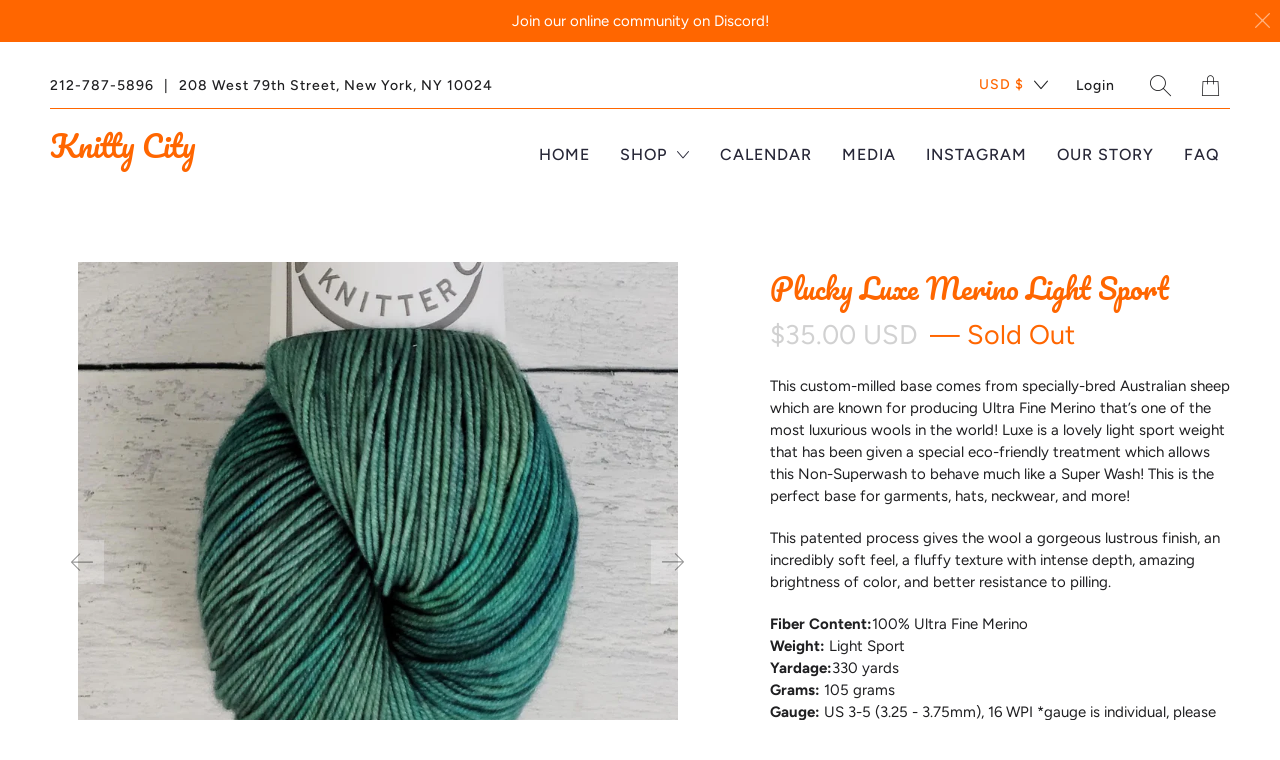

--- FILE ---
content_type: text/html; charset=utf-8
request_url: https://knittycitynyc.com/collections/the-plucky-knitter/products/plucky-luxe-merino-light-sport?variant=43719266238708
body_size: 61328
content:


 <!DOCTYPE html>
<!--[if IE 9 ]><html class="ie ie9" lang="en"> <![endif]-->
<!--[if (gte IE 10)|!(IE)]><!--><html lang="en"> <!--<![endif]-->
<head> <meta charset="utf-8"> <meta http-equiv="cleartype" content="on"> <meta name="robots" content="index,follow"> <title>Plucky Luxe Merino Light Sport - Knitty City</title> <meta name="description" content="This custom-milled base comes from specially-bred Australian sheep which are known for producing Ultra Fine Merino that’s one of the most luxurious wools in the world! Luxe is a lovely light sport weight that has been given a special eco-friendly treatment which allows this Non-Superwash to behave much like a Super Was" />
  

  

<meta name="author" content="Knitty City">
<meta property="og:url" content="https://knittycitynyc.com/products/plucky-luxe-merino-light-sport">
<meta property="og:site_name" content="Knitty City"> <meta property="og:type" content="product"> <meta property="og:title" content="Plucky Luxe Merino Light Sport"> <meta property="og:image" content="http://knittycitynyc.com/cdn/shop/products/LuxeMerinoLightSport_600x.jpg?v=1661379601"> <meta property="og:image:secure_url" content="https://knittycitynyc.com/cdn/shop/products/LuxeMerinoLightSport_600x.jpg?v=1661379601"> <meta property="og:image" content="http://knittycitynyc.com/cdn/shop/products/BakedBean_39ed2fe3-6791-41d1-9a83-760367f2b4d6_600x.jpg?v=1661379601"> <meta property="og:image:secure_url" content="https://knittycitynyc.com/cdn/shop/products/BakedBean_39ed2fe3-6791-41d1-9a83-760367f2b4d6_600x.jpg?v=1661379601"> <meta property="og:image" content="http://knittycitynyc.com/cdn/shop/products/BeetsMe_600x.jpg?v=1677788723"> <meta property="og:image:secure_url" content="https://knittycitynyc.com/cdn/shop/products/BeetsMe_600x.jpg?v=1677788723"> <meta property="og:price:amount" content="35.00"> <meta property="og:price:currency" content="USD"> <meta property="og:description" content="This custom-milled base comes from specially-bred Australian sheep which are known for producing Ultra Fine Merino that’s one of the most luxurious wools in the world! Luxe is a lovely light sport weight that has been given a special eco-friendly treatment which allows this Non-Superwash to behave much like a Super Was">




<meta name="twitter:card" content="summary"> <meta name="twitter:title" content="Plucky Luxe Merino Light Sport"> <meta name="twitter:description" content="This custom-milled base comes from specially-bred Australian sheep which are known for producing Ultra Fine Merino that’s one of the most luxurious wools in the world! Luxe is a lovely light sport weight that has been given a special eco-friendly treatment which allows this Non-Superwash to behave much like a Super Wash! This is the perfect base for garments, hats, neckwear, and more!
This patented process gives the wool a gorgeous lustrous finish, an incredibly soft feel, a fluffy texture with intense depth, amazing brightness of color, and better resistance to pilling.
Fiber Content: 100% Ultra Fine MerinoWeight: Light SportYardage: 330 yardsGrams: 105 gramsGauge: US 3-5 (3.25 - 3.75mm), 16 WPI *gauge is individual, please remember to swatch"> <meta name="twitter:image" content="https://knittycitynyc.com/cdn/shop/products/LuxeMerinoLightSport_240x.jpg?v=1661379601"> <meta name="twitter:image:width" content="240"> <meta name="twitter:image:height" content="240"> <meta name="twitter:image:alt" content="Plucky Luxe Merino Light Sport"> <link rel="prev" href="/collections/the-plucky-knitter/products/plucky-primo-worsted"> <link rel="next" href="/collections/the-plucky-knitter/products/plucky-plume-lace"> <!-- Mobile Specific Metas --> <meta name="HandheldFriendly" content="True"> <meta name="MobileOptimized" content="320"> <meta name="viewport" content="width=device-width,initial-scale=1"> <meta name="theme-color" content="#ffffff"> <!-- Preconnect Domains --> <link rel="preconnect" href="https://cdn.shopify.com" crossorigin> <link rel="preconnect" href="https://fonts.shopify.com" crossorigin> <link rel="preconnect" href="https://monorail-edge.shopifysvc.com"> <!-- Preload Assets --> <link rel="preload" href="//knittycitynyc.com/cdn/shop/t/22/assets/fancybox.css?v=30466120580444283401621113079" as="style"> <link rel="preload" href="//knittycitynyc.com/cdn/shop/t/22/assets/styles.css?v=71039337879058944381763159628" as="style"> <link rel="preload" href="//knittycitynyc.com/cdn/shop/t/22/assets/app.js?v=46979522718379466891693951978" as="script"> <!-- Stylesheet for Fancybox library --> <link href="//knittycitynyc.com/cdn/shop/t/22/assets/fancybox.css?v=30466120580444283401621113079" rel="stylesheet" type="text/css" media="all" /> <!-- Stylesheets for Artisan --> <link href="//knittycitynyc.com/cdn/shop/t/22/assets/styles.css?v=71039337879058944381763159628" rel="stylesheet" type="text/css" media="all" /> <link rel="shortcut icon" type="image/x-icon" href="//knittycitynyc.com/cdn/shop/files/New_Knitty_City_Logo_150px_180x180.png?v=1615056261"> <link rel="apple-touch-icon" href="//knittycitynyc.com/cdn/shop/files/New_Knitty_City_Logo_150px_180x180.png?v=1615056261"/> <link rel="apple-touch-icon" sizes="72x72" href="//knittycitynyc.com/cdn/shop/files/New_Knitty_City_Logo_150px_72x72.png?v=1615056261"/> <link rel="apple-touch-icon" sizes="114x114" href="//knittycitynyc.com/cdn/shop/files/New_Knitty_City_Logo_150px_114x114.png?v=1615056261"/> <link rel="apple-touch-icon" sizes="180x180" href="//knittycitynyc.com/cdn/shop/files/New_Knitty_City_Logo_150px_180x180.png?v=1615056261"/> <link rel="apple-touch-icon" sizes="228x228" href="//knittycitynyc.com/cdn/shop/files/New_Knitty_City_Logo_150px_228x228.png?v=1615056261"/> <link rel="canonical" href="https://knittycitynyc.com/products/plucky-luxe-merino-light-sport"/> <script type="text/javascript" src="/services/javascripts/currencies.js" defer></script> <script src="//knittycitynyc.com/cdn/shop/t/22/assets/currencies.js?v=118428451790797191331621113078" defer></script> <script>
    window.Theme = window.Theme || {};
    window.Theme.version = '1.4.0';
    window.Theme.name = 'Artisan';</script> <script>
    
Shopify = window.Shopify || {};Shopify.theme_settings = {};Shopify.routes = {};Shopify.theme_settings.current_locale = "en";Shopify.theme_settings.shop_url = "https://knittycitynyc.com";Shopify.theme_settings.search_option = "product,page,article";Shopify.theme_settings.search_items_to_display = 5;Shopify.theme_settings.enable_autocomplete = true;Shopify.theme_settings.free_text = "Free";Shopify.translation =Shopify.translation || {};Shopify.translation.newsletter_success_text = "Thank you for joining our mailing list!";Shopify.translation.menu = "Menu";Shopify.translation.agree_to_terms_warning = "You must agree with the terms and conditions to checkout.";Shopify.translation.cart_discount = "Discount";Shopify.translation.subtotal = "Subtotal";Shopify.translation.edit_cart = "Edit Cart";Shopify.translation.add_to_cart_success = "Translation missing: en.layout.general.add_to_cart_success";Shopify.translation.agree_to_terms_html = "Agree to Terms";Shopify.translation.checkout = "Checkout";Shopify.translation.or = "Translation missing: en.layout.general.or";Shopify.translation.continue_shopping = "Continue";Shopify.translation.cart_remove = "Remove";Shopify.translation.product_add_to_cart_success = "Added";Shopify.translation.product_add_to_cart = "Add to Cart";Shopify.translation.product_notify_form_email = "Email address";Shopify.translation.product_notify_form_send = "Send";Shopify.translation.items_left_count_one = "item left";Shopify.translation.items_left_count_other = "items left";Shopify.translation.product_sold_out = "Sold Out";Shopify.translation.product_unavailable = "Unavailable";Shopify.translation.product_notify_form_success = "Thanks! We will notify you when this product becomes available!";Shopify.translation.product_savings = "You save:";Shopify.translation.product_from = "from";Shopify.translation.search = "Search";Shopify.translation.all_results = "View all results";Shopify.translation.no_results = "No results found.";Shopify.media_queries =Shopify.media_queries || {};Shopify.media_queries.small = window.matchMedia( "(max-width: 480px)" );Shopify.media_queries.medium = window.matchMedia( "(max-width: 798px)" );Shopify.media_queries.large = window.matchMedia( "(min-width: 799px)" );Shopify.media_queries.larger = window.matchMedia( "(min-width: 960px)" );Shopify.media_queries.xlarge = window.matchMedia( "(min-width: 1200px)" );Shopify.media_queries.ie10 = window.matchMedia( "all and (-ms-high-contrast: none), (-ms-high-contrast: active)" );Shopify.media_queries.tablet = window.matchMedia( "only screen and (min-width: 799px) and (max-width: 1024px)" );


Currency = window.Currency || {};


Currency.shop_currency = "USD";
Currency.default_currency = "USD";
Currency.display_format = "money_with_currency_format";
Currency.money_format = "${{amount}} USD";
Currency.money_format_no_currency = "${{amount}}";
Currency.money_format_currency = "${{amount}} USD";
Currency.native_multi_currency = true;
Currency.shipping_calculator = true;
Currency.iso_code = "USD";
Currency.symbol = "$";Shopify.routes.root_url = "/";Shopify.routes.search_url = "/search";Shopify.routes.cart_url = "/cart";</script> <script src="//knittycitynyc.com/cdn/shop/t/22/assets/app.js?v=46979522718379466891693951978" defer></script> <script>window.performance && window.performance.mark && window.performance.mark('shopify.content_for_header.start');</script><meta name="google-site-verification" content="t5IvV844DBpkOQfmXM2KT1QPZo5ectuv1Nklbrl4ZfE">
<meta id="shopify-digital-wallet" name="shopify-digital-wallet" content="/55066788007/digital_wallets/dialog">
<meta name="shopify-checkout-api-token" content="1c0653879e72daedfe45655daef6d6e5">
<meta id="in-context-paypal-metadata" data-shop-id="55066788007" data-venmo-supported="false" data-environment="production" data-locale="en_US" data-paypal-v4="true" data-currency="USD">
<link rel="alternate" type="application/json+oembed" href="https://knittycitynyc.com/products/plucky-luxe-merino-light-sport.oembed">
<script async="async" src="/checkouts/internal/preloads.js?locale=en-US"></script>
<link rel="preconnect" href="https://shop.app" crossorigin="anonymous">
<script async="async" src="https://shop.app/checkouts/internal/preloads.js?locale=en-US&shop_id=55066788007" crossorigin="anonymous"></script>
<script id="apple-pay-shop-capabilities" type="application/json">{"shopId":55066788007,"countryCode":"US","currencyCode":"USD","merchantCapabilities":["supports3DS"],"merchantId":"gid:\/\/shopify\/Shop\/55066788007","merchantName":"Knitty City","requiredBillingContactFields":["postalAddress","email"],"requiredShippingContactFields":["postalAddress","email"],"shippingType":"shipping","supportedNetworks":["visa","masterCard","amex","discover","elo","jcb"],"total":{"type":"pending","label":"Knitty City","amount":"1.00"},"shopifyPaymentsEnabled":true,"supportsSubscriptions":true}</script>
<script id="shopify-features" type="application/json">{"accessToken":"1c0653879e72daedfe45655daef6d6e5","betas":["rich-media-storefront-analytics"],"domain":"knittycitynyc.com","predictiveSearch":true,"shopId":55066788007,"locale":"en"}</script>
<script>var Shopify = Shopify || {};
Shopify.shop = "shop-knitty-city.myshopify.com";
Shopify.locale = "en";
Shopify.currency = {"active":"USD","rate":"1.0"};
Shopify.country = "US";
Shopify.theme = {"name":"Artisan","id":122773930151,"schema_name":"Artisan","schema_version":"1.4.0","theme_store_id":856,"role":"main"};
Shopify.theme.handle = "null";
Shopify.theme.style = {"id":null,"handle":null};
Shopify.cdnHost = "knittycitynyc.com/cdn";
Shopify.routes = Shopify.routes || {};
Shopify.routes.root = "/";</script>
<script type="module">!function(o){(o.Shopify=o.Shopify||{}).modules=!0}(window);</script>
<script>!function(o){function n(){var o=[];function n(){o.push(Array.prototype.slice.apply(arguments))}return n.q=o,n}var t=o.Shopify=o.Shopify||{};t.loadFeatures=n(),t.autoloadFeatures=n()}(window);</script>
<script>
  window.ShopifyPay = window.ShopifyPay || {};
  window.ShopifyPay.apiHost = "shop.app\/pay";
  window.ShopifyPay.redirectState = null;
</script>
<script id="shop-js-analytics" type="application/json">{"pageType":"product"}</script>
<script defer="defer" async type="module" src="//knittycitynyc.com/cdn/shopifycloud/shop-js/modules/v2/client.init-shop-cart-sync_BT-GjEfc.en.esm.js"></script>
<script defer="defer" async type="module" src="//knittycitynyc.com/cdn/shopifycloud/shop-js/modules/v2/chunk.common_D58fp_Oc.esm.js"></script>
<script defer="defer" async type="module" src="//knittycitynyc.com/cdn/shopifycloud/shop-js/modules/v2/chunk.modal_xMitdFEc.esm.js"></script>
<script type="module">
  await import("//knittycitynyc.com/cdn/shopifycloud/shop-js/modules/v2/client.init-shop-cart-sync_BT-GjEfc.en.esm.js");
await import("//knittycitynyc.com/cdn/shopifycloud/shop-js/modules/v2/chunk.common_D58fp_Oc.esm.js");
await import("//knittycitynyc.com/cdn/shopifycloud/shop-js/modules/v2/chunk.modal_xMitdFEc.esm.js");

  window.Shopify.SignInWithShop?.initShopCartSync?.({"fedCMEnabled":true,"windoidEnabled":true});

</script>
<script>
  window.Shopify = window.Shopify || {};
  if (!window.Shopify.featureAssets) window.Shopify.featureAssets = {};
  window.Shopify.featureAssets['shop-js'] = {"shop-cart-sync":["modules/v2/client.shop-cart-sync_DZOKe7Ll.en.esm.js","modules/v2/chunk.common_D58fp_Oc.esm.js","modules/v2/chunk.modal_xMitdFEc.esm.js"],"init-fed-cm":["modules/v2/client.init-fed-cm_B6oLuCjv.en.esm.js","modules/v2/chunk.common_D58fp_Oc.esm.js","modules/v2/chunk.modal_xMitdFEc.esm.js"],"shop-cash-offers":["modules/v2/client.shop-cash-offers_D2sdYoxE.en.esm.js","modules/v2/chunk.common_D58fp_Oc.esm.js","modules/v2/chunk.modal_xMitdFEc.esm.js"],"shop-login-button":["modules/v2/client.shop-login-button_QeVjl5Y3.en.esm.js","modules/v2/chunk.common_D58fp_Oc.esm.js","modules/v2/chunk.modal_xMitdFEc.esm.js"],"pay-button":["modules/v2/client.pay-button_DXTOsIq6.en.esm.js","modules/v2/chunk.common_D58fp_Oc.esm.js","modules/v2/chunk.modal_xMitdFEc.esm.js"],"shop-button":["modules/v2/client.shop-button_DQZHx9pm.en.esm.js","modules/v2/chunk.common_D58fp_Oc.esm.js","modules/v2/chunk.modal_xMitdFEc.esm.js"],"avatar":["modules/v2/client.avatar_BTnouDA3.en.esm.js"],"init-windoid":["modules/v2/client.init-windoid_CR1B-cfM.en.esm.js","modules/v2/chunk.common_D58fp_Oc.esm.js","modules/v2/chunk.modal_xMitdFEc.esm.js"],"init-shop-for-new-customer-accounts":["modules/v2/client.init-shop-for-new-customer-accounts_C_vY_xzh.en.esm.js","modules/v2/client.shop-login-button_QeVjl5Y3.en.esm.js","modules/v2/chunk.common_D58fp_Oc.esm.js","modules/v2/chunk.modal_xMitdFEc.esm.js"],"init-shop-email-lookup-coordinator":["modules/v2/client.init-shop-email-lookup-coordinator_BI7n9ZSv.en.esm.js","modules/v2/chunk.common_D58fp_Oc.esm.js","modules/v2/chunk.modal_xMitdFEc.esm.js"],"init-shop-cart-sync":["modules/v2/client.init-shop-cart-sync_BT-GjEfc.en.esm.js","modules/v2/chunk.common_D58fp_Oc.esm.js","modules/v2/chunk.modal_xMitdFEc.esm.js"],"shop-toast-manager":["modules/v2/client.shop-toast-manager_DiYdP3xc.en.esm.js","modules/v2/chunk.common_D58fp_Oc.esm.js","modules/v2/chunk.modal_xMitdFEc.esm.js"],"init-customer-accounts":["modules/v2/client.init-customer-accounts_D9ZNqS-Q.en.esm.js","modules/v2/client.shop-login-button_QeVjl5Y3.en.esm.js","modules/v2/chunk.common_D58fp_Oc.esm.js","modules/v2/chunk.modal_xMitdFEc.esm.js"],"init-customer-accounts-sign-up":["modules/v2/client.init-customer-accounts-sign-up_iGw4briv.en.esm.js","modules/v2/client.shop-login-button_QeVjl5Y3.en.esm.js","modules/v2/chunk.common_D58fp_Oc.esm.js","modules/v2/chunk.modal_xMitdFEc.esm.js"],"shop-follow-button":["modules/v2/client.shop-follow-button_CqMgW2wH.en.esm.js","modules/v2/chunk.common_D58fp_Oc.esm.js","modules/v2/chunk.modal_xMitdFEc.esm.js"],"checkout-modal":["modules/v2/client.checkout-modal_xHeaAweL.en.esm.js","modules/v2/chunk.common_D58fp_Oc.esm.js","modules/v2/chunk.modal_xMitdFEc.esm.js"],"shop-login":["modules/v2/client.shop-login_D91U-Q7h.en.esm.js","modules/v2/chunk.common_D58fp_Oc.esm.js","modules/v2/chunk.modal_xMitdFEc.esm.js"],"lead-capture":["modules/v2/client.lead-capture_BJmE1dJe.en.esm.js","modules/v2/chunk.common_D58fp_Oc.esm.js","modules/v2/chunk.modal_xMitdFEc.esm.js"],"payment-terms":["modules/v2/client.payment-terms_Ci9AEqFq.en.esm.js","modules/v2/chunk.common_D58fp_Oc.esm.js","modules/v2/chunk.modal_xMitdFEc.esm.js"]};
</script>
<script>(function() {
  var isLoaded = false;
  function asyncLoad() {
    if (isLoaded) return;
    isLoaded = true;
    var urls = ["https:\/\/cdn.nfcube.com\/instafeed-8dc777549ca15620e92f8b94b845a742.js?shop=shop-knitty-city.myshopify.com"];
    for (var i = 0; i <urls.length; i++) {
      var s = document.createElement('script');
      s.type = 'text/javascript';
      s.async = true;
      s.src = urls[i];
      var x = document.getElementsByTagName('script')[0];
      x.parentNode.insertBefore(s, x);
    }
  };
  if(window.attachEvent) {
    window.attachEvent('onload', asyncLoad);
  } else {
    window.addEventListener('load', asyncLoad, false);
  }
})();</script>
<script id="__st">var __st={"a":55066788007,"offset":-18000,"reqid":"7fcb6c40-64d6-42e7-a906-cf0bbf9c9f5f-1769364980","pageurl":"knittycitynyc.com\/collections\/the-plucky-knitter\/products\/plucky-luxe-merino-light-sport?variant=43719266238708","u":"c451d86c1ed0","p":"product","rtyp":"product","rid":7827706970356};</script>
<script>window.ShopifyPaypalV4VisibilityTracking = true;</script>
<script id="captcha-bootstrap">!function(){'use strict';const t='contact',e='account',n='new_comment',o=[[t,t],['blogs',n],['comments',n],[t,'customer']],c=[[e,'customer_login'],[e,'guest_login'],[e,'recover_customer_password'],[e,'create_customer']],r=t=>t.map((([t,e])=>`form[action*='/${t}']:not([data-nocaptcha='true']) input[name='form_type'][value='${e}']`)).join(','),a=t=>()=>t?[...document.querySelectorAll(t)].map((t=>t.form)):[];function s(){const t=[...o],e=r(t);return a(e)}const i='password',u='form_key',d=['recaptcha-v3-token','g-recaptcha-response','h-captcha-response',i],f=()=>{try{return window.sessionStorage}catch{return}},m='__shopify_v',_=t=>t.elements[u];function p(t,e,n=!1){try{const o=window.sessionStorage,c=JSON.parse(o.getItem(e)),{data:r}=function(t){const{data:e,action:n}=t;return t[m]||n?{data:e,action:n}:{data:t,action:n}}(c);for(const[e,n]of Object.entries(r))t.elements[e]&&(t.elements[e].value=n);n&&o.removeItem(e)}catch(o){console.error('form repopulation failed',{error:o})}}const l='form_type',E='cptcha';function T(t){t.dataset[E]=!0}const w=window,h=w.document,L='Shopify',v='ce_forms',y='captcha';let A=!1;((t,e)=>{const n=(g='f06e6c50-85a8-45c8-87d0-21a2b65856fe',I='https://cdn.shopify.com/shopifycloud/storefront-forms-hcaptcha/ce_storefront_forms_captcha_hcaptcha.v1.5.2.iife.js',D={infoText:'Protected by hCaptcha',privacyText:'Privacy',termsText:'Terms'},(t,e,n)=>{const o=w[L][v],c=o.bindForm;if(c)return c(t,g,e,D).then(n);var r;o.q.push([[t,g,e,D],n]),r=I,A||(h.body.append(Object.assign(h.createElement('script'),{id:'captcha-provider',async:!0,src:r})),A=!0)});var g,I,D;w[L]=w[L]||{},w[L][v]=w[L][v]||{},w[L][v].q=[],w[L][y]=w[L][y]||{},w[L][y].protect=function(t,e){n(t,void 0,e),T(t)},Object.freeze(w[L][y]),function(t,e,n,w,h,L){const[v,y,A,g]=function(t,e,n){const i=e?o:[],u=t?c:[],d=[...i,...u],f=r(d),m=r(i),_=r(d.filter((([t,e])=>n.includes(e))));return[a(f),a(m),a(_),s()]}(w,h,L),I=t=>{const e=t.target;return e instanceof HTMLFormElement?e:e&&e.form},D=t=>v().includes(t);t.addEventListener('submit',(t=>{const e=I(t);if(!e)return;const n=D(e)&&!e.dataset.hcaptchaBound&&!e.dataset.recaptchaBound,o=_(e),c=g().includes(e)&&(!o||!o.value);(n||c)&&t.preventDefault(),c&&!n&&(function(t){try{if(!f())return;!function(t){const e=f();if(!e)return;const n=_(t);if(!n)return;const o=n.value;o&&e.removeItem(o)}(t);const e=Array.from(Array(32),(()=>Math.random().toString(36)[2])).join('');!function(t,e){_(t)||t.append(Object.assign(document.createElement('input'),{type:'hidden',name:u})),t.elements[u].value=e}(t,e),function(t,e){const n=f();if(!n)return;const o=[...t.querySelectorAll(`input[type='${i}']`)].map((({name:t})=>t)),c=[...d,...o],r={};for(const[a,s]of new FormData(t).entries())c.includes(a)||(r[a]=s);n.setItem(e,JSON.stringify({[m]:1,action:t.action,data:r}))}(t,e)}catch(e){console.error('failed to persist form',e)}}(e),e.submit())}));const S=(t,e)=>{t&&!t.dataset[E]&&(n(t,e.some((e=>e===t))),T(t))};for(const o of['focusin','change'])t.addEventListener(o,(t=>{const e=I(t);D(e)&&S(e,y())}));const B=e.get('form_key'),M=e.get(l),P=B&&M;t.addEventListener('DOMContentLoaded',(()=>{const t=y();if(P)for(const e of t)e.elements[l].value===M&&p(e,B);[...new Set([...A(),...v().filter((t=>'true'===t.dataset.shopifyCaptcha))])].forEach((e=>S(e,t)))}))}(h,new URLSearchParams(w.location.search),n,t,e,['guest_login'])})(!0,!0)}();</script>
<script integrity="sha256-4kQ18oKyAcykRKYeNunJcIwy7WH5gtpwJnB7kiuLZ1E=" data-source-attribution="shopify.loadfeatures" defer="defer" src="//knittycitynyc.com/cdn/shopifycloud/storefront/assets/storefront/load_feature-a0a9edcb.js" crossorigin="anonymous"></script>
<script crossorigin="anonymous" defer="defer" src="//knittycitynyc.com/cdn/shopifycloud/storefront/assets/shopify_pay/storefront-65b4c6d7.js?v=20250812"></script>
<script data-source-attribution="shopify.dynamic_checkout.dynamic.init">var Shopify=Shopify||{};Shopify.PaymentButton=Shopify.PaymentButton||{isStorefrontPortableWallets:!0,init:function(){window.Shopify.PaymentButton.init=function(){};var t=document.createElement("script");t.src="https://knittycitynyc.com/cdn/shopifycloud/portable-wallets/latest/portable-wallets.en.js",t.type="module",document.head.appendChild(t)}};
</script>
<script data-source-attribution="shopify.dynamic_checkout.buyer_consent">
  function portableWalletsHideBuyerConsent(e){var t=document.getElementById("shopify-buyer-consent"),n=document.getElementById("shopify-subscription-policy-button");t&&n&&(t.classList.add("hidden"),t.setAttribute("aria-hidden","true"),n.removeEventListener("click",e))}function portableWalletsShowBuyerConsent(e){var t=document.getElementById("shopify-buyer-consent"),n=document.getElementById("shopify-subscription-policy-button");t&&n&&(t.classList.remove("hidden"),t.removeAttribute("aria-hidden"),n.addEventListener("click",e))}window.Shopify?.PaymentButton&&(window.Shopify.PaymentButton.hideBuyerConsent=portableWalletsHideBuyerConsent,window.Shopify.PaymentButton.showBuyerConsent=portableWalletsShowBuyerConsent);
</script>
<script>
  function portableWalletsCleanup(e){e&&e.src&&console.error("Failed to load portable wallets script "+e.src);var t=document.querySelectorAll("shopify-accelerated-checkout .shopify-payment-button__skeleton, shopify-accelerated-checkout-cart .wallet-cart-button__skeleton"),e=document.getElementById("shopify-buyer-consent");for(let e=0;e<t.length;e++)t[e].remove();e&&e.remove()}function portableWalletsNotLoadedAsModule(e){e instanceof ErrorEvent&&"string"==typeof e.message&&e.message.includes("import.meta")&&"string"==typeof e.filename&&e.filename.includes("portable-wallets")&&(window.removeEventListener("error",portableWalletsNotLoadedAsModule),window.Shopify.PaymentButton.failedToLoad=e,"loading"===document.readyState?document.addEventListener("DOMContentLoaded",window.Shopify.PaymentButton.init):window.Shopify.PaymentButton.init())}window.addEventListener("error",portableWalletsNotLoadedAsModule);
</script>

<script type="module" src="https://knittycitynyc.com/cdn/shopifycloud/portable-wallets/latest/portable-wallets.en.js" onError="portableWalletsCleanup(this)" crossorigin="anonymous"></script>
<script nomodule>
  document.addEventListener("DOMContentLoaded", portableWalletsCleanup);
</script>

<link id="shopify-accelerated-checkout-styles" rel="stylesheet" media="screen" href="https://knittycitynyc.com/cdn/shopifycloud/portable-wallets/latest/accelerated-checkout-backwards-compat.css" crossorigin="anonymous">
<style id="shopify-accelerated-checkout-cart">
        #shopify-buyer-consent {
  margin-top: 1em;
  display: inline-block;
  width: 100%;
}

#shopify-buyer-consent.hidden {
  display: none;
}

#shopify-subscription-policy-button {
  background: none;
  border: none;
  padding: 0;
  text-decoration: underline;
  font-size: inherit;
  cursor: pointer;
}

#shopify-subscription-policy-button::before {
  box-shadow: none;
}

      </style>

<script>window.performance && window.performance.mark && window.performance.mark('shopify.content_for_header.end');</script> <noscript> <style>
      .slideshow {
        opacity: 1;
      }

      .product_gallery {
        opacity: 1;
      }

      .mainBar__container.overflow--hidden {
        overflow: visible;
      }

      .newsletter-popup.remodal {
        display: none;
      }

      .fallbackImage {
        max-width: 100%;
      }

      .noscript {
        display: block;
      }

      img.lazyload[src*="_100x"],
      img.lazyload[src*="_50x"] {
        display: none;
      }

      .product_gallery_nav {
        display: none;
      }</style></noscript>
<link href="https://monorail-edge.shopifysvc.com" rel="dns-prefetch">
<script>(function(){if ("sendBeacon" in navigator && "performance" in window) {try {var session_token_from_headers = performance.getEntriesByType('navigation')[0].serverTiming.find(x => x.name == '_s').description;} catch {var session_token_from_headers = undefined;}var session_cookie_matches = document.cookie.match(/_shopify_s=([^;]*)/);var session_token_from_cookie = session_cookie_matches && session_cookie_matches.length === 2 ? session_cookie_matches[1] : "";var session_token = session_token_from_headers || session_token_from_cookie || "";function handle_abandonment_event(e) {var entries = performance.getEntries().filter(function(entry) {return /monorail-edge.shopifysvc.com/.test(entry.name);});if (!window.abandonment_tracked && entries.length === 0) {window.abandonment_tracked = true;var currentMs = Date.now();var navigation_start = performance.timing.navigationStart;var payload = {shop_id: 55066788007,url: window.location.href,navigation_start,duration: currentMs - navigation_start,session_token,page_type: "product"};window.navigator.sendBeacon("https://monorail-edge.shopifysvc.com/v1/produce", JSON.stringify({schema_id: "online_store_buyer_site_abandonment/1.1",payload: payload,metadata: {event_created_at_ms: currentMs,event_sent_at_ms: currentMs}}));}}window.addEventListener('pagehide', handle_abandonment_event);}}());</script>
<script id="web-pixels-manager-setup">(function e(e,d,r,n,o){if(void 0===o&&(o={}),!Boolean(null===(a=null===(i=window.Shopify)||void 0===i?void 0:i.analytics)||void 0===a?void 0:a.replayQueue)){var i,a;window.Shopify=window.Shopify||{};var t=window.Shopify;t.analytics=t.analytics||{};var s=t.analytics;s.replayQueue=[],s.publish=function(e,d,r){return s.replayQueue.push([e,d,r]),!0};try{self.performance.mark("wpm:start")}catch(e){}var l=function(){var e={modern:/Edge?\/(1{2}[4-9]|1[2-9]\d|[2-9]\d{2}|\d{4,})\.\d+(\.\d+|)|Firefox\/(1{2}[4-9]|1[2-9]\d|[2-9]\d{2}|\d{4,})\.\d+(\.\d+|)|Chrom(ium|e)\/(9{2}|\d{3,})\.\d+(\.\d+|)|(Maci|X1{2}).+ Version\/(15\.\d+|(1[6-9]|[2-9]\d|\d{3,})\.\d+)([,.]\d+|)( \(\w+\)|)( Mobile\/\w+|) Safari\/|Chrome.+OPR\/(9{2}|\d{3,})\.\d+\.\d+|(CPU[ +]OS|iPhone[ +]OS|CPU[ +]iPhone|CPU IPhone OS|CPU iPad OS)[ +]+(15[._]\d+|(1[6-9]|[2-9]\d|\d{3,})[._]\d+)([._]\d+|)|Android:?[ /-](13[3-9]|1[4-9]\d|[2-9]\d{2}|\d{4,})(\.\d+|)(\.\d+|)|Android.+Firefox\/(13[5-9]|1[4-9]\d|[2-9]\d{2}|\d{4,})\.\d+(\.\d+|)|Android.+Chrom(ium|e)\/(13[3-9]|1[4-9]\d|[2-9]\d{2}|\d{4,})\.\d+(\.\d+|)|SamsungBrowser\/([2-9]\d|\d{3,})\.\d+/,legacy:/Edge?\/(1[6-9]|[2-9]\d|\d{3,})\.\d+(\.\d+|)|Firefox\/(5[4-9]|[6-9]\d|\d{3,})\.\d+(\.\d+|)|Chrom(ium|e)\/(5[1-9]|[6-9]\d|\d{3,})\.\d+(\.\d+|)([\d.]+$|.*Safari\/(?![\d.]+ Edge\/[\d.]+$))|(Maci|X1{2}).+ Version\/(10\.\d+|(1[1-9]|[2-9]\d|\d{3,})\.\d+)([,.]\d+|)( \(\w+\)|)( Mobile\/\w+|) Safari\/|Chrome.+OPR\/(3[89]|[4-9]\d|\d{3,})\.\d+\.\d+|(CPU[ +]OS|iPhone[ +]OS|CPU[ +]iPhone|CPU IPhone OS|CPU iPad OS)[ +]+(10[._]\d+|(1[1-9]|[2-9]\d|\d{3,})[._]\d+)([._]\d+|)|Android:?[ /-](13[3-9]|1[4-9]\d|[2-9]\d{2}|\d{4,})(\.\d+|)(\.\d+|)|Mobile Safari.+OPR\/([89]\d|\d{3,})\.\d+\.\d+|Android.+Firefox\/(13[5-9]|1[4-9]\d|[2-9]\d{2}|\d{4,})\.\d+(\.\d+|)|Android.+Chrom(ium|e)\/(13[3-9]|1[4-9]\d|[2-9]\d{2}|\d{4,})\.\d+(\.\d+|)|Android.+(UC? ?Browser|UCWEB|U3)[ /]?(15\.([5-9]|\d{2,})|(1[6-9]|[2-9]\d|\d{3,})\.\d+)\.\d+|SamsungBrowser\/(5\.\d+|([6-9]|\d{2,})\.\d+)|Android.+MQ{2}Browser\/(14(\.(9|\d{2,})|)|(1[5-9]|[2-9]\d|\d{3,})(\.\d+|))(\.\d+|)|K[Aa][Ii]OS\/(3\.\d+|([4-9]|\d{2,})\.\d+)(\.\d+|)/},d=e.modern,r=e.legacy,n=navigator.userAgent;return n.match(d)?"modern":n.match(r)?"legacy":"unknown"}(),u="modern"===l?"modern":"legacy",c=(null!=n?n:{modern:"",legacy:""})[u],f=function(e){return[e.baseUrl,"/wpm","/b",e.hashVersion,"modern"===e.buildTarget?"m":"l",".js"].join("")}({baseUrl:d,hashVersion:r,buildTarget:u}),m=function(e){var d=e.version,r=e.bundleTarget,n=e.surface,o=e.pageUrl,i=e.monorailEndpoint;return{emit:function(e){var a=e.status,t=e.errorMsg,s=(new Date).getTime(),l=JSON.stringify({metadata:{event_sent_at_ms:s},events:[{schema_id:"web_pixels_manager_load/3.1",payload:{version:d,bundle_target:r,page_url:o,status:a,surface:n,error_msg:t},metadata:{event_created_at_ms:s}}]});if(!i)return console&&console.warn&&console.warn("[Web Pixels Manager] No Monorail endpoint provided, skipping logging."),!1;try{return self.navigator.sendBeacon.bind(self.navigator)(i,l)}catch(e){}var u=new XMLHttpRequest;try{return u.open("POST",i,!0),u.setRequestHeader("Content-Type","text/plain"),u.send(l),!0}catch(e){return console&&console.warn&&console.warn("[Web Pixels Manager] Got an unhandled error while logging to Monorail."),!1}}}}({version:r,bundleTarget:l,surface:e.surface,pageUrl:self.location.href,monorailEndpoint:e.monorailEndpoint});try{o.browserTarget=l,function(e){var d=e.src,r=e.async,n=void 0===r||r,o=e.onload,i=e.onerror,a=e.sri,t=e.scriptDataAttributes,s=void 0===t?{}:t,l=document.createElement("script"),u=document.querySelector("head"),c=document.querySelector("body");if(l.async=n,l.src=d,a&&(l.integrity=a,l.crossOrigin="anonymous"),s)for(var f in s)if(Object.prototype.hasOwnProperty.call(s,f))try{l.dataset[f]=s[f]}catch(e){}if(o&&l.addEventListener("load",o),i&&l.addEventListener("error",i),u)u.appendChild(l);else{if(!c)throw new Error("Did not find a head or body element to append the script");c.appendChild(l)}}({src:f,async:!0,onload:function(){if(!function(){var e,d;return Boolean(null===(d=null===(e=window.Shopify)||void 0===e?void 0:e.analytics)||void 0===d?void 0:d.initialized)}()){var d=window.webPixelsManager.init(e)||void 0;if(d){var r=window.Shopify.analytics;r.replayQueue.forEach((function(e){var r=e[0],n=e[1],o=e[2];d.publishCustomEvent(r,n,o)})),r.replayQueue=[],r.publish=d.publishCustomEvent,r.visitor=d.visitor,r.initialized=!0}}},onerror:function(){return m.emit({status:"failed",errorMsg:"".concat(f," has failed to load")})},sri:function(e){var d=/^sha384-[A-Za-z0-9+/=]+$/;return"string"==typeof e&&d.test(e)}(c)?c:"",scriptDataAttributes:o}),m.emit({status:"loading"})}catch(e){m.emit({status:"failed",errorMsg:(null==e?void 0:e.message)||"Unknown error"})}}})({shopId: 55066788007,storefrontBaseUrl: "https://knittycitynyc.com",extensionsBaseUrl: "https://extensions.shopifycdn.com/cdn/shopifycloud/web-pixels-manager",monorailEndpoint: "https://monorail-edge.shopifysvc.com/unstable/produce_batch",surface: "storefront-renderer",enabledBetaFlags: ["2dca8a86"],webPixelsConfigList: [{"id":"538509556","configuration":"{\"config\":\"{\\\"pixel_id\\\":\\\"GT-WP44DQM\\\",\\\"target_country\\\":\\\"US\\\",\\\"gtag_events\\\":[{\\\"type\\\":\\\"purchase\\\",\\\"action_label\\\":\\\"MC-WHKYYLV6C4\\\"},{\\\"type\\\":\\\"page_view\\\",\\\"action_label\\\":\\\"MC-WHKYYLV6C4\\\"},{\\\"type\\\":\\\"view_item\\\",\\\"action_label\\\":\\\"MC-WHKYYLV6C4\\\"}],\\\"enable_monitoring_mode\\\":false}\"}","eventPayloadVersion":"v1","runtimeContext":"OPEN","scriptVersion":"b2a88bafab3e21179ed38636efcd8a93","type":"APP","apiClientId":1780363,"privacyPurposes":[],"dataSharingAdjustments":{"protectedCustomerApprovalScopes":["read_customer_address","read_customer_email","read_customer_name","read_customer_personal_data","read_customer_phone"]}},{"id":"160006388","configuration":"{\"pixel_id\":\"467102051382249\",\"pixel_type\":\"facebook_pixel\",\"metaapp_system_user_token\":\"-\"}","eventPayloadVersion":"v1","runtimeContext":"OPEN","scriptVersion":"ca16bc87fe92b6042fbaa3acc2fbdaa6","type":"APP","apiClientId":2329312,"privacyPurposes":["ANALYTICS","MARKETING","SALE_OF_DATA"],"dataSharingAdjustments":{"protectedCustomerApprovalScopes":["read_customer_address","read_customer_email","read_customer_name","read_customer_personal_data","read_customer_phone"]}},{"id":"shopify-app-pixel","configuration":"{}","eventPayloadVersion":"v1","runtimeContext":"STRICT","scriptVersion":"0450","apiClientId":"shopify-pixel","type":"APP","privacyPurposes":["ANALYTICS","MARKETING"]},{"id":"shopify-custom-pixel","eventPayloadVersion":"v1","runtimeContext":"LAX","scriptVersion":"0450","apiClientId":"shopify-pixel","type":"CUSTOM","privacyPurposes":["ANALYTICS","MARKETING"]}],isMerchantRequest: false,initData: {"shop":{"name":"Knitty City","paymentSettings":{"currencyCode":"USD"},"myshopifyDomain":"shop-knitty-city.myshopify.com","countryCode":"US","storefrontUrl":"https:\/\/knittycitynyc.com"},"customer":null,"cart":null,"checkout":null,"productVariants":[{"price":{"amount":35.0,"currencyCode":"USD"},"product":{"title":"Plucky Luxe Merino Light Sport","vendor":"The Plucky Knitter","id":"7827706970356","untranslatedTitle":"Plucky Luxe Merino Light Sport","url":"\/products\/plucky-luxe-merino-light-sport","type":"Yarn"},"id":"43229959520500","image":{"src":"\/\/knittycitynyc.com\/cdn\/shop\/products\/BakedBean_39ed2fe3-6791-41d1-9a83-760367f2b4d6.jpg?v=1661379601"},"sku":null,"title":"Baked Bean","untranslatedTitle":"Baked Bean"},{"price":{"amount":35.0,"currencyCode":"USD"},"product":{"title":"Plucky Luxe Merino Light Sport","vendor":"The Plucky Knitter","id":"7827706970356","untranslatedTitle":"Plucky Luxe Merino Light Sport","url":"\/products\/plucky-luxe-merino-light-sport","type":"Yarn"},"id":"43729437851892","image":{"src":"\/\/knittycitynyc.com\/cdn\/shop\/products\/BeetsMe.jpg?v=1677788723"},"sku":"","title":"Beets Me","untranslatedTitle":"Beets Me"},{"price":{"amount":35.0,"currencyCode":"USD"},"product":{"title":"Plucky Luxe Merino Light Sport","vendor":"The Plucky Knitter","id":"7827706970356","untranslatedTitle":"Plucky Luxe Merino Light Sport","url":"\/products\/plucky-luxe-merino-light-sport","type":"Yarn"},"id":"43229959553268","image":{"src":"\/\/knittycitynyc.com\/cdn\/shop\/products\/BestinBloom_1f76b62a-4e77-43e6-ae0c-027be9343415.jpg?v=1677788723"},"sku":null,"title":"Best in Bloom","untranslatedTitle":"Best in Bloom"},{"price":{"amount":35.0,"currencyCode":"USD"},"product":{"title":"Plucky Luxe Merino Light Sport","vendor":"The Plucky Knitter","id":"7827706970356","untranslatedTitle":"Plucky Luxe Merino Light Sport","url":"\/products\/plucky-luxe-merino-light-sport","type":"Yarn"},"id":"43803794276596","image":{"src":"\/\/knittycitynyc.com\/cdn\/shop\/products\/BigHorn.jpg?v=1677788723"},"sku":"","title":"Big Horn","untranslatedTitle":"Big Horn"},{"price":{"amount":35.0,"currencyCode":"USD"},"product":{"title":"Plucky Luxe Merino Light Sport","vendor":"The Plucky Knitter","id":"7827706970356","untranslatedTitle":"Plucky Luxe Merino Light Sport","url":"\/products\/plucky-luxe-merino-light-sport","type":"Yarn"},"id":"43229959586036","image":{"src":"\/\/knittycitynyc.com\/cdn\/shop\/products\/Boom-Chicka-Boom_6658e1eb-7378-4e5e-9a7c-947681f5026a.jpg?v=1677788723"},"sku":null,"title":"Boom-Chicka-Boom","untranslatedTitle":"Boom-Chicka-Boom"},{"price":{"amount":35.0,"currencyCode":"USD"},"product":{"title":"Plucky Luxe Merino Light Sport","vendor":"The Plucky Knitter","id":"7827706970356","untranslatedTitle":"Plucky Luxe Merino Light Sport","url":"\/products\/plucky-luxe-merino-light-sport","type":"Yarn"},"id":"43229959618804","image":{"src":"\/\/knittycitynyc.com\/cdn\/shop\/products\/Bootlegger_07810cfc-2dce-41c1-8f8d-d140095a9844.jpg?v=1677788723"},"sku":null,"title":"Bootlegger","untranslatedTitle":"Bootlegger"},{"price":{"amount":35.0,"currencyCode":"USD"},"product":{"title":"Plucky Luxe Merino Light Sport","vendor":"The Plucky Knitter","id":"7827706970356","untranslatedTitle":"Plucky Luxe Merino Light Sport","url":"\/products\/plucky-luxe-merino-light-sport","type":"Yarn"},"id":"43229959651572","image":{"src":"\/\/knittycitynyc.com\/cdn\/shop\/products\/BrinyDeep_c7976223-de53-46b4-a739-d39e9de0a03a.jpg?v=1677788723"},"sku":null,"title":"Briny Deep","untranslatedTitle":"Briny Deep"},{"price":{"amount":35.0,"currencyCode":"USD"},"product":{"title":"Plucky Luxe Merino Light Sport","vendor":"The Plucky Knitter","id":"7827706970356","untranslatedTitle":"Plucky Luxe Merino Light Sport","url":"\/products\/plucky-luxe-merino-light-sport","type":"Yarn"},"id":"43729437884660","image":{"src":"\/\/knittycitynyc.com\/cdn\/shop\/products\/BuildMeUp.jpg?v=1677788723"},"sku":"","title":"Build Me Up","untranslatedTitle":"Build Me Up"},{"price":{"amount":35.0,"currencyCode":"USD"},"product":{"title":"Plucky Luxe Merino Light Sport","vendor":"The Plucky Knitter","id":"7827706970356","untranslatedTitle":"Plucky Luxe Merino Light Sport","url":"\/products\/plucky-luxe-merino-light-sport","type":"Yarn"},"id":"43729437917428","image":{"src":"\/\/knittycitynyc.com\/cdn\/shop\/products\/CampSongs.jpg?v=1677788723"},"sku":"","title":"Camp Songs","untranslatedTitle":"Camp Songs"},{"price":{"amount":35.0,"currencyCode":"USD"},"product":{"title":"Plucky Luxe Merino Light Sport","vendor":"The Plucky Knitter","id":"7827706970356","untranslatedTitle":"Plucky Luxe Merino Light Sport","url":"\/products\/plucky-luxe-merino-light-sport","type":"Yarn"},"id":"43719265943796","image":{"src":"\/\/knittycitynyc.com\/cdn\/shop\/products\/CandiedGinger.jpg?v=1677788723"},"sku":"","title":"Candied Ginger","untranslatedTitle":"Candied Ginger"},{"price":{"amount":35.0,"currencyCode":"USD"},"product":{"title":"Plucky Luxe Merino Light Sport","vendor":"The Plucky Knitter","id":"7827706970356","untranslatedTitle":"Plucky Luxe Merino Light Sport","url":"\/products\/plucky-luxe-merino-light-sport","type":"Yarn"},"id":"43719265976564","image":{"src":"\/\/knittycitynyc.com\/cdn\/shop\/products\/CandyFloss.jpg?v=1677788723"},"sku":"","title":"Candy Floss","untranslatedTitle":"Candy Floss"},{"price":{"amount":35.0,"currencyCode":"USD"},"product":{"title":"Plucky Luxe Merino Light Sport","vendor":"The Plucky Knitter","id":"7827706970356","untranslatedTitle":"Plucky Luxe Merino Light Sport","url":"\/products\/plucky-luxe-merino-light-sport","type":"Yarn"},"id":"43729437950196","image":{"src":"\/\/knittycitynyc.com\/cdn\/shop\/products\/Cecilia.jpg?v=1677788723"},"sku":"","title":"Cecilia","untranslatedTitle":"Cecilia"},{"price":{"amount":35.0,"currencyCode":"USD"},"product":{"title":"Plucky Luxe Merino Light Sport","vendor":"The Plucky Knitter","id":"7827706970356","untranslatedTitle":"Plucky Luxe Merino Light Sport","url":"\/products\/plucky-luxe-merino-light-sport","type":"Yarn"},"id":"43729437982964","image":{"src":"\/\/knittycitynyc.com\/cdn\/shop\/products\/Chintz.jpg?v=1677788723"},"sku":"","title":"Chintz","untranslatedTitle":"Chintz"},{"price":{"amount":35.0,"currencyCode":"USD"},"product":{"title":"Plucky Luxe Merino Light Sport","vendor":"The Plucky Knitter","id":"7827706970356","untranslatedTitle":"Plucky Luxe Merino Light Sport","url":"\/products\/plucky-luxe-merino-light-sport","type":"Yarn"},"id":"43912306295028","image":{"src":"\/\/knittycitynyc.com\/cdn\/shop\/products\/ClassicRock_a1447694-eef4-4f13-898e-93f4c9b3d547.jpg?v=1682181522"},"sku":"","title":"Classic Rock","untranslatedTitle":"Classic Rock"},{"price":{"amount":35.0,"currencyCode":"USD"},"product":{"title":"Plucky Luxe Merino Light Sport","vendor":"The Plucky Knitter","id":"7827706970356","untranslatedTitle":"Plucky Luxe Merino Light Sport","url":"\/products\/plucky-luxe-merino-light-sport","type":"Yarn"},"id":"43729438015732","image":{"src":"\/\/knittycitynyc.com\/cdn\/shop\/products\/CloudCap.jpg?v=1682181522"},"sku":"","title":"Cloud Cap","untranslatedTitle":"Cloud Cap"},{"price":{"amount":35.0,"currencyCode":"USD"},"product":{"title":"Plucky Luxe Merino Light Sport","vendor":"The Plucky Knitter","id":"7827706970356","untranslatedTitle":"Plucky Luxe Merino Light Sport","url":"\/products\/plucky-luxe-merino-light-sport","type":"Yarn"},"id":"43729438048500","image":{"src":"\/\/knittycitynyc.com\/cdn\/shop\/products\/CoconutCream.jpg?v=1682181522"},"sku":"","title":"Coconut Cream","untranslatedTitle":"Coconut Cream"},{"price":{"amount":35.0,"currencyCode":"USD"},"product":{"title":"Plucky Luxe Merino Light Sport","vendor":"The Plucky Knitter","id":"7827706970356","untranslatedTitle":"Plucky Luxe Merino Light Sport","url":"\/products\/plucky-luxe-merino-light-sport","type":"Yarn"},"id":"43719266009332","image":{"src":"\/\/knittycitynyc.com\/cdn\/shop\/products\/ComeRainorShine.jpg?v=1682181522"},"sku":"","title":"Come Rain or Shine","untranslatedTitle":"Come Rain or Shine"},{"price":{"amount":35.0,"currencyCode":"USD"},"product":{"title":"Plucky Luxe Merino Light Sport","vendor":"The Plucky Knitter","id":"7827706970356","untranslatedTitle":"Plucky Luxe Merino Light Sport","url":"\/products\/plucky-luxe-merino-light-sport","type":"Yarn"},"id":"43912306327796","image":{"src":"\/\/knittycitynyc.com\/cdn\/shop\/products\/Corduroy_bb939798-94f2-4a08-8ed0-273029a1a28a.jpg?v=1682181522"},"sku":"","title":"Corduroy","untranslatedTitle":"Corduroy"},{"price":{"amount":35.0,"currencyCode":"USD"},"product":{"title":"Plucky Luxe Merino Light Sport","vendor":"The Plucky Knitter","id":"7827706970356","untranslatedTitle":"Plucky Luxe Merino Light Sport","url":"\/products\/plucky-luxe-merino-light-sport","type":"Yarn"},"id":"43229959684340","image":{"src":"\/\/knittycitynyc.com\/cdn\/shop\/products\/DandyLion_82ccd842-85ce-4b83-9a64-eedde4bda322.jpg?v=1682181522"},"sku":null,"title":"Dandy Lion","untranslatedTitle":"Dandy Lion"},{"price":{"amount":35.0,"currencyCode":"USD"},"product":{"title":"Plucky Luxe Merino Light Sport","vendor":"The Plucky Knitter","id":"7827706970356","untranslatedTitle":"Plucky Luxe Merino Light Sport","url":"\/products\/plucky-luxe-merino-light-sport","type":"Yarn"},"id":"43229959717108","image":{"src":"\/\/knittycitynyc.com\/cdn\/shop\/products\/Doo-wop_3fd03b98-7500-414e-99a2-1887ae33f02b.jpg?v=1682181522"},"sku":null,"title":"Doo-Wop","untranslatedTitle":"Doo-Wop"},{"price":{"amount":35.0,"currencyCode":"USD"},"product":{"title":"Plucky Luxe Merino Light Sport","vendor":"The Plucky Knitter","id":"7827706970356","untranslatedTitle":"Plucky Luxe Merino Light Sport","url":"\/products\/plucky-luxe-merino-light-sport","type":"Yarn"},"id":"43729438081268","image":{"src":"\/\/knittycitynyc.com\/cdn\/shop\/products\/Dreamy.jpg?v=1682181522"},"sku":"","title":"Dreamy","untranslatedTitle":"Dreamy"},{"price":{"amount":35.0,"currencyCode":"USD"},"product":{"title":"Plucky Luxe Merino Light Sport","vendor":"The Plucky Knitter","id":"7827706970356","untranslatedTitle":"Plucky Luxe Merino Light Sport","url":"\/products\/plucky-luxe-merino-light-sport","type":"Yarn"},"id":"43729438114036","image":{"src":"\/\/knittycitynyc.com\/cdn\/shop\/products\/EdwardianBlue.jpg?v=1682181522"},"sku":"","title":"Edwardian Blue","untranslatedTitle":"Edwardian Blue"},{"price":{"amount":35.0,"currencyCode":"USD"},"product":{"title":"Plucky Luxe Merino Light Sport","vendor":"The Plucky Knitter","id":"7827706970356","untranslatedTitle":"Plucky Luxe Merino Light Sport","url":"\/products\/plucky-luxe-merino-light-sport","type":"Yarn"},"id":"43229959749876","image":{"src":"\/\/knittycitynyc.com\/cdn\/shop\/products\/EmeraldCity_55965aac-c0ca-4c32-b409-ab18241c79a3.jpg?v=1682181522"},"sku":null,"title":"Emerald City","untranslatedTitle":"Emerald City"},{"price":{"amount":35.0,"currencyCode":"USD"},"product":{"title":"Plucky Luxe Merino Light Sport","vendor":"The Plucky Knitter","id":"7827706970356","untranslatedTitle":"Plucky Luxe Merino Light Sport","url":"\/products\/plucky-luxe-merino-light-sport","type":"Yarn"},"id":"43719266042100","image":{"src":"\/\/knittycitynyc.com\/cdn\/shop\/products\/EnchantedSkies.jpg?v=1682181522"},"sku":"","title":"Enchanted Skies","untranslatedTitle":"Enchanted Skies"},{"price":{"amount":35.0,"currencyCode":"USD"},"product":{"title":"Plucky Luxe Merino Light Sport","vendor":"The Plucky Knitter","id":"7827706970356","untranslatedTitle":"Plucky Luxe Merino Light Sport","url":"\/products\/plucky-luxe-merino-light-sport","type":"Yarn"},"id":"44564811841780","image":{"src":"\/\/knittycitynyc.com\/cdn\/shop\/files\/Enchantment.jpg?v=1707948266"},"sku":"","title":"Enchantment","untranslatedTitle":"Enchantment"},{"price":{"amount":35.0,"currencyCode":"USD"},"product":{"title":"Plucky Luxe Merino Light Sport","vendor":"The Plucky Knitter","id":"7827706970356","untranslatedTitle":"Plucky Luxe Merino Light Sport","url":"\/products\/plucky-luxe-merino-light-sport","type":"Yarn"},"id":"43803794309364","image":{"src":"\/\/knittycitynyc.com\/cdn\/shop\/products\/FawnAllOver.jpg?v=1707948266"},"sku":"","title":"Fawn All Over","untranslatedTitle":"Fawn All Over"},{"price":{"amount":35.0,"currencyCode":"USD"},"product":{"title":"Plucky Luxe Merino Light Sport","vendor":"The Plucky Knitter","id":"7827706970356","untranslatedTitle":"Plucky Luxe Merino Light Sport","url":"\/products\/plucky-luxe-merino-light-sport","type":"Yarn"},"id":"43719266074868","image":{"src":"\/\/knittycitynyc.com\/cdn\/shop\/products\/FuchsiaSoBrightYouGottaWearShades.jpg?v=1707948266"},"sku":"","title":"Fuchsia So Bright Gotta Wear Shades","untranslatedTitle":"Fuchsia So Bright Gotta Wear Shades"},{"price":{"amount":35.0,"currencyCode":"USD"},"product":{"title":"Plucky Luxe Merino Light Sport","vendor":"The Plucky Knitter","id":"7827706970356","untranslatedTitle":"Plucky Luxe Merino Light Sport","url":"\/products\/plucky-luxe-merino-light-sport","type":"Yarn"},"id":"44832806863092","image":{"src":"\/\/knittycitynyc.com\/cdn\/shop\/files\/FullBloom-Swatch_558f6275-94d7-4b64-8c57-aeaa752de462.jpg?v=1712166046"},"sku":"","title":"Full Bloom","untranslatedTitle":"Full Bloom"},{"price":{"amount":35.0,"currencyCode":"USD"},"product":{"title":"Plucky Luxe Merino Light Sport","vendor":"The Plucky Knitter","id":"7827706970356","untranslatedTitle":"Plucky Luxe Merino Light Sport","url":"\/products\/plucky-luxe-merino-light-sport","type":"Yarn"},"id":"43729438146804","image":{"src":"\/\/knittycitynyc.com\/cdn\/shop\/products\/FullSteamAhead.jpg?v=1712166046"},"sku":"","title":"Full Steam Ahead","untranslatedTitle":"Full Steam Ahead"},{"price":{"amount":35.0,"currencyCode":"USD"},"product":{"title":"Plucky Luxe Merino Light Sport","vendor":"The Plucky Knitter","id":"7827706970356","untranslatedTitle":"Plucky Luxe Merino Light Sport","url":"\/products\/plucky-luxe-merino-light-sport","type":"Yarn"},"id":"43719266107636","image":{"src":"\/\/knittycitynyc.com\/cdn\/shop\/products\/GildedAge.jpg?v=1712166046"},"sku":"","title":"Gilded Age","untranslatedTitle":"Gilded Age"},{"price":{"amount":35.0,"currencyCode":"USD"},"product":{"title":"Plucky Luxe Merino Light Sport","vendor":"The Plucky Knitter","id":"7827706970356","untranslatedTitle":"Plucky Luxe Merino Light Sport","url":"\/products\/plucky-luxe-merino-light-sport","type":"Yarn"},"id":"43729438179572","image":{"src":"\/\/knittycitynyc.com\/cdn\/shop\/products\/GiveaHoot.jpg?v=1712166046"},"sku":"","title":"Give a Hoot","untranslatedTitle":"Give a Hoot"},{"price":{"amount":35.0,"currencyCode":"USD"},"product":{"title":"Plucky Luxe Merino Light Sport","vendor":"The Plucky Knitter","id":"7827706970356","untranslatedTitle":"Plucky Luxe Merino Light Sport","url":"\/products\/plucky-luxe-merino-light-sport","type":"Yarn"},"id":"43719266140404","image":{"src":"\/\/knittycitynyc.com\/cdn\/shop\/products\/GoldenDelicious.jpg?v=1712166046"},"sku":"","title":"Golden Delicious","untranslatedTitle":"Golden Delicious"},{"price":{"amount":35.0,"currencyCode":"USD"},"product":{"title":"Plucky Luxe Merino Light Sport","vendor":"The Plucky Knitter","id":"7827706970356","untranslatedTitle":"Plucky Luxe Merino Light Sport","url":"\/products\/plucky-luxe-merino-light-sport","type":"Yarn"},"id":"43719266173172","image":{"src":"\/\/knittycitynyc.com\/cdn\/shop\/products\/GrapeFlavored_43c2dafe-82b8-4daf-b4ed-0e6b486263b1.jpg?v=1712166046"},"sku":"","title":"Grape Flavored","untranslatedTitle":"Grape Flavored"},{"price":{"amount":35.0,"currencyCode":"USD"},"product":{"title":"Plucky Luxe Merino Light Sport","vendor":"The Plucky Knitter","id":"7827706970356","untranslatedTitle":"Plucky Luxe Merino Light Sport","url":"\/products\/plucky-luxe-merino-light-sport","type":"Yarn"},"id":"44564811874548","image":{"src":"\/\/knittycitynyc.com\/cdn\/shop\/files\/GreenGoddess.jpg?v=1712166046"},"sku":"","title":"Green Goddess","untranslatedTitle":"Green Goddess"},{"price":{"amount":35.0,"currencyCode":"USD"},"product":{"title":"Plucky Luxe Merino Light Sport","vendor":"The Plucky Knitter","id":"7827706970356","untranslatedTitle":"Plucky Luxe Merino Light Sport","url":"\/products\/plucky-luxe-merino-light-sport","type":"Yarn"},"id":"43229959782644","image":{"src":"\/\/knittycitynyc.com\/cdn\/shop\/products\/GunnySac_6d3620ad-ac0f-4a0e-9802-ee32da7664ce.jpg?v=1712166046"},"sku":null,"title":"Gunny Sac","untranslatedTitle":"Gunny Sac"},{"price":{"amount":35.0,"currencyCode":"USD"},"product":{"title":"Plucky Luxe Merino Light Sport","vendor":"The Plucky Knitter","id":"7827706970356","untranslatedTitle":"Plucky Luxe Merino Light Sport","url":"\/products\/plucky-luxe-merino-light-sport","type":"Yarn"},"id":"43229959815412","image":{"src":"\/\/knittycitynyc.com\/cdn\/shop\/products\/HeavyMetal_1d955aeb-a39a-402a-a192-f7aa1da006b9.jpg?v=1712166046"},"sku":null,"title":"Heavy Metal","untranslatedTitle":"Heavy Metal"},{"price":{"amount":35.0,"currencyCode":"USD"},"product":{"title":"Plucky Luxe Merino Light Sport","vendor":"The Plucky Knitter","id":"7827706970356","untranslatedTitle":"Plucky Luxe Merino Light Sport","url":"\/products\/plucky-luxe-merino-light-sport","type":"Yarn"},"id":"43729438212340","image":{"src":"\/\/knittycitynyc.com\/cdn\/shop\/products\/HeySunshine.jpg?v=1712166046"},"sku":"","title":"Hey Sunshine!","untranslatedTitle":"Hey Sunshine!"},{"price":{"amount":35.0,"currencyCode":"USD"},"product":{"title":"Plucky Luxe Merino Light Sport","vendor":"The Plucky Knitter","id":"7827706970356","untranslatedTitle":"Plucky Luxe Merino Light Sport","url":"\/products\/plucky-luxe-merino-light-sport","type":"Yarn"},"id":"43229959848180","image":{"src":"\/\/knittycitynyc.com\/cdn\/shop\/products\/HoneyPot_96c9c5c0-f7e2-4c47-aca3-dbf45785a9c1.jpg?v=1712166046"},"sku":null,"title":"Honey Pot","untranslatedTitle":"Honey Pot"},{"price":{"amount":35.0,"currencyCode":"USD"},"product":{"title":"Plucky Luxe Merino Light Sport","vendor":"The Plucky Knitter","id":"7827706970356","untranslatedTitle":"Plucky Luxe Merino Light Sport","url":"\/products\/plucky-luxe-merino-light-sport","type":"Yarn"},"id":"43229959880948","image":{"src":"\/\/knittycitynyc.com\/cdn\/shop\/products\/Hopscotch_81cf006a-0822-452e-a448-05878ebb73ab.jpg?v=1712166046"},"sku":null,"title":"Hopscotch","untranslatedTitle":"Hopscotch"},{"price":{"amount":35.0,"currencyCode":"USD"},"product":{"title":"Plucky Luxe Merino Light Sport","vendor":"The Plucky Knitter","id":"7827706970356","untranslatedTitle":"Plucky Luxe Merino Light Sport","url":"\/products\/plucky-luxe-merino-light-sport","type":"Yarn"},"id":"43229959913716","image":{"src":"\/\/knittycitynyc.com\/cdn\/shop\/products\/Hudson_45b00883-d3c4-4e4e-a39d-87a350db9dd0.jpg?v=1712166046"},"sku":null,"title":"Hudson","untranslatedTitle":"Hudson"},{"price":{"amount":35.0,"currencyCode":"USD"},"product":{"title":"Plucky Luxe Merino Light Sport","vendor":"The Plucky Knitter","id":"7827706970356","untranslatedTitle":"Plucky Luxe Merino Light Sport","url":"\/products\/plucky-luxe-merino-light-sport","type":"Yarn"},"id":"44478295572724","image":{"src":"\/\/knittycitynyc.com\/cdn\/shop\/files\/IceyAudrey_2012413d-81db-40bf-a55b-7bac3f4818c7.jpg?v=1712166046"},"sku":"","title":"Icey Audrey","untranslatedTitle":"Icey Audrey"},{"price":{"amount":35.0,"currencyCode":"USD"},"product":{"title":"Plucky Luxe Merino Light Sport","vendor":"The Plucky Knitter","id":"7827706970356","untranslatedTitle":"Plucky Luxe Merino Light Sport","url":"\/products\/plucky-luxe-merino-light-sport","type":"Yarn"},"id":"43719266205940","image":{"src":"\/\/knittycitynyc.com\/cdn\/shop\/products\/LeftCoast.jpg?v=1712166046"},"sku":"","title":"Left Coast","untranslatedTitle":"Left Coast"},{"price":{"amount":35.0,"currencyCode":"USD"},"product":{"title":"Plucky Luxe Merino Light Sport","vendor":"The Plucky Knitter","id":"7827706970356","untranslatedTitle":"Plucky Luxe Merino Light Sport","url":"\/products\/plucky-luxe-merino-light-sport","type":"Yarn"},"id":"44832806895860","image":{"src":"\/\/knittycitynyc.com\/cdn\/shop\/files\/LilacHaze-Swatch_c041f882-bc04-46b0-b7ed-02e7ae0cdf38.jpg?v=1712166046"},"sku":"","title":"Lilac Haze","untranslatedTitle":"Lilac Haze"},{"price":{"amount":35.0,"currencyCode":"USD"},"product":{"title":"Plucky Luxe Merino Light Sport","vendor":"The Plucky Knitter","id":"7827706970356","untranslatedTitle":"Plucky Luxe Merino Light Sport","url":"\/products\/plucky-luxe-merino-light-sport","type":"Yarn"},"id":"43719266238708","image":{"src":"\/\/knittycitynyc.com\/cdn\/shop\/products\/Limerick.jpg?v=1712166046"},"sku":"","title":"Limerick","untranslatedTitle":"Limerick"},{"price":{"amount":35.0,"currencyCode":"USD"},"product":{"title":"Plucky Luxe Merino Light Sport","vendor":"The Plucky Knitter","id":"7827706970356","untranslatedTitle":"Plucky Luxe Merino Light Sport","url":"\/products\/plucky-luxe-merino-light-sport","type":"Yarn"},"id":"43229959946484","image":{"src":"\/\/knittycitynyc.com\/cdn\/shop\/products\/LongJohns_1_893e2fff-6ebb-4896-bc6a-8dc79044626b.jpg?v=1712166046"},"sku":null,"title":"Long Johns #1","untranslatedTitle":"Long Johns #1"},{"price":{"amount":35.0,"currencyCode":"USD"},"product":{"title":"Plucky Luxe Merino Light Sport","vendor":"The Plucky Knitter","id":"7827706970356","untranslatedTitle":"Plucky Luxe Merino Light Sport","url":"\/products\/plucky-luxe-merino-light-sport","type":"Yarn"},"id":"45729287471348","image":{"src":"\/\/knittycitynyc.com\/cdn\/shop\/files\/LoveatFirstSight.jpg?v=1723240135"},"sku":"","title":"Love at First Sight","untranslatedTitle":"Love at First Sight"},{"price":{"amount":35.0,"currencyCode":"USD"},"product":{"title":"Plucky Luxe Merino Light Sport","vendor":"The Plucky Knitter","id":"7827706970356","untranslatedTitle":"Plucky Luxe Merino Light Sport","url":"\/products\/plucky-luxe-merino-light-sport","type":"Yarn"},"id":"43229959979252","image":{"src":"\/\/knittycitynyc.com\/cdn\/shop\/products\/LovePotionNo9_c22d9de6-369f-4281-9e5d-9f9798315f0d.jpg?v=1723240151"},"sku":null,"title":"Love Potion No 9","untranslatedTitle":"Love Potion No 9"},{"price":{"amount":35.0,"currencyCode":"USD"},"product":{"title":"Plucky Luxe Merino Light Sport","vendor":"The Plucky Knitter","id":"7827706970356","untranslatedTitle":"Plucky Luxe Merino Light Sport","url":"\/products\/plucky-luxe-merino-light-sport","type":"Yarn"},"id":"43229960012020","image":{"src":"\/\/knittycitynyc.com\/cdn\/shop\/products\/Lumberjack_1_c77110cf-06fa-4fb4-8235-933a6b9fe1be.jpg?v=1723240151"},"sku":null,"title":"Lumberjack #1","untranslatedTitle":"Lumberjack #1"},{"price":{"amount":35.0,"currencyCode":"USD"},"product":{"title":"Plucky Luxe Merino Light Sport","vendor":"The Plucky Knitter","id":"7827706970356","untranslatedTitle":"Plucky Luxe Merino Light Sport","url":"\/products\/plucky-luxe-merino-light-sport","type":"Yarn"},"id":"43719266271476","image":{"src":"\/\/knittycitynyc.com\/cdn\/shop\/products\/Metro.jpg?v=1723240151"},"sku":"","title":"Metro","untranslatedTitle":"Metro"},{"price":{"amount":35.0,"currencyCode":"USD"},"product":{"title":"Plucky Luxe Merino Light Sport","vendor":"The Plucky Knitter","id":"7827706970356","untranslatedTitle":"Plucky Luxe Merino Light Sport","url":"\/products\/plucky-luxe-merino-light-sport","type":"Yarn"},"id":"43229960044788","image":{"src":"\/\/knittycitynyc.com\/cdn\/shop\/products\/MeyerMay_2050ada6-16bc-446b-9947-ec4086382fe7.jpg?v=1723240151"},"sku":null,"title":"Meyer May","untranslatedTitle":"Meyer May"},{"price":{"amount":35.0,"currencyCode":"USD"},"product":{"title":"Plucky Luxe Merino Light Sport","vendor":"The Plucky Knitter","id":"7827706970356","untranslatedTitle":"Plucky Luxe Merino Light Sport","url":"\/products\/plucky-luxe-merino-light-sport","type":"Yarn"},"id":"44564811907316","image":{"src":"\/\/knittycitynyc.com\/cdn\/shop\/files\/Morticia.jpg?v=1723240151"},"sku":"","title":"Morticia","untranslatedTitle":"Morticia"},{"price":{"amount":35.0,"currencyCode":"USD"},"product":{"title":"Plucky Luxe Merino Light Sport","vendor":"The Plucky Knitter","id":"7827706970356","untranslatedTitle":"Plucky Luxe Merino Light Sport","url":"\/products\/plucky-luxe-merino-light-sport","type":"Yarn"},"id":"43719266304244","image":{"src":"\/\/knittycitynyc.com\/cdn\/shop\/products\/MorticiaSpeckle.jpg?v=1723240151"},"sku":"","title":"Morticia Speckle","untranslatedTitle":"Morticia Speckle"},{"price":{"amount":35.0,"currencyCode":"USD"},"product":{"title":"Plucky Luxe Merino Light Sport","vendor":"The Plucky Knitter","id":"7827706970356","untranslatedTitle":"Plucky Luxe Merino Light Sport","url":"\/products\/plucky-luxe-merino-light-sport","type":"Yarn"},"id":"43719266337012","image":{"src":"\/\/knittycitynyc.com\/cdn\/shop\/products\/Nightlight.jpg?v=1723240151"},"sku":"","title":"Nightlight","untranslatedTitle":"Nightlight"},{"price":{"amount":35.0,"currencyCode":"USD"},"product":{"title":"Plucky Luxe Merino Light Sport","vendor":"The Plucky Knitter","id":"7827706970356","untranslatedTitle":"Plucky Luxe Merino Light Sport","url":"\/products\/plucky-luxe-merino-light-sport","type":"Yarn"},"id":"43719266369780","image":{"src":"\/\/knittycitynyc.com\/cdn\/shop\/products\/Opaline.jpg?v=1723240151"},"sku":"","title":"Opaline","untranslatedTitle":"Opaline"},{"price":{"amount":35.0,"currencyCode":"USD"},"product":{"title":"Plucky Luxe Merino Light Sport","vendor":"The Plucky Knitter","id":"7827706970356","untranslatedTitle":"Plucky Luxe Merino Light Sport","url":"\/products\/plucky-luxe-merino-light-sport","type":"Yarn"},"id":"43729438245108","image":{"src":"\/\/knittycitynyc.com\/cdn\/shop\/products\/OpenSesame.jpg?v=1723240151"},"sku":"","title":"Open Sesame","untranslatedTitle":"Open Sesame"},{"price":{"amount":35.0,"currencyCode":"USD"},"product":{"title":"Plucky Luxe Merino Light Sport","vendor":"The Plucky Knitter","id":"7827706970356","untranslatedTitle":"Plucky Luxe Merino Light Sport","url":"\/products\/plucky-luxe-merino-light-sport","type":"Yarn"},"id":"43229960077556","image":{"src":"\/\/knittycitynyc.com\/cdn\/shop\/products\/PaintedTurtle_4f63e4f0-874f-4f3c-a36d-9a25816b21d4.jpg?v=1723240151"},"sku":null,"title":"Painted Turtle","untranslatedTitle":"Painted Turtle"},{"price":{"amount":35.0,"currencyCode":"USD"},"product":{"title":"Plucky Luxe Merino Light Sport","vendor":"The Plucky Knitter","id":"7827706970356","untranslatedTitle":"Plucky Luxe Merino Light Sport","url":"\/products\/plucky-luxe-merino-light-sport","type":"Yarn"},"id":"44478325358836","image":{"src":"\/\/knittycitynyc.com\/cdn\/shop\/files\/ParisisAlwaysaGoodIdea_07055822-d01c-450e-bf11-d3b7eaef6204.jpg?v=1723240151"},"sku":"","title":"Paris is Always a Good Idea","untranslatedTitle":"Paris is Always a Good Idea"},{"price":{"amount":35.0,"currencyCode":"USD"},"product":{"title":"Plucky Luxe Merino Light Sport","vendor":"The Plucky Knitter","id":"7827706970356","untranslatedTitle":"Plucky Luxe Merino Light Sport","url":"\/products\/plucky-luxe-merino-light-sport","type":"Yarn"},"id":"43729438277876","image":{"src":"\/\/knittycitynyc.com\/cdn\/shop\/products\/PDX.jpg?v=1723240151"},"sku":"","title":"PDX","untranslatedTitle":"PDX"},{"price":{"amount":35.0,"currencyCode":"USD"},"product":{"title":"Plucky Luxe Merino Light Sport","vendor":"The Plucky Knitter","id":"7827706970356","untranslatedTitle":"Plucky Luxe Merino Light Sport","url":"\/products\/plucky-luxe-merino-light-sport","type":"Yarn"},"id":"44832806928628","image":{"src":"\/\/knittycitynyc.com\/cdn\/shop\/files\/PeachyKeen-Swatch_a01652e3-6533-4b0e-9478-16f5e03959d8.jpg?v=1723240151"},"sku":"","title":"Peachy Keen","untranslatedTitle":"Peachy Keen"},{"price":{"amount":35.0,"currencyCode":"USD"},"product":{"title":"Plucky Luxe Merino Light Sport","vendor":"The Plucky Knitter","id":"7827706970356","untranslatedTitle":"Plucky Luxe Merino Light Sport","url":"\/products\/plucky-luxe-merino-light-sport","type":"Yarn"},"id":"43719266402548","image":{"src":"\/\/knittycitynyc.com\/cdn\/shop\/products\/PiningForYou.jpg?v=1723240151"},"sku":"","title":"Pining For You","untranslatedTitle":"Pining For You"},{"price":{"amount":35.0,"currencyCode":"USD"},"product":{"title":"Plucky Luxe Merino Light Sport","vendor":"The Plucky Knitter","id":"7827706970356","untranslatedTitle":"Plucky Luxe Merino Light Sport","url":"\/products\/plucky-luxe-merino-light-sport","type":"Yarn"},"id":"43229960110324","image":{"src":"\/\/knittycitynyc.com\/cdn\/shop\/products\/PleasantPheasant_22a2f2b9-410c-46d0-87f6-8c3c616d0af2.jpg?v=1723240151"},"sku":null,"title":"Pleasant Pheasant","untranslatedTitle":"Pleasant Pheasant"},{"price":{"amount":35.0,"currencyCode":"USD"},"product":{"title":"Plucky Luxe Merino Light Sport","vendor":"The Plucky Knitter","id":"7827706970356","untranslatedTitle":"Plucky Luxe Merino Light Sport","url":"\/products\/plucky-luxe-merino-light-sport","type":"Yarn"},"id":"44564811940084","image":{"src":"\/\/knittycitynyc.com\/cdn\/shop\/files\/Pollen_225273e0-dc2e-49ff-bc26-803a80895452.jpg?v=1723240151"},"sku":"","title":"Pollen","untranslatedTitle":"Pollen"},{"price":{"amount":35.0,"currencyCode":"USD"},"product":{"title":"Plucky Luxe Merino Light Sport","vendor":"The Plucky Knitter","id":"7827706970356","untranslatedTitle":"Plucky Luxe Merino Light Sport","url":"\/products\/plucky-luxe-merino-light-sport","type":"Yarn"},"id":"43229960143092","image":{"src":"\/\/knittycitynyc.com\/cdn\/shop\/products\/PoolSide_95b27a07-218b-426a-bc5a-36222363618e.jpg?v=1723240151"},"sku":null,"title":"Pool Side","untranslatedTitle":"Pool Side"},{"price":{"amount":35.0,"currencyCode":"USD"},"product":{"title":"Plucky Luxe Merino Light Sport","vendor":"The Plucky Knitter","id":"7827706970356","untranslatedTitle":"Plucky Luxe Merino Light Sport","url":"\/products\/plucky-luxe-merino-light-sport","type":"Yarn"},"id":"43229960175860","image":{"src":"\/\/knittycitynyc.com\/cdn\/shop\/products\/Poppycock_a018087b-2761-4470-ba30-d6d7db82356d.jpg?v=1723240151"},"sku":null,"title":"Poppy Cock","untranslatedTitle":"Poppy Cock"},{"price":{"amount":35.0,"currencyCode":"USD"},"product":{"title":"Plucky Luxe Merino Light Sport","vendor":"The Plucky Knitter","id":"7827706970356","untranslatedTitle":"Plucky Luxe Merino Light Sport","url":"\/products\/plucky-luxe-merino-light-sport","type":"Yarn"},"id":"44564811972852","image":{"src":"\/\/knittycitynyc.com\/cdn\/shop\/files\/PowderedSugar_4a6bdcb6-b5f3-4f2d-8230-3386ebdd9bbf.jpg?v=1723240151"},"sku":"","title":"Powdered Sugar","untranslatedTitle":"Powdered Sugar"},{"price":{"amount":35.0,"currencyCode":"USD"},"product":{"title":"Plucky Luxe Merino Light Sport","vendor":"The Plucky Knitter","id":"7827706970356","untranslatedTitle":"Plucky Luxe Merino Light Sport","url":"\/products\/plucky-luxe-merino-light-sport","type":"Yarn"},"id":"43719266435316","image":{"src":"\/\/knittycitynyc.com\/cdn\/shop\/products\/RhapsodyinBlue.jpg?v=1723240151"},"sku":"","title":"Rhapsody in Blue","untranslatedTitle":"Rhapsody in Blue"},{"price":{"amount":35.0,"currencyCode":"USD"},"product":{"title":"Plucky Luxe Merino Light Sport","vendor":"The Plucky Knitter","id":"7827706970356","untranslatedTitle":"Plucky Luxe Merino Light Sport","url":"\/products\/plucky-luxe-merino-light-sport","type":"Yarn"},"id":"44832806961396","image":{"src":"\/\/knittycitynyc.com\/cdn\/shop\/files\/SeatoSea_37f9f990-4134-40c8-84ad-d86a18ff5999.jpg?v=1723240151"},"sku":"","title":"Sea to Sea (LYS Day 2024)","untranslatedTitle":"Sea to Sea (LYS Day 2024)"},{"price":{"amount":35.0,"currencyCode":"USD"},"product":{"title":"Plucky Luxe Merino Light Sport","vendor":"The Plucky Knitter","id":"7827706970356","untranslatedTitle":"Plucky Luxe Merino Light Sport","url":"\/products\/plucky-luxe-merino-light-sport","type":"Yarn"},"id":"43719266468084","image":{"src":"\/\/knittycitynyc.com\/cdn\/shop\/products\/SetinStone.jpg?v=1723240151"},"sku":"","title":"Set in Stone","untranslatedTitle":"Set in Stone"},{"price":{"amount":35.0,"currencyCode":"USD"},"product":{"title":"Plucky Luxe Merino Light Sport","vendor":"The Plucky Knitter","id":"7827706970356","untranslatedTitle":"Plucky Luxe Merino Light Sport","url":"\/products\/plucky-luxe-merino-light-sport","type":"Yarn"},"id":"43729438310644","image":{"src":"\/\/knittycitynyc.com\/cdn\/shop\/products\/Sher-bert.jpg?v=1723240151"},"sku":"","title":"Sher-bert","untranslatedTitle":"Sher-bert"},{"price":{"amount":35.0,"currencyCode":"USD"},"product":{"title":"Plucky Luxe Merino Light Sport","vendor":"The Plucky Knitter","id":"7827706970356","untranslatedTitle":"Plucky Luxe Merino Light Sport","url":"\/products\/plucky-luxe-merino-light-sport","type":"Yarn"},"id":"43719266500852","image":{"src":"\/\/knittycitynyc.com\/cdn\/shop\/products\/SingintheBlues.jpg?v=1723240151"},"sku":"","title":"Singin the Blues","untranslatedTitle":"Singin the Blues"},{"price":{"amount":35.0,"currencyCode":"USD"},"product":{"title":"Plucky Luxe Merino Light Sport","vendor":"The Plucky Knitter","id":"7827706970356","untranslatedTitle":"Plucky Luxe Merino Light Sport","url":"\/products\/plucky-luxe-merino-light-sport","type":"Yarn"},"id":"44478326800628","image":{"src":"\/\/knittycitynyc.com\/cdn\/shop\/files\/SmallBatch002_8389b7d0-4c17-48f3-bea4-b6a54951699e.jpg?v=1723240151"},"sku":"","title":"Small Batch No 002","untranslatedTitle":"Small Batch No 002"},{"price":{"amount":35.0,"currencyCode":"USD"},"product":{"title":"Plucky Luxe Merino Light Sport","vendor":"The Plucky Knitter","id":"7827706970356","untranslatedTitle":"Plucky Luxe Merino Light Sport","url":"\/products\/plucky-luxe-merino-light-sport","type":"Yarn"},"id":"43719266533620","image":{"src":"\/\/knittycitynyc.com\/cdn\/shop\/products\/SmallbatchNo005.jpg?v=1723240151"},"sku":"","title":"Small Batch No 005","untranslatedTitle":"Small Batch No 005"},{"price":{"amount":35.0,"currencyCode":"USD"},"product":{"title":"Plucky Luxe Merino Light Sport","vendor":"The Plucky Knitter","id":"7827706970356","untranslatedTitle":"Plucky Luxe Merino Light Sport","url":"\/products\/plucky-luxe-merino-light-sport","type":"Yarn"},"id":"43229960208628","image":{"src":"\/\/knittycitynyc.com\/cdn\/shop\/products\/SmallBatchNo034_c31766e4-74fa-48b0-965d-21d8deb338f4.jpg?v=1723240151"},"sku":null,"title":"Small Batch No 034","untranslatedTitle":"Small Batch No 034"},{"price":{"amount":35.0,"currencyCode":"USD"},"product":{"title":"Plucky Luxe Merino Light Sport","vendor":"The Plucky Knitter","id":"7827706970356","untranslatedTitle":"Plucky Luxe Merino Light Sport","url":"\/products\/plucky-luxe-merino-light-sport","type":"Yarn"},"id":"43229960241396","image":{"src":"\/\/knittycitynyc.com\/cdn\/shop\/products\/SmoothSailing_854cd7de-6db9-4a82-a11d-11621692e6a4.jpg?v=1723240151"},"sku":null,"title":"Smooth Sailing","untranslatedTitle":"Smooth Sailing"},{"price":{"amount":35.0,"currencyCode":"USD"},"product":{"title":"Plucky Luxe Merino Light Sport","vendor":"The Plucky Knitter","id":"7827706970356","untranslatedTitle":"Plucky Luxe Merino Light Sport","url":"\/products\/plucky-luxe-merino-light-sport","type":"Yarn"},"id":"43229960274164","image":{"src":"\/\/knittycitynyc.com\/cdn\/shop\/products\/SomePig_3628cf24-3933-4c67-bad4-8490ba2bc964.jpg?v=1723240151"},"sku":null,"title":"Some Pig","untranslatedTitle":"Some Pig"},{"price":{"amount":35.0,"currencyCode":"USD"},"product":{"title":"Plucky Luxe Merino Light Sport","vendor":"The Plucky Knitter","id":"7827706970356","untranslatedTitle":"Plucky Luxe Merino Light Sport","url":"\/products\/plucky-luxe-merino-light-sport","type":"Yarn"},"id":"44478326833396","image":{"src":"\/\/knittycitynyc.com\/cdn\/shop\/files\/SprinklesonTop_e04515d6-a9d4-4908-ace7-f2be77d3637d.jpg?v=1723240151"},"sku":"","title":"Sprinkles on Top","untranslatedTitle":"Sprinkles on Top"},{"price":{"amount":35.0,"currencyCode":"USD"},"product":{"title":"Plucky Luxe Merino Light Sport","vendor":"The Plucky Knitter","id":"7827706970356","untranslatedTitle":"Plucky Luxe Merino Light Sport","url":"\/products\/plucky-luxe-merino-light-sport","type":"Yarn"},"id":"43729457152244","image":{"src":"\/\/knittycitynyc.com\/cdn\/shop\/products\/StarryNight.jpg?v=1723240151"},"sku":"","title":"Starry Night","untranslatedTitle":"Starry Night"},{"price":{"amount":35.0,"currencyCode":"USD"},"product":{"title":"Plucky Luxe Merino Light Sport","vendor":"The Plucky Knitter","id":"7827706970356","untranslatedTitle":"Plucky Luxe Merino Light Sport","url":"\/products\/plucky-luxe-merino-light-sport","type":"Yarn"},"id":"43729438343412","image":{"src":"\/\/knittycitynyc.com\/cdn\/shop\/products\/SweetLoveofMine.jpg?v=1723240151"},"sku":"","title":"Sweet Love of Mine","untranslatedTitle":"Sweet Love of Mine"},{"price":{"amount":35.0,"currencyCode":"USD"},"product":{"title":"Plucky Luxe Merino Light Sport","vendor":"The Plucky Knitter","id":"7827706970356","untranslatedTitle":"Plucky Luxe Merino Light Sport","url":"\/products\/plucky-luxe-merino-light-sport","type":"Yarn"},"id":"43729438376180","image":{"src":"\/\/knittycitynyc.com\/cdn\/shop\/products\/TripleCrown.jpg?v=1723240151"},"sku":"","title":"Triple Crown","untranslatedTitle":"Triple Crown"},{"price":{"amount":35.0,"currencyCode":"USD"},"product":{"title":"Plucky Luxe Merino Light Sport","vendor":"The Plucky Knitter","id":"7827706970356","untranslatedTitle":"Plucky Luxe Merino Light Sport","url":"\/products\/plucky-luxe-merino-light-sport","type":"Yarn"},"id":"43229960306932","image":{"src":"\/\/knittycitynyc.com\/cdn\/shop\/products\/TruthorDare_b044292e-4d8a-455e-ac35-939b4402fef1.jpg?v=1723240151"},"sku":null,"title":"Truth or Dare","untranslatedTitle":"Truth or Dare"},{"price":{"amount":35.0,"currencyCode":"USD"},"product":{"title":"Plucky Luxe Merino Light Sport","vendor":"The Plucky Knitter","id":"7827706970356","untranslatedTitle":"Plucky Luxe Merino Light Sport","url":"\/products\/plucky-luxe-merino-light-sport","type":"Yarn"},"id":"43729438408948","image":{"src":"\/\/knittycitynyc.com\/cdn\/shop\/products\/Tuscadero.jpg?v=1723240151"},"sku":"","title":"Tuscadero","untranslatedTitle":"Tuscadero"},{"price":{"amount":35.0,"currencyCode":"USD"},"product":{"title":"Plucky Luxe Merino Light Sport","vendor":"The Plucky Knitter","id":"7827706970356","untranslatedTitle":"Plucky Luxe Merino Light Sport","url":"\/products\/plucky-luxe-merino-light-sport","type":"Yarn"},"id":"43729438441716","image":{"src":"\/\/knittycitynyc.com\/cdn\/shop\/products\/Urban.jpg?v=1723240151"},"sku":"","title":"Urban","untranslatedTitle":"Urban"},{"price":{"amount":35.0,"currencyCode":"USD"},"product":{"title":"Plucky Luxe Merino Light Sport","vendor":"The Plucky Knitter","id":"7827706970356","untranslatedTitle":"Plucky Luxe Merino Light Sport","url":"\/products\/plucky-luxe-merino-light-sport","type":"Yarn"},"id":"44478326866164","image":{"src":"\/\/knittycitynyc.com\/cdn\/shop\/files\/WinterMint_89c6bb0d-d180-4c9e-9bf3-0598149f00be.jpg?v=1723240151"},"sku":"","title":"Winter Mint","untranslatedTitle":"Winter Mint"},{"price":{"amount":35.0,"currencyCode":"USD"},"product":{"title":"Plucky Luxe Merino Light Sport","vendor":"The Plucky Knitter","id":"7827706970356","untranslatedTitle":"Plucky Luxe Merino Light Sport","url":"\/products\/plucky-luxe-merino-light-sport","type":"Yarn"},"id":"43729438474484","image":{"src":"\/\/knittycitynyc.com\/cdn\/shop\/products\/Zest_0b984d44-f471-41db-91fe-4f6a2b718eba.jpg?v=1723240151"},"sku":"","title":"Zest","untranslatedTitle":"Zest"},{"price":{"amount":35.0,"currencyCode":"USD"},"product":{"title":"Plucky Luxe Merino Light Sport","vendor":"The Plucky Knitter","id":"7827706970356","untranslatedTitle":"Plucky Luxe Merino Light Sport","url":"\/products\/plucky-luxe-merino-light-sport","type":"Yarn"},"id":"47033346261236","image":{"src":"\/\/knittycitynyc.com\/cdn\/shop\/products\/LuxeMerinoLightSport.jpg?v=1661379601"},"sku":null,"title":"Bada Bing","untranslatedTitle":"Bada Bing"},{"price":{"amount":35.0,"currencyCode":"USD"},"product":{"title":"Plucky Luxe Merino Light Sport","vendor":"The Plucky Knitter","id":"7827706970356","untranslatedTitle":"Plucky Luxe Merino Light Sport","url":"\/products\/plucky-luxe-merino-light-sport","type":"Yarn"},"id":"47033346294004","image":{"src":"\/\/knittycitynyc.com\/cdn\/shop\/products\/LuxeMerinoLightSport.jpg?v=1661379601"},"sku":null,"title":"Bleachers","untranslatedTitle":"Bleachers"},{"price":{"amount":35.0,"currencyCode":"USD"},"product":{"title":"Plucky Luxe Merino Light Sport","vendor":"The Plucky Knitter","id":"7827706970356","untranslatedTitle":"Plucky Luxe Merino Light Sport","url":"\/products\/plucky-luxe-merino-light-sport","type":"Yarn"},"id":"47033346588916","image":{"src":"\/\/knittycitynyc.com\/cdn\/shop\/products\/LuxeMerinoLightSport.jpg?v=1661379601"},"sku":null,"title":"Cheers to Twenty","untranslatedTitle":"Cheers to Twenty"},{"price":{"amount":35.0,"currencyCode":"USD"},"product":{"title":"Plucky Luxe Merino Light Sport","vendor":"The Plucky Knitter","id":"7827706970356","untranslatedTitle":"Plucky Luxe Merino Light Sport","url":"\/products\/plucky-luxe-merino-light-sport","type":"Yarn"},"id":"47033346326772","image":{"src":"\/\/knittycitynyc.com\/cdn\/shop\/products\/LuxeMerinoLightSport.jpg?v=1661379601"},"sku":null,"title":"Cider Mill","untranslatedTitle":"Cider Mill"},{"price":{"amount":35.0,"currencyCode":"USD"},"product":{"title":"Plucky Luxe Merino Light Sport","vendor":"The Plucky Knitter","id":"7827706970356","untranslatedTitle":"Plucky Luxe Merino Light Sport","url":"\/products\/plucky-luxe-merino-light-sport","type":"Yarn"},"id":"47033346359540","image":{"src":"\/\/knittycitynyc.com\/cdn\/shop\/products\/LuxeMerinoLightSport.jpg?v=1661379601"},"sku":null,"title":"Cloud 9","untranslatedTitle":"Cloud 9"},{"price":{"amount":35.0,"currencyCode":"USD"},"product":{"title":"Plucky Luxe Merino Light Sport","vendor":"The Plucky Knitter","id":"7827706970356","untranslatedTitle":"Plucky Luxe Merino Light Sport","url":"\/products\/plucky-luxe-merino-light-sport","type":"Yarn"},"id":"47033346392308","image":{"src":"\/\/knittycitynyc.com\/cdn\/shop\/products\/LuxeMerinoLightSport.jpg?v=1661379601"},"sku":null,"title":"Conservatory","untranslatedTitle":"Conservatory"},{"price":{"amount":35.0,"currencyCode":"USD"},"product":{"title":"Plucky Luxe Merino Light Sport","vendor":"The Plucky Knitter","id":"7827706970356","untranslatedTitle":"Plucky Luxe Merino Light Sport","url":"\/products\/plucky-luxe-merino-light-sport","type":"Yarn"},"id":"47033346425076","image":{"src":"\/\/knittycitynyc.com\/cdn\/shop\/products\/LuxeMerinoLightSport.jpg?v=1661379601"},"sku":null,"title":"French Olive","untranslatedTitle":"French Olive"},{"price":{"amount":35.0,"currencyCode":"USD"},"product":{"title":"Plucky Luxe Merino Light Sport","vendor":"The Plucky Knitter","id":"7827706970356","untranslatedTitle":"Plucky Luxe Merino Light Sport","url":"\/products\/plucky-luxe-merino-light-sport","type":"Yarn"},"id":"47033346457844","image":{"src":"\/\/knittycitynyc.com\/cdn\/shop\/products\/LuxeMerinoLightSport.jpg?v=1661379601"},"sku":null,"title":"LeRoy","untranslatedTitle":"LeRoy"},{"price":{"amount":35.0,"currencyCode":"USD"},"product":{"title":"Plucky Luxe Merino Light Sport","vendor":"The Plucky Knitter","id":"7827706970356","untranslatedTitle":"Plucky Luxe Merino Light Sport","url":"\/products\/plucky-luxe-merino-light-sport","type":"Yarn"},"id":"47033346490612","image":{"src":"\/\/knittycitynyc.com\/cdn\/shop\/products\/LuxeMerinoLightSport.jpg?v=1661379601"},"sku":null,"title":"Lightning Bug","untranslatedTitle":"Lightning Bug"},{"price":{"amount":35.0,"currencyCode":"USD"},"product":{"title":"Plucky Luxe Merino Light Sport","vendor":"The Plucky Knitter","id":"7827706970356","untranslatedTitle":"Plucky Luxe Merino Light Sport","url":"\/products\/plucky-luxe-merino-light-sport","type":"Yarn"},"id":"47033346523380","image":{"src":"\/\/knittycitynyc.com\/cdn\/shop\/products\/LuxeMerinoLightSport.jpg?v=1661379601"},"sku":null,"title":"Mitzi","untranslatedTitle":"Mitzi"},{"price":{"amount":35.0,"currencyCode":"USD"},"product":{"title":"Plucky Luxe Merino Light Sport","vendor":"The Plucky Knitter","id":"7827706970356","untranslatedTitle":"Plucky Luxe Merino Light Sport","url":"\/products\/plucky-luxe-merino-light-sport","type":"Yarn"},"id":"47033346556148","image":{"src":"\/\/knittycitynyc.com\/cdn\/shop\/products\/LuxeMerinoLightSport.jpg?v=1661379601"},"sku":null,"title":"Scalloway","untranslatedTitle":"Scalloway"},{"price":{"amount":35.0,"currencyCode":"USD"},"product":{"title":"Plucky Luxe Merino Light Sport","vendor":"The Plucky Knitter","id":"7827706970356","untranslatedTitle":"Plucky Luxe Merino Light Sport","url":"\/products\/plucky-luxe-merino-light-sport","type":"Yarn"},"id":"47033346621684","image":{"src":"\/\/knittycitynyc.com\/cdn\/shop\/products\/LuxeMerinoLightSport.jpg?v=1661379601"},"sku":null,"title":"Twill","untranslatedTitle":"Twill"},{"price":{"amount":35.0,"currencyCode":"USD"},"product":{"title":"Plucky Luxe Merino Light Sport","vendor":"The Plucky Knitter","id":"7827706970356","untranslatedTitle":"Plucky Luxe Merino Light Sport","url":"\/products\/plucky-luxe-merino-light-sport","type":"Yarn"},"id":"47033346654452","image":{"src":"\/\/knittycitynyc.com\/cdn\/shop\/products\/LuxeMerinoLightSport.jpg?v=1661379601"},"sku":null,"title":"Waffles","untranslatedTitle":"Waffles"}],"purchasingCompany":null},},"https://knittycitynyc.com/cdn","fcfee988w5aeb613cpc8e4bc33m6693e112",{"modern":"","legacy":""},{"shopId":"55066788007","storefrontBaseUrl":"https:\/\/knittycitynyc.com","extensionBaseUrl":"https:\/\/extensions.shopifycdn.com\/cdn\/shopifycloud\/web-pixels-manager","surface":"storefront-renderer","enabledBetaFlags":"[\"2dca8a86\"]","isMerchantRequest":"false","hashVersion":"fcfee988w5aeb613cpc8e4bc33m6693e112","publish":"custom","events":"[[\"page_viewed\",{}],[\"product_viewed\",{\"productVariant\":{\"price\":{\"amount\":35.0,\"currencyCode\":\"USD\"},\"product\":{\"title\":\"Plucky Luxe Merino Light Sport\",\"vendor\":\"The Plucky Knitter\",\"id\":\"7827706970356\",\"untranslatedTitle\":\"Plucky Luxe Merino Light Sport\",\"url\":\"\/products\/plucky-luxe-merino-light-sport\",\"type\":\"Yarn\"},\"id\":\"43719266238708\",\"image\":{\"src\":\"\/\/knittycitynyc.com\/cdn\/shop\/products\/Limerick.jpg?v=1712166046\"},\"sku\":\"\",\"title\":\"Limerick\",\"untranslatedTitle\":\"Limerick\"}}]]"});</script><script>
  window.ShopifyAnalytics = window.ShopifyAnalytics || {};
  window.ShopifyAnalytics.meta = window.ShopifyAnalytics.meta || {};
  window.ShopifyAnalytics.meta.currency = 'USD';
  var meta = {"product":{"id":7827706970356,"gid":"gid:\/\/shopify\/Product\/7827706970356","vendor":"The Plucky Knitter","type":"Yarn","handle":"plucky-luxe-merino-light-sport","variants":[{"id":43229959520500,"price":3500,"name":"Plucky Luxe Merino Light Sport - Baked Bean","public_title":"Baked Bean","sku":null},{"id":43729437851892,"price":3500,"name":"Plucky Luxe Merino Light Sport - Beets Me","public_title":"Beets Me","sku":""},{"id":43229959553268,"price":3500,"name":"Plucky Luxe Merino Light Sport - Best in Bloom","public_title":"Best in Bloom","sku":null},{"id":43803794276596,"price":3500,"name":"Plucky Luxe Merino Light Sport - Big Horn","public_title":"Big Horn","sku":""},{"id":43229959586036,"price":3500,"name":"Plucky Luxe Merino Light Sport - Boom-Chicka-Boom","public_title":"Boom-Chicka-Boom","sku":null},{"id":43229959618804,"price":3500,"name":"Plucky Luxe Merino Light Sport - Bootlegger","public_title":"Bootlegger","sku":null},{"id":43229959651572,"price":3500,"name":"Plucky Luxe Merino Light Sport - Briny Deep","public_title":"Briny Deep","sku":null},{"id":43729437884660,"price":3500,"name":"Plucky Luxe Merino Light Sport - Build Me Up","public_title":"Build Me Up","sku":""},{"id":43729437917428,"price":3500,"name":"Plucky Luxe Merino Light Sport - Camp Songs","public_title":"Camp Songs","sku":""},{"id":43719265943796,"price":3500,"name":"Plucky Luxe Merino Light Sport - Candied Ginger","public_title":"Candied Ginger","sku":""},{"id":43719265976564,"price":3500,"name":"Plucky Luxe Merino Light Sport - Candy Floss","public_title":"Candy Floss","sku":""},{"id":43729437950196,"price":3500,"name":"Plucky Luxe Merino Light Sport - Cecilia","public_title":"Cecilia","sku":""},{"id":43729437982964,"price":3500,"name":"Plucky Luxe Merino Light Sport - Chintz","public_title":"Chintz","sku":""},{"id":43912306295028,"price":3500,"name":"Plucky Luxe Merino Light Sport - Classic Rock","public_title":"Classic Rock","sku":""},{"id":43729438015732,"price":3500,"name":"Plucky Luxe Merino Light Sport - Cloud Cap","public_title":"Cloud Cap","sku":""},{"id":43729438048500,"price":3500,"name":"Plucky Luxe Merino Light Sport - Coconut Cream","public_title":"Coconut Cream","sku":""},{"id":43719266009332,"price":3500,"name":"Plucky Luxe Merino Light Sport - Come Rain or Shine","public_title":"Come Rain or Shine","sku":""},{"id":43912306327796,"price":3500,"name":"Plucky Luxe Merino Light Sport - Corduroy","public_title":"Corduroy","sku":""},{"id":43229959684340,"price":3500,"name":"Plucky Luxe Merino Light Sport - Dandy Lion","public_title":"Dandy Lion","sku":null},{"id":43229959717108,"price":3500,"name":"Plucky Luxe Merino Light Sport - Doo-Wop","public_title":"Doo-Wop","sku":null},{"id":43729438081268,"price":3500,"name":"Plucky Luxe Merino Light Sport - Dreamy","public_title":"Dreamy","sku":""},{"id":43729438114036,"price":3500,"name":"Plucky Luxe Merino Light Sport - Edwardian Blue","public_title":"Edwardian Blue","sku":""},{"id":43229959749876,"price":3500,"name":"Plucky Luxe Merino Light Sport - Emerald City","public_title":"Emerald City","sku":null},{"id":43719266042100,"price":3500,"name":"Plucky Luxe Merino Light Sport - Enchanted Skies","public_title":"Enchanted Skies","sku":""},{"id":44564811841780,"price":3500,"name":"Plucky Luxe Merino Light Sport - Enchantment","public_title":"Enchantment","sku":""},{"id":43803794309364,"price":3500,"name":"Plucky Luxe Merino Light Sport - Fawn All Over","public_title":"Fawn All Over","sku":""},{"id":43719266074868,"price":3500,"name":"Plucky Luxe Merino Light Sport - Fuchsia So Bright Gotta Wear Shades","public_title":"Fuchsia So Bright Gotta Wear Shades","sku":""},{"id":44832806863092,"price":3500,"name":"Plucky Luxe Merino Light Sport - Full Bloom","public_title":"Full Bloom","sku":""},{"id":43729438146804,"price":3500,"name":"Plucky Luxe Merino Light Sport - Full Steam Ahead","public_title":"Full Steam Ahead","sku":""},{"id":43719266107636,"price":3500,"name":"Plucky Luxe Merino Light Sport - Gilded Age","public_title":"Gilded Age","sku":""},{"id":43729438179572,"price":3500,"name":"Plucky Luxe Merino Light Sport - Give a Hoot","public_title":"Give a Hoot","sku":""},{"id":43719266140404,"price":3500,"name":"Plucky Luxe Merino Light Sport - Golden Delicious","public_title":"Golden Delicious","sku":""},{"id":43719266173172,"price":3500,"name":"Plucky Luxe Merino Light Sport - Grape Flavored","public_title":"Grape Flavored","sku":""},{"id":44564811874548,"price":3500,"name":"Plucky Luxe Merino Light Sport - Green Goddess","public_title":"Green Goddess","sku":""},{"id":43229959782644,"price":3500,"name":"Plucky Luxe Merino Light Sport - Gunny Sac","public_title":"Gunny Sac","sku":null},{"id":43229959815412,"price":3500,"name":"Plucky Luxe Merino Light Sport - Heavy Metal","public_title":"Heavy Metal","sku":null},{"id":43729438212340,"price":3500,"name":"Plucky Luxe Merino Light Sport - Hey Sunshine!","public_title":"Hey Sunshine!","sku":""},{"id":43229959848180,"price":3500,"name":"Plucky Luxe Merino Light Sport - Honey Pot","public_title":"Honey Pot","sku":null},{"id":43229959880948,"price":3500,"name":"Plucky Luxe Merino Light Sport - Hopscotch","public_title":"Hopscotch","sku":null},{"id":43229959913716,"price":3500,"name":"Plucky Luxe Merino Light Sport - Hudson","public_title":"Hudson","sku":null},{"id":44478295572724,"price":3500,"name":"Plucky Luxe Merino Light Sport - Icey Audrey","public_title":"Icey Audrey","sku":""},{"id":43719266205940,"price":3500,"name":"Plucky Luxe Merino Light Sport - Left Coast","public_title":"Left Coast","sku":""},{"id":44832806895860,"price":3500,"name":"Plucky Luxe Merino Light Sport - Lilac Haze","public_title":"Lilac Haze","sku":""},{"id":43719266238708,"price":3500,"name":"Plucky Luxe Merino Light Sport - Limerick","public_title":"Limerick","sku":""},{"id":43229959946484,"price":3500,"name":"Plucky Luxe Merino Light Sport - Long Johns #1","public_title":"Long Johns #1","sku":null},{"id":45729287471348,"price":3500,"name":"Plucky Luxe Merino Light Sport - Love at First Sight","public_title":"Love at First Sight","sku":""},{"id":43229959979252,"price":3500,"name":"Plucky Luxe Merino Light Sport - Love Potion No 9","public_title":"Love Potion No 9","sku":null},{"id":43229960012020,"price":3500,"name":"Plucky Luxe Merino Light Sport - Lumberjack #1","public_title":"Lumberjack #1","sku":null},{"id":43719266271476,"price":3500,"name":"Plucky Luxe Merino Light Sport - Metro","public_title":"Metro","sku":""},{"id":43229960044788,"price":3500,"name":"Plucky Luxe Merino Light Sport - Meyer May","public_title":"Meyer May","sku":null},{"id":44564811907316,"price":3500,"name":"Plucky Luxe Merino Light Sport - Morticia","public_title":"Morticia","sku":""},{"id":43719266304244,"price":3500,"name":"Plucky Luxe Merino Light Sport - Morticia Speckle","public_title":"Morticia Speckle","sku":""},{"id":43719266337012,"price":3500,"name":"Plucky Luxe Merino Light Sport - Nightlight","public_title":"Nightlight","sku":""},{"id":43719266369780,"price":3500,"name":"Plucky Luxe Merino Light Sport - Opaline","public_title":"Opaline","sku":""},{"id":43729438245108,"price":3500,"name":"Plucky Luxe Merino Light Sport - Open Sesame","public_title":"Open Sesame","sku":""},{"id":43229960077556,"price":3500,"name":"Plucky Luxe Merino Light Sport - Painted Turtle","public_title":"Painted Turtle","sku":null},{"id":44478325358836,"price":3500,"name":"Plucky Luxe Merino Light Sport - Paris is Always a Good Idea","public_title":"Paris is Always a Good Idea","sku":""},{"id":43729438277876,"price":3500,"name":"Plucky Luxe Merino Light Sport - PDX","public_title":"PDX","sku":""},{"id":44832806928628,"price":3500,"name":"Plucky Luxe Merino Light Sport - Peachy Keen","public_title":"Peachy Keen","sku":""},{"id":43719266402548,"price":3500,"name":"Plucky Luxe Merino Light Sport - Pining For You","public_title":"Pining For You","sku":""},{"id":43229960110324,"price":3500,"name":"Plucky Luxe Merino Light Sport - Pleasant Pheasant","public_title":"Pleasant Pheasant","sku":null},{"id":44564811940084,"price":3500,"name":"Plucky Luxe Merino Light Sport - Pollen","public_title":"Pollen","sku":""},{"id":43229960143092,"price":3500,"name":"Plucky Luxe Merino Light Sport - Pool Side","public_title":"Pool Side","sku":null},{"id":43229960175860,"price":3500,"name":"Plucky Luxe Merino Light Sport - Poppy Cock","public_title":"Poppy Cock","sku":null},{"id":44564811972852,"price":3500,"name":"Plucky Luxe Merino Light Sport - Powdered Sugar","public_title":"Powdered Sugar","sku":""},{"id":43719266435316,"price":3500,"name":"Plucky Luxe Merino Light Sport - Rhapsody in Blue","public_title":"Rhapsody in Blue","sku":""},{"id":44832806961396,"price":3500,"name":"Plucky Luxe Merino Light Sport - Sea to Sea (LYS Day 2024)","public_title":"Sea to Sea (LYS Day 2024)","sku":""},{"id":43719266468084,"price":3500,"name":"Plucky Luxe Merino Light Sport - Set in Stone","public_title":"Set in Stone","sku":""},{"id":43729438310644,"price":3500,"name":"Plucky Luxe Merino Light Sport - Sher-bert","public_title":"Sher-bert","sku":""},{"id":43719266500852,"price":3500,"name":"Plucky Luxe Merino Light Sport - Singin the Blues","public_title":"Singin the Blues","sku":""},{"id":44478326800628,"price":3500,"name":"Plucky Luxe Merino Light Sport - Small Batch No 002","public_title":"Small Batch No 002","sku":""},{"id":43719266533620,"price":3500,"name":"Plucky Luxe Merino Light Sport - Small Batch No 005","public_title":"Small Batch No 005","sku":""},{"id":43229960208628,"price":3500,"name":"Plucky Luxe Merino Light Sport - Small Batch No 034","public_title":"Small Batch No 034","sku":null},{"id":43229960241396,"price":3500,"name":"Plucky Luxe Merino Light Sport - Smooth Sailing","public_title":"Smooth Sailing","sku":null},{"id":43229960274164,"price":3500,"name":"Plucky Luxe Merino Light Sport - Some Pig","public_title":"Some Pig","sku":null},{"id":44478326833396,"price":3500,"name":"Plucky Luxe Merino Light Sport - Sprinkles on Top","public_title":"Sprinkles on Top","sku":""},{"id":43729457152244,"price":3500,"name":"Plucky Luxe Merino Light Sport - Starry Night","public_title":"Starry Night","sku":""},{"id":43729438343412,"price":3500,"name":"Plucky Luxe Merino Light Sport - Sweet Love of Mine","public_title":"Sweet Love of Mine","sku":""},{"id":43729438376180,"price":3500,"name":"Plucky Luxe Merino Light Sport - Triple Crown","public_title":"Triple Crown","sku":""},{"id":43229960306932,"price":3500,"name":"Plucky Luxe Merino Light Sport - Truth or Dare","public_title":"Truth or Dare","sku":null},{"id":43729438408948,"price":3500,"name":"Plucky Luxe Merino Light Sport - Tuscadero","public_title":"Tuscadero","sku":""},{"id":43729438441716,"price":3500,"name":"Plucky Luxe Merino Light Sport - Urban","public_title":"Urban","sku":""},{"id":44478326866164,"price":3500,"name":"Plucky Luxe Merino Light Sport - Winter Mint","public_title":"Winter Mint","sku":""},{"id":43729438474484,"price":3500,"name":"Plucky Luxe Merino Light Sport - Zest","public_title":"Zest","sku":""},{"id":47033346261236,"price":3500,"name":"Plucky Luxe Merino Light Sport - Bada Bing","public_title":"Bada Bing","sku":null},{"id":47033346294004,"price":3500,"name":"Plucky Luxe Merino Light Sport - Bleachers","public_title":"Bleachers","sku":null},{"id":47033346588916,"price":3500,"name":"Plucky Luxe Merino Light Sport - Cheers to Twenty","public_title":"Cheers to Twenty","sku":null},{"id":47033346326772,"price":3500,"name":"Plucky Luxe Merino Light Sport - Cider Mill","public_title":"Cider Mill","sku":null},{"id":47033346359540,"price":3500,"name":"Plucky Luxe Merino Light Sport - Cloud 9","public_title":"Cloud 9","sku":null},{"id":47033346392308,"price":3500,"name":"Plucky Luxe Merino Light Sport - Conservatory","public_title":"Conservatory","sku":null},{"id":47033346425076,"price":3500,"name":"Plucky Luxe Merino Light Sport - French Olive","public_title":"French Olive","sku":null},{"id":47033346457844,"price":3500,"name":"Plucky Luxe Merino Light Sport - LeRoy","public_title":"LeRoy","sku":null},{"id":47033346490612,"price":3500,"name":"Plucky Luxe Merino Light Sport - Lightning Bug","public_title":"Lightning Bug","sku":null},{"id":47033346523380,"price":3500,"name":"Plucky Luxe Merino Light Sport - Mitzi","public_title":"Mitzi","sku":null},{"id":47033346556148,"price":3500,"name":"Plucky Luxe Merino Light Sport - Scalloway","public_title":"Scalloway","sku":null},{"id":47033346621684,"price":3500,"name":"Plucky Luxe Merino Light Sport - Twill","public_title":"Twill","sku":null},{"id":47033346654452,"price":3500,"name":"Plucky Luxe Merino Light Sport - Waffles","public_title":"Waffles","sku":null}],"remote":false},"page":{"pageType":"product","resourceType":"product","resourceId":7827706970356,"requestId":"7fcb6c40-64d6-42e7-a906-cf0bbf9c9f5f-1769364980"}};
  for (var attr in meta) {
    window.ShopifyAnalytics.meta[attr] = meta[attr];
  }
</script>
<script class="analytics">
  (function () {
    var customDocumentWrite = function(content) {
      var jquery = null;

      if (window.jQuery) {
        jquery = window.jQuery;
      } else if (window.Checkout && window.Checkout.$) {
        jquery = window.Checkout.$;
      }

      if (jquery) {
        jquery('body').append(content);
      }
    };

    var hasLoggedConversion = function(token) {
      if (token) {
        return document.cookie.indexOf('loggedConversion=' + token) !== -1;
      }
      return false;
    }

    var setCookieIfConversion = function(token) {
      if (token) {
        var twoMonthsFromNow = new Date(Date.now());
        twoMonthsFromNow.setMonth(twoMonthsFromNow.getMonth() + 2);

        document.cookie = 'loggedConversion=' + token + '; expires=' + twoMonthsFromNow;
      }
    }

    var trekkie = window.ShopifyAnalytics.lib = window.trekkie = window.trekkie || [];
    if (trekkie.integrations) {
      return;
    }
    trekkie.methods = [
      'identify',
      'page',
      'ready',
      'track',
      'trackForm',
      'trackLink'
    ];
    trekkie.factory = function(method) {
      return function() {
        var args = Array.prototype.slice.call(arguments);
        args.unshift(method);
        trekkie.push(args);
        return trekkie;
      };
    };
    for (var i = 0; i < trekkie.methods.length; i++) {
      var key = trekkie.methods[i];
      trekkie[key] = trekkie.factory(key);
    }
    trekkie.load = function(config) {
      trekkie.config = config || {};
      trekkie.config.initialDocumentCookie = document.cookie;
      var first = document.getElementsByTagName('script')[0];
      var script = document.createElement('script');
      script.type = 'text/javascript';
      script.onerror = function(e) {
        var scriptFallback = document.createElement('script');
        scriptFallback.type = 'text/javascript';
        scriptFallback.onerror = function(error) {
                var Monorail = {
      produce: function produce(monorailDomain, schemaId, payload) {
        var currentMs = new Date().getTime();
        var event = {
          schema_id: schemaId,
          payload: payload,
          metadata: {
            event_created_at_ms: currentMs,
            event_sent_at_ms: currentMs
          }
        };
        return Monorail.sendRequest("https://" + monorailDomain + "/v1/produce", JSON.stringify(event));
      },
      sendRequest: function sendRequest(endpointUrl, payload) {
        // Try the sendBeacon API
        if (window && window.navigator && typeof window.navigator.sendBeacon === 'function' && typeof window.Blob === 'function' && !Monorail.isIos12()) {
          var blobData = new window.Blob([payload], {
            type: 'text/plain'
          });

          if (window.navigator.sendBeacon(endpointUrl, blobData)) {
            return true;
          } // sendBeacon was not successful

        } // XHR beacon

        var xhr = new XMLHttpRequest();

        try {
          xhr.open('POST', endpointUrl);
          xhr.setRequestHeader('Content-Type', 'text/plain');
          xhr.send(payload);
        } catch (e) {
          console.log(e);
        }

        return false;
      },
      isIos12: function isIos12() {
        return window.navigator.userAgent.lastIndexOf('iPhone; CPU iPhone OS 12_') !== -1 || window.navigator.userAgent.lastIndexOf('iPad; CPU OS 12_') !== -1;
      }
    };
    Monorail.produce('monorail-edge.shopifysvc.com',
      'trekkie_storefront_load_errors/1.1',
      {shop_id: 55066788007,
      theme_id: 122773930151,
      app_name: "storefront",
      context_url: window.location.href,
      source_url: "//knittycitynyc.com/cdn/s/trekkie.storefront.8d95595f799fbf7e1d32231b9a28fd43b70c67d3.min.js"});

        };
        scriptFallback.async = true;
        scriptFallback.src = '//knittycitynyc.com/cdn/s/trekkie.storefront.8d95595f799fbf7e1d32231b9a28fd43b70c67d3.min.js';
        first.parentNode.insertBefore(scriptFallback, first);
      };
      script.async = true;
      script.src = '//knittycitynyc.com/cdn/s/trekkie.storefront.8d95595f799fbf7e1d32231b9a28fd43b70c67d3.min.js';
      first.parentNode.insertBefore(script, first);
    };
    trekkie.load(
      {"Trekkie":{"appName":"storefront","development":false,"defaultAttributes":{"shopId":55066788007,"isMerchantRequest":null,"themeId":122773930151,"themeCityHash":"17474347063841506153","contentLanguage":"en","currency":"USD","eventMetadataId":"75d3b8a8-993e-45fe-9306-d5e4fb281bd6"},"isServerSideCookieWritingEnabled":true,"monorailRegion":"shop_domain","enabledBetaFlags":["65f19447"]},"Session Attribution":{},"S2S":{"facebookCapiEnabled":true,"source":"trekkie-storefront-renderer","apiClientId":580111}}
    );

    var loaded = false;
    trekkie.ready(function() {
      if (loaded) return;
      loaded = true;

      window.ShopifyAnalytics.lib = window.trekkie;

      var originalDocumentWrite = document.write;
      document.write = customDocumentWrite;
      try { window.ShopifyAnalytics.merchantGoogleAnalytics.call(this); } catch(error) {};
      document.write = originalDocumentWrite;

      window.ShopifyAnalytics.lib.page(null,{"pageType":"product","resourceType":"product","resourceId":7827706970356,"requestId":"7fcb6c40-64d6-42e7-a906-cf0bbf9c9f5f-1769364980","shopifyEmitted":true});

      var match = window.location.pathname.match(/checkouts\/(.+)\/(thank_you|post_purchase)/)
      var token = match? match[1]: undefined;
      if (!hasLoggedConversion(token)) {
        setCookieIfConversion(token);
        window.ShopifyAnalytics.lib.track("Viewed Product",{"currency":"USD","variantId":43719266238708,"productId":7827706970356,"productGid":"gid:\/\/shopify\/Product\/7827706970356","name":"Plucky Luxe Merino Light Sport - Limerick","price":"35.00","sku":"","brand":"The Plucky Knitter","variant":"Limerick","category":"Yarn","nonInteraction":true,"remote":false},undefined,undefined,{"shopifyEmitted":true});
      window.ShopifyAnalytics.lib.track("monorail:\/\/trekkie_storefront_viewed_product\/1.1",{"currency":"USD","variantId":43719266238708,"productId":7827706970356,"productGid":"gid:\/\/shopify\/Product\/7827706970356","name":"Plucky Luxe Merino Light Sport - Limerick","price":"35.00","sku":"","brand":"The Plucky Knitter","variant":"Limerick","category":"Yarn","nonInteraction":true,"remote":false,"referer":"https:\/\/knittycitynyc.com\/collections\/the-plucky-knitter\/products\/plucky-luxe-merino-light-sport?variant=43719266238708"});
      }
    });


        var eventsListenerScript = document.createElement('script');
        eventsListenerScript.async = true;
        eventsListenerScript.src = "//knittycitynyc.com/cdn/shopifycloud/storefront/assets/shop_events_listener-3da45d37.js";
        document.getElementsByTagName('head')[0].appendChild(eventsListenerScript);

})();</script>
<script
  defer
  src="https://knittycitynyc.com/cdn/shopifycloud/perf-kit/shopify-perf-kit-3.0.4.min.js"
  data-application="storefront-renderer"
  data-shop-id="55066788007"
  data-render-region="gcp-us-east1"
  data-page-type="product"
  data-theme-instance-id="122773930151"
  data-theme-name="Artisan"
  data-theme-version="1.4.0"
  data-monorail-region="shop_domain"
  data-resource-timing-sampling-rate="10"
  data-shs="true"
  data-shs-beacon="true"
  data-shs-export-with-fetch="true"
  data-shs-logs-sample-rate="1"
  data-shs-beacon-endpoint="https://knittycitynyc.com/api/collect"
></script>
</head>

<body class="product"
  data-money-format="${{amount}} USD"
  data-shop-url="https://knittycitynyc.com"
  data-active-currency="USD"
  data-currency-format="money_with_currency_format"
  data-default-currency="USD"
  data-current-currency="USD"> <div id="shopify-section-header" class="shopify-section header-section">



<script type="application/ld+json">
  {
    "@context": "http://schema.org",
    "@type": "Organization",
    "name": "Knitty City",
    
    "sameAs": [
      "",
      "https://www.facebook.com/knittycity",
      "",
      "https://instagram.com/knittycity",
      "",
      "",
      "",
      ""
    ],
    "url": "https://knittycitynyc.com"
  }
</script> <div class="announcementBar textAlign--center"> <div class="announcementBar__container"> <a href="https://discord.gg/UuusrVZTqB"> <p>Join our online community on Discord!</p></a></div> <span class="announcementBar__close icon-cross js-close-announcement"></span></div>
  



<div data-section-id="header" data-section-type="header-section"> <header role="banner" class="section"> <div class="container"> <div class="one-whole column has-full-width-on-mobile"> <nav class="topBar topBar--disclosure-enabled"> <div class="topBar__container"> <span class="topBar__information"> <a href="tel:2127875896">212-787-5896</a> <span class="spacer">|</span> <p>208 West 79th Street, New York, NY 10024</p></span> <div class="topBar__details"><div class="topBar__currencyConverter smallScreen--hide">
                  
                    


<form method="post" action="/localization" id="header__selector-form" accept-charset="UTF-8" class="selectors-form" enctype="multipart/form-data"><input type="hidden" name="form_type" value="localization" /><input type="hidden" name="utf8" value="✓" /><input type="hidden" name="_method" value="put" /><input type="hidden" name="return_to" value="/collections/the-plucky-knitter/products/plucky-luxe-merino-light-sport?variant=43719266238708" /><div class="localization header-menu__disclosure"> <div class="selectors-form__wrap"><div class="selectors-form__item selectors-form__currency"> <h2 class="hidden" id="currency-heading">
          Currency</h2> <input type="hidden" name="currency_code" id="CurrencySelector" value="USD" data-disclosure-input/> <div class="disclosure disclosure--currency disclosure-text-style-uppercase" data-disclosure data-disclosure-currency> <button type="button" class="disclosure__toggle disclosure__toggle--currency" aria-expanded="false" aria-controls="currency-list" aria-describedby="currency-heading" data-disclosure-toggle>
            USD $<span class="icon-down-caret"></span></button> <div class="disclosure__list-wrap"> <ul id="currency-list" class="disclosure-list" data-disclosure-list> <li class="disclosure-list__item "> <button type="submit" class="disclosure__button" name="currency_code" value="AED">
                    AED د.إ</button></li> <li class="disclosure-list__item "> <button type="submit" class="disclosure__button" name="currency_code" value="AFN">
                    AFN ؋</button></li> <li class="disclosure-list__item "> <button type="submit" class="disclosure__button" name="currency_code" value="ALL">
                    ALL L</button></li> <li class="disclosure-list__item "> <button type="submit" class="disclosure__button" name="currency_code" value="AMD">
                    AMD դր.</button></li> <li class="disclosure-list__item "> <button type="submit" class="disclosure__button" name="currency_code" value="ANG">
                    ANG ƒ</button></li> <li class="disclosure-list__item "> <button type="submit" class="disclosure__button" name="currency_code" value="AUD">
                    AUD $</button></li> <li class="disclosure-list__item "> <button type="submit" class="disclosure__button" name="currency_code" value="AWG">
                    AWG ƒ</button></li> <li class="disclosure-list__item "> <button type="submit" class="disclosure__button" name="currency_code" value="AZN">
                    AZN ₼</button></li> <li class="disclosure-list__item "> <button type="submit" class="disclosure__button" name="currency_code" value="BAM">
                    BAM КМ</button></li> <li class="disclosure-list__item "> <button type="submit" class="disclosure__button" name="currency_code" value="BBD">
                    BBD $</button></li> <li class="disclosure-list__item "> <button type="submit" class="disclosure__button" name="currency_code" value="BDT">
                    BDT ৳</button></li> <li class="disclosure-list__item "> <button type="submit" class="disclosure__button" name="currency_code" value="BIF">
                    BIF Fr</button></li> <li class="disclosure-list__item "> <button type="submit" class="disclosure__button" name="currency_code" value="BND">
                    BND $</button></li> <li class="disclosure-list__item "> <button type="submit" class="disclosure__button" name="currency_code" value="BOB">
                    BOB Bs.</button></li> <li class="disclosure-list__item "> <button type="submit" class="disclosure__button" name="currency_code" value="BSD">
                    BSD $</button></li> <li class="disclosure-list__item "> <button type="submit" class="disclosure__button" name="currency_code" value="BWP">
                    BWP P</button></li> <li class="disclosure-list__item "> <button type="submit" class="disclosure__button" name="currency_code" value="BZD">
                    BZD $</button></li> <li class="disclosure-list__item "> <button type="submit" class="disclosure__button" name="currency_code" value="CAD">
                    CAD $</button></li> <li class="disclosure-list__item "> <button type="submit" class="disclosure__button" name="currency_code" value="CDF">
                    CDF Fr</button></li> <li class="disclosure-list__item "> <button type="submit" class="disclosure__button" name="currency_code" value="CHF">
                    CHF CHF</button></li> <li class="disclosure-list__item "> <button type="submit" class="disclosure__button" name="currency_code" value="CNY">
                    CNY ¥</button></li> <li class="disclosure-list__item "> <button type="submit" class="disclosure__button" name="currency_code" value="CRC">
                    CRC ₡</button></li> <li class="disclosure-list__item "> <button type="submit" class="disclosure__button" name="currency_code" value="CVE">
                    CVE $</button></li> <li class="disclosure-list__item "> <button type="submit" class="disclosure__button" name="currency_code" value="CZK">
                    CZK Kč</button></li> <li class="disclosure-list__item "> <button type="submit" class="disclosure__button" name="currency_code" value="DJF">
                    DJF Fdj</button></li> <li class="disclosure-list__item "> <button type="submit" class="disclosure__button" name="currency_code" value="DKK">
                    DKK kr.</button></li> <li class="disclosure-list__item "> <button type="submit" class="disclosure__button" name="currency_code" value="DOP">
                    DOP $</button></li> <li class="disclosure-list__item "> <button type="submit" class="disclosure__button" name="currency_code" value="DZD">
                    DZD د.ج</button></li> <li class="disclosure-list__item "> <button type="submit" class="disclosure__button" name="currency_code" value="EGP">
                    EGP ج.م</button></li> <li class="disclosure-list__item "> <button type="submit" class="disclosure__button" name="currency_code" value="ETB">
                    ETB Br</button></li> <li class="disclosure-list__item "> <button type="submit" class="disclosure__button" name="currency_code" value="EUR">
                    EUR €</button></li> <li class="disclosure-list__item "> <button type="submit" class="disclosure__button" name="currency_code" value="FJD">
                    FJD $</button></li> <li class="disclosure-list__item "> <button type="submit" class="disclosure__button" name="currency_code" value="FKP">
                    FKP £</button></li> <li class="disclosure-list__item "> <button type="submit" class="disclosure__button" name="currency_code" value="GBP">
                    GBP £</button></li> <li class="disclosure-list__item "> <button type="submit" class="disclosure__button" name="currency_code" value="GMD">
                    GMD D</button></li> <li class="disclosure-list__item "> <button type="submit" class="disclosure__button" name="currency_code" value="GNF">
                    GNF Fr</button></li> <li class="disclosure-list__item "> <button type="submit" class="disclosure__button" name="currency_code" value="GTQ">
                    GTQ Q</button></li> <li class="disclosure-list__item "> <button type="submit" class="disclosure__button" name="currency_code" value="GYD">
                    GYD $</button></li> <li class="disclosure-list__item "> <button type="submit" class="disclosure__button" name="currency_code" value="HKD">
                    HKD $</button></li> <li class="disclosure-list__item "> <button type="submit" class="disclosure__button" name="currency_code" value="HNL">
                    HNL L</button></li> <li class="disclosure-list__item "> <button type="submit" class="disclosure__button" name="currency_code" value="HUF">
                    HUF Ft</button></li> <li class="disclosure-list__item "> <button type="submit" class="disclosure__button" name="currency_code" value="IDR">
                    IDR Rp</button></li> <li class="disclosure-list__item "> <button type="submit" class="disclosure__button" name="currency_code" value="ILS">
                    ILS ₪</button></li> <li class="disclosure-list__item "> <button type="submit" class="disclosure__button" name="currency_code" value="INR">
                    INR ₹</button></li> <li class="disclosure-list__item "> <button type="submit" class="disclosure__button" name="currency_code" value="ISK">
                    ISK kr</button></li> <li class="disclosure-list__item "> <button type="submit" class="disclosure__button" name="currency_code" value="JMD">
                    JMD $</button></li> <li class="disclosure-list__item "> <button type="submit" class="disclosure__button" name="currency_code" value="JPY">
                    JPY ¥</button></li> <li class="disclosure-list__item "> <button type="submit" class="disclosure__button" name="currency_code" value="KES">
                    KES KSh</button></li> <li class="disclosure-list__item "> <button type="submit" class="disclosure__button" name="currency_code" value="KGS">
                    KGS som</button></li> <li class="disclosure-list__item "> <button type="submit" class="disclosure__button" name="currency_code" value="KHR">
                    KHR ៛</button></li> <li class="disclosure-list__item "> <button type="submit" class="disclosure__button" name="currency_code" value="KMF">
                    KMF Fr</button></li> <li class="disclosure-list__item "> <button type="submit" class="disclosure__button" name="currency_code" value="KRW">
                    KRW ₩</button></li> <li class="disclosure-list__item "> <button type="submit" class="disclosure__button" name="currency_code" value="KYD">
                    KYD $</button></li> <li class="disclosure-list__item "> <button type="submit" class="disclosure__button" name="currency_code" value="KZT">
                    KZT ₸</button></li> <li class="disclosure-list__item "> <button type="submit" class="disclosure__button" name="currency_code" value="LAK">
                    LAK ₭</button></li> <li class="disclosure-list__item "> <button type="submit" class="disclosure__button" name="currency_code" value="LBP">
                    LBP ل.ل</button></li> <li class="disclosure-list__item "> <button type="submit" class="disclosure__button" name="currency_code" value="LKR">
                    LKR ₨</button></li> <li class="disclosure-list__item "> <button type="submit" class="disclosure__button" name="currency_code" value="MAD">
                    MAD د.م.</button></li> <li class="disclosure-list__item "> <button type="submit" class="disclosure__button" name="currency_code" value="MDL">
                    MDL L</button></li> <li class="disclosure-list__item "> <button type="submit" class="disclosure__button" name="currency_code" value="MKD">
                    MKD ден</button></li> <li class="disclosure-list__item "> <button type="submit" class="disclosure__button" name="currency_code" value="MMK">
                    MMK K</button></li> <li class="disclosure-list__item "> <button type="submit" class="disclosure__button" name="currency_code" value="MNT">
                    MNT ₮</button></li> <li class="disclosure-list__item "> <button type="submit" class="disclosure__button" name="currency_code" value="MOP">
                    MOP P</button></li> <li class="disclosure-list__item "> <button type="submit" class="disclosure__button" name="currency_code" value="MUR">
                    MUR ₨</button></li> <li class="disclosure-list__item "> <button type="submit" class="disclosure__button" name="currency_code" value="MVR">
                    MVR MVR</button></li> <li class="disclosure-list__item "> <button type="submit" class="disclosure__button" name="currency_code" value="MWK">
                    MWK MK</button></li> <li class="disclosure-list__item "> <button type="submit" class="disclosure__button" name="currency_code" value="MYR">
                    MYR RM</button></li> <li class="disclosure-list__item "> <button type="submit" class="disclosure__button" name="currency_code" value="NGN">
                    NGN ₦</button></li> <li class="disclosure-list__item "> <button type="submit" class="disclosure__button" name="currency_code" value="NIO">
                    NIO C$</button></li> <li class="disclosure-list__item "> <button type="submit" class="disclosure__button" name="currency_code" value="NPR">
                    NPR Rs.</button></li> <li class="disclosure-list__item "> <button type="submit" class="disclosure__button" name="currency_code" value="NZD">
                    NZD $</button></li> <li class="disclosure-list__item "> <button type="submit" class="disclosure__button" name="currency_code" value="PEN">
                    PEN S/</button></li> <li class="disclosure-list__item "> <button type="submit" class="disclosure__button" name="currency_code" value="PGK">
                    PGK K</button></li> <li class="disclosure-list__item "> <button type="submit" class="disclosure__button" name="currency_code" value="PHP">
                    PHP ₱</button></li> <li class="disclosure-list__item "> <button type="submit" class="disclosure__button" name="currency_code" value="PKR">
                    PKR ₨</button></li> <li class="disclosure-list__item "> <button type="submit" class="disclosure__button" name="currency_code" value="PLN">
                    PLN zł</button></li> <li class="disclosure-list__item "> <button type="submit" class="disclosure__button" name="currency_code" value="PYG">
                    PYG ₲</button></li> <li class="disclosure-list__item "> <button type="submit" class="disclosure__button" name="currency_code" value="QAR">
                    QAR ر.ق</button></li> <li class="disclosure-list__item "> <button type="submit" class="disclosure__button" name="currency_code" value="RON">
                    RON Lei</button></li> <li class="disclosure-list__item "> <button type="submit" class="disclosure__button" name="currency_code" value="RSD">
                    RSD РСД</button></li> <li class="disclosure-list__item "> <button type="submit" class="disclosure__button" name="currency_code" value="RWF">
                    RWF FRw</button></li> <li class="disclosure-list__item "> <button type="submit" class="disclosure__button" name="currency_code" value="SAR">
                    SAR ر.س</button></li> <li class="disclosure-list__item "> <button type="submit" class="disclosure__button" name="currency_code" value="SBD">
                    SBD $</button></li> <li class="disclosure-list__item "> <button type="submit" class="disclosure__button" name="currency_code" value="SEK">
                    SEK kr</button></li> <li class="disclosure-list__item "> <button type="submit" class="disclosure__button" name="currency_code" value="SGD">
                    SGD $</button></li> <li class="disclosure-list__item "> <button type="submit" class="disclosure__button" name="currency_code" value="SHP">
                    SHP £</button></li> <li class="disclosure-list__item "> <button type="submit" class="disclosure__button" name="currency_code" value="SLL">
                    SLL Le</button></li> <li class="disclosure-list__item "> <button type="submit" class="disclosure__button" name="currency_code" value="STD">
                    STD Db</button></li> <li class="disclosure-list__item "> <button type="submit" class="disclosure__button" name="currency_code" value="THB">
                    THB ฿</button></li> <li class="disclosure-list__item "> <button type="submit" class="disclosure__button" name="currency_code" value="TJS">
                    TJS ЅМ</button></li> <li class="disclosure-list__item "> <button type="submit" class="disclosure__button" name="currency_code" value="TOP">
                    TOP T$</button></li> <li class="disclosure-list__item "> <button type="submit" class="disclosure__button" name="currency_code" value="TTD">
                    TTD $</button></li> <li class="disclosure-list__item "> <button type="submit" class="disclosure__button" name="currency_code" value="TWD">
                    TWD $</button></li> <li class="disclosure-list__item "> <button type="submit" class="disclosure__button" name="currency_code" value="TZS">
                    TZS Sh</button></li> <li class="disclosure-list__item "> <button type="submit" class="disclosure__button" name="currency_code" value="UAH">
                    UAH ₴</button></li> <li class="disclosure-list__item "> <button type="submit" class="disclosure__button" name="currency_code" value="UGX">
                    UGX USh</button></li> <li class="disclosure-list__item disclosure-list__item--current"> <button type="submit" class="disclosure__button" name="currency_code" value="USD">
                    USD $</button></li> <li class="disclosure-list__item "> <button type="submit" class="disclosure__button" name="currency_code" value="UYU">
                    UYU $U</button></li> <li class="disclosure-list__item "> <button type="submit" class="disclosure__button" name="currency_code" value="UZS">
                    UZS so'm</button></li> <li class="disclosure-list__item "> <button type="submit" class="disclosure__button" name="currency_code" value="VND">
                    VND ₫</button></li> <li class="disclosure-list__item "> <button type="submit" class="disclosure__button" name="currency_code" value="VUV">
                    VUV Vt</button></li> <li class="disclosure-list__item "> <button type="submit" class="disclosure__button" name="currency_code" value="WST">
                    WST T</button></li> <li class="disclosure-list__item "> <button type="submit" class="disclosure__button" name="currency_code" value="XAF">
                    XAF CFA</button></li> <li class="disclosure-list__item "> <button type="submit" class="disclosure__button" name="currency_code" value="XCD">
                    XCD $</button></li> <li class="disclosure-list__item "> <button type="submit" class="disclosure__button" name="currency_code" value="XOF">
                    XOF Fr</button></li> <li class="disclosure-list__item "> <button type="submit" class="disclosure__button" name="currency_code" value="XPF">
                    XPF Fr</button></li> <li class="disclosure-list__item "> <button type="submit" class="disclosure__button" name="currency_code" value="YER">
                    YER ﷼</button></li></ul></div></div></div></div>
</div></form></div><div class="topBar__menu smallScreen--show"> <a href="#" class="icon-menu js-menu" title="My Account "></a></div> <div class="topBar__account smallScreen--hide"> <a href="/account" title="My Account "><p>Login</p></a></div> <div class="topBar__search"> <a title="Search" href="/search" tabindex="0"><span class="icon-search"></span></a> <div class="search__dropdown animated fadeIn"> <div class="search__form" data-autocomplete-true> <form action="/search" class="search_form"> <input type="hidden" name="type" value="product,page,article" /> <label for="q" class="visuallyhidden">Find what you seek</label> <input id="q" class="search__input" type="text" name="q" placeholder="Find what you seek" value="" autocapitalize="off" autocomplete="off" autocorrect="off" /> <input type="submit" name="submit" class="search__button action_button" value="Search" /></form></div></div></div> <a href="/" class="topBar__logo--mobile"> <img src="//knittycitynyc.com/cdn/shop/files/KC_Logo_600_410x.png?v=1614893233" class="primary_logo" alt="Knitty City" style="max-width: 170px;" /></a> <div class="cart_container"> <div class="topBar__cartWrapper"> <a href="/cart" class="topBar__cart mini_cart"> <span class="visuallyhidden">Translation missing: en.layout.general.title</span> <span class="cart-icon icon-shopping-purse"></span> <span class="topBar__cartCount cart_count hidden">0</span></a> <div class="topBar__miniCart animated fadeIn"> <div class="miniCart__empty js-empty-cart__message "> <p class="empty_cart">Your Cart is Empty</p></div> <form id="mini_cart_form" action="/checkout" method="post" data-money-format="${{amount}}" data-shop-currency="USD" data-shop-name="Knitty City" class="js-cart_content__form js-minicart-form mini-cart-form hidden"> <ul class="cart_items js-cart_items"></ul> <div class="miniCart__details"> <div class="miniCart__subtotal js-cart_subtotal textAlign--right"> <span class="subtotal__text">Subtotal:</span> <span class="subtotal__money"> <span class="money">
                              


  $0.00 USD</span></span></div> <textarea class="miniCart__orderNotes" id="note" name="note" rows="2" placeholder="Order Notes"></textarea> <div class="miniCart__warningBox warning-box"></div> <div class="miniCart__buttons"> <a href="/cart" class="secondary_button button">View cart</a> <input type="submit" class="action_button" value="Checkout" /></div></div></form></div></div></div></div></div></nav> <nav class="mainBar"> <div class="mainBar__container vertical__bottom overflow--hidden"> <div class="mainBar__siteName"> <div class="h1"> <a href="/" class="mainBar__logo">
                  
                    Knitty City</a></div></div> <div class="mainBar__mainMenu menuPosition--right"> <ul class="mainMenu js-navigation"> <li> <a href="/" >Home</a></li> <li class="dropdown" aria-haspopup="true" aria-expanded="false"> <a  class="mainMenu__link "
           href="/collections/all" >
          Shop <span class="icon-down-caret"></span></a> <ul class="mainMenu__submenu"> <li><a class="" href="/collections/the-latest">New Shop Items</a></li> <li><a class="" href="/products/knitty-city-gift-card">Gift Cards</a></li> <li><a class="" href="/collections/knitty-city-gear">Knitty City Gear</a></li> <li class="sub-menu" aria-haspopup="true" aria-expanded="false"> <input id="yarn-dropdown" class="submenu--toggle" type="checkbox"> <a class=" "
                  href="/collections/yarn">
                  Yarn</a> <label for="yarn-dropdown" class="icon icon-plus"></label> <ul class="mainMenu__submenu__submenu"> <li><a href="/collections/berroco">Berroco</a></li> <li><a href="/collections/blue-sky">Blue Sky</a></li> <li><a href="/collections/cascade">Cascade</a></li> <li><a href="/collections/kraeo">KraeO</a></li> <li><a href="/collections/kpc">KPC</a></li> <li><a href="/collections/lang">Lang</a></li> <li><a href="/collections/lopi">Lopi</a></li> <li><a href="/collections/malabrigo">Malabrigo</a></li> <li><a href="/collections/manos-del-uruguay">Manos del Uruguay</a></li> <li><a href="/collections/murky-depths">Murky Depths</a></li> <li><a href="/collections/plymouth-yarn">Plymouth</a></li> <li><a href="/collections/rowan">Rowan</a></li> <li><a href="/collections/woolfolk">Woolfolk</a></li></ul></li> <li><a class="" href="/collections/needles-crochet-hooks">Needles and Hooks</a></li> <li><a class="" href="/collections/classes">Classes</a></li> <li><a class="" href="/collections/accessories">Accessories</a></li> <li><a class="" href="/collections/apparel">Apparel</a></li> <li><a class="" href="/collections/bags">Bags</a></li> <li><a class="" href="/collections/books">Books</a></li> <li><a class="" href="/collections">All Collections</a></li></ul></li> <li> <a href="/pages/calendar" >Calendar</a></li> <li> <a href="/pages/media" >Media</a></li> <li> <a href="http://instagram.com/knittycity" >Instagram</a></li> <li> <a href="/pages/our-story" >Our Story</a></li> <li> <a href="/pages/faq" >FAQ</a></li>
    
  
</ul></div></div></nav></div></div></header>
</div>

<div class="mobileMenu__overlay is-inactive" style="margin-left: -100%;"> <span class="mobileMenu__close icon-cross"></span> <div class="mobileMenu__wrapper textAlign--center"> <a href="/" class="topBar__logo--mobile"> <img src="//knittycitynyc.com/cdn/shop/files/KC_Logo_600_410x.png?v=1614893233" class="primary_logo" alt="Knitty City" style="max-width: 170px;" /></a> <div class="h2"><a href="tel:2127875896">212-787-5896</a></div> <p><p>208 West 79th Street, New York, NY 10024</p></p> <div class="mobileMenu__menu-wrap"> <ul id="mobileMenu" class="mobileMenu__list"> <li data-mobile-dropdown-rel="home"> <a  href="/" class="parent-link--false">
            Home</a></li> <li data-mobile-dropdown-rel="shop" class="sublink"> <a  href="/collections/all" class="parent-link--true">
            Shop <span class="icon-down-caret"></span></a> <ul class="mobileMenu__submenu"> <li><a class="" href="/collections/the-latest">New Shop Items</a></li> <li><a class="" href="/products/knitty-city-gift-card">Gift Cards</a></li> <li><a class="" href="/collections/knitty-city-gear">Knitty City Gear</a></li> <li class="sub-menu" aria-haspopup="true" aria-expanded="false"> <input id="mobile--yarn-dropdown" class="submenu--toggle" type="checkbox"> <a class=" "
                    href="/collections/yarn">
                    Yarn</a> <label for="mobile--yarn-dropdown" class="icon icon-plus"></label> <ul class="mobileMenu__submenu__submenu"> <li><a href="/collections/berroco">Berroco</a></li> <li><a href="/collections/blue-sky">Blue Sky</a></li> <li><a href="/collections/cascade">Cascade</a></li> <li><a href="/collections/kraeo">KraeO</a></li> <li><a href="/collections/kpc">KPC</a></li> <li><a href="/collections/lang">Lang</a></li> <li><a href="/collections/lopi">Lopi</a></li> <li><a href="/collections/malabrigo">Malabrigo</a></li> <li><a href="/collections/manos-del-uruguay">Manos del Uruguay</a></li> <li><a href="/collections/murky-depths">Murky Depths</a></li> <li><a href="/collections/plymouth-yarn">Plymouth</a></li> <li><a href="/collections/rowan">Rowan</a></li> <li><a href="/collections/woolfolk">Woolfolk</a></li></ul></li> <li><a class="" href="/collections/needles-crochet-hooks">Needles and Hooks</a></li> <li><a class="" href="/collections/classes">Classes</a></li> <li><a class="" href="/collections/accessories">Accessories</a></li> <li><a class="" href="/collections/apparel">Apparel</a></li> <li><a class="" href="/collections/bags">Bags</a></li> <li><a class="" href="/collections/books">Books</a></li> <li><a class="" href="/collections">All Collections</a></li></ul></li> <li data-mobile-dropdown-rel="calendar"> <a  href="/pages/calendar" class="parent-link--true">
            Calendar</a></li> <li data-mobile-dropdown-rel="media"> <a  href="/pages/media" class="parent-link--true">
            Media</a></li> <li data-mobile-dropdown-rel="instagram"> <a  href="http://instagram.com/knittycity" class="parent-link--true">
            Instagram</a></li> <li data-mobile-dropdown-rel="our-story"> <a  href="/pages/our-story" class="parent-link--true">
            Our Story</a></li> <li data-mobile-dropdown-rel="faq"> <a  href="/pages/faq" class="parent-link--true">
            FAQ</a></li> <li class="mobileMenu__account"> <a href="/account" title="My Account ">Login</a></li> <li class="mobileMenu__currencyConverter">
    
<li class="sublink"> <a class="parent-link--false disclosure__link">USD $<span class="icon-down-caret"></span></a> <ul class="mobileMenu__submenu mobile-menu__disclosure disclosure-text-style-uppercase"><form method="post" action="/localization" id="localization_form" accept-charset="UTF-8" class="selectors-form disclosure__mobile-menu" enctype="multipart/form-data"><input type="hidden" name="form_type" value="localization" /><input type="hidden" name="utf8" value="✓" /><input type="hidden" name="_method" value="put" /><input type="hidden" name="return_to" value="/collections/the-plucky-knitter/products/plucky-luxe-merino-light-sport?variant=43719266238708" /><input type="hidden" name="currency_code" id="CurrencySelector" value="USD" data-disclosure-input/> <li class="disclosure-list__item mm-listitem "> <button type="submit" class="disclosure__button" name="currency_code" value="AED">
              AED د.إ</button></li> <li class="disclosure-list__item mm-listitem "> <button type="submit" class="disclosure__button" name="currency_code" value="AFN">
              AFN ؋</button></li> <li class="disclosure-list__item mm-listitem "> <button type="submit" class="disclosure__button" name="currency_code" value="ALL">
              ALL L</button></li> <li class="disclosure-list__item mm-listitem "> <button type="submit" class="disclosure__button" name="currency_code" value="AMD">
              AMD դր.</button></li> <li class="disclosure-list__item mm-listitem "> <button type="submit" class="disclosure__button" name="currency_code" value="ANG">
              ANG ƒ</button></li> <li class="disclosure-list__item mm-listitem "> <button type="submit" class="disclosure__button" name="currency_code" value="AUD">
              AUD $</button></li> <li class="disclosure-list__item mm-listitem "> <button type="submit" class="disclosure__button" name="currency_code" value="AWG">
              AWG ƒ</button></li> <li class="disclosure-list__item mm-listitem "> <button type="submit" class="disclosure__button" name="currency_code" value="AZN">
              AZN ₼</button></li> <li class="disclosure-list__item mm-listitem "> <button type="submit" class="disclosure__button" name="currency_code" value="BAM">
              BAM КМ</button></li> <li class="disclosure-list__item mm-listitem "> <button type="submit" class="disclosure__button" name="currency_code" value="BBD">
              BBD $</button></li> <li class="disclosure-list__item mm-listitem "> <button type="submit" class="disclosure__button" name="currency_code" value="BDT">
              BDT ৳</button></li> <li class="disclosure-list__item mm-listitem "> <button type="submit" class="disclosure__button" name="currency_code" value="BIF">
              BIF Fr</button></li> <li class="disclosure-list__item mm-listitem "> <button type="submit" class="disclosure__button" name="currency_code" value="BND">
              BND $</button></li> <li class="disclosure-list__item mm-listitem "> <button type="submit" class="disclosure__button" name="currency_code" value="BOB">
              BOB Bs.</button></li> <li class="disclosure-list__item mm-listitem "> <button type="submit" class="disclosure__button" name="currency_code" value="BSD">
              BSD $</button></li> <li class="disclosure-list__item mm-listitem "> <button type="submit" class="disclosure__button" name="currency_code" value="BWP">
              BWP P</button></li> <li class="disclosure-list__item mm-listitem "> <button type="submit" class="disclosure__button" name="currency_code" value="BZD">
              BZD $</button></li> <li class="disclosure-list__item mm-listitem "> <button type="submit" class="disclosure__button" name="currency_code" value="CAD">
              CAD $</button></li> <li class="disclosure-list__item mm-listitem "> <button type="submit" class="disclosure__button" name="currency_code" value="CDF">
              CDF Fr</button></li> <li class="disclosure-list__item mm-listitem "> <button type="submit" class="disclosure__button" name="currency_code" value="CHF">
              CHF CHF</button></li> <li class="disclosure-list__item mm-listitem "> <button type="submit" class="disclosure__button" name="currency_code" value="CNY">
              CNY ¥</button></li> <li class="disclosure-list__item mm-listitem "> <button type="submit" class="disclosure__button" name="currency_code" value="CRC">
              CRC ₡</button></li> <li class="disclosure-list__item mm-listitem "> <button type="submit" class="disclosure__button" name="currency_code" value="CVE">
              CVE $</button></li> <li class="disclosure-list__item mm-listitem "> <button type="submit" class="disclosure__button" name="currency_code" value="CZK">
              CZK Kč</button></li> <li class="disclosure-list__item mm-listitem "> <button type="submit" class="disclosure__button" name="currency_code" value="DJF">
              DJF Fdj</button></li> <li class="disclosure-list__item mm-listitem "> <button type="submit" class="disclosure__button" name="currency_code" value="DKK">
              DKK kr.</button></li> <li class="disclosure-list__item mm-listitem "> <button type="submit" class="disclosure__button" name="currency_code" value="DOP">
              DOP $</button></li> <li class="disclosure-list__item mm-listitem "> <button type="submit" class="disclosure__button" name="currency_code" value="DZD">
              DZD د.ج</button></li> <li class="disclosure-list__item mm-listitem "> <button type="submit" class="disclosure__button" name="currency_code" value="EGP">
              EGP ج.م</button></li> <li class="disclosure-list__item mm-listitem "> <button type="submit" class="disclosure__button" name="currency_code" value="ETB">
              ETB Br</button></li> <li class="disclosure-list__item mm-listitem "> <button type="submit" class="disclosure__button" name="currency_code" value="EUR">
              EUR €</button></li> <li class="disclosure-list__item mm-listitem "> <button type="submit" class="disclosure__button" name="currency_code" value="FJD">
              FJD $</button></li> <li class="disclosure-list__item mm-listitem "> <button type="submit" class="disclosure__button" name="currency_code" value="FKP">
              FKP £</button></li> <li class="disclosure-list__item mm-listitem "> <button type="submit" class="disclosure__button" name="currency_code" value="GBP">
              GBP £</button></li> <li class="disclosure-list__item mm-listitem "> <button type="submit" class="disclosure__button" name="currency_code" value="GMD">
              GMD D</button></li> <li class="disclosure-list__item mm-listitem "> <button type="submit" class="disclosure__button" name="currency_code" value="GNF">
              GNF Fr</button></li> <li class="disclosure-list__item mm-listitem "> <button type="submit" class="disclosure__button" name="currency_code" value="GTQ">
              GTQ Q</button></li> <li class="disclosure-list__item mm-listitem "> <button type="submit" class="disclosure__button" name="currency_code" value="GYD">
              GYD $</button></li> <li class="disclosure-list__item mm-listitem "> <button type="submit" class="disclosure__button" name="currency_code" value="HKD">
              HKD $</button></li> <li class="disclosure-list__item mm-listitem "> <button type="submit" class="disclosure__button" name="currency_code" value="HNL">
              HNL L</button></li> <li class="disclosure-list__item mm-listitem "> <button type="submit" class="disclosure__button" name="currency_code" value="HUF">
              HUF Ft</button></li> <li class="disclosure-list__item mm-listitem "> <button type="submit" class="disclosure__button" name="currency_code" value="IDR">
              IDR Rp</button></li> <li class="disclosure-list__item mm-listitem "> <button type="submit" class="disclosure__button" name="currency_code" value="ILS">
              ILS ₪</button></li> <li class="disclosure-list__item mm-listitem "> <button type="submit" class="disclosure__button" name="currency_code" value="INR">
              INR ₹</button></li> <li class="disclosure-list__item mm-listitem "> <button type="submit" class="disclosure__button" name="currency_code" value="ISK">
              ISK kr</button></li> <li class="disclosure-list__item mm-listitem "> <button type="submit" class="disclosure__button" name="currency_code" value="JMD">
              JMD $</button></li> <li class="disclosure-list__item mm-listitem "> <button type="submit" class="disclosure__button" name="currency_code" value="JPY">
              JPY ¥</button></li> <li class="disclosure-list__item mm-listitem "> <button type="submit" class="disclosure__button" name="currency_code" value="KES">
              KES KSh</button></li> <li class="disclosure-list__item mm-listitem "> <button type="submit" class="disclosure__button" name="currency_code" value="KGS">
              KGS som</button></li> <li class="disclosure-list__item mm-listitem "> <button type="submit" class="disclosure__button" name="currency_code" value="KHR">
              KHR ៛</button></li> <li class="disclosure-list__item mm-listitem "> <button type="submit" class="disclosure__button" name="currency_code" value="KMF">
              KMF Fr</button></li> <li class="disclosure-list__item mm-listitem "> <button type="submit" class="disclosure__button" name="currency_code" value="KRW">
              KRW ₩</button></li> <li class="disclosure-list__item mm-listitem "> <button type="submit" class="disclosure__button" name="currency_code" value="KYD">
              KYD $</button></li> <li class="disclosure-list__item mm-listitem "> <button type="submit" class="disclosure__button" name="currency_code" value="KZT">
              KZT ₸</button></li> <li class="disclosure-list__item mm-listitem "> <button type="submit" class="disclosure__button" name="currency_code" value="LAK">
              LAK ₭</button></li> <li class="disclosure-list__item mm-listitem "> <button type="submit" class="disclosure__button" name="currency_code" value="LBP">
              LBP ل.ل</button></li> <li class="disclosure-list__item mm-listitem "> <button type="submit" class="disclosure__button" name="currency_code" value="LKR">
              LKR ₨</button></li> <li class="disclosure-list__item mm-listitem "> <button type="submit" class="disclosure__button" name="currency_code" value="MAD">
              MAD د.م.</button></li> <li class="disclosure-list__item mm-listitem "> <button type="submit" class="disclosure__button" name="currency_code" value="MDL">
              MDL L</button></li> <li class="disclosure-list__item mm-listitem "> <button type="submit" class="disclosure__button" name="currency_code" value="MKD">
              MKD ден</button></li> <li class="disclosure-list__item mm-listitem "> <button type="submit" class="disclosure__button" name="currency_code" value="MMK">
              MMK K</button></li> <li class="disclosure-list__item mm-listitem "> <button type="submit" class="disclosure__button" name="currency_code" value="MNT">
              MNT ₮</button></li> <li class="disclosure-list__item mm-listitem "> <button type="submit" class="disclosure__button" name="currency_code" value="MOP">
              MOP P</button></li> <li class="disclosure-list__item mm-listitem "> <button type="submit" class="disclosure__button" name="currency_code" value="MUR">
              MUR ₨</button></li> <li class="disclosure-list__item mm-listitem "> <button type="submit" class="disclosure__button" name="currency_code" value="MVR">
              MVR MVR</button></li> <li class="disclosure-list__item mm-listitem "> <button type="submit" class="disclosure__button" name="currency_code" value="MWK">
              MWK MK</button></li> <li class="disclosure-list__item mm-listitem "> <button type="submit" class="disclosure__button" name="currency_code" value="MYR">
              MYR RM</button></li> <li class="disclosure-list__item mm-listitem "> <button type="submit" class="disclosure__button" name="currency_code" value="NGN">
              NGN ₦</button></li> <li class="disclosure-list__item mm-listitem "> <button type="submit" class="disclosure__button" name="currency_code" value="NIO">
              NIO C$</button></li> <li class="disclosure-list__item mm-listitem "> <button type="submit" class="disclosure__button" name="currency_code" value="NPR">
              NPR Rs.</button></li> <li class="disclosure-list__item mm-listitem "> <button type="submit" class="disclosure__button" name="currency_code" value="NZD">
              NZD $</button></li> <li class="disclosure-list__item mm-listitem "> <button type="submit" class="disclosure__button" name="currency_code" value="PEN">
              PEN S/</button></li> <li class="disclosure-list__item mm-listitem "> <button type="submit" class="disclosure__button" name="currency_code" value="PGK">
              PGK K</button></li> <li class="disclosure-list__item mm-listitem "> <button type="submit" class="disclosure__button" name="currency_code" value="PHP">
              PHP ₱</button></li> <li class="disclosure-list__item mm-listitem "> <button type="submit" class="disclosure__button" name="currency_code" value="PKR">
              PKR ₨</button></li> <li class="disclosure-list__item mm-listitem "> <button type="submit" class="disclosure__button" name="currency_code" value="PLN">
              PLN zł</button></li> <li class="disclosure-list__item mm-listitem "> <button type="submit" class="disclosure__button" name="currency_code" value="PYG">
              PYG ₲</button></li> <li class="disclosure-list__item mm-listitem "> <button type="submit" class="disclosure__button" name="currency_code" value="QAR">
              QAR ر.ق</button></li> <li class="disclosure-list__item mm-listitem "> <button type="submit" class="disclosure__button" name="currency_code" value="RON">
              RON Lei</button></li> <li class="disclosure-list__item mm-listitem "> <button type="submit" class="disclosure__button" name="currency_code" value="RSD">
              RSD РСД</button></li> <li class="disclosure-list__item mm-listitem "> <button type="submit" class="disclosure__button" name="currency_code" value="RWF">
              RWF FRw</button></li> <li class="disclosure-list__item mm-listitem "> <button type="submit" class="disclosure__button" name="currency_code" value="SAR">
              SAR ر.س</button></li> <li class="disclosure-list__item mm-listitem "> <button type="submit" class="disclosure__button" name="currency_code" value="SBD">
              SBD $</button></li> <li class="disclosure-list__item mm-listitem "> <button type="submit" class="disclosure__button" name="currency_code" value="SEK">
              SEK kr</button></li> <li class="disclosure-list__item mm-listitem "> <button type="submit" class="disclosure__button" name="currency_code" value="SGD">
              SGD $</button></li> <li class="disclosure-list__item mm-listitem "> <button type="submit" class="disclosure__button" name="currency_code" value="SHP">
              SHP £</button></li> <li class="disclosure-list__item mm-listitem "> <button type="submit" class="disclosure__button" name="currency_code" value="SLL">
              SLL Le</button></li> <li class="disclosure-list__item mm-listitem "> <button type="submit" class="disclosure__button" name="currency_code" value="STD">
              STD Db</button></li> <li class="disclosure-list__item mm-listitem "> <button type="submit" class="disclosure__button" name="currency_code" value="THB">
              THB ฿</button></li> <li class="disclosure-list__item mm-listitem "> <button type="submit" class="disclosure__button" name="currency_code" value="TJS">
              TJS ЅМ</button></li> <li class="disclosure-list__item mm-listitem "> <button type="submit" class="disclosure__button" name="currency_code" value="TOP">
              TOP T$</button></li> <li class="disclosure-list__item mm-listitem "> <button type="submit" class="disclosure__button" name="currency_code" value="TTD">
              TTD $</button></li> <li class="disclosure-list__item mm-listitem "> <button type="submit" class="disclosure__button" name="currency_code" value="TWD">
              TWD $</button></li> <li class="disclosure-list__item mm-listitem "> <button type="submit" class="disclosure__button" name="currency_code" value="TZS">
              TZS Sh</button></li> <li class="disclosure-list__item mm-listitem "> <button type="submit" class="disclosure__button" name="currency_code" value="UAH">
              UAH ₴</button></li> <li class="disclosure-list__item mm-listitem "> <button type="submit" class="disclosure__button" name="currency_code" value="UGX">
              UGX USh</button></li> <li class="disclosure-list__item mm-listitem disclosure-list__item--current"> <button type="submit" class="disclosure__button" name="currency_code" value="USD">
              USD $</button></li> <li class="disclosure-list__item mm-listitem "> <button type="submit" class="disclosure__button" name="currency_code" value="UYU">
              UYU $U</button></li> <li class="disclosure-list__item mm-listitem "> <button type="submit" class="disclosure__button" name="currency_code" value="UZS">
              UZS so'm</button></li> <li class="disclosure-list__item mm-listitem "> <button type="submit" class="disclosure__button" name="currency_code" value="VND">
              VND ₫</button></li> <li class="disclosure-list__item mm-listitem "> <button type="submit" class="disclosure__button" name="currency_code" value="VUV">
              VUV Vt</button></li> <li class="disclosure-list__item mm-listitem "> <button type="submit" class="disclosure__button" name="currency_code" value="WST">
              WST T</button></li> <li class="disclosure-list__item mm-listitem "> <button type="submit" class="disclosure__button" name="currency_code" value="XAF">
              XAF CFA</button></li> <li class="disclosure-list__item mm-listitem "> <button type="submit" class="disclosure__button" name="currency_code" value="XCD">
              XCD $</button></li> <li class="disclosure-list__item mm-listitem "> <button type="submit" class="disclosure__button" name="currency_code" value="XOF">
              XOF Fr</button></li> <li class="disclosure-list__item mm-listitem "> <button type="submit" class="disclosure__button" name="currency_code" value="XPF">
              XPF Fr</button></li> <li class="disclosure-list__item mm-listitem "> <button type="submit" class="disclosure__button" name="currency_code" value="YER">
              YER ﷼</button></li></form></ul></li></li>
</ul></div> <div class="mobileMenu__social"> <ul class="social_icons horizontal"> <li><a href="https://www.facebook.com/knittycity" title="Knitty City on Facebook" rel="me" target="_blank"  rel="noopener"class="icon-facebook"></a></li> <li><a href="https://instagram.com/knittycity" title="Knitty City on Instagram" rel="me" target="_blank"  rel="noopener"class="icon-instagram"></a></li> <li><a href="mailto:pearl@knittycitynyc.com" title="Email Knitty City" rel="noopener"class="icon-mail"></a></li>
  
</ul></div></div>
</div> <div class="mobile-searchForm search-container search__form" data-autocomplete-true> <form class="search" action="/search"> <div class="search-wrapper"> <input type="hidden" name="type" value="product,page,article" /> <label for="q" class="visuallyhidden">Find what you seek</label> <input class="mobile-search__input" type="text" name="q" placeholder="Find what you seek" value="" x-webkit-speech autocapitalize="off" autocomplete="off" autocorrect="off" /> <button type="submit" name="search" class="search_button icon-search" value=" " style="margin-top:0" > <span class="visuallyhidden">Search</span> <span class"icon-search"></span></button></div></form></div>


<style>

  a.mainBar__logo, a.topBar__logo--mobile {
    color: #ff6600;
  }

  .announcementBar {
    background-color: #ff6600;
  }

  .announcementBar a,
  .announcementBar p,
  .announcementBar span {
    color: #ffffff;
  }

</style>




</div>

  

<div id="shopify-section-product-template" class="shopify-section shopify-section--product-template">
<section class="section product__page mainContentArea"> <div class="container product__container"> <div class="product__section js-product_section product-7827706970356 media-position--left is-flex"
        data-free-text="Free"
        data-product-id="7827706970356"> <div class="product__images column medium-down--one-whole">
        





<style data-shopify>
  .shopify-model-viewer-ui model-viewer {
    --progress-bar-height: 2px;
    --progress-bar-color: #1f1f21;
  }
</style>



<div class="gallery-wrap js-product-page-gallery clearfix
             bottom-thumbnails 
            slideshow_animation--slide
            product-height-set
            "> <div class="product_gallery product-7827706970356-gallery "
      data-zoom="false"
      data-autoplay="0"
      data-video-loop="false"
      data-show-arrows="true"
      data-product-gallery
      data-product-id="7827706970356"
      data-media-count="85"> <div class="gallery-cell" data-product-id="7827706970356" data-media-type="image" data-thumb="" data-title=""> <a class="fancybox product_gallery__link" data-fancybox="7827706970356" data-src="//knittycitynyc.com/cdn/shop/products/LuxeMerinoLightSport_1200x.jpg?v=1661379601" data-alt="Plucky Luxe Merino Light Sport" title="Plucky Luxe Merino Light Sport"> <div class="image__container" style="max-width: "> <img id="30459165343988"
                    class="lazyload lazyload--fade-in"
                    alt="Plucky Luxe Merino Light Sport"
                    data-zoom-src="//knittycitynyc.com/cdn/shop/products/LuxeMerinoLightSport_5000x.jpg?v=1661379601"
                    data-image-id="30459165343988"
                    data-index="0"
                    data-sizes="auto"
                    data-src="//knittycitynyc.com/cdn/shop/products/LuxeMerinoLightSport_1200x.jpg?v=1661379601"
                    data-srcset=" //knittycitynyc.com/cdn/shop/products/LuxeMerinoLightSport_200x.jpg?v=1661379601 200w,
                                  //knittycitynyc.com/cdn/shop/products/LuxeMerinoLightSport_400x.jpg?v=1661379601 400w,
                                  //knittycitynyc.com/cdn/shop/products/LuxeMerinoLightSport_600x.jpg?v=1661379601 600w,
                                  //knittycitynyc.com/cdn/shop/products/LuxeMerinoLightSport_800x.jpg?v=1661379601 800w,
                                  //knittycitynyc.com/cdn/shop/products/LuxeMerinoLightSport_1200x.jpg?v=1661379601 1200w,
                                  //knittycitynyc.com/cdn/shop/products/LuxeMerinoLightSport_2000x.jpg?v=1661379601 2000w"
                    data-aspectratio="1161/1161"
                    height="1161"
                    width="1161"
                    srcset="data:image/svg+xml;utf8,<svg%20xmlns='http://www.w3.org/2000/svg'%20width='1161'%20height='1161'></svg>"
                    tabindex="-1"> <noscript> <img  src="//knittycitynyc.com/cdn/shop/products/LuxeMerinoLightSport_1200x.jpg?v=1661379601"
                        alt="Plucky Luxe Merino Light Sport" /></noscript></div></a></div> <div class="gallery-cell" data-product-id="7827706970356" data-media-type="image" data-thumb="" data-title="Plucky Luxe Merino Light Sport"> <a class="fancybox product_gallery__link" data-fancybox="7827706970356" data-src="//knittycitynyc.com/cdn/shop/products/BakedBean_39ed2fe3-6791-41d1-9a83-760367f2b4d6_1200x.jpg?v=1661379601" data-alt="Plucky Luxe Merino Light Sport" title="Plucky Luxe Merino Light Sport"> <div class="image__container" style="max-width: "> <img id="30459164000500"
                    class="lazyload lazyload--fade-in"
                    alt="Plucky Luxe Merino Light Sport"
                    data-zoom-src="//knittycitynyc.com/cdn/shop/products/BakedBean_39ed2fe3-6791-41d1-9a83-760367f2b4d6_5000x.jpg?v=1661379601"
                    data-image-id="30459164000500"
                    data-index="1"
                    data-sizes="auto"
                    data-src="//knittycitynyc.com/cdn/shop/products/BakedBean_39ed2fe3-6791-41d1-9a83-760367f2b4d6_1200x.jpg?v=1661379601"
                    data-srcset=" //knittycitynyc.com/cdn/shop/products/BakedBean_39ed2fe3-6791-41d1-9a83-760367f2b4d6_200x.jpg?v=1661379601 200w,
                                  //knittycitynyc.com/cdn/shop/products/BakedBean_39ed2fe3-6791-41d1-9a83-760367f2b4d6_400x.jpg?v=1661379601 400w,
                                  //knittycitynyc.com/cdn/shop/products/BakedBean_39ed2fe3-6791-41d1-9a83-760367f2b4d6_600x.jpg?v=1661379601 600w,
                                  //knittycitynyc.com/cdn/shop/products/BakedBean_39ed2fe3-6791-41d1-9a83-760367f2b4d6_800x.jpg?v=1661379601 800w,
                                  //knittycitynyc.com/cdn/shop/products/BakedBean_39ed2fe3-6791-41d1-9a83-760367f2b4d6_1200x.jpg?v=1661379601 1200w,
                                  //knittycitynyc.com/cdn/shop/products/BakedBean_39ed2fe3-6791-41d1-9a83-760367f2b4d6_2000x.jpg?v=1661379601 2000w"
                    data-aspectratio="1267/1267"
                    height="1267"
                    width="1267"
                    srcset="data:image/svg+xml;utf8,<svg%20xmlns='http://www.w3.org/2000/svg'%20width='1267'%20height='1267'></svg>"
                    tabindex="-1"> <noscript> <img  src="//knittycitynyc.com/cdn/shop/products/BakedBean_39ed2fe3-6791-41d1-9a83-760367f2b4d6_1200x.jpg?v=1661379601"
                        alt="Plucky Luxe Merino Light Sport" /></noscript></div></a></div> <div class="gallery-cell" data-product-id="7827706970356" data-media-type="image" data-thumb="" data-title="Plucky Luxe Merino Light Sport"> <a class="fancybox product_gallery__link" data-fancybox="7827706970356" data-src="//knittycitynyc.com/cdn/shop/products/BeetsMe_1200x.jpg?v=1677788723" data-alt="Plucky Luxe Merino Light Sport" title="Plucky Luxe Merino Light Sport"> <div class="image__container" style="max-width: "> <img id="31826851234036"
                    class="lazyload lazyload--fade-in"
                    alt="Plucky Luxe Merino Light Sport"
                    data-zoom-src="//knittycitynyc.com/cdn/shop/products/BeetsMe_5000x.jpg?v=1677788723"
                    data-image-id="31826851234036"
                    data-index="2"
                    data-sizes="auto"
                    data-src="//knittycitynyc.com/cdn/shop/products/BeetsMe_1200x.jpg?v=1677788723"
                    data-srcset=" //knittycitynyc.com/cdn/shop/products/BeetsMe_200x.jpg?v=1677788723 200w,
                                  //knittycitynyc.com/cdn/shop/products/BeetsMe_400x.jpg?v=1677788723 400w,
                                  //knittycitynyc.com/cdn/shop/products/BeetsMe_600x.jpg?v=1677788723 600w,
                                  //knittycitynyc.com/cdn/shop/products/BeetsMe_800x.jpg?v=1677788723 800w,
                                  //knittycitynyc.com/cdn/shop/products/BeetsMe_1200x.jpg?v=1677788723 1200w,
                                  //knittycitynyc.com/cdn/shop/products/BeetsMe_2000x.jpg?v=1677788723 2000w"
                    data-aspectratio="1083/1083"
                    height="1083"
                    width="1083"
                    srcset="data:image/svg+xml;utf8,<svg%20xmlns='http://www.w3.org/2000/svg'%20width='1083'%20height='1083'></svg>"
                    tabindex="-1"> <noscript> <img  src="//knittycitynyc.com/cdn/shop/products/BeetsMe_1200x.jpg?v=1677788723"
                        alt="Plucky Luxe Merino Light Sport" /></noscript></div></a></div> <div class="gallery-cell" data-product-id="7827706970356" data-media-type="image" data-thumb="" data-title="Plucky Luxe Merino Light Sport"> <a class="fancybox product_gallery__link" data-fancybox="7827706970356" data-src="//knittycitynyc.com/cdn/shop/products/BigHorn_1200x.jpg?v=1677788723" data-alt="Plucky Luxe Merino Light Sport" title="Plucky Luxe Merino Light Sport"> <div class="image__container" style="max-width: "> <img id="31826582601972"
                    class="lazyload lazyload--fade-in"
                    alt="Plucky Luxe Merino Light Sport"
                    data-zoom-src="//knittycitynyc.com/cdn/shop/products/BigHorn_5000x.jpg?v=1677788723"
                    data-image-id="31826582601972"
                    data-index="3"
                    data-sizes="auto"
                    data-src="//knittycitynyc.com/cdn/shop/products/BigHorn_1200x.jpg?v=1677788723"
                    data-srcset=" //knittycitynyc.com/cdn/shop/products/BigHorn_200x.jpg?v=1677788723 200w,
                                  //knittycitynyc.com/cdn/shop/products/BigHorn_400x.jpg?v=1677788723 400w,
                                  //knittycitynyc.com/cdn/shop/products/BigHorn_600x.jpg?v=1677788723 600w,
                                  //knittycitynyc.com/cdn/shop/products/BigHorn_800x.jpg?v=1677788723 800w,
                                  //knittycitynyc.com/cdn/shop/products/BigHorn_1200x.jpg?v=1677788723 1200w,
                                  //knittycitynyc.com/cdn/shop/products/BigHorn_2000x.jpg?v=1677788723 2000w"
                    data-aspectratio="1367/1367"
                    height="1367"
                    width="1367"
                    srcset="data:image/svg+xml;utf8,<svg%20xmlns='http://www.w3.org/2000/svg'%20width='1367'%20height='1367'></svg>"
                    tabindex="-1"> <noscript> <img  src="//knittycitynyc.com/cdn/shop/products/BigHorn_1200x.jpg?v=1677788723"
                        alt="Plucky Luxe Merino Light Sport" /></noscript></div></a></div> <div class="gallery-cell" data-product-id="7827706970356" data-media-type="image" data-thumb="" data-title="Plucky Luxe Merino Light Sport"> <a class="fancybox product_gallery__link" data-fancybox="7827706970356" data-src="//knittycitynyc.com/cdn/shop/products/BestinBloom_1f76b62a-4e77-43e6-ae0c-027be9343415_1200x.jpg?v=1677788723" data-alt="Plucky Luxe Merino Light Sport" title="Plucky Luxe Merino Light Sport"> <div class="image__container" style="max-width: "> <img id="30459164033268"
                    class="lazyload lazyload--fade-in"
                    alt="Plucky Luxe Merino Light Sport"
                    data-zoom-src="//knittycitynyc.com/cdn/shop/products/BestinBloom_1f76b62a-4e77-43e6-ae0c-027be9343415_5000x.jpg?v=1677788723"
                    data-image-id="30459164033268"
                    data-index="4"
                    data-sizes="auto"
                    data-src="//knittycitynyc.com/cdn/shop/products/BestinBloom_1f76b62a-4e77-43e6-ae0c-027be9343415_1200x.jpg?v=1677788723"
                    data-srcset=" //knittycitynyc.com/cdn/shop/products/BestinBloom_1f76b62a-4e77-43e6-ae0c-027be9343415_200x.jpg?v=1677788723 200w,
                                  //knittycitynyc.com/cdn/shop/products/BestinBloom_1f76b62a-4e77-43e6-ae0c-027be9343415_400x.jpg?v=1677788723 400w,
                                  //knittycitynyc.com/cdn/shop/products/BestinBloom_1f76b62a-4e77-43e6-ae0c-027be9343415_600x.jpg?v=1677788723 600w,
                                  //knittycitynyc.com/cdn/shop/products/BestinBloom_1f76b62a-4e77-43e6-ae0c-027be9343415_800x.jpg?v=1677788723 800w,
                                  //knittycitynyc.com/cdn/shop/products/BestinBloom_1f76b62a-4e77-43e6-ae0c-027be9343415_1200x.jpg?v=1677788723 1200w,
                                  //knittycitynyc.com/cdn/shop/products/BestinBloom_1f76b62a-4e77-43e6-ae0c-027be9343415_2000x.jpg?v=1677788723 2000w"
                    data-aspectratio="1036/1036"
                    height="1036"
                    width="1036"
                    srcset="data:image/svg+xml;utf8,<svg%20xmlns='http://www.w3.org/2000/svg'%20width='1036'%20height='1036'></svg>"
                    tabindex="-1"> <noscript> <img  src="//knittycitynyc.com/cdn/shop/products/BestinBloom_1f76b62a-4e77-43e6-ae0c-027be9343415_1200x.jpg?v=1677788723"
                        alt="Plucky Luxe Merino Light Sport" /></noscript></div></a></div> <div class="gallery-cell" data-product-id="7827706970356" data-media-type="image" data-thumb="" data-title="Plucky Luxe Merino Light Sport"> <a class="fancybox product_gallery__link" data-fancybox="7827706970356" data-src="//knittycitynyc.com/cdn/shop/products/Boom-Chicka-Boom_6658e1eb-7378-4e5e-9a7c-947681f5026a_1200x.jpg?v=1677788723" data-alt="Plucky Luxe Merino Light Sport" title="Plucky Luxe Merino Light Sport"> <div class="image__container" style="max-width: "> <img id="30459164098804"
                    class="lazyload lazyload--fade-in"
                    alt="Plucky Luxe Merino Light Sport"
                    data-zoom-src="//knittycitynyc.com/cdn/shop/products/Boom-Chicka-Boom_6658e1eb-7378-4e5e-9a7c-947681f5026a_5000x.jpg?v=1677788723"
                    data-image-id="30459164098804"
                    data-index="5"
                    data-sizes="auto"
                    data-src="//knittycitynyc.com/cdn/shop/products/Boom-Chicka-Boom_6658e1eb-7378-4e5e-9a7c-947681f5026a_1200x.jpg?v=1677788723"
                    data-srcset=" //knittycitynyc.com/cdn/shop/products/Boom-Chicka-Boom_6658e1eb-7378-4e5e-9a7c-947681f5026a_200x.jpg?v=1677788723 200w,
                                  //knittycitynyc.com/cdn/shop/products/Boom-Chicka-Boom_6658e1eb-7378-4e5e-9a7c-947681f5026a_400x.jpg?v=1677788723 400w,
                                  //knittycitynyc.com/cdn/shop/products/Boom-Chicka-Boom_6658e1eb-7378-4e5e-9a7c-947681f5026a_600x.jpg?v=1677788723 600w,
                                  //knittycitynyc.com/cdn/shop/products/Boom-Chicka-Boom_6658e1eb-7378-4e5e-9a7c-947681f5026a_800x.jpg?v=1677788723 800w,
                                  //knittycitynyc.com/cdn/shop/products/Boom-Chicka-Boom_6658e1eb-7378-4e5e-9a7c-947681f5026a_1200x.jpg?v=1677788723 1200w,
                                  //knittycitynyc.com/cdn/shop/products/Boom-Chicka-Boom_6658e1eb-7378-4e5e-9a7c-947681f5026a_2000x.jpg?v=1677788723 2000w"
                    data-aspectratio="1641/1641"
                    height="1641"
                    width="1641"
                    srcset="data:image/svg+xml;utf8,<svg%20xmlns='http://www.w3.org/2000/svg'%20width='1641'%20height='1641'></svg>"
                    tabindex="-1"> <noscript> <img  src="//knittycitynyc.com/cdn/shop/products/Boom-Chicka-Boom_6658e1eb-7378-4e5e-9a7c-947681f5026a_1200x.jpg?v=1677788723"
                        alt="Plucky Luxe Merino Light Sport" /></noscript></div></a></div> <div class="gallery-cell" data-product-id="7827706970356" data-media-type="image" data-thumb="" data-title="Plucky Luxe Merino Light Sport"> <a class="fancybox product_gallery__link" data-fancybox="7827706970356" data-src="//knittycitynyc.com/cdn/shop/products/Bootlegger_07810cfc-2dce-41c1-8f8d-d140095a9844_1200x.jpg?v=1677788723" data-alt="Plucky Luxe Merino Light Sport" title="Plucky Luxe Merino Light Sport"> <div class="image__container" style="max-width: "> <img id="30459164131572"
                    class="lazyload lazyload--fade-in"
                    alt="Plucky Luxe Merino Light Sport"
                    data-zoom-src="//knittycitynyc.com/cdn/shop/products/Bootlegger_07810cfc-2dce-41c1-8f8d-d140095a9844_5000x.jpg?v=1677788723"
                    data-image-id="30459164131572"
                    data-index="6"
                    data-sizes="auto"
                    data-src="//knittycitynyc.com/cdn/shop/products/Bootlegger_07810cfc-2dce-41c1-8f8d-d140095a9844_1200x.jpg?v=1677788723"
                    data-srcset=" //knittycitynyc.com/cdn/shop/products/Bootlegger_07810cfc-2dce-41c1-8f8d-d140095a9844_200x.jpg?v=1677788723 200w,
                                  //knittycitynyc.com/cdn/shop/products/Bootlegger_07810cfc-2dce-41c1-8f8d-d140095a9844_400x.jpg?v=1677788723 400w,
                                  //knittycitynyc.com/cdn/shop/products/Bootlegger_07810cfc-2dce-41c1-8f8d-d140095a9844_600x.jpg?v=1677788723 600w,
                                  //knittycitynyc.com/cdn/shop/products/Bootlegger_07810cfc-2dce-41c1-8f8d-d140095a9844_800x.jpg?v=1677788723 800w,
                                  //knittycitynyc.com/cdn/shop/products/Bootlegger_07810cfc-2dce-41c1-8f8d-d140095a9844_1200x.jpg?v=1677788723 1200w,
                                  //knittycitynyc.com/cdn/shop/products/Bootlegger_07810cfc-2dce-41c1-8f8d-d140095a9844_2000x.jpg?v=1677788723 2000w"
                    data-aspectratio="1401/1401"
                    height="1401"
                    width="1401"
                    srcset="data:image/svg+xml;utf8,<svg%20xmlns='http://www.w3.org/2000/svg'%20width='1401'%20height='1401'></svg>"
                    tabindex="-1"> <noscript> <img  src="//knittycitynyc.com/cdn/shop/products/Bootlegger_07810cfc-2dce-41c1-8f8d-d140095a9844_1200x.jpg?v=1677788723"
                        alt="Plucky Luxe Merino Light Sport" /></noscript></div></a></div> <div class="gallery-cell" data-product-id="7827706970356" data-media-type="image" data-thumb="" data-title="Plucky Luxe Merino Light Sport"> <a class="fancybox product_gallery__link" data-fancybox="7827706970356" data-src="//knittycitynyc.com/cdn/shop/products/BrinyDeep_c7976223-de53-46b4-a739-d39e9de0a03a_1200x.jpg?v=1677788723" data-alt="Plucky Luxe Merino Light Sport" title="Plucky Luxe Merino Light Sport"> <div class="image__container" style="max-width: "> <img id="30459164164340"
                    class="lazyload lazyload--fade-in"
                    alt="Plucky Luxe Merino Light Sport"
                    data-zoom-src="//knittycitynyc.com/cdn/shop/products/BrinyDeep_c7976223-de53-46b4-a739-d39e9de0a03a_5000x.jpg?v=1677788723"
                    data-image-id="30459164164340"
                    data-index="7"
                    data-sizes="auto"
                    data-src="//knittycitynyc.com/cdn/shop/products/BrinyDeep_c7976223-de53-46b4-a739-d39e9de0a03a_1200x.jpg?v=1677788723"
                    data-srcset=" //knittycitynyc.com/cdn/shop/products/BrinyDeep_c7976223-de53-46b4-a739-d39e9de0a03a_200x.jpg?v=1677788723 200w,
                                  //knittycitynyc.com/cdn/shop/products/BrinyDeep_c7976223-de53-46b4-a739-d39e9de0a03a_400x.jpg?v=1677788723 400w,
                                  //knittycitynyc.com/cdn/shop/products/BrinyDeep_c7976223-de53-46b4-a739-d39e9de0a03a_600x.jpg?v=1677788723 600w,
                                  //knittycitynyc.com/cdn/shop/products/BrinyDeep_c7976223-de53-46b4-a739-d39e9de0a03a_800x.jpg?v=1677788723 800w,
                                  //knittycitynyc.com/cdn/shop/products/BrinyDeep_c7976223-de53-46b4-a739-d39e9de0a03a_1200x.jpg?v=1677788723 1200w,
                                  //knittycitynyc.com/cdn/shop/products/BrinyDeep_c7976223-de53-46b4-a739-d39e9de0a03a_2000x.jpg?v=1677788723 2000w"
                    data-aspectratio="1312/1312"
                    height="1312"
                    width="1312"
                    srcset="data:image/svg+xml;utf8,<svg%20xmlns='http://www.w3.org/2000/svg'%20width='1312'%20height='1312'></svg>"
                    tabindex="-1"> <noscript> <img  src="//knittycitynyc.com/cdn/shop/products/BrinyDeep_c7976223-de53-46b4-a739-d39e9de0a03a_1200x.jpg?v=1677788723"
                        alt="Plucky Luxe Merino Light Sport" /></noscript></div></a></div> <div class="gallery-cell" data-product-id="7827706970356" data-media-type="image" data-thumb="" data-title="Plucky Luxe Merino Light Sport"> <a class="fancybox product_gallery__link" data-fancybox="7827706970356" data-src="//knittycitynyc.com/cdn/shop/products/BuildMeUp_1200x.jpg?v=1677788723" data-alt="Plucky Luxe Merino Light Sport" title="Plucky Luxe Merino Light Sport"> <div class="image__container" style="max-width: "> <img id="31826851299572"
                    class="lazyload lazyload--fade-in"
                    alt="Plucky Luxe Merino Light Sport"
                    data-zoom-src="//knittycitynyc.com/cdn/shop/products/BuildMeUp_5000x.jpg?v=1677788723"
                    data-image-id="31826851299572"
                    data-index="8"
                    data-sizes="auto"
                    data-src="//knittycitynyc.com/cdn/shop/products/BuildMeUp_1200x.jpg?v=1677788723"
                    data-srcset=" //knittycitynyc.com/cdn/shop/products/BuildMeUp_200x.jpg?v=1677788723 200w,
                                  //knittycitynyc.com/cdn/shop/products/BuildMeUp_400x.jpg?v=1677788723 400w,
                                  //knittycitynyc.com/cdn/shop/products/BuildMeUp_600x.jpg?v=1677788723 600w,
                                  //knittycitynyc.com/cdn/shop/products/BuildMeUp_800x.jpg?v=1677788723 800w,
                                  //knittycitynyc.com/cdn/shop/products/BuildMeUp_1200x.jpg?v=1677788723 1200w,
                                  //knittycitynyc.com/cdn/shop/products/BuildMeUp_2000x.jpg?v=1677788723 2000w"
                    data-aspectratio="1053/1053"
                    height="1053"
                    width="1053"
                    srcset="data:image/svg+xml;utf8,<svg%20xmlns='http://www.w3.org/2000/svg'%20width='1053'%20height='1053'></svg>"
                    tabindex="-1"> <noscript> <img  src="//knittycitynyc.com/cdn/shop/products/BuildMeUp_1200x.jpg?v=1677788723"
                        alt="Plucky Luxe Merino Light Sport" /></noscript></div></a></div> <div class="gallery-cell" data-product-id="7827706970356" data-media-type="image" data-thumb="" data-title="Plucky Luxe Merino Light Sport"> <a class="fancybox product_gallery__link" data-fancybox="7827706970356" data-src="//knittycitynyc.com/cdn/shop/products/CampSongs_1200x.jpg?v=1677788723" data-alt="Plucky Luxe Merino Light Sport" title="Plucky Luxe Merino Light Sport"> <div class="image__container" style="max-width: "> <img id="31826851332340"
                    class="lazyload lazyload--fade-in"
                    alt="Plucky Luxe Merino Light Sport"
                    data-zoom-src="//knittycitynyc.com/cdn/shop/products/CampSongs_5000x.jpg?v=1677788723"
                    data-image-id="31826851332340"
                    data-index="9"
                    data-sizes="auto"
                    data-src="//knittycitynyc.com/cdn/shop/products/CampSongs_1200x.jpg?v=1677788723"
                    data-srcset=" //knittycitynyc.com/cdn/shop/products/CampSongs_200x.jpg?v=1677788723 200w,
                                  //knittycitynyc.com/cdn/shop/products/CampSongs_400x.jpg?v=1677788723 400w,
                                  //knittycitynyc.com/cdn/shop/products/CampSongs_600x.jpg?v=1677788723 600w,
                                  //knittycitynyc.com/cdn/shop/products/CampSongs_800x.jpg?v=1677788723 800w,
                                  //knittycitynyc.com/cdn/shop/products/CampSongs_1200x.jpg?v=1677788723 1200w,
                                  //knittycitynyc.com/cdn/shop/products/CampSongs_2000x.jpg?v=1677788723 2000w"
                    data-aspectratio="1361/1361"
                    height="1361"
                    width="1361"
                    srcset="data:image/svg+xml;utf8,<svg%20xmlns='http://www.w3.org/2000/svg'%20width='1361'%20height='1361'></svg>"
                    tabindex="-1"> <noscript> <img  src="//knittycitynyc.com/cdn/shop/products/CampSongs_1200x.jpg?v=1677788723"
                        alt="Plucky Luxe Merino Light Sport" /></noscript></div></a></div> <div class="gallery-cell" data-product-id="7827706970356" data-media-type="image" data-thumb="" data-title="Plucky Luxe Merino Light Sport"> <a class="fancybox product_gallery__link" data-fancybox="7827706970356" data-src="//knittycitynyc.com/cdn/shop/products/CandiedGinger_1200x.jpg?v=1677788723" data-alt="Plucky Luxe Merino Light Sport" title="Plucky Luxe Merino Light Sport"> <div class="image__container" style="max-width: "> <img id="31641794478324"
                    class="lazyload lazyload--fade-in"
                    alt="Plucky Luxe Merino Light Sport"
                    data-zoom-src="//knittycitynyc.com/cdn/shop/products/CandiedGinger_5000x.jpg?v=1677788723"
                    data-image-id="31641794478324"
                    data-index="10"
                    data-sizes="auto"
                    data-src="//knittycitynyc.com/cdn/shop/products/CandiedGinger_1200x.jpg?v=1677788723"
                    data-srcset=" //knittycitynyc.com/cdn/shop/products/CandiedGinger_200x.jpg?v=1677788723 200w,
                                  //knittycitynyc.com/cdn/shop/products/CandiedGinger_400x.jpg?v=1677788723 400w,
                                  //knittycitynyc.com/cdn/shop/products/CandiedGinger_600x.jpg?v=1677788723 600w,
                                  //knittycitynyc.com/cdn/shop/products/CandiedGinger_800x.jpg?v=1677788723 800w,
                                  //knittycitynyc.com/cdn/shop/products/CandiedGinger_1200x.jpg?v=1677788723 1200w,
                                  //knittycitynyc.com/cdn/shop/products/CandiedGinger_2000x.jpg?v=1677788723 2000w"
                    data-aspectratio="1431/1431"
                    height="1431"
                    width="1431"
                    srcset="data:image/svg+xml;utf8,<svg%20xmlns='http://www.w3.org/2000/svg'%20width='1431'%20height='1431'></svg>"
                    tabindex="-1"> <noscript> <img  src="//knittycitynyc.com/cdn/shop/products/CandiedGinger_1200x.jpg?v=1677788723"
                        alt="Plucky Luxe Merino Light Sport" /></noscript></div></a></div> <div class="gallery-cell" data-product-id="7827706970356" data-media-type="image" data-thumb="" data-title="Plucky Luxe Merino Light Sport"> <a class="fancybox product_gallery__link" data-fancybox="7827706970356" data-src="//knittycitynyc.com/cdn/shop/products/CandyFloss_1200x.jpg?v=1677788723" data-alt="Plucky Luxe Merino Light Sport" title="Plucky Luxe Merino Light Sport"> <div class="image__container" style="max-width: "> <img id="31641794511092"
                    class="lazyload lazyload--fade-in"
                    alt="Plucky Luxe Merino Light Sport"
                    data-zoom-src="//knittycitynyc.com/cdn/shop/products/CandyFloss_5000x.jpg?v=1677788723"
                    data-image-id="31641794511092"
                    data-index="11"
                    data-sizes="auto"
                    data-src="//knittycitynyc.com/cdn/shop/products/CandyFloss_1200x.jpg?v=1677788723"
                    data-srcset=" //knittycitynyc.com/cdn/shop/products/CandyFloss_200x.jpg?v=1677788723 200w,
                                  //knittycitynyc.com/cdn/shop/products/CandyFloss_400x.jpg?v=1677788723 400w,
                                  //knittycitynyc.com/cdn/shop/products/CandyFloss_600x.jpg?v=1677788723 600w,
                                  //knittycitynyc.com/cdn/shop/products/CandyFloss_800x.jpg?v=1677788723 800w,
                                  //knittycitynyc.com/cdn/shop/products/CandyFloss_1200x.jpg?v=1677788723 1200w,
                                  //knittycitynyc.com/cdn/shop/products/CandyFloss_2000x.jpg?v=1677788723 2000w"
                    data-aspectratio="600/600"
                    height="600"
                    width="600"
                    srcset="data:image/svg+xml;utf8,<svg%20xmlns='http://www.w3.org/2000/svg'%20width='600'%20height='600'></svg>"
                    tabindex="-1"> <noscript> <img  src="//knittycitynyc.com/cdn/shop/products/CandyFloss_1200x.jpg?v=1677788723"
                        alt="Plucky Luxe Merino Light Sport" /></noscript></div></a></div> <div class="gallery-cell" data-product-id="7827706970356" data-media-type="image" data-thumb="" data-title="Plucky Luxe Merino Light Sport"> <a class="fancybox product_gallery__link" data-fancybox="7827706970356" data-src="//knittycitynyc.com/cdn/shop/products/Cecilia_1200x.jpg?v=1677788723" data-alt="Plucky Luxe Merino Light Sport" title="Plucky Luxe Merino Light Sport"> <div class="image__container" style="max-width: "> <img id="31826851365108"
                    class="lazyload lazyload--fade-in"
                    alt="Plucky Luxe Merino Light Sport"
                    data-zoom-src="//knittycitynyc.com/cdn/shop/products/Cecilia_5000x.jpg?v=1677788723"
                    data-image-id="31826851365108"
                    data-index="12"
                    data-sizes="auto"
                    data-src="//knittycitynyc.com/cdn/shop/products/Cecilia_1200x.jpg?v=1677788723"
                    data-srcset=" //knittycitynyc.com/cdn/shop/products/Cecilia_200x.jpg?v=1677788723 200w,
                                  //knittycitynyc.com/cdn/shop/products/Cecilia_400x.jpg?v=1677788723 400w,
                                  //knittycitynyc.com/cdn/shop/products/Cecilia_600x.jpg?v=1677788723 600w,
                                  //knittycitynyc.com/cdn/shop/products/Cecilia_800x.jpg?v=1677788723 800w,
                                  //knittycitynyc.com/cdn/shop/products/Cecilia_1200x.jpg?v=1677788723 1200w,
                                  //knittycitynyc.com/cdn/shop/products/Cecilia_2000x.jpg?v=1677788723 2000w"
                    data-aspectratio="1183/1183"
                    height="1183"
                    width="1183"
                    srcset="data:image/svg+xml;utf8,<svg%20xmlns='http://www.w3.org/2000/svg'%20width='1183'%20height='1183'></svg>"
                    tabindex="-1"> <noscript> <img  src="//knittycitynyc.com/cdn/shop/products/Cecilia_1200x.jpg?v=1677788723"
                        alt="Plucky Luxe Merino Light Sport" /></noscript></div></a></div> <div class="gallery-cell" data-product-id="7827706970356" data-media-type="image" data-thumb="" data-title="Plucky Luxe Merino Light Sport"> <a class="fancybox product_gallery__link" data-fancybox="7827706970356" data-src="//knittycitynyc.com/cdn/shop/products/Chintz_1200x.jpg?v=1677788723" data-alt="Plucky Luxe Merino Light Sport" title="Plucky Luxe Merino Light Sport"> <div class="image__container" style="max-width: "> <img id="31826851397876"
                    class="lazyload lazyload--fade-in"
                    alt="Plucky Luxe Merino Light Sport"
                    data-zoom-src="//knittycitynyc.com/cdn/shop/products/Chintz_5000x.jpg?v=1677788723"
                    data-image-id="31826851397876"
                    data-index="13"
                    data-sizes="auto"
                    data-src="//knittycitynyc.com/cdn/shop/products/Chintz_1200x.jpg?v=1677788723"
                    data-srcset=" //knittycitynyc.com/cdn/shop/products/Chintz_200x.jpg?v=1677788723 200w,
                                  //knittycitynyc.com/cdn/shop/products/Chintz_400x.jpg?v=1677788723 400w,
                                  //knittycitynyc.com/cdn/shop/products/Chintz_600x.jpg?v=1677788723 600w,
                                  //knittycitynyc.com/cdn/shop/products/Chintz_800x.jpg?v=1677788723 800w,
                                  //knittycitynyc.com/cdn/shop/products/Chintz_1200x.jpg?v=1677788723 1200w,
                                  //knittycitynyc.com/cdn/shop/products/Chintz_2000x.jpg?v=1677788723 2000w"
                    data-aspectratio="1626/1626"
                    height="1626"
                    width="1626"
                    srcset="data:image/svg+xml;utf8,<svg%20xmlns='http://www.w3.org/2000/svg'%20width='1626'%20height='1626'></svg>"
                    tabindex="-1"> <noscript> <img  src="//knittycitynyc.com/cdn/shop/products/Chintz_1200x.jpg?v=1677788723"
                        alt="Plucky Luxe Merino Light Sport" /></noscript></div></a></div> <div class="gallery-cell" data-product-id="7827706970356" data-media-type="image" data-thumb="" data-title="Plucky Luxe Merino Light Sport"> <a class="fancybox product_gallery__link" data-fancybox="7827706970356" data-src="//knittycitynyc.com/cdn/shop/products/ClassicRock_a1447694-eef4-4f13-898e-93f4c9b3d547_1200x.jpg?v=1682181522" data-alt="Plucky Luxe Merino Light Sport" title="Plucky Luxe Merino Light Sport"> <div class="image__container" style="max-width: "> <img id="32032040616180"
                    class="lazyload lazyload--fade-in"
                    alt="Plucky Luxe Merino Light Sport"
                    data-zoom-src="//knittycitynyc.com/cdn/shop/products/ClassicRock_a1447694-eef4-4f13-898e-93f4c9b3d547_5000x.jpg?v=1682181522"
                    data-image-id="32032040616180"
                    data-index="14"
                    data-sizes="auto"
                    data-src="//knittycitynyc.com/cdn/shop/products/ClassicRock_a1447694-eef4-4f13-898e-93f4c9b3d547_1200x.jpg?v=1682181522"
                    data-srcset=" //knittycitynyc.com/cdn/shop/products/ClassicRock_a1447694-eef4-4f13-898e-93f4c9b3d547_200x.jpg?v=1682181522 200w,
                                  //knittycitynyc.com/cdn/shop/products/ClassicRock_a1447694-eef4-4f13-898e-93f4c9b3d547_400x.jpg?v=1682181522 400w,
                                  //knittycitynyc.com/cdn/shop/products/ClassicRock_a1447694-eef4-4f13-898e-93f4c9b3d547_600x.jpg?v=1682181522 600w,
                                  //knittycitynyc.com/cdn/shop/products/ClassicRock_a1447694-eef4-4f13-898e-93f4c9b3d547_800x.jpg?v=1682181522 800w,
                                  //knittycitynyc.com/cdn/shop/products/ClassicRock_a1447694-eef4-4f13-898e-93f4c9b3d547_1200x.jpg?v=1682181522 1200w,
                                  //knittycitynyc.com/cdn/shop/products/ClassicRock_a1447694-eef4-4f13-898e-93f4c9b3d547_2000x.jpg?v=1682181522 2000w"
                    data-aspectratio="1119/1119"
                    height="1119"
                    width="1119"
                    srcset="data:image/svg+xml;utf8,<svg%20xmlns='http://www.w3.org/2000/svg'%20width='1119'%20height='1119'></svg>"
                    tabindex="-1"> <noscript> <img  src="//knittycitynyc.com/cdn/shop/products/ClassicRock_a1447694-eef4-4f13-898e-93f4c9b3d547_1200x.jpg?v=1682181522"
                        alt="Plucky Luxe Merino Light Sport" /></noscript></div></a></div> <div class="gallery-cell" data-product-id="7827706970356" data-media-type="image" data-thumb="" data-title="Plucky Luxe Merino Light Sport"> <a class="fancybox product_gallery__link" data-fancybox="7827706970356" data-src="//knittycitynyc.com/cdn/shop/products/CloudCap_1200x.jpg?v=1682181522" data-alt="Plucky Luxe Merino Light Sport" title="Plucky Luxe Merino Light Sport"> <div class="image__container" style="max-width: "> <img id="31826851430644"
                    class="lazyload lazyload--fade-in"
                    alt="Plucky Luxe Merino Light Sport"
                    data-zoom-src="//knittycitynyc.com/cdn/shop/products/CloudCap_5000x.jpg?v=1682181522"
                    data-image-id="31826851430644"
                    data-index="15"
                    data-sizes="auto"
                    data-src="//knittycitynyc.com/cdn/shop/products/CloudCap_1200x.jpg?v=1682181522"
                    data-srcset=" //knittycitynyc.com/cdn/shop/products/CloudCap_200x.jpg?v=1682181522 200w,
                                  //knittycitynyc.com/cdn/shop/products/CloudCap_400x.jpg?v=1682181522 400w,
                                  //knittycitynyc.com/cdn/shop/products/CloudCap_600x.jpg?v=1682181522 600w,
                                  //knittycitynyc.com/cdn/shop/products/CloudCap_800x.jpg?v=1682181522 800w,
                                  //knittycitynyc.com/cdn/shop/products/CloudCap_1200x.jpg?v=1682181522 1200w,
                                  //knittycitynyc.com/cdn/shop/products/CloudCap_2000x.jpg?v=1682181522 2000w"
                    data-aspectratio="1562/1562"
                    height="1562"
                    width="1562"
                    srcset="data:image/svg+xml;utf8,<svg%20xmlns='http://www.w3.org/2000/svg'%20width='1562'%20height='1562'></svg>"
                    tabindex="-1"> <noscript> <img  src="//knittycitynyc.com/cdn/shop/products/CloudCap_1200x.jpg?v=1682181522"
                        alt="Plucky Luxe Merino Light Sport" /></noscript></div></a></div> <div class="gallery-cell" data-product-id="7827706970356" data-media-type="image" data-thumb="" data-title="Plucky Luxe Merino Light Sport"> <a class="fancybox product_gallery__link" data-fancybox="7827706970356" data-src="//knittycitynyc.com/cdn/shop/products/CoconutCream_1200x.jpg?v=1682181522" data-alt="Plucky Luxe Merino Light Sport" title="Plucky Luxe Merino Light Sport"> <div class="image__container" style="max-width: "> <img id="31826851463412"
                    class="lazyload lazyload--fade-in"
                    alt="Plucky Luxe Merino Light Sport"
                    data-zoom-src="//knittycitynyc.com/cdn/shop/products/CoconutCream_5000x.jpg?v=1682181522"
                    data-image-id="31826851463412"
                    data-index="16"
                    data-sizes="auto"
                    data-src="//knittycitynyc.com/cdn/shop/products/CoconutCream_1200x.jpg?v=1682181522"
                    data-srcset=" //knittycitynyc.com/cdn/shop/products/CoconutCream_200x.jpg?v=1682181522 200w,
                                  //knittycitynyc.com/cdn/shop/products/CoconutCream_400x.jpg?v=1682181522 400w,
                                  //knittycitynyc.com/cdn/shop/products/CoconutCream_600x.jpg?v=1682181522 600w,
                                  //knittycitynyc.com/cdn/shop/products/CoconutCream_800x.jpg?v=1682181522 800w,
                                  //knittycitynyc.com/cdn/shop/products/CoconutCream_1200x.jpg?v=1682181522 1200w,
                                  //knittycitynyc.com/cdn/shop/products/CoconutCream_2000x.jpg?v=1682181522 2000w"
                    data-aspectratio="1265/1265"
                    height="1265"
                    width="1265"
                    srcset="data:image/svg+xml;utf8,<svg%20xmlns='http://www.w3.org/2000/svg'%20width='1265'%20height='1265'></svg>"
                    tabindex="-1"> <noscript> <img  src="//knittycitynyc.com/cdn/shop/products/CoconutCream_1200x.jpg?v=1682181522"
                        alt="Plucky Luxe Merino Light Sport" /></noscript></div></a></div> <div class="gallery-cell" data-product-id="7827706970356" data-media-type="image" data-thumb="" data-title="Plucky Luxe Merino Light Sport"> <a class="fancybox product_gallery__link" data-fancybox="7827706970356" data-src="//knittycitynyc.com/cdn/shop/products/ComeRainorShine_1200x.jpg?v=1682181522" data-alt="Plucky Luxe Merino Light Sport" title="Plucky Luxe Merino Light Sport"> <div class="image__container" style="max-width: "> <img id="31641794543860"
                    class="lazyload lazyload--fade-in"
                    alt="Plucky Luxe Merino Light Sport"
                    data-zoom-src="//knittycitynyc.com/cdn/shop/products/ComeRainorShine_5000x.jpg?v=1682181522"
                    data-image-id="31641794543860"
                    data-index="17"
                    data-sizes="auto"
                    data-src="//knittycitynyc.com/cdn/shop/products/ComeRainorShine_1200x.jpg?v=1682181522"
                    data-srcset=" //knittycitynyc.com/cdn/shop/products/ComeRainorShine_200x.jpg?v=1682181522 200w,
                                  //knittycitynyc.com/cdn/shop/products/ComeRainorShine_400x.jpg?v=1682181522 400w,
                                  //knittycitynyc.com/cdn/shop/products/ComeRainorShine_600x.jpg?v=1682181522 600w,
                                  //knittycitynyc.com/cdn/shop/products/ComeRainorShine_800x.jpg?v=1682181522 800w,
                                  //knittycitynyc.com/cdn/shop/products/ComeRainorShine_1200x.jpg?v=1682181522 1200w,
                                  //knittycitynyc.com/cdn/shop/products/ComeRainorShine_2000x.jpg?v=1682181522 2000w"
                    data-aspectratio="1421/1421"
                    height="1421"
                    width="1421"
                    srcset="data:image/svg+xml;utf8,<svg%20xmlns='http://www.w3.org/2000/svg'%20width='1421'%20height='1421'></svg>"
                    tabindex="-1"> <noscript> <img  src="//knittycitynyc.com/cdn/shop/products/ComeRainorShine_1200x.jpg?v=1682181522"
                        alt="Plucky Luxe Merino Light Sport" /></noscript></div></a></div> <div class="gallery-cell" data-product-id="7827706970356" data-media-type="image" data-thumb="" data-title="Plucky Luxe Merino Light Sport"> <a class="fancybox product_gallery__link" data-fancybox="7827706970356" data-src="//knittycitynyc.com/cdn/shop/products/Corduroy_bb939798-94f2-4a08-8ed0-273029a1a28a_1200x.jpg?v=1682181522" data-alt="Plucky Luxe Merino Light Sport" title="Plucky Luxe Merino Light Sport"> <div class="image__container" style="max-width: "> <img id="32032040714484"
                    class="lazyload lazyload--fade-in"
                    alt="Plucky Luxe Merino Light Sport"
                    data-zoom-src="//knittycitynyc.com/cdn/shop/products/Corduroy_bb939798-94f2-4a08-8ed0-273029a1a28a_5000x.jpg?v=1682181522"
                    data-image-id="32032040714484"
                    data-index="18"
                    data-sizes="auto"
                    data-src="//knittycitynyc.com/cdn/shop/products/Corduroy_bb939798-94f2-4a08-8ed0-273029a1a28a_1200x.jpg?v=1682181522"
                    data-srcset=" //knittycitynyc.com/cdn/shop/products/Corduroy_bb939798-94f2-4a08-8ed0-273029a1a28a_200x.jpg?v=1682181522 200w,
                                  //knittycitynyc.com/cdn/shop/products/Corduroy_bb939798-94f2-4a08-8ed0-273029a1a28a_400x.jpg?v=1682181522 400w,
                                  //knittycitynyc.com/cdn/shop/products/Corduroy_bb939798-94f2-4a08-8ed0-273029a1a28a_600x.jpg?v=1682181522 600w,
                                  //knittycitynyc.com/cdn/shop/products/Corduroy_bb939798-94f2-4a08-8ed0-273029a1a28a_800x.jpg?v=1682181522 800w,
                                  //knittycitynyc.com/cdn/shop/products/Corduroy_bb939798-94f2-4a08-8ed0-273029a1a28a_1200x.jpg?v=1682181522 1200w,
                                  //knittycitynyc.com/cdn/shop/products/Corduroy_bb939798-94f2-4a08-8ed0-273029a1a28a_2000x.jpg?v=1682181522 2000w"
                    data-aspectratio="1123/1123"
                    height="1123"
                    width="1123"
                    srcset="data:image/svg+xml;utf8,<svg%20xmlns='http://www.w3.org/2000/svg'%20width='1123'%20height='1123'></svg>"
                    tabindex="-1"> <noscript> <img  src="//knittycitynyc.com/cdn/shop/products/Corduroy_bb939798-94f2-4a08-8ed0-273029a1a28a_1200x.jpg?v=1682181522"
                        alt="Plucky Luxe Merino Light Sport" /></noscript></div></a></div> <div class="gallery-cell" data-product-id="7827706970356" data-media-type="image" data-thumb="" data-title="Plucky Luxe Merino Light Sport"> <a class="fancybox product_gallery__link" data-fancybox="7827706970356" data-src="//knittycitynyc.com/cdn/shop/products/DandyLion_82ccd842-85ce-4b83-9a64-eedde4bda322_1200x.jpg?v=1682181522" data-alt="Plucky Luxe Merino Light Sport" title="Plucky Luxe Merino Light Sport"> <div class="image__container" style="max-width: "> <img id="30459164197108"
                    class="lazyload lazyload--fade-in"
                    alt="Plucky Luxe Merino Light Sport"
                    data-zoom-src="//knittycitynyc.com/cdn/shop/products/DandyLion_82ccd842-85ce-4b83-9a64-eedde4bda322_5000x.jpg?v=1682181522"
                    data-image-id="30459164197108"
                    data-index="19"
                    data-sizes="auto"
                    data-src="//knittycitynyc.com/cdn/shop/products/DandyLion_82ccd842-85ce-4b83-9a64-eedde4bda322_1200x.jpg?v=1682181522"
                    data-srcset=" //knittycitynyc.com/cdn/shop/products/DandyLion_82ccd842-85ce-4b83-9a64-eedde4bda322_200x.jpg?v=1682181522 200w,
                                  //knittycitynyc.com/cdn/shop/products/DandyLion_82ccd842-85ce-4b83-9a64-eedde4bda322_400x.jpg?v=1682181522 400w,
                                  //knittycitynyc.com/cdn/shop/products/DandyLion_82ccd842-85ce-4b83-9a64-eedde4bda322_600x.jpg?v=1682181522 600w,
                                  //knittycitynyc.com/cdn/shop/products/DandyLion_82ccd842-85ce-4b83-9a64-eedde4bda322_800x.jpg?v=1682181522 800w,
                                  //knittycitynyc.com/cdn/shop/products/DandyLion_82ccd842-85ce-4b83-9a64-eedde4bda322_1200x.jpg?v=1682181522 1200w,
                                  //knittycitynyc.com/cdn/shop/products/DandyLion_82ccd842-85ce-4b83-9a64-eedde4bda322_2000x.jpg?v=1682181522 2000w"
                    data-aspectratio="1393/1393"
                    height="1393"
                    width="1393"
                    srcset="data:image/svg+xml;utf8,<svg%20xmlns='http://www.w3.org/2000/svg'%20width='1393'%20height='1393'></svg>"
                    tabindex="-1"> <noscript> <img  src="//knittycitynyc.com/cdn/shop/products/DandyLion_82ccd842-85ce-4b83-9a64-eedde4bda322_1200x.jpg?v=1682181522"
                        alt="Plucky Luxe Merino Light Sport" /></noscript></div></a></div> <div class="gallery-cell" data-product-id="7827706970356" data-media-type="image" data-thumb="" data-title="Plucky Luxe Merino Light Sport"> <a class="fancybox product_gallery__link" data-fancybox="7827706970356" data-src="//knittycitynyc.com/cdn/shop/products/Doo-wop_3fd03b98-7500-414e-99a2-1887ae33f02b_1200x.jpg?v=1682181522" data-alt="Plucky Luxe Merino Light Sport" title="Plucky Luxe Merino Light Sport"> <div class="image__container" style="max-width: "> <img id="30459164229876"
                    class="lazyload lazyload--fade-in"
                    alt="Plucky Luxe Merino Light Sport"
                    data-zoom-src="//knittycitynyc.com/cdn/shop/products/Doo-wop_3fd03b98-7500-414e-99a2-1887ae33f02b_5000x.jpg?v=1682181522"
                    data-image-id="30459164229876"
                    data-index="20"
                    data-sizes="auto"
                    data-src="//knittycitynyc.com/cdn/shop/products/Doo-wop_3fd03b98-7500-414e-99a2-1887ae33f02b_1200x.jpg?v=1682181522"
                    data-srcset=" //knittycitynyc.com/cdn/shop/products/Doo-wop_3fd03b98-7500-414e-99a2-1887ae33f02b_200x.jpg?v=1682181522 200w,
                                  //knittycitynyc.com/cdn/shop/products/Doo-wop_3fd03b98-7500-414e-99a2-1887ae33f02b_400x.jpg?v=1682181522 400w,
                                  //knittycitynyc.com/cdn/shop/products/Doo-wop_3fd03b98-7500-414e-99a2-1887ae33f02b_600x.jpg?v=1682181522 600w,
                                  //knittycitynyc.com/cdn/shop/products/Doo-wop_3fd03b98-7500-414e-99a2-1887ae33f02b_800x.jpg?v=1682181522 800w,
                                  //knittycitynyc.com/cdn/shop/products/Doo-wop_3fd03b98-7500-414e-99a2-1887ae33f02b_1200x.jpg?v=1682181522 1200w,
                                  //knittycitynyc.com/cdn/shop/products/Doo-wop_3fd03b98-7500-414e-99a2-1887ae33f02b_2000x.jpg?v=1682181522 2000w"
                    data-aspectratio="1029/1029"
                    height="1029"
                    width="1029"
                    srcset="data:image/svg+xml;utf8,<svg%20xmlns='http://www.w3.org/2000/svg'%20width='1029'%20height='1029'></svg>"
                    tabindex="-1"> <noscript> <img  src="//knittycitynyc.com/cdn/shop/products/Doo-wop_3fd03b98-7500-414e-99a2-1887ae33f02b_1200x.jpg?v=1682181522"
                        alt="Plucky Luxe Merino Light Sport" /></noscript></div></a></div> <div class="gallery-cell" data-product-id="7827706970356" data-media-type="image" data-thumb="" data-title="Plucky Luxe Merino Light Sport"> <a class="fancybox product_gallery__link" data-fancybox="7827706970356" data-src="//knittycitynyc.com/cdn/shop/products/Dreamy_1200x.jpg?v=1682181522" data-alt="Plucky Luxe Merino Light Sport" title="Plucky Luxe Merino Light Sport"> <div class="image__container" style="max-width: "> <img id="31826851496180"
                    class="lazyload lazyload--fade-in"
                    alt="Plucky Luxe Merino Light Sport"
                    data-zoom-src="//knittycitynyc.com/cdn/shop/products/Dreamy_5000x.jpg?v=1682181522"
                    data-image-id="31826851496180"
                    data-index="21"
                    data-sizes="auto"
                    data-src="//knittycitynyc.com/cdn/shop/products/Dreamy_1200x.jpg?v=1682181522"
                    data-srcset=" //knittycitynyc.com/cdn/shop/products/Dreamy_200x.jpg?v=1682181522 200w,
                                  //knittycitynyc.com/cdn/shop/products/Dreamy_400x.jpg?v=1682181522 400w,
                                  //knittycitynyc.com/cdn/shop/products/Dreamy_600x.jpg?v=1682181522 600w,
                                  //knittycitynyc.com/cdn/shop/products/Dreamy_800x.jpg?v=1682181522 800w,
                                  //knittycitynyc.com/cdn/shop/products/Dreamy_1200x.jpg?v=1682181522 1200w,
                                  //knittycitynyc.com/cdn/shop/products/Dreamy_2000x.jpg?v=1682181522 2000w"
                    data-aspectratio="1009/1009"
                    height="1009"
                    width="1009"
                    srcset="data:image/svg+xml;utf8,<svg%20xmlns='http://www.w3.org/2000/svg'%20width='1009'%20height='1009'></svg>"
                    tabindex="-1"> <noscript> <img  src="//knittycitynyc.com/cdn/shop/products/Dreamy_1200x.jpg?v=1682181522"
                        alt="Plucky Luxe Merino Light Sport" /></noscript></div></a></div> <div class="gallery-cell" data-product-id="7827706970356" data-media-type="image" data-thumb="" data-title="Plucky Luxe Merino Light Sport"> <a class="fancybox product_gallery__link" data-fancybox="7827706970356" data-src="//knittycitynyc.com/cdn/shop/products/EdwardianBlue_1200x.jpg?v=1682181522" data-alt="Plucky Luxe Merino Light Sport" title="Plucky Luxe Merino Light Sport"> <div class="image__container" style="max-width: "> <img id="31826851528948"
                    class="lazyload lazyload--fade-in"
                    alt="Plucky Luxe Merino Light Sport"
                    data-zoom-src="//knittycitynyc.com/cdn/shop/products/EdwardianBlue_5000x.jpg?v=1682181522"
                    data-image-id="31826851528948"
                    data-index="22"
                    data-sizes="auto"
                    data-src="//knittycitynyc.com/cdn/shop/products/EdwardianBlue_1200x.jpg?v=1682181522"
                    data-srcset=" //knittycitynyc.com/cdn/shop/products/EdwardianBlue_200x.jpg?v=1682181522 200w,
                                  //knittycitynyc.com/cdn/shop/products/EdwardianBlue_400x.jpg?v=1682181522 400w,
                                  //knittycitynyc.com/cdn/shop/products/EdwardianBlue_600x.jpg?v=1682181522 600w,
                                  //knittycitynyc.com/cdn/shop/products/EdwardianBlue_800x.jpg?v=1682181522 800w,
                                  //knittycitynyc.com/cdn/shop/products/EdwardianBlue_1200x.jpg?v=1682181522 1200w,
                                  //knittycitynyc.com/cdn/shop/products/EdwardianBlue_2000x.jpg?v=1682181522 2000w"
                    data-aspectratio="1011/1012"
                    height="1012"
                    width="1011"
                    srcset="data:image/svg+xml;utf8,<svg%20xmlns='http://www.w3.org/2000/svg'%20width='1011'%20height='1012'></svg>"
                    tabindex="-1"> <noscript> <img  src="//knittycitynyc.com/cdn/shop/products/EdwardianBlue_1200x.jpg?v=1682181522"
                        alt="Plucky Luxe Merino Light Sport" /></noscript></div></a></div> <div class="gallery-cell" data-product-id="7827706970356" data-media-type="image" data-thumb="" data-title="Plucky Luxe Merino Light Sport"> <a class="fancybox product_gallery__link" data-fancybox="7827706970356" data-src="//knittycitynyc.com/cdn/shop/products/EmeraldCity_55965aac-c0ca-4c32-b409-ab18241c79a3_1200x.jpg?v=1682181522" data-alt="Plucky Luxe Merino Light Sport" title="Plucky Luxe Merino Light Sport"> <div class="image__container" style="max-width: "> <img id="30459164262644"
                    class="lazyload lazyload--fade-in"
                    alt="Plucky Luxe Merino Light Sport"
                    data-zoom-src="//knittycitynyc.com/cdn/shop/products/EmeraldCity_55965aac-c0ca-4c32-b409-ab18241c79a3_5000x.jpg?v=1682181522"
                    data-image-id="30459164262644"
                    data-index="23"
                    data-sizes="auto"
                    data-src="//knittycitynyc.com/cdn/shop/products/EmeraldCity_55965aac-c0ca-4c32-b409-ab18241c79a3_1200x.jpg?v=1682181522"
                    data-srcset=" //knittycitynyc.com/cdn/shop/products/EmeraldCity_55965aac-c0ca-4c32-b409-ab18241c79a3_200x.jpg?v=1682181522 200w,
                                  //knittycitynyc.com/cdn/shop/products/EmeraldCity_55965aac-c0ca-4c32-b409-ab18241c79a3_400x.jpg?v=1682181522 400w,
                                  //knittycitynyc.com/cdn/shop/products/EmeraldCity_55965aac-c0ca-4c32-b409-ab18241c79a3_600x.jpg?v=1682181522 600w,
                                  //knittycitynyc.com/cdn/shop/products/EmeraldCity_55965aac-c0ca-4c32-b409-ab18241c79a3_800x.jpg?v=1682181522 800w,
                                  //knittycitynyc.com/cdn/shop/products/EmeraldCity_55965aac-c0ca-4c32-b409-ab18241c79a3_1200x.jpg?v=1682181522 1200w,
                                  //knittycitynyc.com/cdn/shop/products/EmeraldCity_55965aac-c0ca-4c32-b409-ab18241c79a3_2000x.jpg?v=1682181522 2000w"
                    data-aspectratio="1398/1398"
                    height="1398"
                    width="1398"
                    srcset="data:image/svg+xml;utf8,<svg%20xmlns='http://www.w3.org/2000/svg'%20width='1398'%20height='1398'></svg>"
                    tabindex="-1"> <noscript> <img  src="//knittycitynyc.com/cdn/shop/products/EmeraldCity_55965aac-c0ca-4c32-b409-ab18241c79a3_1200x.jpg?v=1682181522"
                        alt="Plucky Luxe Merino Light Sport" /></noscript></div></a></div> <div class="gallery-cell" data-product-id="7827706970356" data-media-type="image" data-thumb="" data-title="Plucky Luxe Merino Light Sport"> <a class="fancybox product_gallery__link" data-fancybox="7827706970356" data-src="//knittycitynyc.com/cdn/shop/products/EnchantedSkies_1200x.jpg?v=1682181522" data-alt="Plucky Luxe Merino Light Sport" title="Plucky Luxe Merino Light Sport"> <div class="image__container" style="max-width: "> <img id="31641794576628"
                    class="lazyload lazyload--fade-in"
                    alt="Plucky Luxe Merino Light Sport"
                    data-zoom-src="//knittycitynyc.com/cdn/shop/products/EnchantedSkies_5000x.jpg?v=1682181522"
                    data-image-id="31641794576628"
                    data-index="24"
                    data-sizes="auto"
                    data-src="//knittycitynyc.com/cdn/shop/products/EnchantedSkies_1200x.jpg?v=1682181522"
                    data-srcset=" //knittycitynyc.com/cdn/shop/products/EnchantedSkies_200x.jpg?v=1682181522 200w,
                                  //knittycitynyc.com/cdn/shop/products/EnchantedSkies_400x.jpg?v=1682181522 400w,
                                  //knittycitynyc.com/cdn/shop/products/EnchantedSkies_600x.jpg?v=1682181522 600w,
                                  //knittycitynyc.com/cdn/shop/products/EnchantedSkies_800x.jpg?v=1682181522 800w,
                                  //knittycitynyc.com/cdn/shop/products/EnchantedSkies_1200x.jpg?v=1682181522 1200w,
                                  //knittycitynyc.com/cdn/shop/products/EnchantedSkies_2000x.jpg?v=1682181522 2000w"
                    data-aspectratio="1528/1528"
                    height="1528"
                    width="1528"
                    srcset="data:image/svg+xml;utf8,<svg%20xmlns='http://www.w3.org/2000/svg'%20width='1528'%20height='1528'></svg>"
                    tabindex="-1"> <noscript> <img  src="//knittycitynyc.com/cdn/shop/products/EnchantedSkies_1200x.jpg?v=1682181522"
                        alt="Plucky Luxe Merino Light Sport" /></noscript></div></a></div> <div class="gallery-cell" data-product-id="7827706970356" data-media-type="image" data-thumb="" data-title="Plucky Luxe Merino Light Sport"> <a class="fancybox product_gallery__link" data-fancybox="7827706970356" data-src="//knittycitynyc.com/cdn/shop/files/Enchantment_1200x.jpg?v=1707948266" data-alt="Plucky Luxe Merino Light Sport" title="Plucky Luxe Merino Light Sport"> <div class="image__container" style="max-width: "> <img id="33397063319796"
                    class="lazyload lazyload--fade-in"
                    alt="Plucky Luxe Merino Light Sport"
                    data-zoom-src="//knittycitynyc.com/cdn/shop/files/Enchantment_5000x.jpg?v=1707948266"
                    data-image-id="33397063319796"
                    data-index="25"
                    data-sizes="auto"
                    data-src="//knittycitynyc.com/cdn/shop/files/Enchantment_1200x.jpg?v=1707948266"
                    data-srcset=" //knittycitynyc.com/cdn/shop/files/Enchantment_200x.jpg?v=1707948266 200w,
                                  //knittycitynyc.com/cdn/shop/files/Enchantment_400x.jpg?v=1707948266 400w,
                                  //knittycitynyc.com/cdn/shop/files/Enchantment_600x.jpg?v=1707948266 600w,
                                  //knittycitynyc.com/cdn/shop/files/Enchantment_800x.jpg?v=1707948266 800w,
                                  //knittycitynyc.com/cdn/shop/files/Enchantment_1200x.jpg?v=1707948266 1200w,
                                  //knittycitynyc.com/cdn/shop/files/Enchantment_2000x.jpg?v=1707948266 2000w"
                    data-aspectratio="1420/1420"
                    height="1420"
                    width="1420"
                    srcset="data:image/svg+xml;utf8,<svg%20xmlns='http://www.w3.org/2000/svg'%20width='1420'%20height='1420'></svg>"
                    tabindex="-1"> <noscript> <img  src="//knittycitynyc.com/cdn/shop/files/Enchantment_1200x.jpg?v=1707948266"
                        alt="Plucky Luxe Merino Light Sport" /></noscript></div></a></div> <div class="gallery-cell" data-product-id="7827706970356" data-media-type="image" data-thumb="" data-title="Plucky Luxe Merino Light Sport"> <a class="fancybox product_gallery__link" data-fancybox="7827706970356" data-src="//knittycitynyc.com/cdn/shop/products/FawnAllOver_1200x.jpg?v=1707948266" data-alt="Plucky Luxe Merino Light Sport" title="Plucky Luxe Merino Light Sport"> <div class="image__container" style="max-width: "> <img id="31826582864116"
                    class="lazyload lazyload--fade-in"
                    alt="Plucky Luxe Merino Light Sport"
                    data-zoom-src="//knittycitynyc.com/cdn/shop/products/FawnAllOver_5000x.jpg?v=1707948266"
                    data-image-id="31826582864116"
                    data-index="26"
                    data-sizes="auto"
                    data-src="//knittycitynyc.com/cdn/shop/products/FawnAllOver_1200x.jpg?v=1707948266"
                    data-srcset=" //knittycitynyc.com/cdn/shop/products/FawnAllOver_200x.jpg?v=1707948266 200w,
                                  //knittycitynyc.com/cdn/shop/products/FawnAllOver_400x.jpg?v=1707948266 400w,
                                  //knittycitynyc.com/cdn/shop/products/FawnAllOver_600x.jpg?v=1707948266 600w,
                                  //knittycitynyc.com/cdn/shop/products/FawnAllOver_800x.jpg?v=1707948266 800w,
                                  //knittycitynyc.com/cdn/shop/products/FawnAllOver_1200x.jpg?v=1707948266 1200w,
                                  //knittycitynyc.com/cdn/shop/products/FawnAllOver_2000x.jpg?v=1707948266 2000w"
                    data-aspectratio="1495/1495"
                    height="1495"
                    width="1495"
                    srcset="data:image/svg+xml;utf8,<svg%20xmlns='http://www.w3.org/2000/svg'%20width='1495'%20height='1495'></svg>"
                    tabindex="-1"> <noscript> <img  src="//knittycitynyc.com/cdn/shop/products/FawnAllOver_1200x.jpg?v=1707948266"
                        alt="Plucky Luxe Merino Light Sport" /></noscript></div></a></div> <div class="gallery-cell" data-product-id="7827706970356" data-media-type="image" data-thumb="" data-title="Plucky Luxe Merino Light Sport"> <a class="fancybox product_gallery__link" data-fancybox="7827706970356" data-src="//knittycitynyc.com/cdn/shop/products/FuchsiaSoBrightYouGottaWearShades_1200x.jpg?v=1707948266" data-alt="Plucky Luxe Merino Light Sport" title="Plucky Luxe Merino Light Sport"> <div class="image__container" style="max-width: "> <img id="31641794609396"
                    class="lazyload lazyload--fade-in"
                    alt="Plucky Luxe Merino Light Sport"
                    data-zoom-src="//knittycitynyc.com/cdn/shop/products/FuchsiaSoBrightYouGottaWearShades_5000x.jpg?v=1707948266"
                    data-image-id="31641794609396"
                    data-index="27"
                    data-sizes="auto"
                    data-src="//knittycitynyc.com/cdn/shop/products/FuchsiaSoBrightYouGottaWearShades_1200x.jpg?v=1707948266"
                    data-srcset=" //knittycitynyc.com/cdn/shop/products/FuchsiaSoBrightYouGottaWearShades_200x.jpg?v=1707948266 200w,
                                  //knittycitynyc.com/cdn/shop/products/FuchsiaSoBrightYouGottaWearShades_400x.jpg?v=1707948266 400w,
                                  //knittycitynyc.com/cdn/shop/products/FuchsiaSoBrightYouGottaWearShades_600x.jpg?v=1707948266 600w,
                                  //knittycitynyc.com/cdn/shop/products/FuchsiaSoBrightYouGottaWearShades_800x.jpg?v=1707948266 800w,
                                  //knittycitynyc.com/cdn/shop/products/FuchsiaSoBrightYouGottaWearShades_1200x.jpg?v=1707948266 1200w,
                                  //knittycitynyc.com/cdn/shop/products/FuchsiaSoBrightYouGottaWearShades_2000x.jpg?v=1707948266 2000w"
                    data-aspectratio="990/990"
                    height="990"
                    width="990"
                    srcset="data:image/svg+xml;utf8,<svg%20xmlns='http://www.w3.org/2000/svg'%20width='990'%20height='990'></svg>"
                    tabindex="-1"> <noscript> <img  src="//knittycitynyc.com/cdn/shop/products/FuchsiaSoBrightYouGottaWearShades_1200x.jpg?v=1707948266"
                        alt="Plucky Luxe Merino Light Sport" /></noscript></div></a></div> <div class="gallery-cell" data-product-id="7827706970356" data-media-type="image" data-thumb="" data-title="Plucky Luxe Merino Light Sport"> <a class="fancybox product_gallery__link" data-fancybox="7827706970356" data-src="//knittycitynyc.com/cdn/shop/files/FullBloom-Swatch_558f6275-94d7-4b64-8c57-aeaa752de462_1200x.jpg?v=1712166046" data-alt="Plucky Luxe Merino Light Sport" title="Plucky Luxe Merino Light Sport"> <div class="image__container" style="max-width: "> <img id="33783459184884"
                    class="lazyload lazyload--fade-in"
                    alt="Plucky Luxe Merino Light Sport"
                    data-zoom-src="//knittycitynyc.com/cdn/shop/files/FullBloom-Swatch_558f6275-94d7-4b64-8c57-aeaa752de462_5000x.jpg?v=1712166046"
                    data-image-id="33783459184884"
                    data-index="28"
                    data-sizes="auto"
                    data-src="//knittycitynyc.com/cdn/shop/files/FullBloom-Swatch_558f6275-94d7-4b64-8c57-aeaa752de462_1200x.jpg?v=1712166046"
                    data-srcset=" //knittycitynyc.com/cdn/shop/files/FullBloom-Swatch_558f6275-94d7-4b64-8c57-aeaa752de462_200x.jpg?v=1712166046 200w,
                                  //knittycitynyc.com/cdn/shop/files/FullBloom-Swatch_558f6275-94d7-4b64-8c57-aeaa752de462_400x.jpg?v=1712166046 400w,
                                  //knittycitynyc.com/cdn/shop/files/FullBloom-Swatch_558f6275-94d7-4b64-8c57-aeaa752de462_600x.jpg?v=1712166046 600w,
                                  //knittycitynyc.com/cdn/shop/files/FullBloom-Swatch_558f6275-94d7-4b64-8c57-aeaa752de462_800x.jpg?v=1712166046 800w,
                                  //knittycitynyc.com/cdn/shop/files/FullBloom-Swatch_558f6275-94d7-4b64-8c57-aeaa752de462_1200x.jpg?v=1712166046 1200w,
                                  //knittycitynyc.com/cdn/shop/files/FullBloom-Swatch_558f6275-94d7-4b64-8c57-aeaa752de462_2000x.jpg?v=1712166046 2000w"
                    data-aspectratio="2777/2614"
                    height="2614"
                    width="2777"
                    srcset="data:image/svg+xml;utf8,<svg%20xmlns='http://www.w3.org/2000/svg'%20width='2777'%20height='2614'></svg>"
                    tabindex="-1"> <noscript> <img  src="//knittycitynyc.com/cdn/shop/files/FullBloom-Swatch_558f6275-94d7-4b64-8c57-aeaa752de462_1200x.jpg?v=1712166046"
                        alt="Plucky Luxe Merino Light Sport" /></noscript></div></a></div> <div class="gallery-cell" data-product-id="7827706970356" data-media-type="image" data-thumb="" data-title="Plucky Luxe Merino Light Sport"> <a class="fancybox product_gallery__link" data-fancybox="7827706970356" data-src="//knittycitynyc.com/cdn/shop/products/FullSteamAhead_1200x.jpg?v=1712166046" data-alt="Plucky Luxe Merino Light Sport" title="Plucky Luxe Merino Light Sport"> <div class="image__container" style="max-width: "> <img id="31826851594484"
                    class="lazyload lazyload--fade-in"
                    alt="Plucky Luxe Merino Light Sport"
                    data-zoom-src="//knittycitynyc.com/cdn/shop/products/FullSteamAhead_5000x.jpg?v=1712166046"
                    data-image-id="31826851594484"
                    data-index="29"
                    data-sizes="auto"
                    data-src="//knittycitynyc.com/cdn/shop/products/FullSteamAhead_1200x.jpg?v=1712166046"
                    data-srcset=" //knittycitynyc.com/cdn/shop/products/FullSteamAhead_200x.jpg?v=1712166046 200w,
                                  //knittycitynyc.com/cdn/shop/products/FullSteamAhead_400x.jpg?v=1712166046 400w,
                                  //knittycitynyc.com/cdn/shop/products/FullSteamAhead_600x.jpg?v=1712166046 600w,
                                  //knittycitynyc.com/cdn/shop/products/FullSteamAhead_800x.jpg?v=1712166046 800w,
                                  //knittycitynyc.com/cdn/shop/products/FullSteamAhead_1200x.jpg?v=1712166046 1200w,
                                  //knittycitynyc.com/cdn/shop/products/FullSteamAhead_2000x.jpg?v=1712166046 2000w"
                    data-aspectratio="948/948"
                    height="948"
                    width="948"
                    srcset="data:image/svg+xml;utf8,<svg%20xmlns='http://www.w3.org/2000/svg'%20width='948'%20height='948'></svg>"
                    tabindex="-1"> <noscript> <img  src="//knittycitynyc.com/cdn/shop/products/FullSteamAhead_1200x.jpg?v=1712166046"
                        alt="Plucky Luxe Merino Light Sport" /></noscript></div></a></div> <div class="gallery-cell" data-product-id="7827706970356" data-media-type="image" data-thumb="" data-title="Plucky Luxe Merino Light Sport"> <a class="fancybox product_gallery__link" data-fancybox="7827706970356" data-src="//knittycitynyc.com/cdn/shop/products/GildedAge_1200x.jpg?v=1712166046" data-alt="Plucky Luxe Merino Light Sport" title="Plucky Luxe Merino Light Sport"> <div class="image__container" style="max-width: "> <img id="31641794642164"
                    class="lazyload lazyload--fade-in"
                    alt="Plucky Luxe Merino Light Sport"
                    data-zoom-src="//knittycitynyc.com/cdn/shop/products/GildedAge_5000x.jpg?v=1712166046"
                    data-image-id="31641794642164"
                    data-index="30"
                    data-sizes="auto"
                    data-src="//knittycitynyc.com/cdn/shop/products/GildedAge_1200x.jpg?v=1712166046"
                    data-srcset=" //knittycitynyc.com/cdn/shop/products/GildedAge_200x.jpg?v=1712166046 200w,
                                  //knittycitynyc.com/cdn/shop/products/GildedAge_400x.jpg?v=1712166046 400w,
                                  //knittycitynyc.com/cdn/shop/products/GildedAge_600x.jpg?v=1712166046 600w,
                                  //knittycitynyc.com/cdn/shop/products/GildedAge_800x.jpg?v=1712166046 800w,
                                  //knittycitynyc.com/cdn/shop/products/GildedAge_1200x.jpg?v=1712166046 1200w,
                                  //knittycitynyc.com/cdn/shop/products/GildedAge_2000x.jpg?v=1712166046 2000w"
                    data-aspectratio="990/990"
                    height="990"
                    width="990"
                    srcset="data:image/svg+xml;utf8,<svg%20xmlns='http://www.w3.org/2000/svg'%20width='990'%20height='990'></svg>"
                    tabindex="-1"> <noscript> <img  src="//knittycitynyc.com/cdn/shop/products/GildedAge_1200x.jpg?v=1712166046"
                        alt="Plucky Luxe Merino Light Sport" /></noscript></div></a></div> <div class="gallery-cell" data-product-id="7827706970356" data-media-type="image" data-thumb="" data-title="Plucky Luxe Merino Light Sport"> <a class="fancybox product_gallery__link" data-fancybox="7827706970356" data-src="//knittycitynyc.com/cdn/shop/products/GiveaHoot_1200x.jpg?v=1712166046" data-alt="Plucky Luxe Merino Light Sport" title="Plucky Luxe Merino Light Sport"> <div class="image__container" style="max-width: "> <img id="31826897633524"
                    class="lazyload lazyload--fade-in"
                    alt="Plucky Luxe Merino Light Sport"
                    data-zoom-src="//knittycitynyc.com/cdn/shop/products/GiveaHoot_5000x.jpg?v=1712166046"
                    data-image-id="31826897633524"
                    data-index="31"
                    data-sizes="auto"
                    data-src="//knittycitynyc.com/cdn/shop/products/GiveaHoot_1200x.jpg?v=1712166046"
                    data-srcset=" //knittycitynyc.com/cdn/shop/products/GiveaHoot_200x.jpg?v=1712166046 200w,
                                  //knittycitynyc.com/cdn/shop/products/GiveaHoot_400x.jpg?v=1712166046 400w,
                                  //knittycitynyc.com/cdn/shop/products/GiveaHoot_600x.jpg?v=1712166046 600w,
                                  //knittycitynyc.com/cdn/shop/products/GiveaHoot_800x.jpg?v=1712166046 800w,
                                  //knittycitynyc.com/cdn/shop/products/GiveaHoot_1200x.jpg?v=1712166046 1200w,
                                  //knittycitynyc.com/cdn/shop/products/GiveaHoot_2000x.jpg?v=1712166046 2000w"
                    data-aspectratio="911/911"
                    height="911"
                    width="911"
                    srcset="data:image/svg+xml;utf8,<svg%20xmlns='http://www.w3.org/2000/svg'%20width='911'%20height='911'></svg>"
                    tabindex="-1"> <noscript> <img  src="//knittycitynyc.com/cdn/shop/products/GiveaHoot_1200x.jpg?v=1712166046"
                        alt="Plucky Luxe Merino Light Sport" /></noscript></div></a></div> <div class="gallery-cell" data-product-id="7827706970356" data-media-type="image" data-thumb="" data-title="Plucky Luxe Merino Light Sport"> <a class="fancybox product_gallery__link" data-fancybox="7827706970356" data-src="//knittycitynyc.com/cdn/shop/products/GoldenDelicious_1200x.jpg?v=1712166046" data-alt="Plucky Luxe Merino Light Sport" title="Plucky Luxe Merino Light Sport"> <div class="image__container" style="max-width: "> <img id="31641794674932"
                    class="lazyload lazyload--fade-in"
                    alt="Plucky Luxe Merino Light Sport"
                    data-zoom-src="//knittycitynyc.com/cdn/shop/products/GoldenDelicious_5000x.jpg?v=1712166046"
                    data-image-id="31641794674932"
                    data-index="32"
                    data-sizes="auto"
                    data-src="//knittycitynyc.com/cdn/shop/products/GoldenDelicious_1200x.jpg?v=1712166046"
                    data-srcset=" //knittycitynyc.com/cdn/shop/products/GoldenDelicious_200x.jpg?v=1712166046 200w,
                                  //knittycitynyc.com/cdn/shop/products/GoldenDelicious_400x.jpg?v=1712166046 400w,
                                  //knittycitynyc.com/cdn/shop/products/GoldenDelicious_600x.jpg?v=1712166046 600w,
                                  //knittycitynyc.com/cdn/shop/products/GoldenDelicious_800x.jpg?v=1712166046 800w,
                                  //knittycitynyc.com/cdn/shop/products/GoldenDelicious_1200x.jpg?v=1712166046 1200w,
                                  //knittycitynyc.com/cdn/shop/products/GoldenDelicious_2000x.jpg?v=1712166046 2000w"
                    data-aspectratio="1458/1458"
                    height="1458"
                    width="1458"
                    srcset="data:image/svg+xml;utf8,<svg%20xmlns='http://www.w3.org/2000/svg'%20width='1458'%20height='1458'></svg>"
                    tabindex="-1"> <noscript> <img  src="//knittycitynyc.com/cdn/shop/products/GoldenDelicious_1200x.jpg?v=1712166046"
                        alt="Plucky Luxe Merino Light Sport" /></noscript></div></a></div> <div class="gallery-cell" data-product-id="7827706970356" data-media-type="image" data-thumb="" data-title="Plucky Luxe Merino Light Sport"> <a class="fancybox product_gallery__link" data-fancybox="7827706970356" data-src="//knittycitynyc.com/cdn/shop/products/GrapeFlavored_43c2dafe-82b8-4daf-b4ed-0e6b486263b1_1200x.jpg?v=1712166046" data-alt="Plucky Luxe Merino Light Sport" title="Plucky Luxe Merino Light Sport"> <div class="image__container" style="max-width: "> <img id="31641794707700"
                    class="lazyload lazyload--fade-in"
                    alt="Plucky Luxe Merino Light Sport"
                    data-zoom-src="//knittycitynyc.com/cdn/shop/products/GrapeFlavored_43c2dafe-82b8-4daf-b4ed-0e6b486263b1_5000x.jpg?v=1712166046"
                    data-image-id="31641794707700"
                    data-index="33"
                    data-sizes="auto"
                    data-src="//knittycitynyc.com/cdn/shop/products/GrapeFlavored_43c2dafe-82b8-4daf-b4ed-0e6b486263b1_1200x.jpg?v=1712166046"
                    data-srcset=" //knittycitynyc.com/cdn/shop/products/GrapeFlavored_43c2dafe-82b8-4daf-b4ed-0e6b486263b1_200x.jpg?v=1712166046 200w,
                                  //knittycitynyc.com/cdn/shop/products/GrapeFlavored_43c2dafe-82b8-4daf-b4ed-0e6b486263b1_400x.jpg?v=1712166046 400w,
                                  //knittycitynyc.com/cdn/shop/products/GrapeFlavored_43c2dafe-82b8-4daf-b4ed-0e6b486263b1_600x.jpg?v=1712166046 600w,
                                  //knittycitynyc.com/cdn/shop/products/GrapeFlavored_43c2dafe-82b8-4daf-b4ed-0e6b486263b1_800x.jpg?v=1712166046 800w,
                                  //knittycitynyc.com/cdn/shop/products/GrapeFlavored_43c2dafe-82b8-4daf-b4ed-0e6b486263b1_1200x.jpg?v=1712166046 1200w,
                                  //knittycitynyc.com/cdn/shop/products/GrapeFlavored_43c2dafe-82b8-4daf-b4ed-0e6b486263b1_2000x.jpg?v=1712166046 2000w"
                    data-aspectratio="1291/1291"
                    height="1291"
                    width="1291"
                    srcset="data:image/svg+xml;utf8,<svg%20xmlns='http://www.w3.org/2000/svg'%20width='1291'%20height='1291'></svg>"
                    tabindex="-1"> <noscript> <img  src="//knittycitynyc.com/cdn/shop/products/GrapeFlavored_43c2dafe-82b8-4daf-b4ed-0e6b486263b1_1200x.jpg?v=1712166046"
                        alt="Plucky Luxe Merino Light Sport" /></noscript></div></a></div> <div class="gallery-cell" data-product-id="7827706970356" data-media-type="image" data-thumb="" data-title="Plucky Luxe Merino Light Sport"> <a class="fancybox product_gallery__link" data-fancybox="7827706970356" data-src="//knittycitynyc.com/cdn/shop/files/GreenGoddess_1200x.jpg?v=1712166046" data-alt="Plucky Luxe Merino Light Sport" title="Plucky Luxe Merino Light Sport"> <div class="image__container" style="max-width: "> <img id="33397064237300"
                    class="lazyload lazyload--fade-in"
                    alt="Plucky Luxe Merino Light Sport"
                    data-zoom-src="//knittycitynyc.com/cdn/shop/files/GreenGoddess_5000x.jpg?v=1712166046"
                    data-image-id="33397064237300"
                    data-index="34"
                    data-sizes="auto"
                    data-src="//knittycitynyc.com/cdn/shop/files/GreenGoddess_1200x.jpg?v=1712166046"
                    data-srcset=" //knittycitynyc.com/cdn/shop/files/GreenGoddess_200x.jpg?v=1712166046 200w,
                                  //knittycitynyc.com/cdn/shop/files/GreenGoddess_400x.jpg?v=1712166046 400w,
                                  //knittycitynyc.com/cdn/shop/files/GreenGoddess_600x.jpg?v=1712166046 600w,
                                  //knittycitynyc.com/cdn/shop/files/GreenGoddess_800x.jpg?v=1712166046 800w,
                                  //knittycitynyc.com/cdn/shop/files/GreenGoddess_1200x.jpg?v=1712166046 1200w,
                                  //knittycitynyc.com/cdn/shop/files/GreenGoddess_2000x.jpg?v=1712166046 2000w"
                    data-aspectratio="2429/2429"
                    height="2429"
                    width="2429"
                    srcset="data:image/svg+xml;utf8,<svg%20xmlns='http://www.w3.org/2000/svg'%20width='2429'%20height='2429'></svg>"
                    tabindex="-1"> <noscript> <img  src="//knittycitynyc.com/cdn/shop/files/GreenGoddess_1200x.jpg?v=1712166046"
                        alt="Plucky Luxe Merino Light Sport" /></noscript></div></a></div> <div class="gallery-cell" data-product-id="7827706970356" data-media-type="image" data-thumb="" data-title="Plucky Luxe Merino Light Sport"> <a class="fancybox product_gallery__link" data-fancybox="7827706970356" data-src="//knittycitynyc.com/cdn/shop/products/GunnySac_6d3620ad-ac0f-4a0e-9802-ee32da7664ce_1200x.jpg?v=1712166046" data-alt="Plucky Luxe Merino Light Sport" title="Plucky Luxe Merino Light Sport"> <div class="image__container" style="max-width: "> <img id="30459164295412"
                    class="lazyload lazyload--fade-in"
                    alt="Plucky Luxe Merino Light Sport"
                    data-zoom-src="//knittycitynyc.com/cdn/shop/products/GunnySac_6d3620ad-ac0f-4a0e-9802-ee32da7664ce_5000x.jpg?v=1712166046"
                    data-image-id="30459164295412"
                    data-index="35"
                    data-sizes="auto"
                    data-src="//knittycitynyc.com/cdn/shop/products/GunnySac_6d3620ad-ac0f-4a0e-9802-ee32da7664ce_1200x.jpg?v=1712166046"
                    data-srcset=" //knittycitynyc.com/cdn/shop/products/GunnySac_6d3620ad-ac0f-4a0e-9802-ee32da7664ce_200x.jpg?v=1712166046 200w,
                                  //knittycitynyc.com/cdn/shop/products/GunnySac_6d3620ad-ac0f-4a0e-9802-ee32da7664ce_400x.jpg?v=1712166046 400w,
                                  //knittycitynyc.com/cdn/shop/products/GunnySac_6d3620ad-ac0f-4a0e-9802-ee32da7664ce_600x.jpg?v=1712166046 600w,
                                  //knittycitynyc.com/cdn/shop/products/GunnySac_6d3620ad-ac0f-4a0e-9802-ee32da7664ce_800x.jpg?v=1712166046 800w,
                                  //knittycitynyc.com/cdn/shop/products/GunnySac_6d3620ad-ac0f-4a0e-9802-ee32da7664ce_1200x.jpg?v=1712166046 1200w,
                                  //knittycitynyc.com/cdn/shop/products/GunnySac_6d3620ad-ac0f-4a0e-9802-ee32da7664ce_2000x.jpg?v=1712166046 2000w"
                    data-aspectratio="1442/1442"
                    height="1442"
                    width="1442"
                    srcset="data:image/svg+xml;utf8,<svg%20xmlns='http://www.w3.org/2000/svg'%20width='1442'%20height='1442'></svg>"
                    tabindex="-1"> <noscript> <img  src="//knittycitynyc.com/cdn/shop/products/GunnySac_6d3620ad-ac0f-4a0e-9802-ee32da7664ce_1200x.jpg?v=1712166046"
                        alt="Plucky Luxe Merino Light Sport" /></noscript></div></a></div> <div class="gallery-cell" data-product-id="7827706970356" data-media-type="image" data-thumb="" data-title="Plucky Luxe Merino Light Sport"> <a class="fancybox product_gallery__link" data-fancybox="7827706970356" data-src="//knittycitynyc.com/cdn/shop/products/HeavyMetal_1d955aeb-a39a-402a-a192-f7aa1da006b9_1200x.jpg?v=1712166046" data-alt="Plucky Luxe Merino Light Sport" title="Plucky Luxe Merino Light Sport"> <div class="image__container" style="max-width: "> <img id="30459164328180"
                    class="lazyload lazyload--fade-in"
                    alt="Plucky Luxe Merino Light Sport"
                    data-zoom-src="//knittycitynyc.com/cdn/shop/products/HeavyMetal_1d955aeb-a39a-402a-a192-f7aa1da006b9_5000x.jpg?v=1712166046"
                    data-image-id="30459164328180"
                    data-index="36"
                    data-sizes="auto"
                    data-src="//knittycitynyc.com/cdn/shop/products/HeavyMetal_1d955aeb-a39a-402a-a192-f7aa1da006b9_1200x.jpg?v=1712166046"
                    data-srcset=" //knittycitynyc.com/cdn/shop/products/HeavyMetal_1d955aeb-a39a-402a-a192-f7aa1da006b9_200x.jpg?v=1712166046 200w,
                                  //knittycitynyc.com/cdn/shop/products/HeavyMetal_1d955aeb-a39a-402a-a192-f7aa1da006b9_400x.jpg?v=1712166046 400w,
                                  //knittycitynyc.com/cdn/shop/products/HeavyMetal_1d955aeb-a39a-402a-a192-f7aa1da006b9_600x.jpg?v=1712166046 600w,
                                  //knittycitynyc.com/cdn/shop/products/HeavyMetal_1d955aeb-a39a-402a-a192-f7aa1da006b9_800x.jpg?v=1712166046 800w,
                                  //knittycitynyc.com/cdn/shop/products/HeavyMetal_1d955aeb-a39a-402a-a192-f7aa1da006b9_1200x.jpg?v=1712166046 1200w,
                                  //knittycitynyc.com/cdn/shop/products/HeavyMetal_1d955aeb-a39a-402a-a192-f7aa1da006b9_2000x.jpg?v=1712166046 2000w"
                    data-aspectratio="1347/1347"
                    height="1347"
                    width="1347"
                    srcset="data:image/svg+xml;utf8,<svg%20xmlns='http://www.w3.org/2000/svg'%20width='1347'%20height='1347'></svg>"
                    tabindex="-1"> <noscript> <img  src="//knittycitynyc.com/cdn/shop/products/HeavyMetal_1d955aeb-a39a-402a-a192-f7aa1da006b9_1200x.jpg?v=1712166046"
                        alt="Plucky Luxe Merino Light Sport" /></noscript></div></a></div> <div class="gallery-cell" data-product-id="7827706970356" data-media-type="image" data-thumb="" data-title="Plucky Luxe Merino Light Sport"> <a class="fancybox product_gallery__link" data-fancybox="7827706970356" data-src="//knittycitynyc.com/cdn/shop/products/HeySunshine_1200x.jpg?v=1712166046" data-alt="Plucky Luxe Merino Light Sport" title="Plucky Luxe Merino Light Sport"> <div class="image__container" style="max-width: "> <img id="31826897666292"
                    class="lazyload lazyload--fade-in"
                    alt="Plucky Luxe Merino Light Sport"
                    data-zoom-src="//knittycitynyc.com/cdn/shop/products/HeySunshine_5000x.jpg?v=1712166046"
                    data-image-id="31826897666292"
                    data-index="37"
                    data-sizes="auto"
                    data-src="//knittycitynyc.com/cdn/shop/products/HeySunshine_1200x.jpg?v=1712166046"
                    data-srcset=" //knittycitynyc.com/cdn/shop/products/HeySunshine_200x.jpg?v=1712166046 200w,
                                  //knittycitynyc.com/cdn/shop/products/HeySunshine_400x.jpg?v=1712166046 400w,
                                  //knittycitynyc.com/cdn/shop/products/HeySunshine_600x.jpg?v=1712166046 600w,
                                  //knittycitynyc.com/cdn/shop/products/HeySunshine_800x.jpg?v=1712166046 800w,
                                  //knittycitynyc.com/cdn/shop/products/HeySunshine_1200x.jpg?v=1712166046 1200w,
                                  //knittycitynyc.com/cdn/shop/products/HeySunshine_2000x.jpg?v=1712166046 2000w"
                    data-aspectratio="985/985"
                    height="985"
                    width="985"
                    srcset="data:image/svg+xml;utf8,<svg%20xmlns='http://www.w3.org/2000/svg'%20width='985'%20height='985'></svg>"
                    tabindex="-1"> <noscript> <img  src="//knittycitynyc.com/cdn/shop/products/HeySunshine_1200x.jpg?v=1712166046"
                        alt="Plucky Luxe Merino Light Sport" /></noscript></div></a></div> <div class="gallery-cell" data-product-id="7827706970356" data-media-type="image" data-thumb="" data-title="Plucky Luxe Merino Light Sport"> <a class="fancybox product_gallery__link" data-fancybox="7827706970356" data-src="//knittycitynyc.com/cdn/shop/products/HoneyPot_96c9c5c0-f7e2-4c47-aca3-dbf45785a9c1_1200x.jpg?v=1712166046" data-alt="Plucky Luxe Merino Light Sport" title="Plucky Luxe Merino Light Sport"> <div class="image__container" style="max-width: "> <img id="30459164360948"
                    class="lazyload lazyload--fade-in"
                    alt="Plucky Luxe Merino Light Sport"
                    data-zoom-src="//knittycitynyc.com/cdn/shop/products/HoneyPot_96c9c5c0-f7e2-4c47-aca3-dbf45785a9c1_5000x.jpg?v=1712166046"
                    data-image-id="30459164360948"
                    data-index="38"
                    data-sizes="auto"
                    data-src="//knittycitynyc.com/cdn/shop/products/HoneyPot_96c9c5c0-f7e2-4c47-aca3-dbf45785a9c1_1200x.jpg?v=1712166046"
                    data-srcset=" //knittycitynyc.com/cdn/shop/products/HoneyPot_96c9c5c0-f7e2-4c47-aca3-dbf45785a9c1_200x.jpg?v=1712166046 200w,
                                  //knittycitynyc.com/cdn/shop/products/HoneyPot_96c9c5c0-f7e2-4c47-aca3-dbf45785a9c1_400x.jpg?v=1712166046 400w,
                                  //knittycitynyc.com/cdn/shop/products/HoneyPot_96c9c5c0-f7e2-4c47-aca3-dbf45785a9c1_600x.jpg?v=1712166046 600w,
                                  //knittycitynyc.com/cdn/shop/products/HoneyPot_96c9c5c0-f7e2-4c47-aca3-dbf45785a9c1_800x.jpg?v=1712166046 800w,
                                  //knittycitynyc.com/cdn/shop/products/HoneyPot_96c9c5c0-f7e2-4c47-aca3-dbf45785a9c1_1200x.jpg?v=1712166046 1200w,
                                  //knittycitynyc.com/cdn/shop/products/HoneyPot_96c9c5c0-f7e2-4c47-aca3-dbf45785a9c1_2000x.jpg?v=1712166046 2000w"
                    data-aspectratio="1485/1485"
                    height="1485"
                    width="1485"
                    srcset="data:image/svg+xml;utf8,<svg%20xmlns='http://www.w3.org/2000/svg'%20width='1485'%20height='1485'></svg>"
                    tabindex="-1"> <noscript> <img  src="//knittycitynyc.com/cdn/shop/products/HoneyPot_96c9c5c0-f7e2-4c47-aca3-dbf45785a9c1_1200x.jpg?v=1712166046"
                        alt="Plucky Luxe Merino Light Sport" /></noscript></div></a></div> <div class="gallery-cell" data-product-id="7827706970356" data-media-type="image" data-thumb="" data-title="Plucky Luxe Merino Light Sport"> <a class="fancybox product_gallery__link" data-fancybox="7827706970356" data-src="//knittycitynyc.com/cdn/shop/products/Hopscotch_81cf006a-0822-452e-a448-05878ebb73ab_1200x.jpg?v=1712166046" data-alt="Plucky Luxe Merino Light Sport" title="Plucky Luxe Merino Light Sport"> <div class="image__container" style="max-width: "> <img id="30459164393716"
                    class="lazyload lazyload--fade-in"
                    alt="Plucky Luxe Merino Light Sport"
                    data-zoom-src="//knittycitynyc.com/cdn/shop/products/Hopscotch_81cf006a-0822-452e-a448-05878ebb73ab_5000x.jpg?v=1712166046"
                    data-image-id="30459164393716"
                    data-index="39"
                    data-sizes="auto"
                    data-src="//knittycitynyc.com/cdn/shop/products/Hopscotch_81cf006a-0822-452e-a448-05878ebb73ab_1200x.jpg?v=1712166046"
                    data-srcset=" //knittycitynyc.com/cdn/shop/products/Hopscotch_81cf006a-0822-452e-a448-05878ebb73ab_200x.jpg?v=1712166046 200w,
                                  //knittycitynyc.com/cdn/shop/products/Hopscotch_81cf006a-0822-452e-a448-05878ebb73ab_400x.jpg?v=1712166046 400w,
                                  //knittycitynyc.com/cdn/shop/products/Hopscotch_81cf006a-0822-452e-a448-05878ebb73ab_600x.jpg?v=1712166046 600w,
                                  //knittycitynyc.com/cdn/shop/products/Hopscotch_81cf006a-0822-452e-a448-05878ebb73ab_800x.jpg?v=1712166046 800w,
                                  //knittycitynyc.com/cdn/shop/products/Hopscotch_81cf006a-0822-452e-a448-05878ebb73ab_1200x.jpg?v=1712166046 1200w,
                                  //knittycitynyc.com/cdn/shop/products/Hopscotch_81cf006a-0822-452e-a448-05878ebb73ab_2000x.jpg?v=1712166046 2000w"
                    data-aspectratio="1515/1515"
                    height="1515"
                    width="1515"
                    srcset="data:image/svg+xml;utf8,<svg%20xmlns='http://www.w3.org/2000/svg'%20width='1515'%20height='1515'></svg>"
                    tabindex="-1"> <noscript> <img  src="//knittycitynyc.com/cdn/shop/products/Hopscotch_81cf006a-0822-452e-a448-05878ebb73ab_1200x.jpg?v=1712166046"
                        alt="Plucky Luxe Merino Light Sport" /></noscript></div></a></div> <div class="gallery-cell" data-product-id="7827706970356" data-media-type="image" data-thumb="" data-title="Plucky Luxe Merino Light Sport"> <a class="fancybox product_gallery__link" data-fancybox="7827706970356" data-src="//knittycitynyc.com/cdn/shop/products/Hudson_45b00883-d3c4-4e4e-a39d-87a350db9dd0_1200x.jpg?v=1712166046" data-alt="Plucky Luxe Merino Light Sport" title="Plucky Luxe Merino Light Sport"> <div class="image__container" style="max-width: "> <img id="30459164426484"
                    class="lazyload lazyload--fade-in"
                    alt="Plucky Luxe Merino Light Sport"
                    data-zoom-src="//knittycitynyc.com/cdn/shop/products/Hudson_45b00883-d3c4-4e4e-a39d-87a350db9dd0_5000x.jpg?v=1712166046"
                    data-image-id="30459164426484"
                    data-index="40"
                    data-sizes="auto"
                    data-src="//knittycitynyc.com/cdn/shop/products/Hudson_45b00883-d3c4-4e4e-a39d-87a350db9dd0_1200x.jpg?v=1712166046"
                    data-srcset=" //knittycitynyc.com/cdn/shop/products/Hudson_45b00883-d3c4-4e4e-a39d-87a350db9dd0_200x.jpg?v=1712166046 200w,
                                  //knittycitynyc.com/cdn/shop/products/Hudson_45b00883-d3c4-4e4e-a39d-87a350db9dd0_400x.jpg?v=1712166046 400w,
                                  //knittycitynyc.com/cdn/shop/products/Hudson_45b00883-d3c4-4e4e-a39d-87a350db9dd0_600x.jpg?v=1712166046 600w,
                                  //knittycitynyc.com/cdn/shop/products/Hudson_45b00883-d3c4-4e4e-a39d-87a350db9dd0_800x.jpg?v=1712166046 800w,
                                  //knittycitynyc.com/cdn/shop/products/Hudson_45b00883-d3c4-4e4e-a39d-87a350db9dd0_1200x.jpg?v=1712166046 1200w,
                                  //knittycitynyc.com/cdn/shop/products/Hudson_45b00883-d3c4-4e4e-a39d-87a350db9dd0_2000x.jpg?v=1712166046 2000w"
                    data-aspectratio="980/980"
                    height="980"
                    width="980"
                    srcset="data:image/svg+xml;utf8,<svg%20xmlns='http://www.w3.org/2000/svg'%20width='980'%20height='980'></svg>"
                    tabindex="-1"> <noscript> <img  src="//knittycitynyc.com/cdn/shop/products/Hudson_45b00883-d3c4-4e4e-a39d-87a350db9dd0_1200x.jpg?v=1712166046"
                        alt="Plucky Luxe Merino Light Sport" /></noscript></div></a></div> <div class="gallery-cell" data-product-id="7827706970356" data-media-type="image" data-thumb="" data-title="Plucky Luxe Merino Light Sport"> <a class="fancybox product_gallery__link" data-fancybox="7827706970356" data-src="//knittycitynyc.com/cdn/shop/files/IceyAudrey_2012413d-81db-40bf-a55b-7bac3f4818c7_1200x.jpg?v=1712166046" data-alt="Plucky Luxe Merino Light Sport" title="Plucky Luxe Merino Light Sport"> <div class="image__container" style="max-width: "> <img id="33254580158708"
                    class="lazyload lazyload--fade-in"
                    alt="Plucky Luxe Merino Light Sport"
                    data-zoom-src="//knittycitynyc.com/cdn/shop/files/IceyAudrey_2012413d-81db-40bf-a55b-7bac3f4818c7_5000x.jpg?v=1712166046"
                    data-image-id="33254580158708"
                    data-index="41"
                    data-sizes="auto"
                    data-src="//knittycitynyc.com/cdn/shop/files/IceyAudrey_2012413d-81db-40bf-a55b-7bac3f4818c7_1200x.jpg?v=1712166046"
                    data-srcset=" //knittycitynyc.com/cdn/shop/files/IceyAudrey_2012413d-81db-40bf-a55b-7bac3f4818c7_200x.jpg?v=1712166046 200w,
                                  //knittycitynyc.com/cdn/shop/files/IceyAudrey_2012413d-81db-40bf-a55b-7bac3f4818c7_400x.jpg?v=1712166046 400w,
                                  //knittycitynyc.com/cdn/shop/files/IceyAudrey_2012413d-81db-40bf-a55b-7bac3f4818c7_600x.jpg?v=1712166046 600w,
                                  //knittycitynyc.com/cdn/shop/files/IceyAudrey_2012413d-81db-40bf-a55b-7bac3f4818c7_800x.jpg?v=1712166046 800w,
                                  //knittycitynyc.com/cdn/shop/files/IceyAudrey_2012413d-81db-40bf-a55b-7bac3f4818c7_1200x.jpg?v=1712166046 1200w,
                                  //knittycitynyc.com/cdn/shop/files/IceyAudrey_2012413d-81db-40bf-a55b-7bac3f4818c7_2000x.jpg?v=1712166046 2000w"
                    data-aspectratio="1291/1291"
                    height="1291"
                    width="1291"
                    srcset="data:image/svg+xml;utf8,<svg%20xmlns='http://www.w3.org/2000/svg'%20width='1291'%20height='1291'></svg>"
                    tabindex="-1"> <noscript> <img  src="//knittycitynyc.com/cdn/shop/files/IceyAudrey_2012413d-81db-40bf-a55b-7bac3f4818c7_1200x.jpg?v=1712166046"
                        alt="Plucky Luxe Merino Light Sport" /></noscript></div></a></div> <div class="gallery-cell" data-product-id="7827706970356" data-media-type="image" data-thumb="" data-title="Plucky Luxe Merino Light Sport"> <a class="fancybox product_gallery__link" data-fancybox="7827706970356" data-src="//knittycitynyc.com/cdn/shop/products/LeftCoast_1200x.jpg?v=1712166046" data-alt="Plucky Luxe Merino Light Sport" title="Plucky Luxe Merino Light Sport"> <div class="image__container" style="max-width: "> <img id="31641794740468"
                    class="lazyload lazyload--fade-in"
                    alt="Plucky Luxe Merino Light Sport"
                    data-zoom-src="//knittycitynyc.com/cdn/shop/products/LeftCoast_5000x.jpg?v=1712166046"
                    data-image-id="31641794740468"
                    data-index="42"
                    data-sizes="auto"
                    data-src="//knittycitynyc.com/cdn/shop/products/LeftCoast_1200x.jpg?v=1712166046"
                    data-srcset=" //knittycitynyc.com/cdn/shop/products/LeftCoast_200x.jpg?v=1712166046 200w,
                                  //knittycitynyc.com/cdn/shop/products/LeftCoast_400x.jpg?v=1712166046 400w,
                                  //knittycitynyc.com/cdn/shop/products/LeftCoast_600x.jpg?v=1712166046 600w,
                                  //knittycitynyc.com/cdn/shop/products/LeftCoast_800x.jpg?v=1712166046 800w,
                                  //knittycitynyc.com/cdn/shop/products/LeftCoast_1200x.jpg?v=1712166046 1200w,
                                  //knittycitynyc.com/cdn/shop/products/LeftCoast_2000x.jpg?v=1712166046 2000w"
                    data-aspectratio="1800/1800"
                    height="1800"
                    width="1800"
                    srcset="data:image/svg+xml;utf8,<svg%20xmlns='http://www.w3.org/2000/svg'%20width='1800'%20height='1800'></svg>"
                    tabindex="-1"> <noscript> <img  src="//knittycitynyc.com/cdn/shop/products/LeftCoast_1200x.jpg?v=1712166046"
                        alt="Plucky Luxe Merino Light Sport" /></noscript></div></a></div> <div class="gallery-cell" data-product-id="7827706970356" data-media-type="image" data-thumb="" data-title="Plucky Luxe Merino Light Sport"> <a class="fancybox product_gallery__link" data-fancybox="7827706970356" data-src="//knittycitynyc.com/cdn/shop/files/LilacHaze-Swatch_c041f882-bc04-46b0-b7ed-02e7ae0cdf38_1200x.jpg?v=1712166046" data-alt="Plucky Luxe Merino Light Sport" title="Plucky Luxe Merino Light Sport"> <div class="image__container" style="max-width: "> <img id="33783459217652"
                    class="lazyload lazyload--fade-in"
                    alt="Plucky Luxe Merino Light Sport"
                    data-zoom-src="//knittycitynyc.com/cdn/shop/files/LilacHaze-Swatch_c041f882-bc04-46b0-b7ed-02e7ae0cdf38_5000x.jpg?v=1712166046"
                    data-image-id="33783459217652"
                    data-index="43"
                    data-sizes="auto"
                    data-src="//knittycitynyc.com/cdn/shop/files/LilacHaze-Swatch_c041f882-bc04-46b0-b7ed-02e7ae0cdf38_1200x.jpg?v=1712166046"
                    data-srcset=" //knittycitynyc.com/cdn/shop/files/LilacHaze-Swatch_c041f882-bc04-46b0-b7ed-02e7ae0cdf38_200x.jpg?v=1712166046 200w,
                                  //knittycitynyc.com/cdn/shop/files/LilacHaze-Swatch_c041f882-bc04-46b0-b7ed-02e7ae0cdf38_400x.jpg?v=1712166046 400w,
                                  //knittycitynyc.com/cdn/shop/files/LilacHaze-Swatch_c041f882-bc04-46b0-b7ed-02e7ae0cdf38_600x.jpg?v=1712166046 600w,
                                  //knittycitynyc.com/cdn/shop/files/LilacHaze-Swatch_c041f882-bc04-46b0-b7ed-02e7ae0cdf38_800x.jpg?v=1712166046 800w,
                                  //knittycitynyc.com/cdn/shop/files/LilacHaze-Swatch_c041f882-bc04-46b0-b7ed-02e7ae0cdf38_1200x.jpg?v=1712166046 1200w,
                                  //knittycitynyc.com/cdn/shop/files/LilacHaze-Swatch_c041f882-bc04-46b0-b7ed-02e7ae0cdf38_2000x.jpg?v=1712166046 2000w"
                    data-aspectratio="2465/2467"
                    height="2467"
                    width="2465"
                    srcset="data:image/svg+xml;utf8,<svg%20xmlns='http://www.w3.org/2000/svg'%20width='2465'%20height='2467'></svg>"
                    tabindex="-1"> <noscript> <img  src="//knittycitynyc.com/cdn/shop/files/LilacHaze-Swatch_c041f882-bc04-46b0-b7ed-02e7ae0cdf38_1200x.jpg?v=1712166046"
                        alt="Plucky Luxe Merino Light Sport" /></noscript></div></a></div> <div class="gallery-cell" data-product-id="7827706970356" data-media-type="image" data-thumb="" data-title="Plucky Luxe Merino Light Sport"> <a class="fancybox product_gallery__link" data-fancybox="7827706970356" data-src="//knittycitynyc.com/cdn/shop/products/Limerick_1200x.jpg?v=1712166046" data-alt="Plucky Luxe Merino Light Sport" title="Plucky Luxe Merino Light Sport"> <div class="image__container" style="max-width: "> <img id="31641794773236"
                    class="lazyload lazyload--fade-in"
                    alt="Plucky Luxe Merino Light Sport"
                    data-zoom-src="//knittycitynyc.com/cdn/shop/products/Limerick_5000x.jpg?v=1712166046"
                    data-image-id="31641794773236"
                    data-index="44"
                    data-sizes="auto"
                    data-src="//knittycitynyc.com/cdn/shop/products/Limerick_1200x.jpg?v=1712166046"
                    data-srcset=" //knittycitynyc.com/cdn/shop/products/Limerick_200x.jpg?v=1712166046 200w,
                                  //knittycitynyc.com/cdn/shop/products/Limerick_400x.jpg?v=1712166046 400w,
                                  //knittycitynyc.com/cdn/shop/products/Limerick_600x.jpg?v=1712166046 600w,
                                  //knittycitynyc.com/cdn/shop/products/Limerick_800x.jpg?v=1712166046 800w,
                                  //knittycitynyc.com/cdn/shop/products/Limerick_1200x.jpg?v=1712166046 1200w,
                                  //knittycitynyc.com/cdn/shop/products/Limerick_2000x.jpg?v=1712166046 2000w"
                    data-aspectratio="1212/1212"
                    height="1212"
                    width="1212"
                    srcset="data:image/svg+xml;utf8,<svg%20xmlns='http://www.w3.org/2000/svg'%20width='1212'%20height='1212'></svg>"
                    tabindex="-1"> <noscript> <img  src="//knittycitynyc.com/cdn/shop/products/Limerick_1200x.jpg?v=1712166046"
                        alt="Plucky Luxe Merino Light Sport" /></noscript></div></a></div> <div class="gallery-cell" data-product-id="7827706970356" data-media-type="image" data-thumb="" data-title="Plucky Luxe Merino Light Sport"> <a class="fancybox product_gallery__link" data-fancybox="7827706970356" data-src="//knittycitynyc.com/cdn/shop/products/LongJohns_1_893e2fff-6ebb-4896-bc6a-8dc79044626b_1200x.jpg?v=1712166046" data-alt="Plucky Luxe Merino Light Sport" title="Plucky Luxe Merino Light Sport"> <div class="image__container" style="max-width: "> <img id="30459164459252"
                    class="lazyload lazyload--fade-in"
                    alt="Plucky Luxe Merino Light Sport"
                    data-zoom-src="//knittycitynyc.com/cdn/shop/products/LongJohns_1_893e2fff-6ebb-4896-bc6a-8dc79044626b_5000x.jpg?v=1712166046"
                    data-image-id="30459164459252"
                    data-index="45"
                    data-sizes="auto"
                    data-src="//knittycitynyc.com/cdn/shop/products/LongJohns_1_893e2fff-6ebb-4896-bc6a-8dc79044626b_1200x.jpg?v=1712166046"
                    data-srcset=" //knittycitynyc.com/cdn/shop/products/LongJohns_1_893e2fff-6ebb-4896-bc6a-8dc79044626b_200x.jpg?v=1712166046 200w,
                                  //knittycitynyc.com/cdn/shop/products/LongJohns_1_893e2fff-6ebb-4896-bc6a-8dc79044626b_400x.jpg?v=1712166046 400w,
                                  //knittycitynyc.com/cdn/shop/products/LongJohns_1_893e2fff-6ebb-4896-bc6a-8dc79044626b_600x.jpg?v=1712166046 600w,
                                  //knittycitynyc.com/cdn/shop/products/LongJohns_1_893e2fff-6ebb-4896-bc6a-8dc79044626b_800x.jpg?v=1712166046 800w,
                                  //knittycitynyc.com/cdn/shop/products/LongJohns_1_893e2fff-6ebb-4896-bc6a-8dc79044626b_1200x.jpg?v=1712166046 1200w,
                                  //knittycitynyc.com/cdn/shop/products/LongJohns_1_893e2fff-6ebb-4896-bc6a-8dc79044626b_2000x.jpg?v=1712166046 2000w"
                    data-aspectratio="1404/1404"
                    height="1404"
                    width="1404"
                    srcset="data:image/svg+xml;utf8,<svg%20xmlns='http://www.w3.org/2000/svg'%20width='1404'%20height='1404'></svg>"
                    tabindex="-1"> <noscript> <img  src="//knittycitynyc.com/cdn/shop/products/LongJohns_1_893e2fff-6ebb-4896-bc6a-8dc79044626b_1200x.jpg?v=1712166046"
                        alt="Plucky Luxe Merino Light Sport" /></noscript></div></a></div> <div class="gallery-cell" data-product-id="7827706970356" data-media-type="image" data-thumb="" data-title="Plucky Luxe Merino Light Sport"> <a class="fancybox product_gallery__link" data-fancybox="7827706970356" data-src="//knittycitynyc.com/cdn/shop/files/LoveatFirstSight_1200x.jpg?v=1723240135" data-alt="Plucky Luxe Merino Light Sport" title="Plucky Luxe Merino Light Sport"> <div class="image__container" style="max-width: "> <img id="35029104034036"
                    class="lazyload lazyload--fade-in"
                    alt="Plucky Luxe Merino Light Sport"
                    data-zoom-src="//knittycitynyc.com/cdn/shop/files/LoveatFirstSight_5000x.jpg?v=1723240135"
                    data-image-id="35029104034036"
                    data-index="46"
                    data-sizes="auto"
                    data-src="//knittycitynyc.com/cdn/shop/files/LoveatFirstSight_1200x.jpg?v=1723240135"
                    data-srcset=" //knittycitynyc.com/cdn/shop/files/LoveatFirstSight_200x.jpg?v=1723240135 200w,
                                  //knittycitynyc.com/cdn/shop/files/LoveatFirstSight_400x.jpg?v=1723240135 400w,
                                  //knittycitynyc.com/cdn/shop/files/LoveatFirstSight_600x.jpg?v=1723240135 600w,
                                  //knittycitynyc.com/cdn/shop/files/LoveatFirstSight_800x.jpg?v=1723240135 800w,
                                  //knittycitynyc.com/cdn/shop/files/LoveatFirstSight_1200x.jpg?v=1723240135 1200w,
                                  //knittycitynyc.com/cdn/shop/files/LoveatFirstSight_2000x.jpg?v=1723240135 2000w"
                    data-aspectratio="1337/1337"
                    height="1337"
                    width="1337"
                    srcset="data:image/svg+xml;utf8,<svg%20xmlns='http://www.w3.org/2000/svg'%20width='1337'%20height='1337'></svg>"
                    tabindex="-1"> <noscript> <img  src="//knittycitynyc.com/cdn/shop/files/LoveatFirstSight_1200x.jpg?v=1723240135"
                        alt="Plucky Luxe Merino Light Sport" /></noscript></div></a></div> <div class="gallery-cell" data-product-id="7827706970356" data-media-type="image" data-thumb="" data-title="Plucky Luxe Merino Light Sport"> <a class="fancybox product_gallery__link" data-fancybox="7827706970356" data-src="//knittycitynyc.com/cdn/shop/products/LovePotionNo9_c22d9de6-369f-4281-9e5d-9f9798315f0d_1200x.jpg?v=1723240151" data-alt="Plucky Luxe Merino Light Sport" title="Plucky Luxe Merino Light Sport"> <div class="image__container" style="max-width: "> <img id="30459164492020"
                    class="lazyload lazyload--fade-in"
                    alt="Plucky Luxe Merino Light Sport"
                    data-zoom-src="//knittycitynyc.com/cdn/shop/products/LovePotionNo9_c22d9de6-369f-4281-9e5d-9f9798315f0d_5000x.jpg?v=1723240151"
                    data-image-id="30459164492020"
                    data-index="47"
                    data-sizes="auto"
                    data-src="//knittycitynyc.com/cdn/shop/products/LovePotionNo9_c22d9de6-369f-4281-9e5d-9f9798315f0d_1200x.jpg?v=1723240151"
                    data-srcset=" //knittycitynyc.com/cdn/shop/products/LovePotionNo9_c22d9de6-369f-4281-9e5d-9f9798315f0d_200x.jpg?v=1723240151 200w,
                                  //knittycitynyc.com/cdn/shop/products/LovePotionNo9_c22d9de6-369f-4281-9e5d-9f9798315f0d_400x.jpg?v=1723240151 400w,
                                  //knittycitynyc.com/cdn/shop/products/LovePotionNo9_c22d9de6-369f-4281-9e5d-9f9798315f0d_600x.jpg?v=1723240151 600w,
                                  //knittycitynyc.com/cdn/shop/products/LovePotionNo9_c22d9de6-369f-4281-9e5d-9f9798315f0d_800x.jpg?v=1723240151 800w,
                                  //knittycitynyc.com/cdn/shop/products/LovePotionNo9_c22d9de6-369f-4281-9e5d-9f9798315f0d_1200x.jpg?v=1723240151 1200w,
                                  //knittycitynyc.com/cdn/shop/products/LovePotionNo9_c22d9de6-369f-4281-9e5d-9f9798315f0d_2000x.jpg?v=1723240151 2000w"
                    data-aspectratio="1461/1461"
                    height="1461"
                    width="1461"
                    srcset="data:image/svg+xml;utf8,<svg%20xmlns='http://www.w3.org/2000/svg'%20width='1461'%20height='1461'></svg>"
                    tabindex="-1"> <noscript> <img  src="//knittycitynyc.com/cdn/shop/products/LovePotionNo9_c22d9de6-369f-4281-9e5d-9f9798315f0d_1200x.jpg?v=1723240151"
                        alt="Plucky Luxe Merino Light Sport" /></noscript></div></a></div> <div class="gallery-cell" data-product-id="7827706970356" data-media-type="image" data-thumb="" data-title="Plucky Luxe Merino Light Sport"> <a class="fancybox product_gallery__link" data-fancybox="7827706970356" data-src="//knittycitynyc.com/cdn/shop/products/Lumberjack_1_c77110cf-06fa-4fb4-8235-933a6b9fe1be_1200x.jpg?v=1723240151" data-alt="Plucky Luxe Merino Light Sport" title="Plucky Luxe Merino Light Sport"> <div class="image__container" style="max-width: "> <img id="30459164524788"
                    class="lazyload lazyload--fade-in"
                    alt="Plucky Luxe Merino Light Sport"
                    data-zoom-src="//knittycitynyc.com/cdn/shop/products/Lumberjack_1_c77110cf-06fa-4fb4-8235-933a6b9fe1be_5000x.jpg?v=1723240151"
                    data-image-id="30459164524788"
                    data-index="48"
                    data-sizes="auto"
                    data-src="//knittycitynyc.com/cdn/shop/products/Lumberjack_1_c77110cf-06fa-4fb4-8235-933a6b9fe1be_1200x.jpg?v=1723240151"
                    data-srcset=" //knittycitynyc.com/cdn/shop/products/Lumberjack_1_c77110cf-06fa-4fb4-8235-933a6b9fe1be_200x.jpg?v=1723240151 200w,
                                  //knittycitynyc.com/cdn/shop/products/Lumberjack_1_c77110cf-06fa-4fb4-8235-933a6b9fe1be_400x.jpg?v=1723240151 400w,
                                  //knittycitynyc.com/cdn/shop/products/Lumberjack_1_c77110cf-06fa-4fb4-8235-933a6b9fe1be_600x.jpg?v=1723240151 600w,
                                  //knittycitynyc.com/cdn/shop/products/Lumberjack_1_c77110cf-06fa-4fb4-8235-933a6b9fe1be_800x.jpg?v=1723240151 800w,
                                  //knittycitynyc.com/cdn/shop/products/Lumberjack_1_c77110cf-06fa-4fb4-8235-933a6b9fe1be_1200x.jpg?v=1723240151 1200w,
                                  //knittycitynyc.com/cdn/shop/products/Lumberjack_1_c77110cf-06fa-4fb4-8235-933a6b9fe1be_2000x.jpg?v=1723240151 2000w"
                    data-aspectratio="1414/1414"
                    height="1414"
                    width="1414"
                    srcset="data:image/svg+xml;utf8,<svg%20xmlns='http://www.w3.org/2000/svg'%20width='1414'%20height='1414'></svg>"
                    tabindex="-1"> <noscript> <img  src="//knittycitynyc.com/cdn/shop/products/Lumberjack_1_c77110cf-06fa-4fb4-8235-933a6b9fe1be_1200x.jpg?v=1723240151"
                        alt="Plucky Luxe Merino Light Sport" /></noscript></div></a></div> <div class="gallery-cell" data-product-id="7827706970356" data-media-type="image" data-thumb="" data-title="Plucky Luxe Merino Light Sport"> <a class="fancybox product_gallery__link" data-fancybox="7827706970356" data-src="//knittycitynyc.com/cdn/shop/products/Metro_1200x.jpg?v=1723240151" data-alt="Plucky Luxe Merino Light Sport" title="Plucky Luxe Merino Light Sport"> <div class="image__container" style="max-width: "> <img id="31641794806004"
                    class="lazyload lazyload--fade-in"
                    alt="Plucky Luxe Merino Light Sport"
                    data-zoom-src="//knittycitynyc.com/cdn/shop/products/Metro_5000x.jpg?v=1723240151"
                    data-image-id="31641794806004"
                    data-index="49"
                    data-sizes="auto"
                    data-src="//knittycitynyc.com/cdn/shop/products/Metro_1200x.jpg?v=1723240151"
                    data-srcset=" //knittycitynyc.com/cdn/shop/products/Metro_200x.jpg?v=1723240151 200w,
                                  //knittycitynyc.com/cdn/shop/products/Metro_400x.jpg?v=1723240151 400w,
                                  //knittycitynyc.com/cdn/shop/products/Metro_600x.jpg?v=1723240151 600w,
                                  //knittycitynyc.com/cdn/shop/products/Metro_800x.jpg?v=1723240151 800w,
                                  //knittycitynyc.com/cdn/shop/products/Metro_1200x.jpg?v=1723240151 1200w,
                                  //knittycitynyc.com/cdn/shop/products/Metro_2000x.jpg?v=1723240151 2000w"
                    data-aspectratio="1270/1270"
                    height="1270"
                    width="1270"
                    srcset="data:image/svg+xml;utf8,<svg%20xmlns='http://www.w3.org/2000/svg'%20width='1270'%20height='1270'></svg>"
                    tabindex="-1"> <noscript> <img  src="//knittycitynyc.com/cdn/shop/products/Metro_1200x.jpg?v=1723240151"
                        alt="Plucky Luxe Merino Light Sport" /></noscript></div></a></div> <div class="gallery-cell" data-product-id="7827706970356" data-media-type="image" data-thumb="" data-title="Plucky Luxe Merino Light Sport"> <a class="fancybox product_gallery__link" data-fancybox="7827706970356" data-src="//knittycitynyc.com/cdn/shop/files/Morticia_1200x.jpg?v=1723240151" data-alt="Plucky Luxe Merino Light Sport" title="Plucky Luxe Merino Light Sport"> <div class="image__container" style="max-width: "> <img id="33397065285876"
                    class="lazyload lazyload--fade-in"
                    alt="Plucky Luxe Merino Light Sport"
                    data-zoom-src="//knittycitynyc.com/cdn/shop/files/Morticia_5000x.jpg?v=1723240151"
                    data-image-id="33397065285876"
                    data-index="50"
                    data-sizes="auto"
                    data-src="//knittycitynyc.com/cdn/shop/files/Morticia_1200x.jpg?v=1723240151"
                    data-srcset=" //knittycitynyc.com/cdn/shop/files/Morticia_200x.jpg?v=1723240151 200w,
                                  //knittycitynyc.com/cdn/shop/files/Morticia_400x.jpg?v=1723240151 400w,
                                  //knittycitynyc.com/cdn/shop/files/Morticia_600x.jpg?v=1723240151 600w,
                                  //knittycitynyc.com/cdn/shop/files/Morticia_800x.jpg?v=1723240151 800w,
                                  //knittycitynyc.com/cdn/shop/files/Morticia_1200x.jpg?v=1723240151 1200w,
                                  //knittycitynyc.com/cdn/shop/files/Morticia_2000x.jpg?v=1723240151 2000w"
                    data-aspectratio="1112/1112"
                    height="1112"
                    width="1112"
                    srcset="data:image/svg+xml;utf8,<svg%20xmlns='http://www.w3.org/2000/svg'%20width='1112'%20height='1112'></svg>"
                    tabindex="-1"> <noscript> <img  src="//knittycitynyc.com/cdn/shop/files/Morticia_1200x.jpg?v=1723240151"
                        alt="Plucky Luxe Merino Light Sport" /></noscript></div></a></div> <div class="gallery-cell" data-product-id="7827706970356" data-media-type="image" data-thumb="" data-title="Plucky Luxe Merino Light Sport"> <a class="fancybox product_gallery__link" data-fancybox="7827706970356" data-src="//knittycitynyc.com/cdn/shop/products/MeyerMay_2050ada6-16bc-446b-9947-ec4086382fe7_1200x.jpg?v=1723240151" data-alt="Plucky Luxe Merino Light Sport" title="Plucky Luxe Merino Light Sport"> <div class="image__container" style="max-width: "> <img id="30459164557556"
                    class="lazyload lazyload--fade-in"
                    alt="Plucky Luxe Merino Light Sport"
                    data-zoom-src="//knittycitynyc.com/cdn/shop/products/MeyerMay_2050ada6-16bc-446b-9947-ec4086382fe7_5000x.jpg?v=1723240151"
                    data-image-id="30459164557556"
                    data-index="51"
                    data-sizes="auto"
                    data-src="//knittycitynyc.com/cdn/shop/products/MeyerMay_2050ada6-16bc-446b-9947-ec4086382fe7_1200x.jpg?v=1723240151"
                    data-srcset=" //knittycitynyc.com/cdn/shop/products/MeyerMay_2050ada6-16bc-446b-9947-ec4086382fe7_200x.jpg?v=1723240151 200w,
                                  //knittycitynyc.com/cdn/shop/products/MeyerMay_2050ada6-16bc-446b-9947-ec4086382fe7_400x.jpg?v=1723240151 400w,
                                  //knittycitynyc.com/cdn/shop/products/MeyerMay_2050ada6-16bc-446b-9947-ec4086382fe7_600x.jpg?v=1723240151 600w,
                                  //knittycitynyc.com/cdn/shop/products/MeyerMay_2050ada6-16bc-446b-9947-ec4086382fe7_800x.jpg?v=1723240151 800w,
                                  //knittycitynyc.com/cdn/shop/products/MeyerMay_2050ada6-16bc-446b-9947-ec4086382fe7_1200x.jpg?v=1723240151 1200w,
                                  //knittycitynyc.com/cdn/shop/products/MeyerMay_2050ada6-16bc-446b-9947-ec4086382fe7_2000x.jpg?v=1723240151 2000w"
                    data-aspectratio="1371/1371"
                    height="1371"
                    width="1371"
                    srcset="data:image/svg+xml;utf8,<svg%20xmlns='http://www.w3.org/2000/svg'%20width='1371'%20height='1371'></svg>"
                    tabindex="-1"> <noscript> <img  src="//knittycitynyc.com/cdn/shop/products/MeyerMay_2050ada6-16bc-446b-9947-ec4086382fe7_1200x.jpg?v=1723240151"
                        alt="Plucky Luxe Merino Light Sport" /></noscript></div></a></div> <div class="gallery-cell" data-product-id="7827706970356" data-media-type="image" data-thumb="" data-title="Plucky Luxe Merino Light Sport"> <a class="fancybox product_gallery__link" data-fancybox="7827706970356" data-src="//knittycitynyc.com/cdn/shop/products/MorticiaSpeckle_1200x.jpg?v=1723240151" data-alt="Plucky Luxe Merino Light Sport" title="Plucky Luxe Merino Light Sport"> <div class="image__container" style="max-width: "> <img id="31641794838772"
                    class="lazyload lazyload--fade-in"
                    alt="Plucky Luxe Merino Light Sport"
                    data-zoom-src="//knittycitynyc.com/cdn/shop/products/MorticiaSpeckle_5000x.jpg?v=1723240151"
                    data-image-id="31641794838772"
                    data-index="52"
                    data-sizes="auto"
                    data-src="//knittycitynyc.com/cdn/shop/products/MorticiaSpeckle_1200x.jpg?v=1723240151"
                    data-srcset=" //knittycitynyc.com/cdn/shop/products/MorticiaSpeckle_200x.jpg?v=1723240151 200w,
                                  //knittycitynyc.com/cdn/shop/products/MorticiaSpeckle_400x.jpg?v=1723240151 400w,
                                  //knittycitynyc.com/cdn/shop/products/MorticiaSpeckle_600x.jpg?v=1723240151 600w,
                                  //knittycitynyc.com/cdn/shop/products/MorticiaSpeckle_800x.jpg?v=1723240151 800w,
                                  //knittycitynyc.com/cdn/shop/products/MorticiaSpeckle_1200x.jpg?v=1723240151 1200w,
                                  //knittycitynyc.com/cdn/shop/products/MorticiaSpeckle_2000x.jpg?v=1723240151 2000w"
                    data-aspectratio="2294/2294"
                    height="2294"
                    width="2294"
                    srcset="data:image/svg+xml;utf8,<svg%20xmlns='http://www.w3.org/2000/svg'%20width='2294'%20height='2294'></svg>"
                    tabindex="-1"> <noscript> <img  src="//knittycitynyc.com/cdn/shop/products/MorticiaSpeckle_1200x.jpg?v=1723240151"
                        alt="Plucky Luxe Merino Light Sport" /></noscript></div></a></div> <div class="gallery-cell" data-product-id="7827706970356" data-media-type="image" data-thumb="" data-title="Plucky Luxe Merino Light Sport"> <a class="fancybox product_gallery__link" data-fancybox="7827706970356" data-src="//knittycitynyc.com/cdn/shop/products/Nightlight_1200x.jpg?v=1723240151" data-alt="Plucky Luxe Merino Light Sport" title="Plucky Luxe Merino Light Sport"> <div class="image__container" style="max-width: "> <img id="31641794871540"
                    class="lazyload lazyload--fade-in"
                    alt="Plucky Luxe Merino Light Sport"
                    data-zoom-src="//knittycitynyc.com/cdn/shop/products/Nightlight_5000x.jpg?v=1723240151"
                    data-image-id="31641794871540"
                    data-index="53"
                    data-sizes="auto"
                    data-src="//knittycitynyc.com/cdn/shop/products/Nightlight_1200x.jpg?v=1723240151"
                    data-srcset=" //knittycitynyc.com/cdn/shop/products/Nightlight_200x.jpg?v=1723240151 200w,
                                  //knittycitynyc.com/cdn/shop/products/Nightlight_400x.jpg?v=1723240151 400w,
                                  //knittycitynyc.com/cdn/shop/products/Nightlight_600x.jpg?v=1723240151 600w,
                                  //knittycitynyc.com/cdn/shop/products/Nightlight_800x.jpg?v=1723240151 800w,
                                  //knittycitynyc.com/cdn/shop/products/Nightlight_1200x.jpg?v=1723240151 1200w,
                                  //knittycitynyc.com/cdn/shop/products/Nightlight_2000x.jpg?v=1723240151 2000w"
                    data-aspectratio="2166/2166"
                    height="2166"
                    width="2166"
                    srcset="data:image/svg+xml;utf8,<svg%20xmlns='http://www.w3.org/2000/svg'%20width='2166'%20height='2166'></svg>"
                    tabindex="-1"> <noscript> <img  src="//knittycitynyc.com/cdn/shop/products/Nightlight_1200x.jpg?v=1723240151"
                        alt="Plucky Luxe Merino Light Sport" /></noscript></div></a></div> <div class="gallery-cell" data-product-id="7827706970356" data-media-type="image" data-thumb="" data-title="Plucky Luxe Merino Light Sport"> <a class="fancybox product_gallery__link" data-fancybox="7827706970356" data-src="//knittycitynyc.com/cdn/shop/products/Opaline_1200x.jpg?v=1723240151" data-alt="Plucky Luxe Merino Light Sport" title="Plucky Luxe Merino Light Sport"> <div class="image__container" style="max-width: "> <img id="31641794904308"
                    class="lazyload lazyload--fade-in"
                    alt="Plucky Luxe Merino Light Sport"
                    data-zoom-src="//knittycitynyc.com/cdn/shop/products/Opaline_5000x.jpg?v=1723240151"
                    data-image-id="31641794904308"
                    data-index="54"
                    data-sizes="auto"
                    data-src="//knittycitynyc.com/cdn/shop/products/Opaline_1200x.jpg?v=1723240151"
                    data-srcset=" //knittycitynyc.com/cdn/shop/products/Opaline_200x.jpg?v=1723240151 200w,
                                  //knittycitynyc.com/cdn/shop/products/Opaline_400x.jpg?v=1723240151 400w,
                                  //knittycitynyc.com/cdn/shop/products/Opaline_600x.jpg?v=1723240151 600w,
                                  //knittycitynyc.com/cdn/shop/products/Opaline_800x.jpg?v=1723240151 800w,
                                  //knittycitynyc.com/cdn/shop/products/Opaline_1200x.jpg?v=1723240151 1200w,
                                  //knittycitynyc.com/cdn/shop/products/Opaline_2000x.jpg?v=1723240151 2000w"
                    data-aspectratio="1125/1125"
                    height="1125"
                    width="1125"
                    srcset="data:image/svg+xml;utf8,<svg%20xmlns='http://www.w3.org/2000/svg'%20width='1125'%20height='1125'></svg>"
                    tabindex="-1"> <noscript> <img  src="//knittycitynyc.com/cdn/shop/products/Opaline_1200x.jpg?v=1723240151"
                        alt="Plucky Luxe Merino Light Sport" /></noscript></div></a></div> <div class="gallery-cell" data-product-id="7827706970356" data-media-type="image" data-thumb="" data-title="Plucky Luxe Merino Light Sport"> <a class="fancybox product_gallery__link" data-fancybox="7827706970356" data-src="//knittycitynyc.com/cdn/shop/products/OpenSesame_1200x.jpg?v=1723240151" data-alt="Plucky Luxe Merino Light Sport" title="Plucky Luxe Merino Light Sport"> <div class="image__container" style="max-width: "> <img id="31826897699060"
                    class="lazyload lazyload--fade-in"
                    alt="Plucky Luxe Merino Light Sport"
                    data-zoom-src="//knittycitynyc.com/cdn/shop/products/OpenSesame_5000x.jpg?v=1723240151"
                    data-image-id="31826897699060"
                    data-index="55"
                    data-sizes="auto"
                    data-src="//knittycitynyc.com/cdn/shop/products/OpenSesame_1200x.jpg?v=1723240151"
                    data-srcset=" //knittycitynyc.com/cdn/shop/products/OpenSesame_200x.jpg?v=1723240151 200w,
                                  //knittycitynyc.com/cdn/shop/products/OpenSesame_400x.jpg?v=1723240151 400w,
                                  //knittycitynyc.com/cdn/shop/products/OpenSesame_600x.jpg?v=1723240151 600w,
                                  //knittycitynyc.com/cdn/shop/products/OpenSesame_800x.jpg?v=1723240151 800w,
                                  //knittycitynyc.com/cdn/shop/products/OpenSesame_1200x.jpg?v=1723240151 1200w,
                                  //knittycitynyc.com/cdn/shop/products/OpenSesame_2000x.jpg?v=1723240151 2000w"
                    data-aspectratio="1156/1156"
                    height="1156"
                    width="1156"
                    srcset="data:image/svg+xml;utf8,<svg%20xmlns='http://www.w3.org/2000/svg'%20width='1156'%20height='1156'></svg>"
                    tabindex="-1"> <noscript> <img  src="//knittycitynyc.com/cdn/shop/products/OpenSesame_1200x.jpg?v=1723240151"
                        alt="Plucky Luxe Merino Light Sport" /></noscript></div></a></div> <div class="gallery-cell" data-product-id="7827706970356" data-media-type="image" data-thumb="" data-title="Plucky Luxe Merino Light Sport"> <a class="fancybox product_gallery__link" data-fancybox="7827706970356" data-src="//knittycitynyc.com/cdn/shop/products/PaintedTurtle_4f63e4f0-874f-4f3c-a36d-9a25816b21d4_1200x.jpg?v=1723240151" data-alt="Plucky Luxe Merino Light Sport" title="Plucky Luxe Merino Light Sport"> <div class="image__container" style="max-width: "> <img id="30459164590324"
                    class="lazyload lazyload--fade-in"
                    alt="Plucky Luxe Merino Light Sport"
                    data-zoom-src="//knittycitynyc.com/cdn/shop/products/PaintedTurtle_4f63e4f0-874f-4f3c-a36d-9a25816b21d4_5000x.jpg?v=1723240151"
                    data-image-id="30459164590324"
                    data-index="56"
                    data-sizes="auto"
                    data-src="//knittycitynyc.com/cdn/shop/products/PaintedTurtle_4f63e4f0-874f-4f3c-a36d-9a25816b21d4_1200x.jpg?v=1723240151"
                    data-srcset=" //knittycitynyc.com/cdn/shop/products/PaintedTurtle_4f63e4f0-874f-4f3c-a36d-9a25816b21d4_200x.jpg?v=1723240151 200w,
                                  //knittycitynyc.com/cdn/shop/products/PaintedTurtle_4f63e4f0-874f-4f3c-a36d-9a25816b21d4_400x.jpg?v=1723240151 400w,
                                  //knittycitynyc.com/cdn/shop/products/PaintedTurtle_4f63e4f0-874f-4f3c-a36d-9a25816b21d4_600x.jpg?v=1723240151 600w,
                                  //knittycitynyc.com/cdn/shop/products/PaintedTurtle_4f63e4f0-874f-4f3c-a36d-9a25816b21d4_800x.jpg?v=1723240151 800w,
                                  //knittycitynyc.com/cdn/shop/products/PaintedTurtle_4f63e4f0-874f-4f3c-a36d-9a25816b21d4_1200x.jpg?v=1723240151 1200w,
                                  //knittycitynyc.com/cdn/shop/products/PaintedTurtle_4f63e4f0-874f-4f3c-a36d-9a25816b21d4_2000x.jpg?v=1723240151 2000w"
                    data-aspectratio="1469/1469"
                    height="1469"
                    width="1469"
                    srcset="data:image/svg+xml;utf8,<svg%20xmlns='http://www.w3.org/2000/svg'%20width='1469'%20height='1469'></svg>"
                    tabindex="-1"> <noscript> <img  src="//knittycitynyc.com/cdn/shop/products/PaintedTurtle_4f63e4f0-874f-4f3c-a36d-9a25816b21d4_1200x.jpg?v=1723240151"
                        alt="Plucky Luxe Merino Light Sport" /></noscript></div></a></div> <div class="gallery-cell" data-product-id="7827706970356" data-media-type="image" data-thumb="" data-title="Plucky Luxe Merino Light Sport"> <a class="fancybox product_gallery__link" data-fancybox="7827706970356" data-src="//knittycitynyc.com/cdn/shop/files/ParisisAlwaysaGoodIdea_07055822-d01c-450e-bf11-d3b7eaef6204_1200x.jpg?v=1723240151" data-alt="Plucky Luxe Merino Light Sport" title="Plucky Luxe Merino Light Sport"> <div class="image__container" style="max-width: "> <img id="33254587498740"
                    class="lazyload lazyload--fade-in"
                    alt="Plucky Luxe Merino Light Sport"
                    data-zoom-src="//knittycitynyc.com/cdn/shop/files/ParisisAlwaysaGoodIdea_07055822-d01c-450e-bf11-d3b7eaef6204_5000x.jpg?v=1723240151"
                    data-image-id="33254587498740"
                    data-index="57"
                    data-sizes="auto"
                    data-src="//knittycitynyc.com/cdn/shop/files/ParisisAlwaysaGoodIdea_07055822-d01c-450e-bf11-d3b7eaef6204_1200x.jpg?v=1723240151"
                    data-srcset=" //knittycitynyc.com/cdn/shop/files/ParisisAlwaysaGoodIdea_07055822-d01c-450e-bf11-d3b7eaef6204_200x.jpg?v=1723240151 200w,
                                  //knittycitynyc.com/cdn/shop/files/ParisisAlwaysaGoodIdea_07055822-d01c-450e-bf11-d3b7eaef6204_400x.jpg?v=1723240151 400w,
                                  //knittycitynyc.com/cdn/shop/files/ParisisAlwaysaGoodIdea_07055822-d01c-450e-bf11-d3b7eaef6204_600x.jpg?v=1723240151 600w,
                                  //knittycitynyc.com/cdn/shop/files/ParisisAlwaysaGoodIdea_07055822-d01c-450e-bf11-d3b7eaef6204_800x.jpg?v=1723240151 800w,
                                  //knittycitynyc.com/cdn/shop/files/ParisisAlwaysaGoodIdea_07055822-d01c-450e-bf11-d3b7eaef6204_1200x.jpg?v=1723240151 1200w,
                                  //knittycitynyc.com/cdn/shop/files/ParisisAlwaysaGoodIdea_07055822-d01c-450e-bf11-d3b7eaef6204_2000x.jpg?v=1723240151 2000w"
                    data-aspectratio="1291/1291"
                    height="1291"
                    width="1291"
                    srcset="data:image/svg+xml;utf8,<svg%20xmlns='http://www.w3.org/2000/svg'%20width='1291'%20height='1291'></svg>"
                    tabindex="-1"> <noscript> <img  src="//knittycitynyc.com/cdn/shop/files/ParisisAlwaysaGoodIdea_07055822-d01c-450e-bf11-d3b7eaef6204_1200x.jpg?v=1723240151"
                        alt="Plucky Luxe Merino Light Sport" /></noscript></div></a></div> <div class="gallery-cell" data-product-id="7827706970356" data-media-type="image" data-thumb="" data-title="Plucky Luxe Merino Light Sport"> <a class="fancybox product_gallery__link" data-fancybox="7827706970356" data-src="//knittycitynyc.com/cdn/shop/products/PDX_1200x.jpg?v=1723240151" data-alt="Plucky Luxe Merino Light Sport" title="Plucky Luxe Merino Light Sport"> <div class="image__container" style="max-width: "> <img id="31826897731828"
                    class="lazyload lazyload--fade-in"
                    alt="Plucky Luxe Merino Light Sport"
                    data-zoom-src="//knittycitynyc.com/cdn/shop/products/PDX_5000x.jpg?v=1723240151"
                    data-image-id="31826897731828"
                    data-index="58"
                    data-sizes="auto"
                    data-src="//knittycitynyc.com/cdn/shop/products/PDX_1200x.jpg?v=1723240151"
                    data-srcset=" //knittycitynyc.com/cdn/shop/products/PDX_200x.jpg?v=1723240151 200w,
                                  //knittycitynyc.com/cdn/shop/products/PDX_400x.jpg?v=1723240151 400w,
                                  //knittycitynyc.com/cdn/shop/products/PDX_600x.jpg?v=1723240151 600w,
                                  //knittycitynyc.com/cdn/shop/products/PDX_800x.jpg?v=1723240151 800w,
                                  //knittycitynyc.com/cdn/shop/products/PDX_1200x.jpg?v=1723240151 1200w,
                                  //knittycitynyc.com/cdn/shop/products/PDX_2000x.jpg?v=1723240151 2000w"
                    data-aspectratio="1120/1120"
                    height="1120"
                    width="1120"
                    srcset="data:image/svg+xml;utf8,<svg%20xmlns='http://www.w3.org/2000/svg'%20width='1120'%20height='1120'></svg>"
                    tabindex="-1"> <noscript> <img  src="//knittycitynyc.com/cdn/shop/products/PDX_1200x.jpg?v=1723240151"
                        alt="Plucky Luxe Merino Light Sport" /></noscript></div></a></div> <div class="gallery-cell" data-product-id="7827706970356" data-media-type="image" data-thumb="" data-title="Plucky Luxe Merino Light Sport"> <a class="fancybox product_gallery__link" data-fancybox="7827706970356" data-src="//knittycitynyc.com/cdn/shop/files/PeachyKeen-Swatch_a01652e3-6533-4b0e-9478-16f5e03959d8_1200x.jpg?v=1723240151" data-alt="Plucky Luxe Merino Light Sport" title="Plucky Luxe Merino Light Sport"> <div class="image__container" style="max-width: "> <img id="33783459283188"
                    class="lazyload lazyload--fade-in"
                    alt="Plucky Luxe Merino Light Sport"
                    data-zoom-src="//knittycitynyc.com/cdn/shop/files/PeachyKeen-Swatch_a01652e3-6533-4b0e-9478-16f5e03959d8_5000x.jpg?v=1723240151"
                    data-image-id="33783459283188"
                    data-index="59"
                    data-sizes="auto"
                    data-src="//knittycitynyc.com/cdn/shop/files/PeachyKeen-Swatch_a01652e3-6533-4b0e-9478-16f5e03959d8_1200x.jpg?v=1723240151"
                    data-srcset=" //knittycitynyc.com/cdn/shop/files/PeachyKeen-Swatch_a01652e3-6533-4b0e-9478-16f5e03959d8_200x.jpg?v=1723240151 200w,
                                  //knittycitynyc.com/cdn/shop/files/PeachyKeen-Swatch_a01652e3-6533-4b0e-9478-16f5e03959d8_400x.jpg?v=1723240151 400w,
                                  //knittycitynyc.com/cdn/shop/files/PeachyKeen-Swatch_a01652e3-6533-4b0e-9478-16f5e03959d8_600x.jpg?v=1723240151 600w,
                                  //knittycitynyc.com/cdn/shop/files/PeachyKeen-Swatch_a01652e3-6533-4b0e-9478-16f5e03959d8_800x.jpg?v=1723240151 800w,
                                  //knittycitynyc.com/cdn/shop/files/PeachyKeen-Swatch_a01652e3-6533-4b0e-9478-16f5e03959d8_1200x.jpg?v=1723240151 1200w,
                                  //knittycitynyc.com/cdn/shop/files/PeachyKeen-Swatch_a01652e3-6533-4b0e-9478-16f5e03959d8_2000x.jpg?v=1723240151 2000w"
                    data-aspectratio="2012/2014"
                    height="2014"
                    width="2012"
                    srcset="data:image/svg+xml;utf8,<svg%20xmlns='http://www.w3.org/2000/svg'%20width='2012'%20height='2014'></svg>"
                    tabindex="-1"> <noscript> <img  src="//knittycitynyc.com/cdn/shop/files/PeachyKeen-Swatch_a01652e3-6533-4b0e-9478-16f5e03959d8_1200x.jpg?v=1723240151"
                        alt="Plucky Luxe Merino Light Sport" /></noscript></div></a></div> <div class="gallery-cell" data-product-id="7827706970356" data-media-type="image" data-thumb="" data-title="Plucky Luxe Merino Light Sport"> <a class="fancybox product_gallery__link" data-fancybox="7827706970356" data-src="//knittycitynyc.com/cdn/shop/products/PiningForYou_1200x.jpg?v=1723240151" data-alt="Plucky Luxe Merino Light Sport" title="Plucky Luxe Merino Light Sport"> <div class="image__container" style="max-width: "> <img id="31641794937076"
                    class="lazyload lazyload--fade-in"
                    alt="Plucky Luxe Merino Light Sport"
                    data-zoom-src="//knittycitynyc.com/cdn/shop/products/PiningForYou_5000x.jpg?v=1723240151"
                    data-image-id="31641794937076"
                    data-index="60"
                    data-sizes="auto"
                    data-src="//knittycitynyc.com/cdn/shop/products/PiningForYou_1200x.jpg?v=1723240151"
                    data-srcset=" //knittycitynyc.com/cdn/shop/products/PiningForYou_200x.jpg?v=1723240151 200w,
                                  //knittycitynyc.com/cdn/shop/products/PiningForYou_400x.jpg?v=1723240151 400w,
                                  //knittycitynyc.com/cdn/shop/products/PiningForYou_600x.jpg?v=1723240151 600w,
                                  //knittycitynyc.com/cdn/shop/products/PiningForYou_800x.jpg?v=1723240151 800w,
                                  //knittycitynyc.com/cdn/shop/products/PiningForYou_1200x.jpg?v=1723240151 1200w,
                                  //knittycitynyc.com/cdn/shop/products/PiningForYou_2000x.jpg?v=1723240151 2000w"
                    data-aspectratio="1364/1364"
                    height="1364"
                    width="1364"
                    srcset="data:image/svg+xml;utf8,<svg%20xmlns='http://www.w3.org/2000/svg'%20width='1364'%20height='1364'></svg>"
                    tabindex="-1"> <noscript> <img  src="//knittycitynyc.com/cdn/shop/products/PiningForYou_1200x.jpg?v=1723240151"
                        alt="Plucky Luxe Merino Light Sport" /></noscript></div></a></div> <div class="gallery-cell" data-product-id="7827706970356" data-media-type="image" data-thumb="" data-title="Plucky Luxe Merino Light Sport"> <a class="fancybox product_gallery__link" data-fancybox="7827706970356" data-src="//knittycitynyc.com/cdn/shop/products/PleasantPheasant_22a2f2b9-410c-46d0-87f6-8c3c616d0af2_1200x.jpg?v=1723240151" data-alt="Plucky Luxe Merino Light Sport" title="Plucky Luxe Merino Light Sport"> <div class="image__container" style="max-width: "> <img id="30459164623092"
                    class="lazyload lazyload--fade-in"
                    alt="Plucky Luxe Merino Light Sport"
                    data-zoom-src="//knittycitynyc.com/cdn/shop/products/PleasantPheasant_22a2f2b9-410c-46d0-87f6-8c3c616d0af2_5000x.jpg?v=1723240151"
                    data-image-id="30459164623092"
                    data-index="61"
                    data-sizes="auto"
                    data-src="//knittycitynyc.com/cdn/shop/products/PleasantPheasant_22a2f2b9-410c-46d0-87f6-8c3c616d0af2_1200x.jpg?v=1723240151"
                    data-srcset=" //knittycitynyc.com/cdn/shop/products/PleasantPheasant_22a2f2b9-410c-46d0-87f6-8c3c616d0af2_200x.jpg?v=1723240151 200w,
                                  //knittycitynyc.com/cdn/shop/products/PleasantPheasant_22a2f2b9-410c-46d0-87f6-8c3c616d0af2_400x.jpg?v=1723240151 400w,
                                  //knittycitynyc.com/cdn/shop/products/PleasantPheasant_22a2f2b9-410c-46d0-87f6-8c3c616d0af2_600x.jpg?v=1723240151 600w,
                                  //knittycitynyc.com/cdn/shop/products/PleasantPheasant_22a2f2b9-410c-46d0-87f6-8c3c616d0af2_800x.jpg?v=1723240151 800w,
                                  //knittycitynyc.com/cdn/shop/products/PleasantPheasant_22a2f2b9-410c-46d0-87f6-8c3c616d0af2_1200x.jpg?v=1723240151 1200w,
                                  //knittycitynyc.com/cdn/shop/products/PleasantPheasant_22a2f2b9-410c-46d0-87f6-8c3c616d0af2_2000x.jpg?v=1723240151 2000w"
                    data-aspectratio="1356/1356"
                    height="1356"
                    width="1356"
                    srcset="data:image/svg+xml;utf8,<svg%20xmlns='http://www.w3.org/2000/svg'%20width='1356'%20height='1356'></svg>"
                    tabindex="-1"> <noscript> <img  src="//knittycitynyc.com/cdn/shop/products/PleasantPheasant_22a2f2b9-410c-46d0-87f6-8c3c616d0af2_1200x.jpg?v=1723240151"
                        alt="Plucky Luxe Merino Light Sport" /></noscript></div></a></div> <div class="gallery-cell" data-product-id="7827706970356" data-media-type="image" data-thumb="" data-title="Plucky Luxe Merino Light Sport"> <a class="fancybox product_gallery__link" data-fancybox="7827706970356" data-src="//knittycitynyc.com/cdn/shop/files/Pollen_225273e0-dc2e-49ff-bc26-803a80895452_1200x.jpg?v=1723240151" data-alt="Plucky Luxe Merino Light Sport" title="Plucky Luxe Merino Light Sport"> <div class="image__container" style="max-width: "> <img id="33397065810164"
                    class="lazyload lazyload--fade-in"
                    alt="Plucky Luxe Merino Light Sport"
                    data-zoom-src="//knittycitynyc.com/cdn/shop/files/Pollen_225273e0-dc2e-49ff-bc26-803a80895452_5000x.jpg?v=1723240151"
                    data-image-id="33397065810164"
                    data-index="62"
                    data-sizes="auto"
                    data-src="//knittycitynyc.com/cdn/shop/files/Pollen_225273e0-dc2e-49ff-bc26-803a80895452_1200x.jpg?v=1723240151"
                    data-srcset=" //knittycitynyc.com/cdn/shop/files/Pollen_225273e0-dc2e-49ff-bc26-803a80895452_200x.jpg?v=1723240151 200w,
                                  //knittycitynyc.com/cdn/shop/files/Pollen_225273e0-dc2e-49ff-bc26-803a80895452_400x.jpg?v=1723240151 400w,
                                  //knittycitynyc.com/cdn/shop/files/Pollen_225273e0-dc2e-49ff-bc26-803a80895452_600x.jpg?v=1723240151 600w,
                                  //knittycitynyc.com/cdn/shop/files/Pollen_225273e0-dc2e-49ff-bc26-803a80895452_800x.jpg?v=1723240151 800w,
                                  //knittycitynyc.com/cdn/shop/files/Pollen_225273e0-dc2e-49ff-bc26-803a80895452_1200x.jpg?v=1723240151 1200w,
                                  //knittycitynyc.com/cdn/shop/files/Pollen_225273e0-dc2e-49ff-bc26-803a80895452_2000x.jpg?v=1723240151 2000w"
                    data-aspectratio="1154/1154"
                    height="1154"
                    width="1154"
                    srcset="data:image/svg+xml;utf8,<svg%20xmlns='http://www.w3.org/2000/svg'%20width='1154'%20height='1154'></svg>"
                    tabindex="-1"> <noscript> <img  src="//knittycitynyc.com/cdn/shop/files/Pollen_225273e0-dc2e-49ff-bc26-803a80895452_1200x.jpg?v=1723240151"
                        alt="Plucky Luxe Merino Light Sport" /></noscript></div></a></div> <div class="gallery-cell" data-product-id="7827706970356" data-media-type="image" data-thumb="" data-title="Plucky Luxe Merino Light Sport"> <a class="fancybox product_gallery__link" data-fancybox="7827706970356" data-src="//knittycitynyc.com/cdn/shop/products/PoolSide_95b27a07-218b-426a-bc5a-36222363618e_1200x.jpg?v=1723240151" data-alt="Plucky Luxe Merino Light Sport" title="Plucky Luxe Merino Light Sport"> <div class="image__container" style="max-width: "> <img id="30459164655860"
                    class="lazyload lazyload--fade-in"
                    alt="Plucky Luxe Merino Light Sport"
                    data-zoom-src="//knittycitynyc.com/cdn/shop/products/PoolSide_95b27a07-218b-426a-bc5a-36222363618e_5000x.jpg?v=1723240151"
                    data-image-id="30459164655860"
                    data-index="63"
                    data-sizes="auto"
                    data-src="//knittycitynyc.com/cdn/shop/products/PoolSide_95b27a07-218b-426a-bc5a-36222363618e_1200x.jpg?v=1723240151"
                    data-srcset=" //knittycitynyc.com/cdn/shop/products/PoolSide_95b27a07-218b-426a-bc5a-36222363618e_200x.jpg?v=1723240151 200w,
                                  //knittycitynyc.com/cdn/shop/products/PoolSide_95b27a07-218b-426a-bc5a-36222363618e_400x.jpg?v=1723240151 400w,
                                  //knittycitynyc.com/cdn/shop/products/PoolSide_95b27a07-218b-426a-bc5a-36222363618e_600x.jpg?v=1723240151 600w,
                                  //knittycitynyc.com/cdn/shop/products/PoolSide_95b27a07-218b-426a-bc5a-36222363618e_800x.jpg?v=1723240151 800w,
                                  //knittycitynyc.com/cdn/shop/products/PoolSide_95b27a07-218b-426a-bc5a-36222363618e_1200x.jpg?v=1723240151 1200w,
                                  //knittycitynyc.com/cdn/shop/products/PoolSide_95b27a07-218b-426a-bc5a-36222363618e_2000x.jpg?v=1723240151 2000w"
                    data-aspectratio="1494/1494"
                    height="1494"
                    width="1494"
                    srcset="data:image/svg+xml;utf8,<svg%20xmlns='http://www.w3.org/2000/svg'%20width='1494'%20height='1494'></svg>"
                    tabindex="-1"> <noscript> <img  src="//knittycitynyc.com/cdn/shop/products/PoolSide_95b27a07-218b-426a-bc5a-36222363618e_1200x.jpg?v=1723240151"
                        alt="Plucky Luxe Merino Light Sport" /></noscript></div></a></div> <div class="gallery-cell" data-product-id="7827706970356" data-media-type="image" data-thumb="" data-title="Plucky Luxe Merino Light Sport"> <a class="fancybox product_gallery__link" data-fancybox="7827706970356" data-src="//knittycitynyc.com/cdn/shop/products/Poppycock_a018087b-2761-4470-ba30-d6d7db82356d_1200x.jpg?v=1723240151" data-alt="Plucky Luxe Merino Light Sport" title="Plucky Luxe Merino Light Sport"> <div class="image__container" style="max-width: "> <img id="30459164688628"
                    class="lazyload lazyload--fade-in"
                    alt="Plucky Luxe Merino Light Sport"
                    data-zoom-src="//knittycitynyc.com/cdn/shop/products/Poppycock_a018087b-2761-4470-ba30-d6d7db82356d_5000x.jpg?v=1723240151"
                    data-image-id="30459164688628"
                    data-index="64"
                    data-sizes="auto"
                    data-src="//knittycitynyc.com/cdn/shop/products/Poppycock_a018087b-2761-4470-ba30-d6d7db82356d_1200x.jpg?v=1723240151"
                    data-srcset=" //knittycitynyc.com/cdn/shop/products/Poppycock_a018087b-2761-4470-ba30-d6d7db82356d_200x.jpg?v=1723240151 200w,
                                  //knittycitynyc.com/cdn/shop/products/Poppycock_a018087b-2761-4470-ba30-d6d7db82356d_400x.jpg?v=1723240151 400w,
                                  //knittycitynyc.com/cdn/shop/products/Poppycock_a018087b-2761-4470-ba30-d6d7db82356d_600x.jpg?v=1723240151 600w,
                                  //knittycitynyc.com/cdn/shop/products/Poppycock_a018087b-2761-4470-ba30-d6d7db82356d_800x.jpg?v=1723240151 800w,
                                  //knittycitynyc.com/cdn/shop/products/Poppycock_a018087b-2761-4470-ba30-d6d7db82356d_1200x.jpg?v=1723240151 1200w,
                                  //knittycitynyc.com/cdn/shop/products/Poppycock_a018087b-2761-4470-ba30-d6d7db82356d_2000x.jpg?v=1723240151 2000w"
                    data-aspectratio="1380/1380"
                    height="1380"
                    width="1380"
                    srcset="data:image/svg+xml;utf8,<svg%20xmlns='http://www.w3.org/2000/svg'%20width='1380'%20height='1380'></svg>"
                    tabindex="-1"> <noscript> <img  src="//knittycitynyc.com/cdn/shop/products/Poppycock_a018087b-2761-4470-ba30-d6d7db82356d_1200x.jpg?v=1723240151"
                        alt="Plucky Luxe Merino Light Sport" /></noscript></div></a></div> <div class="gallery-cell" data-product-id="7827706970356" data-media-type="image" data-thumb="" data-title="Plucky Luxe Merino Light Sport"> <a class="fancybox product_gallery__link" data-fancybox="7827706970356" data-src="//knittycitynyc.com/cdn/shop/files/PowderedSugar_4a6bdcb6-b5f3-4f2d-8230-3386ebdd9bbf_1200x.jpg?v=1723240151" data-alt="Plucky Luxe Merino Light Sport" title="Plucky Luxe Merino Light Sport"> <div class="image__container" style="max-width: "> <img id="33397066629364"
                    class="lazyload lazyload--fade-in"
                    alt="Plucky Luxe Merino Light Sport"
                    data-zoom-src="//knittycitynyc.com/cdn/shop/files/PowderedSugar_4a6bdcb6-b5f3-4f2d-8230-3386ebdd9bbf_5000x.jpg?v=1723240151"
                    data-image-id="33397066629364"
                    data-index="65"
                    data-sizes="auto"
                    data-src="//knittycitynyc.com/cdn/shop/files/PowderedSugar_4a6bdcb6-b5f3-4f2d-8230-3386ebdd9bbf_1200x.jpg?v=1723240151"
                    data-srcset=" //knittycitynyc.com/cdn/shop/files/PowderedSugar_4a6bdcb6-b5f3-4f2d-8230-3386ebdd9bbf_200x.jpg?v=1723240151 200w,
                                  //knittycitynyc.com/cdn/shop/files/PowderedSugar_4a6bdcb6-b5f3-4f2d-8230-3386ebdd9bbf_400x.jpg?v=1723240151 400w,
                                  //knittycitynyc.com/cdn/shop/files/PowderedSugar_4a6bdcb6-b5f3-4f2d-8230-3386ebdd9bbf_600x.jpg?v=1723240151 600w,
                                  //knittycitynyc.com/cdn/shop/files/PowderedSugar_4a6bdcb6-b5f3-4f2d-8230-3386ebdd9bbf_800x.jpg?v=1723240151 800w,
                                  //knittycitynyc.com/cdn/shop/files/PowderedSugar_4a6bdcb6-b5f3-4f2d-8230-3386ebdd9bbf_1200x.jpg?v=1723240151 1200w,
                                  //knittycitynyc.com/cdn/shop/files/PowderedSugar_4a6bdcb6-b5f3-4f2d-8230-3386ebdd9bbf_2000x.jpg?v=1723240151 2000w"
                    data-aspectratio="1087/1087"
                    height="1087"
                    width="1087"
                    srcset="data:image/svg+xml;utf8,<svg%20xmlns='http://www.w3.org/2000/svg'%20width='1087'%20height='1087'></svg>"
                    tabindex="-1"> <noscript> <img  src="//knittycitynyc.com/cdn/shop/files/PowderedSugar_4a6bdcb6-b5f3-4f2d-8230-3386ebdd9bbf_1200x.jpg?v=1723240151"
                        alt="Plucky Luxe Merino Light Sport" /></noscript></div></a></div> <div class="gallery-cell" data-product-id="7827706970356" data-media-type="image" data-thumb="" data-title="Plucky Luxe Merino Light Sport"> <a class="fancybox product_gallery__link" data-fancybox="7827706970356" data-src="//knittycitynyc.com/cdn/shop/products/RhapsodyinBlue_1200x.jpg?v=1723240151" data-alt="Plucky Luxe Merino Light Sport" title="Plucky Luxe Merino Light Sport"> <div class="image__container" style="max-width: "> <img id="31641794969844"
                    class="lazyload lazyload--fade-in"
                    alt="Plucky Luxe Merino Light Sport"
                    data-zoom-src="//knittycitynyc.com/cdn/shop/products/RhapsodyinBlue_5000x.jpg?v=1723240151"
                    data-image-id="31641794969844"
                    data-index="66"
                    data-sizes="auto"
                    data-src="//knittycitynyc.com/cdn/shop/products/RhapsodyinBlue_1200x.jpg?v=1723240151"
                    data-srcset=" //knittycitynyc.com/cdn/shop/products/RhapsodyinBlue_200x.jpg?v=1723240151 200w,
                                  //knittycitynyc.com/cdn/shop/products/RhapsodyinBlue_400x.jpg?v=1723240151 400w,
                                  //knittycitynyc.com/cdn/shop/products/RhapsodyinBlue_600x.jpg?v=1723240151 600w,
                                  //knittycitynyc.com/cdn/shop/products/RhapsodyinBlue_800x.jpg?v=1723240151 800w,
                                  //knittycitynyc.com/cdn/shop/products/RhapsodyinBlue_1200x.jpg?v=1723240151 1200w,
                                  //knittycitynyc.com/cdn/shop/products/RhapsodyinBlue_2000x.jpg?v=1723240151 2000w"
                    data-aspectratio="1494/1494"
                    height="1494"
                    width="1494"
                    srcset="data:image/svg+xml;utf8,<svg%20xmlns='http://www.w3.org/2000/svg'%20width='1494'%20height='1494'></svg>"
                    tabindex="-1"> <noscript> <img  src="//knittycitynyc.com/cdn/shop/products/RhapsodyinBlue_1200x.jpg?v=1723240151"
                        alt="Plucky Luxe Merino Light Sport" /></noscript></div></a></div> <div class="gallery-cell" data-product-id="7827706970356" data-media-type="image" data-thumb="" data-title="Plucky Luxe Merino Light Sport"> <a class="fancybox product_gallery__link" data-fancybox="7827706970356" data-src="//knittycitynyc.com/cdn/shop/files/SeatoSea_37f9f990-4134-40c8-84ad-d86a18ff5999_1200x.jpg?v=1723240151" data-alt="Plucky Luxe Merino Light Sport" title="Plucky Luxe Merino Light Sport"> <div class="image__container" style="max-width: "> <img id="33783459315956"
                    class="lazyload lazyload--fade-in"
                    alt="Plucky Luxe Merino Light Sport"
                    data-zoom-src="//knittycitynyc.com/cdn/shop/files/SeatoSea_37f9f990-4134-40c8-84ad-d86a18ff5999_5000x.jpg?v=1723240151"
                    data-image-id="33783459315956"
                    data-index="67"
                    data-sizes="auto"
                    data-src="//knittycitynyc.com/cdn/shop/files/SeatoSea_37f9f990-4134-40c8-84ad-d86a18ff5999_1200x.jpg?v=1723240151"
                    data-srcset=" //knittycitynyc.com/cdn/shop/files/SeatoSea_37f9f990-4134-40c8-84ad-d86a18ff5999_200x.jpg?v=1723240151 200w,
                                  //knittycitynyc.com/cdn/shop/files/SeatoSea_37f9f990-4134-40c8-84ad-d86a18ff5999_400x.jpg?v=1723240151 400w,
                                  //knittycitynyc.com/cdn/shop/files/SeatoSea_37f9f990-4134-40c8-84ad-d86a18ff5999_600x.jpg?v=1723240151 600w,
                                  //knittycitynyc.com/cdn/shop/files/SeatoSea_37f9f990-4134-40c8-84ad-d86a18ff5999_800x.jpg?v=1723240151 800w,
                                  //knittycitynyc.com/cdn/shop/files/SeatoSea_37f9f990-4134-40c8-84ad-d86a18ff5999_1200x.jpg?v=1723240151 1200w,
                                  //knittycitynyc.com/cdn/shop/files/SeatoSea_37f9f990-4134-40c8-84ad-d86a18ff5999_2000x.jpg?v=1723240151 2000w"
                    data-aspectratio="1671/1673"
                    height="1673"
                    width="1671"
                    srcset="data:image/svg+xml;utf8,<svg%20xmlns='http://www.w3.org/2000/svg'%20width='1671'%20height='1673'></svg>"
                    tabindex="-1"> <noscript> <img  src="//knittycitynyc.com/cdn/shop/files/SeatoSea_37f9f990-4134-40c8-84ad-d86a18ff5999_1200x.jpg?v=1723240151"
                        alt="Plucky Luxe Merino Light Sport" /></noscript></div></a></div> <div class="gallery-cell" data-product-id="7827706970356" data-media-type="image" data-thumb="" data-title="Plucky Luxe Merino Light Sport"> <a class="fancybox product_gallery__link" data-fancybox="7827706970356" data-src="//knittycitynyc.com/cdn/shop/products/SetinStone_1200x.jpg?v=1723240151" data-alt="Plucky Luxe Merino Light Sport" title="Plucky Luxe Merino Light Sport"> <div class="image__container" style="max-width: "> <img id="31641795002612"
                    class="lazyload lazyload--fade-in"
                    alt="Plucky Luxe Merino Light Sport"
                    data-zoom-src="//knittycitynyc.com/cdn/shop/products/SetinStone_5000x.jpg?v=1723240151"
                    data-image-id="31641795002612"
                    data-index="68"
                    data-sizes="auto"
                    data-src="//knittycitynyc.com/cdn/shop/products/SetinStone_1200x.jpg?v=1723240151"
                    data-srcset=" //knittycitynyc.com/cdn/shop/products/SetinStone_200x.jpg?v=1723240151 200w,
                                  //knittycitynyc.com/cdn/shop/products/SetinStone_400x.jpg?v=1723240151 400w,
                                  //knittycitynyc.com/cdn/shop/products/SetinStone_600x.jpg?v=1723240151 600w,
                                  //knittycitynyc.com/cdn/shop/products/SetinStone_800x.jpg?v=1723240151 800w,
                                  //knittycitynyc.com/cdn/shop/products/SetinStone_1200x.jpg?v=1723240151 1200w,
                                  //knittycitynyc.com/cdn/shop/products/SetinStone_2000x.jpg?v=1723240151 2000w"
                    data-aspectratio="1186/1186"
                    height="1186"
                    width="1186"
                    srcset="data:image/svg+xml;utf8,<svg%20xmlns='http://www.w3.org/2000/svg'%20width='1186'%20height='1186'></svg>"
                    tabindex="-1"> <noscript> <img  src="//knittycitynyc.com/cdn/shop/products/SetinStone_1200x.jpg?v=1723240151"
                        alt="Plucky Luxe Merino Light Sport" /></noscript></div></a></div> <div class="gallery-cell" data-product-id="7827706970356" data-media-type="image" data-thumb="" data-title="Plucky Luxe Merino Light Sport"> <a class="fancybox product_gallery__link" data-fancybox="7827706970356" data-src="//knittycitynyc.com/cdn/shop/products/Sher-bert_1200x.jpg?v=1723240151" data-alt="Plucky Luxe Merino Light Sport" title="Plucky Luxe Merino Light Sport"> <div class="image__container" style="max-width: "> <img id="31826897764596"
                    class="lazyload lazyload--fade-in"
                    alt="Plucky Luxe Merino Light Sport"
                    data-zoom-src="//knittycitynyc.com/cdn/shop/products/Sher-bert_5000x.jpg?v=1723240151"
                    data-image-id="31826897764596"
                    data-index="69"
                    data-sizes="auto"
                    data-src="//knittycitynyc.com/cdn/shop/products/Sher-bert_1200x.jpg?v=1723240151"
                    data-srcset=" //knittycitynyc.com/cdn/shop/products/Sher-bert_200x.jpg?v=1723240151 200w,
                                  //knittycitynyc.com/cdn/shop/products/Sher-bert_400x.jpg?v=1723240151 400w,
                                  //knittycitynyc.com/cdn/shop/products/Sher-bert_600x.jpg?v=1723240151 600w,
                                  //knittycitynyc.com/cdn/shop/products/Sher-bert_800x.jpg?v=1723240151 800w,
                                  //knittycitynyc.com/cdn/shop/products/Sher-bert_1200x.jpg?v=1723240151 1200w,
                                  //knittycitynyc.com/cdn/shop/products/Sher-bert_2000x.jpg?v=1723240151 2000w"
                    data-aspectratio="1290/1290"
                    height="1290"
                    width="1290"
                    srcset="data:image/svg+xml;utf8,<svg%20xmlns='http://www.w3.org/2000/svg'%20width='1290'%20height='1290'></svg>"
                    tabindex="-1"> <noscript> <img  src="//knittycitynyc.com/cdn/shop/products/Sher-bert_1200x.jpg?v=1723240151"
                        alt="Plucky Luxe Merino Light Sport" /></noscript></div></a></div> <div class="gallery-cell" data-product-id="7827706970356" data-media-type="image" data-thumb="" data-title="Plucky Luxe Merino Light Sport"> <a class="fancybox product_gallery__link" data-fancybox="7827706970356" data-src="//knittycitynyc.com/cdn/shop/products/SingintheBlues_1200x.jpg?v=1723240151" data-alt="Plucky Luxe Merino Light Sport" title="Plucky Luxe Merino Light Sport"> <div class="image__container" style="max-width: "> <img id="31641795035380"
                    class="lazyload lazyload--fade-in"
                    alt="Plucky Luxe Merino Light Sport"
                    data-zoom-src="//knittycitynyc.com/cdn/shop/products/SingintheBlues_5000x.jpg?v=1723240151"
                    data-image-id="31641795035380"
                    data-index="70"
                    data-sizes="auto"
                    data-src="//knittycitynyc.com/cdn/shop/products/SingintheBlues_1200x.jpg?v=1723240151"
                    data-srcset=" //knittycitynyc.com/cdn/shop/products/SingintheBlues_200x.jpg?v=1723240151 200w,
                                  //knittycitynyc.com/cdn/shop/products/SingintheBlues_400x.jpg?v=1723240151 400w,
                                  //knittycitynyc.com/cdn/shop/products/SingintheBlues_600x.jpg?v=1723240151 600w,
                                  //knittycitynyc.com/cdn/shop/products/SingintheBlues_800x.jpg?v=1723240151 800w,
                                  //knittycitynyc.com/cdn/shop/products/SingintheBlues_1200x.jpg?v=1723240151 1200w,
                                  //knittycitynyc.com/cdn/shop/products/SingintheBlues_2000x.jpg?v=1723240151 2000w"
                    data-aspectratio="2322/2322"
                    height="2322"
                    width="2322"
                    srcset="data:image/svg+xml;utf8,<svg%20xmlns='http://www.w3.org/2000/svg'%20width='2322'%20height='2322'></svg>"
                    tabindex="-1"> <noscript> <img  src="//knittycitynyc.com/cdn/shop/products/SingintheBlues_1200x.jpg?v=1723240151"
                        alt="Plucky Luxe Merino Light Sport" /></noscript></div></a></div> <div class="gallery-cell" data-product-id="7827706970356" data-media-type="image" data-thumb="" data-title="Plucky Luxe Merino Light Sport"> <a class="fancybox product_gallery__link" data-fancybox="7827706970356" data-src="//knittycitynyc.com/cdn/shop/files/SmallBatch002_8389b7d0-4c17-48f3-bea4-b6a54951699e_1200x.jpg?v=1723240151" data-alt="Plucky Luxe Merino Light Sport" title="Plucky Luxe Merino Light Sport"> <div class="image__container" style="max-width: "> <img id="33254588547316"
                    class="lazyload lazyload--fade-in"
                    alt="Plucky Luxe Merino Light Sport"
                    data-zoom-src="//knittycitynyc.com/cdn/shop/files/SmallBatch002_8389b7d0-4c17-48f3-bea4-b6a54951699e_5000x.jpg?v=1723240151"
                    data-image-id="33254588547316"
                    data-index="71"
                    data-sizes="auto"
                    data-src="//knittycitynyc.com/cdn/shop/files/SmallBatch002_8389b7d0-4c17-48f3-bea4-b6a54951699e_1200x.jpg?v=1723240151"
                    data-srcset=" //knittycitynyc.com/cdn/shop/files/SmallBatch002_8389b7d0-4c17-48f3-bea4-b6a54951699e_200x.jpg?v=1723240151 200w,
                                  //knittycitynyc.com/cdn/shop/files/SmallBatch002_8389b7d0-4c17-48f3-bea4-b6a54951699e_400x.jpg?v=1723240151 400w,
                                  //knittycitynyc.com/cdn/shop/files/SmallBatch002_8389b7d0-4c17-48f3-bea4-b6a54951699e_600x.jpg?v=1723240151 600w,
                                  //knittycitynyc.com/cdn/shop/files/SmallBatch002_8389b7d0-4c17-48f3-bea4-b6a54951699e_800x.jpg?v=1723240151 800w,
                                  //knittycitynyc.com/cdn/shop/files/SmallBatch002_8389b7d0-4c17-48f3-bea4-b6a54951699e_1200x.jpg?v=1723240151 1200w,
                                  //knittycitynyc.com/cdn/shop/files/SmallBatch002_8389b7d0-4c17-48f3-bea4-b6a54951699e_2000x.jpg?v=1723240151 2000w"
                    data-aspectratio="1291/1291"
                    height="1291"
                    width="1291"
                    srcset="data:image/svg+xml;utf8,<svg%20xmlns='http://www.w3.org/2000/svg'%20width='1291'%20height='1291'></svg>"
                    tabindex="-1"> <noscript> <img  src="//knittycitynyc.com/cdn/shop/files/SmallBatch002_8389b7d0-4c17-48f3-bea4-b6a54951699e_1200x.jpg?v=1723240151"
                        alt="Plucky Luxe Merino Light Sport" /></noscript></div></a></div> <div class="gallery-cell" data-product-id="7827706970356" data-media-type="image" data-thumb="" data-title="Plucky Luxe Merino Light Sport"> <a class="fancybox product_gallery__link" data-fancybox="7827706970356" data-src="//knittycitynyc.com/cdn/shop/products/SmallbatchNo005_1200x.jpg?v=1723240151" data-alt="Plucky Luxe Merino Light Sport" title="Plucky Luxe Merino Light Sport"> <div class="image__container" style="max-width: "> <img id="31641795068148"
                    class="lazyload lazyload--fade-in"
                    alt="Plucky Luxe Merino Light Sport"
                    data-zoom-src="//knittycitynyc.com/cdn/shop/products/SmallbatchNo005_5000x.jpg?v=1723240151"
                    data-image-id="31641795068148"
                    data-index="72"
                    data-sizes="auto"
                    data-src="//knittycitynyc.com/cdn/shop/products/SmallbatchNo005_1200x.jpg?v=1723240151"
                    data-srcset=" //knittycitynyc.com/cdn/shop/products/SmallbatchNo005_200x.jpg?v=1723240151 200w,
                                  //knittycitynyc.com/cdn/shop/products/SmallbatchNo005_400x.jpg?v=1723240151 400w,
                                  //knittycitynyc.com/cdn/shop/products/SmallbatchNo005_600x.jpg?v=1723240151 600w,
                                  //knittycitynyc.com/cdn/shop/products/SmallbatchNo005_800x.jpg?v=1723240151 800w,
                                  //knittycitynyc.com/cdn/shop/products/SmallbatchNo005_1200x.jpg?v=1723240151 1200w,
                                  //knittycitynyc.com/cdn/shop/products/SmallbatchNo005_2000x.jpg?v=1723240151 2000w"
                    data-aspectratio="1082/1082"
                    height="1082"
                    width="1082"
                    srcset="data:image/svg+xml;utf8,<svg%20xmlns='http://www.w3.org/2000/svg'%20width='1082'%20height='1082'></svg>"
                    tabindex="-1"> <noscript> <img  src="//knittycitynyc.com/cdn/shop/products/SmallbatchNo005_1200x.jpg?v=1723240151"
                        alt="Plucky Luxe Merino Light Sport" /></noscript></div></a></div> <div class="gallery-cell" data-product-id="7827706970356" data-media-type="image" data-thumb="" data-title="Plucky Luxe Merino Light Sport"> <a class="fancybox product_gallery__link" data-fancybox="7827706970356" data-src="//knittycitynyc.com/cdn/shop/products/SmallBatchNo034_c31766e4-74fa-48b0-965d-21d8deb338f4_1200x.jpg?v=1723240151" data-alt="Plucky Luxe Merino Light Sport" title="Plucky Luxe Merino Light Sport"> <div class="image__container" style="max-width: "> <img id="30459164721396"
                    class="lazyload lazyload--fade-in"
                    alt="Plucky Luxe Merino Light Sport"
                    data-zoom-src="//knittycitynyc.com/cdn/shop/products/SmallBatchNo034_c31766e4-74fa-48b0-965d-21d8deb338f4_5000x.jpg?v=1723240151"
                    data-image-id="30459164721396"
                    data-index="73"
                    data-sizes="auto"
                    data-src="//knittycitynyc.com/cdn/shop/products/SmallBatchNo034_c31766e4-74fa-48b0-965d-21d8deb338f4_1200x.jpg?v=1723240151"
                    data-srcset=" //knittycitynyc.com/cdn/shop/products/SmallBatchNo034_c31766e4-74fa-48b0-965d-21d8deb338f4_200x.jpg?v=1723240151 200w,
                                  //knittycitynyc.com/cdn/shop/products/SmallBatchNo034_c31766e4-74fa-48b0-965d-21d8deb338f4_400x.jpg?v=1723240151 400w,
                                  //knittycitynyc.com/cdn/shop/products/SmallBatchNo034_c31766e4-74fa-48b0-965d-21d8deb338f4_600x.jpg?v=1723240151 600w,
                                  //knittycitynyc.com/cdn/shop/products/SmallBatchNo034_c31766e4-74fa-48b0-965d-21d8deb338f4_800x.jpg?v=1723240151 800w,
                                  //knittycitynyc.com/cdn/shop/products/SmallBatchNo034_c31766e4-74fa-48b0-965d-21d8deb338f4_1200x.jpg?v=1723240151 1200w,
                                  //knittycitynyc.com/cdn/shop/products/SmallBatchNo034_c31766e4-74fa-48b0-965d-21d8deb338f4_2000x.jpg?v=1723240151 2000w"
                    data-aspectratio="1427/1427"
                    height="1427"
                    width="1427"
                    srcset="data:image/svg+xml;utf8,<svg%20xmlns='http://www.w3.org/2000/svg'%20width='1427'%20height='1427'></svg>"
                    tabindex="-1"> <noscript> <img  src="//knittycitynyc.com/cdn/shop/products/SmallBatchNo034_c31766e4-74fa-48b0-965d-21d8deb338f4_1200x.jpg?v=1723240151"
                        alt="Plucky Luxe Merino Light Sport" /></noscript></div></a></div> <div class="gallery-cell" data-product-id="7827706970356" data-media-type="image" data-thumb="" data-title="Plucky Luxe Merino Light Sport"> <a class="fancybox product_gallery__link" data-fancybox="7827706970356" data-src="//knittycitynyc.com/cdn/shop/products/SmoothSailing_854cd7de-6db9-4a82-a11d-11621692e6a4_1200x.jpg?v=1723240151" data-alt="Plucky Luxe Merino Light Sport" title="Plucky Luxe Merino Light Sport"> <div class="image__container" style="max-width: "> <img id="30459164754164"
                    class="lazyload lazyload--fade-in"
                    alt="Plucky Luxe Merino Light Sport"
                    data-zoom-src="//knittycitynyc.com/cdn/shop/products/SmoothSailing_854cd7de-6db9-4a82-a11d-11621692e6a4_5000x.jpg?v=1723240151"
                    data-image-id="30459164754164"
                    data-index="74"
                    data-sizes="auto"
                    data-src="//knittycitynyc.com/cdn/shop/products/SmoothSailing_854cd7de-6db9-4a82-a11d-11621692e6a4_1200x.jpg?v=1723240151"
                    data-srcset=" //knittycitynyc.com/cdn/shop/products/SmoothSailing_854cd7de-6db9-4a82-a11d-11621692e6a4_200x.jpg?v=1723240151 200w,
                                  //knittycitynyc.com/cdn/shop/products/SmoothSailing_854cd7de-6db9-4a82-a11d-11621692e6a4_400x.jpg?v=1723240151 400w,
                                  //knittycitynyc.com/cdn/shop/products/SmoothSailing_854cd7de-6db9-4a82-a11d-11621692e6a4_600x.jpg?v=1723240151 600w,
                                  //knittycitynyc.com/cdn/shop/products/SmoothSailing_854cd7de-6db9-4a82-a11d-11621692e6a4_800x.jpg?v=1723240151 800w,
                                  //knittycitynyc.com/cdn/shop/products/SmoothSailing_854cd7de-6db9-4a82-a11d-11621692e6a4_1200x.jpg?v=1723240151 1200w,
                                  //knittycitynyc.com/cdn/shop/products/SmoothSailing_854cd7de-6db9-4a82-a11d-11621692e6a4_2000x.jpg?v=1723240151 2000w"
                    data-aspectratio="1468/1468"
                    height="1468"
                    width="1468"
                    srcset="data:image/svg+xml;utf8,<svg%20xmlns='http://www.w3.org/2000/svg'%20width='1468'%20height='1468'></svg>"
                    tabindex="-1"> <noscript> <img  src="//knittycitynyc.com/cdn/shop/products/SmoothSailing_854cd7de-6db9-4a82-a11d-11621692e6a4_1200x.jpg?v=1723240151"
                        alt="Plucky Luxe Merino Light Sport" /></noscript></div></a></div> <div class="gallery-cell" data-product-id="7827706970356" data-media-type="image" data-thumb="" data-title="Plucky Luxe Merino Light Sport"> <a class="fancybox product_gallery__link" data-fancybox="7827706970356" data-src="//knittycitynyc.com/cdn/shop/products/SomePig_3628cf24-3933-4c67-bad4-8490ba2bc964_1200x.jpg?v=1723240151" data-alt="Plucky Luxe Merino Light Sport" title="Plucky Luxe Merino Light Sport"> <div class="image__container" style="max-width: "> <img id="30459164786932"
                    class="lazyload lazyload--fade-in"
                    alt="Plucky Luxe Merino Light Sport"
                    data-zoom-src="//knittycitynyc.com/cdn/shop/products/SomePig_3628cf24-3933-4c67-bad4-8490ba2bc964_5000x.jpg?v=1723240151"
                    data-image-id="30459164786932"
                    data-index="75"
                    data-sizes="auto"
                    data-src="//knittycitynyc.com/cdn/shop/products/SomePig_3628cf24-3933-4c67-bad4-8490ba2bc964_1200x.jpg?v=1723240151"
                    data-srcset=" //knittycitynyc.com/cdn/shop/products/SomePig_3628cf24-3933-4c67-bad4-8490ba2bc964_200x.jpg?v=1723240151 200w,
                                  //knittycitynyc.com/cdn/shop/products/SomePig_3628cf24-3933-4c67-bad4-8490ba2bc964_400x.jpg?v=1723240151 400w,
                                  //knittycitynyc.com/cdn/shop/products/SomePig_3628cf24-3933-4c67-bad4-8490ba2bc964_600x.jpg?v=1723240151 600w,
                                  //knittycitynyc.com/cdn/shop/products/SomePig_3628cf24-3933-4c67-bad4-8490ba2bc964_800x.jpg?v=1723240151 800w,
                                  //knittycitynyc.com/cdn/shop/products/SomePig_3628cf24-3933-4c67-bad4-8490ba2bc964_1200x.jpg?v=1723240151 1200w,
                                  //knittycitynyc.com/cdn/shop/products/SomePig_3628cf24-3933-4c67-bad4-8490ba2bc964_2000x.jpg?v=1723240151 2000w"
                    data-aspectratio="1445/1445"
                    height="1445"
                    width="1445"
                    srcset="data:image/svg+xml;utf8,<svg%20xmlns='http://www.w3.org/2000/svg'%20width='1445'%20height='1445'></svg>"
                    tabindex="-1"> <noscript> <img  src="//knittycitynyc.com/cdn/shop/products/SomePig_3628cf24-3933-4c67-bad4-8490ba2bc964_1200x.jpg?v=1723240151"
                        alt="Plucky Luxe Merino Light Sport" /></noscript></div></a></div> <div class="gallery-cell" data-product-id="7827706970356" data-media-type="image" data-thumb="" data-title="Plucky Luxe Merino Light Sport"> <a class="fancybox product_gallery__link" data-fancybox="7827706970356" data-src="//knittycitynyc.com/cdn/shop/files/SprinklesonTop_e04515d6-a9d4-4908-ace7-f2be77d3637d_1200x.jpg?v=1723240151" data-alt="Plucky Luxe Merino Light Sport" title="Plucky Luxe Merino Light Sport"> <div class="image__container" style="max-width: "> <img id="33254588580084"
                    class="lazyload lazyload--fade-in"
                    alt="Plucky Luxe Merino Light Sport"
                    data-zoom-src="//knittycitynyc.com/cdn/shop/files/SprinklesonTop_e04515d6-a9d4-4908-ace7-f2be77d3637d_5000x.jpg?v=1723240151"
                    data-image-id="33254588580084"
                    data-index="76"
                    data-sizes="auto"
                    data-src="//knittycitynyc.com/cdn/shop/files/SprinklesonTop_e04515d6-a9d4-4908-ace7-f2be77d3637d_1200x.jpg?v=1723240151"
                    data-srcset=" //knittycitynyc.com/cdn/shop/files/SprinklesonTop_e04515d6-a9d4-4908-ace7-f2be77d3637d_200x.jpg?v=1723240151 200w,
                                  //knittycitynyc.com/cdn/shop/files/SprinklesonTop_e04515d6-a9d4-4908-ace7-f2be77d3637d_400x.jpg?v=1723240151 400w,
                                  //knittycitynyc.com/cdn/shop/files/SprinklesonTop_e04515d6-a9d4-4908-ace7-f2be77d3637d_600x.jpg?v=1723240151 600w,
                                  //knittycitynyc.com/cdn/shop/files/SprinklesonTop_e04515d6-a9d4-4908-ace7-f2be77d3637d_800x.jpg?v=1723240151 800w,
                                  //knittycitynyc.com/cdn/shop/files/SprinklesonTop_e04515d6-a9d4-4908-ace7-f2be77d3637d_1200x.jpg?v=1723240151 1200w,
                                  //knittycitynyc.com/cdn/shop/files/SprinklesonTop_e04515d6-a9d4-4908-ace7-f2be77d3637d_2000x.jpg?v=1723240151 2000w"
                    data-aspectratio="1291/1291"
                    height="1291"
                    width="1291"
                    srcset="data:image/svg+xml;utf8,<svg%20xmlns='http://www.w3.org/2000/svg'%20width='1291'%20height='1291'></svg>"
                    tabindex="-1"> <noscript> <img  src="//knittycitynyc.com/cdn/shop/files/SprinklesonTop_e04515d6-a9d4-4908-ace7-f2be77d3637d_1200x.jpg?v=1723240151"
                        alt="Plucky Luxe Merino Light Sport" /></noscript></div></a></div> <div class="gallery-cell" data-product-id="7827706970356" data-media-type="image" data-thumb="" data-title="Plucky Luxe Merino Light Sport"> <a class="fancybox product_gallery__link" data-fancybox="7827706970356" data-src="//knittycitynyc.com/cdn/shop/products/StarryNight_1200x.jpg?v=1723240151" data-alt="Plucky Luxe Merino Light Sport" title="Plucky Luxe Merino Light Sport"> <div class="image__container" style="max-width: "> <img id="31826897797364"
                    class="lazyload lazyload--fade-in"
                    alt="Plucky Luxe Merino Light Sport"
                    data-zoom-src="//knittycitynyc.com/cdn/shop/products/StarryNight_5000x.jpg?v=1723240151"
                    data-image-id="31826897797364"
                    data-index="77"
                    data-sizes="auto"
                    data-src="//knittycitynyc.com/cdn/shop/products/StarryNight_1200x.jpg?v=1723240151"
                    data-srcset=" //knittycitynyc.com/cdn/shop/products/StarryNight_200x.jpg?v=1723240151 200w,
                                  //knittycitynyc.com/cdn/shop/products/StarryNight_400x.jpg?v=1723240151 400w,
                                  //knittycitynyc.com/cdn/shop/products/StarryNight_600x.jpg?v=1723240151 600w,
                                  //knittycitynyc.com/cdn/shop/products/StarryNight_800x.jpg?v=1723240151 800w,
                                  //knittycitynyc.com/cdn/shop/products/StarryNight_1200x.jpg?v=1723240151 1200w,
                                  //knittycitynyc.com/cdn/shop/products/StarryNight_2000x.jpg?v=1723240151 2000w"
                    data-aspectratio="1124/1124"
                    height="1124"
                    width="1124"
                    srcset="data:image/svg+xml;utf8,<svg%20xmlns='http://www.w3.org/2000/svg'%20width='1124'%20height='1124'></svg>"
                    tabindex="-1"> <noscript> <img  src="//knittycitynyc.com/cdn/shop/products/StarryNight_1200x.jpg?v=1723240151"
                        alt="Plucky Luxe Merino Light Sport" /></noscript></div></a></div> <div class="gallery-cell" data-product-id="7827706970356" data-media-type="image" data-thumb="" data-title="Plucky Luxe Merino Light Sport"> <a class="fancybox product_gallery__link" data-fancybox="7827706970356" data-src="//knittycitynyc.com/cdn/shop/products/SweetLoveofMine_1200x.jpg?v=1723240151" data-alt="Plucky Luxe Merino Light Sport" title="Plucky Luxe Merino Light Sport"> <div class="image__container" style="max-width: "> <img id="31826897830132"
                    class="lazyload lazyload--fade-in"
                    alt="Plucky Luxe Merino Light Sport"
                    data-zoom-src="//knittycitynyc.com/cdn/shop/products/SweetLoveofMine_5000x.jpg?v=1723240151"
                    data-image-id="31826897830132"
                    data-index="78"
                    data-sizes="auto"
                    data-src="//knittycitynyc.com/cdn/shop/products/SweetLoveofMine_1200x.jpg?v=1723240151"
                    data-srcset=" //knittycitynyc.com/cdn/shop/products/SweetLoveofMine_200x.jpg?v=1723240151 200w,
                                  //knittycitynyc.com/cdn/shop/products/SweetLoveofMine_400x.jpg?v=1723240151 400w,
                                  //knittycitynyc.com/cdn/shop/products/SweetLoveofMine_600x.jpg?v=1723240151 600w,
                                  //knittycitynyc.com/cdn/shop/products/SweetLoveofMine_800x.jpg?v=1723240151 800w,
                                  //knittycitynyc.com/cdn/shop/products/SweetLoveofMine_1200x.jpg?v=1723240151 1200w,
                                  //knittycitynyc.com/cdn/shop/products/SweetLoveofMine_2000x.jpg?v=1723240151 2000w"
                    data-aspectratio="1173/1173"
                    height="1173"
                    width="1173"
                    srcset="data:image/svg+xml;utf8,<svg%20xmlns='http://www.w3.org/2000/svg'%20width='1173'%20height='1173'></svg>"
                    tabindex="-1"> <noscript> <img  src="//knittycitynyc.com/cdn/shop/products/SweetLoveofMine_1200x.jpg?v=1723240151"
                        alt="Plucky Luxe Merino Light Sport" /></noscript></div></a></div> <div class="gallery-cell" data-product-id="7827706970356" data-media-type="image" data-thumb="" data-title="Plucky Luxe Merino Light Sport"> <a class="fancybox product_gallery__link" data-fancybox="7827706970356" data-src="//knittycitynyc.com/cdn/shop/products/TripleCrown_1200x.jpg?v=1723240151" data-alt="Plucky Luxe Merino Light Sport" title="Plucky Luxe Merino Light Sport"> <div class="image__container" style="max-width: "> <img id="31826897895668"
                    class="lazyload lazyload--fade-in"
                    alt="Plucky Luxe Merino Light Sport"
                    data-zoom-src="//knittycitynyc.com/cdn/shop/products/TripleCrown_5000x.jpg?v=1723240151"
                    data-image-id="31826897895668"
                    data-index="79"
                    data-sizes="auto"
                    data-src="//knittycitynyc.com/cdn/shop/products/TripleCrown_1200x.jpg?v=1723240151"
                    data-srcset=" //knittycitynyc.com/cdn/shop/products/TripleCrown_200x.jpg?v=1723240151 200w,
                                  //knittycitynyc.com/cdn/shop/products/TripleCrown_400x.jpg?v=1723240151 400w,
                                  //knittycitynyc.com/cdn/shop/products/TripleCrown_600x.jpg?v=1723240151 600w,
                                  //knittycitynyc.com/cdn/shop/products/TripleCrown_800x.jpg?v=1723240151 800w,
                                  //knittycitynyc.com/cdn/shop/products/TripleCrown_1200x.jpg?v=1723240151 1200w,
                                  //knittycitynyc.com/cdn/shop/products/TripleCrown_2000x.jpg?v=1723240151 2000w"
                    data-aspectratio="1281/1281"
                    height="1281"
                    width="1281"
                    srcset="data:image/svg+xml;utf8,<svg%20xmlns='http://www.w3.org/2000/svg'%20width='1281'%20height='1281'></svg>"
                    tabindex="-1"> <noscript> <img  src="//knittycitynyc.com/cdn/shop/products/TripleCrown_1200x.jpg?v=1723240151"
                        alt="Plucky Luxe Merino Light Sport" /></noscript></div></a></div> <div class="gallery-cell" data-product-id="7827706970356" data-media-type="image" data-thumb="" data-title="Plucky Luxe Merino Light Sport"> <a class="fancybox product_gallery__link" data-fancybox="7827706970356" data-src="//knittycitynyc.com/cdn/shop/products/TruthorDare_b044292e-4d8a-455e-ac35-939b4402fef1_1200x.jpg?v=1723240151" data-alt="Plucky Luxe Merino Light Sport" title="Plucky Luxe Merino Light Sport"> <div class="image__container" style="max-width: "> <img id="30459164852468"
                    class="lazyload lazyload--fade-in"
                    alt="Plucky Luxe Merino Light Sport"
                    data-zoom-src="//knittycitynyc.com/cdn/shop/products/TruthorDare_b044292e-4d8a-455e-ac35-939b4402fef1_5000x.jpg?v=1723240151"
                    data-image-id="30459164852468"
                    data-index="80"
                    data-sizes="auto"
                    data-src="//knittycitynyc.com/cdn/shop/products/TruthorDare_b044292e-4d8a-455e-ac35-939b4402fef1_1200x.jpg?v=1723240151"
                    data-srcset=" //knittycitynyc.com/cdn/shop/products/TruthorDare_b044292e-4d8a-455e-ac35-939b4402fef1_200x.jpg?v=1723240151 200w,
                                  //knittycitynyc.com/cdn/shop/products/TruthorDare_b044292e-4d8a-455e-ac35-939b4402fef1_400x.jpg?v=1723240151 400w,
                                  //knittycitynyc.com/cdn/shop/products/TruthorDare_b044292e-4d8a-455e-ac35-939b4402fef1_600x.jpg?v=1723240151 600w,
                                  //knittycitynyc.com/cdn/shop/products/TruthorDare_b044292e-4d8a-455e-ac35-939b4402fef1_800x.jpg?v=1723240151 800w,
                                  //knittycitynyc.com/cdn/shop/products/TruthorDare_b044292e-4d8a-455e-ac35-939b4402fef1_1200x.jpg?v=1723240151 1200w,
                                  //knittycitynyc.com/cdn/shop/products/TruthorDare_b044292e-4d8a-455e-ac35-939b4402fef1_2000x.jpg?v=1723240151 2000w"
                    data-aspectratio="1503/1503"
                    height="1503"
                    width="1503"
                    srcset="data:image/svg+xml;utf8,<svg%20xmlns='http://www.w3.org/2000/svg'%20width='1503'%20height='1503'></svg>"
                    tabindex="-1"> <noscript> <img  src="//knittycitynyc.com/cdn/shop/products/TruthorDare_b044292e-4d8a-455e-ac35-939b4402fef1_1200x.jpg?v=1723240151"
                        alt="Plucky Luxe Merino Light Sport" /></noscript></div></a></div> <div class="gallery-cell" data-product-id="7827706970356" data-media-type="image" data-thumb="" data-title="Plucky Luxe Merino Light Sport"> <a class="fancybox product_gallery__link" data-fancybox="7827706970356" data-src="//knittycitynyc.com/cdn/shop/products/Tuscadero_1200x.jpg?v=1723240151" data-alt="Plucky Luxe Merino Light Sport" title="Plucky Luxe Merino Light Sport"> <div class="image__container" style="max-width: "> <img id="31826897928436"
                    class="lazyload lazyload--fade-in"
                    alt="Plucky Luxe Merino Light Sport"
                    data-zoom-src="//knittycitynyc.com/cdn/shop/products/Tuscadero_5000x.jpg?v=1723240151"
                    data-image-id="31826897928436"
                    data-index="81"
                    data-sizes="auto"
                    data-src="//knittycitynyc.com/cdn/shop/products/Tuscadero_1200x.jpg?v=1723240151"
                    data-srcset=" //knittycitynyc.com/cdn/shop/products/Tuscadero_200x.jpg?v=1723240151 200w,
                                  //knittycitynyc.com/cdn/shop/products/Tuscadero_400x.jpg?v=1723240151 400w,
                                  //knittycitynyc.com/cdn/shop/products/Tuscadero_600x.jpg?v=1723240151 600w,
                                  //knittycitynyc.com/cdn/shop/products/Tuscadero_800x.jpg?v=1723240151 800w,
                                  //knittycitynyc.com/cdn/shop/products/Tuscadero_1200x.jpg?v=1723240151 1200w,
                                  //knittycitynyc.com/cdn/shop/products/Tuscadero_2000x.jpg?v=1723240151 2000w"
                    data-aspectratio="1747/1747"
                    height="1747"
                    width="1747"
                    srcset="data:image/svg+xml;utf8,<svg%20xmlns='http://www.w3.org/2000/svg'%20width='1747'%20height='1747'></svg>"
                    tabindex="-1"> <noscript> <img  src="//knittycitynyc.com/cdn/shop/products/Tuscadero_1200x.jpg?v=1723240151"
                        alt="Plucky Luxe Merino Light Sport" /></noscript></div></a></div> <div class="gallery-cell" data-product-id="7827706970356" data-media-type="image" data-thumb="" data-title="Plucky Luxe Merino Light Sport"> <a class="fancybox product_gallery__link" data-fancybox="7827706970356" data-src="//knittycitynyc.com/cdn/shop/products/Urban_1200x.jpg?v=1723240151" data-alt="Plucky Luxe Merino Light Sport" title="Plucky Luxe Merino Light Sport"> <div class="image__container" style="max-width: "> <img id="31826897993972"
                    class="lazyload lazyload--fade-in"
                    alt="Plucky Luxe Merino Light Sport"
                    data-zoom-src="//knittycitynyc.com/cdn/shop/products/Urban_5000x.jpg?v=1723240151"
                    data-image-id="31826897993972"
                    data-index="82"
                    data-sizes="auto"
                    data-src="//knittycitynyc.com/cdn/shop/products/Urban_1200x.jpg?v=1723240151"
                    data-srcset=" //knittycitynyc.com/cdn/shop/products/Urban_200x.jpg?v=1723240151 200w,
                                  //knittycitynyc.com/cdn/shop/products/Urban_400x.jpg?v=1723240151 400w,
                                  //knittycitynyc.com/cdn/shop/products/Urban_600x.jpg?v=1723240151 600w,
                                  //knittycitynyc.com/cdn/shop/products/Urban_800x.jpg?v=1723240151 800w,
                                  //knittycitynyc.com/cdn/shop/products/Urban_1200x.jpg?v=1723240151 1200w,
                                  //knittycitynyc.com/cdn/shop/products/Urban_2000x.jpg?v=1723240151 2000w"
                    data-aspectratio="1277/1277"
                    height="1277"
                    width="1277"
                    srcset="data:image/svg+xml;utf8,<svg%20xmlns='http://www.w3.org/2000/svg'%20width='1277'%20height='1277'></svg>"
                    tabindex="-1"> <noscript> <img  src="//knittycitynyc.com/cdn/shop/products/Urban_1200x.jpg?v=1723240151"
                        alt="Plucky Luxe Merino Light Sport" /></noscript></div></a></div> <div class="gallery-cell" data-product-id="7827706970356" data-media-type="image" data-thumb="" data-title="Plucky Luxe Merino Light Sport"> <a class="fancybox product_gallery__link" data-fancybox="7827706970356" data-src="//knittycitynyc.com/cdn/shop/files/WinterMint_89c6bb0d-d180-4c9e-9bf3-0598149f00be_1200x.jpg?v=1723240151" data-alt="Plucky Luxe Merino Light Sport" title="Plucky Luxe Merino Light Sport"> <div class="image__container" style="max-width: "> <img id="33254588612852"
                    class="lazyload lazyload--fade-in"
                    alt="Plucky Luxe Merino Light Sport"
                    data-zoom-src="//knittycitynyc.com/cdn/shop/files/WinterMint_89c6bb0d-d180-4c9e-9bf3-0598149f00be_5000x.jpg?v=1723240151"
                    data-image-id="33254588612852"
                    data-index="83"
                    data-sizes="auto"
                    data-src="//knittycitynyc.com/cdn/shop/files/WinterMint_89c6bb0d-d180-4c9e-9bf3-0598149f00be_1200x.jpg?v=1723240151"
                    data-srcset=" //knittycitynyc.com/cdn/shop/files/WinterMint_89c6bb0d-d180-4c9e-9bf3-0598149f00be_200x.jpg?v=1723240151 200w,
                                  //knittycitynyc.com/cdn/shop/files/WinterMint_89c6bb0d-d180-4c9e-9bf3-0598149f00be_400x.jpg?v=1723240151 400w,
                                  //knittycitynyc.com/cdn/shop/files/WinterMint_89c6bb0d-d180-4c9e-9bf3-0598149f00be_600x.jpg?v=1723240151 600w,
                                  //knittycitynyc.com/cdn/shop/files/WinterMint_89c6bb0d-d180-4c9e-9bf3-0598149f00be_800x.jpg?v=1723240151 800w,
                                  //knittycitynyc.com/cdn/shop/files/WinterMint_89c6bb0d-d180-4c9e-9bf3-0598149f00be_1200x.jpg?v=1723240151 1200w,
                                  //knittycitynyc.com/cdn/shop/files/WinterMint_89c6bb0d-d180-4c9e-9bf3-0598149f00be_2000x.jpg?v=1723240151 2000w"
                    data-aspectratio="1291/1291"
                    height="1291"
                    width="1291"
                    srcset="data:image/svg+xml;utf8,<svg%20xmlns='http://www.w3.org/2000/svg'%20width='1291'%20height='1291'></svg>"
                    tabindex="-1"> <noscript> <img  src="//knittycitynyc.com/cdn/shop/files/WinterMint_89c6bb0d-d180-4c9e-9bf3-0598149f00be_1200x.jpg?v=1723240151"
                        alt="Plucky Luxe Merino Light Sport" /></noscript></div></a></div> <div class="gallery-cell" data-product-id="7827706970356" data-media-type="image" data-thumb="" data-title="Plucky Luxe Merino Light Sport"> <a class="fancybox product_gallery__link" data-fancybox="7827706970356" data-src="//knittycitynyc.com/cdn/shop/products/Zest_0b984d44-f471-41db-91fe-4f6a2b718eba_1200x.jpg?v=1723240151" data-alt="Plucky Luxe Merino Light Sport" title="Plucky Luxe Merino Light Sport"> <div class="image__container" style="max-width: "> <img id="31826898026740"
                    class="lazyload lazyload--fade-in"
                    alt="Plucky Luxe Merino Light Sport"
                    data-zoom-src="//knittycitynyc.com/cdn/shop/products/Zest_0b984d44-f471-41db-91fe-4f6a2b718eba_5000x.jpg?v=1723240151"
                    data-image-id="31826898026740"
                    data-index="84"
                    data-sizes="auto"
                    data-src="//knittycitynyc.com/cdn/shop/products/Zest_0b984d44-f471-41db-91fe-4f6a2b718eba_1200x.jpg?v=1723240151"
                    data-srcset=" //knittycitynyc.com/cdn/shop/products/Zest_0b984d44-f471-41db-91fe-4f6a2b718eba_200x.jpg?v=1723240151 200w,
                                  //knittycitynyc.com/cdn/shop/products/Zest_0b984d44-f471-41db-91fe-4f6a2b718eba_400x.jpg?v=1723240151 400w,
                                  //knittycitynyc.com/cdn/shop/products/Zest_0b984d44-f471-41db-91fe-4f6a2b718eba_600x.jpg?v=1723240151 600w,
                                  //knittycitynyc.com/cdn/shop/products/Zest_0b984d44-f471-41db-91fe-4f6a2b718eba_800x.jpg?v=1723240151 800w,
                                  //knittycitynyc.com/cdn/shop/products/Zest_0b984d44-f471-41db-91fe-4f6a2b718eba_1200x.jpg?v=1723240151 1200w,
                                  //knittycitynyc.com/cdn/shop/products/Zest_0b984d44-f471-41db-91fe-4f6a2b718eba_2000x.jpg?v=1723240151 2000w"
                    data-aspectratio="1800/1800"
                    height="1800"
                    width="1800"
                    srcset="data:image/svg+xml;utf8,<svg%20xmlns='http://www.w3.org/2000/svg'%20width='1800'%20height='1800'></svg>"
                    tabindex="-1"> <noscript> <img  src="//knittycitynyc.com/cdn/shop/products/Zest_0b984d44-f471-41db-91fe-4f6a2b718eba_1200x.jpg?v=1723240151"
                        alt="Plucky Luxe Merino Light Sport" /></noscript></div></a></div></div> <div class="product_gallery_nav product-nav-slider--true product_gallery_nav--bottom-thumbnails no-border product-7827706970356-gallery-nav"> <div class="gallery-cell" data-title="Plucky Luxe Merino Light Sport" tabindex="0"> <img src="//knittycitynyc.com/cdn/shop/products/LuxeMerinoLightSport_300x.jpg?v=1661379601" alt=""></div> <div class="gallery-cell" data-title="Plucky Luxe Merino Light Sport" tabindex="0"> <img src="//knittycitynyc.com/cdn/shop/products/BakedBean_39ed2fe3-6791-41d1-9a83-760367f2b4d6_300x.jpg?v=1661379601" alt=""></div> <div class="gallery-cell" data-title="Plucky Luxe Merino Light Sport" tabindex="0"> <img src="//knittycitynyc.com/cdn/shop/products/BeetsMe_300x.jpg?v=1677788723" alt=""></div> <div class="gallery-cell" data-title="Plucky Luxe Merino Light Sport" tabindex="0"> <img src="//knittycitynyc.com/cdn/shop/products/BigHorn_300x.jpg?v=1677788723" alt=""></div> <div class="gallery-cell" data-title="Plucky Luxe Merino Light Sport" tabindex="0"> <img src="//knittycitynyc.com/cdn/shop/products/BestinBloom_1f76b62a-4e77-43e6-ae0c-027be9343415_300x.jpg?v=1677788723" alt=""></div> <div class="gallery-cell" data-title="Plucky Luxe Merino Light Sport" tabindex="0"> <img src="//knittycitynyc.com/cdn/shop/products/Boom-Chicka-Boom_6658e1eb-7378-4e5e-9a7c-947681f5026a_300x.jpg?v=1677788723" alt=""></div> <div class="gallery-cell" data-title="Plucky Luxe Merino Light Sport" tabindex="0"> <img src="//knittycitynyc.com/cdn/shop/products/Bootlegger_07810cfc-2dce-41c1-8f8d-d140095a9844_300x.jpg?v=1677788723" alt=""></div> <div class="gallery-cell" data-title="Plucky Luxe Merino Light Sport" tabindex="0"> <img src="//knittycitynyc.com/cdn/shop/products/BrinyDeep_c7976223-de53-46b4-a739-d39e9de0a03a_300x.jpg?v=1677788723" alt=""></div> <div class="gallery-cell" data-title="Plucky Luxe Merino Light Sport" tabindex="0"> <img src="//knittycitynyc.com/cdn/shop/products/BuildMeUp_300x.jpg?v=1677788723" alt=""></div> <div class="gallery-cell" data-title="Plucky Luxe Merino Light Sport" tabindex="0"> <img src="//knittycitynyc.com/cdn/shop/products/CampSongs_300x.jpg?v=1677788723" alt=""></div> <div class="gallery-cell" data-title="Plucky Luxe Merino Light Sport" tabindex="0"> <img src="//knittycitynyc.com/cdn/shop/products/CandiedGinger_300x.jpg?v=1677788723" alt=""></div> <div class="gallery-cell" data-title="Plucky Luxe Merino Light Sport" tabindex="0"> <img src="//knittycitynyc.com/cdn/shop/products/CandyFloss_300x.jpg?v=1677788723" alt=""></div> <div class="gallery-cell" data-title="Plucky Luxe Merino Light Sport" tabindex="0"> <img src="//knittycitynyc.com/cdn/shop/products/Cecilia_300x.jpg?v=1677788723" alt=""></div> <div class="gallery-cell" data-title="Plucky Luxe Merino Light Sport" tabindex="0"> <img src="//knittycitynyc.com/cdn/shop/products/Chintz_300x.jpg?v=1677788723" alt=""></div> <div class="gallery-cell" data-title="Plucky Luxe Merino Light Sport" tabindex="0"> <img src="//knittycitynyc.com/cdn/shop/products/ClassicRock_a1447694-eef4-4f13-898e-93f4c9b3d547_300x.jpg?v=1682181522" alt=""></div> <div class="gallery-cell" data-title="Plucky Luxe Merino Light Sport" tabindex="0"> <img src="//knittycitynyc.com/cdn/shop/products/CloudCap_300x.jpg?v=1682181522" alt=""></div> <div class="gallery-cell" data-title="Plucky Luxe Merino Light Sport" tabindex="0"> <img src="//knittycitynyc.com/cdn/shop/products/CoconutCream_300x.jpg?v=1682181522" alt=""></div> <div class="gallery-cell" data-title="Plucky Luxe Merino Light Sport" tabindex="0"> <img src="//knittycitynyc.com/cdn/shop/products/ComeRainorShine_300x.jpg?v=1682181522" alt=""></div> <div class="gallery-cell" data-title="Plucky Luxe Merino Light Sport" tabindex="0"> <img src="//knittycitynyc.com/cdn/shop/products/Corduroy_bb939798-94f2-4a08-8ed0-273029a1a28a_300x.jpg?v=1682181522" alt=""></div> <div class="gallery-cell" data-title="Plucky Luxe Merino Light Sport" tabindex="0"> <img src="//knittycitynyc.com/cdn/shop/products/DandyLion_82ccd842-85ce-4b83-9a64-eedde4bda322_300x.jpg?v=1682181522" alt=""></div> <div class="gallery-cell" data-title="Plucky Luxe Merino Light Sport" tabindex="0"> <img src="//knittycitynyc.com/cdn/shop/products/Doo-wop_3fd03b98-7500-414e-99a2-1887ae33f02b_300x.jpg?v=1682181522" alt=""></div> <div class="gallery-cell" data-title="Plucky Luxe Merino Light Sport" tabindex="0"> <img src="//knittycitynyc.com/cdn/shop/products/Dreamy_300x.jpg?v=1682181522" alt=""></div> <div class="gallery-cell" data-title="Plucky Luxe Merino Light Sport" tabindex="0"> <img src="//knittycitynyc.com/cdn/shop/products/EdwardianBlue_300x.jpg?v=1682181522" alt=""></div> <div class="gallery-cell" data-title="Plucky Luxe Merino Light Sport" tabindex="0"> <img src="//knittycitynyc.com/cdn/shop/products/EmeraldCity_55965aac-c0ca-4c32-b409-ab18241c79a3_300x.jpg?v=1682181522" alt=""></div> <div class="gallery-cell" data-title="Plucky Luxe Merino Light Sport" tabindex="0"> <img src="//knittycitynyc.com/cdn/shop/products/EnchantedSkies_300x.jpg?v=1682181522" alt=""></div> <div class="gallery-cell" data-title="Plucky Luxe Merino Light Sport" tabindex="0"> <img src="//knittycitynyc.com/cdn/shop/files/Enchantment_300x.jpg?v=1707948266" alt=""></div> <div class="gallery-cell" data-title="Plucky Luxe Merino Light Sport" tabindex="0"> <img src="//knittycitynyc.com/cdn/shop/products/FawnAllOver_300x.jpg?v=1707948266" alt=""></div> <div class="gallery-cell" data-title="Plucky Luxe Merino Light Sport" tabindex="0"> <img src="//knittycitynyc.com/cdn/shop/products/FuchsiaSoBrightYouGottaWearShades_300x.jpg?v=1707948266" alt=""></div> <div class="gallery-cell" data-title="Plucky Luxe Merino Light Sport" tabindex="0"> <img src="//knittycitynyc.com/cdn/shop/files/FullBloom-Swatch_558f6275-94d7-4b64-8c57-aeaa752de462_300x.jpg?v=1712166046" alt=""></div> <div class="gallery-cell" data-title="Plucky Luxe Merino Light Sport" tabindex="0"> <img src="//knittycitynyc.com/cdn/shop/products/FullSteamAhead_300x.jpg?v=1712166046" alt=""></div> <div class="gallery-cell" data-title="Plucky Luxe Merino Light Sport" tabindex="0"> <img src="//knittycitynyc.com/cdn/shop/products/GildedAge_300x.jpg?v=1712166046" alt=""></div> <div class="gallery-cell" data-title="Plucky Luxe Merino Light Sport" tabindex="0"> <img src="//knittycitynyc.com/cdn/shop/products/GiveaHoot_300x.jpg?v=1712166046" alt=""></div> <div class="gallery-cell" data-title="Plucky Luxe Merino Light Sport" tabindex="0"> <img src="//knittycitynyc.com/cdn/shop/products/GoldenDelicious_300x.jpg?v=1712166046" alt=""></div> <div class="gallery-cell" data-title="Plucky Luxe Merino Light Sport" tabindex="0"> <img src="//knittycitynyc.com/cdn/shop/products/GrapeFlavored_43c2dafe-82b8-4daf-b4ed-0e6b486263b1_300x.jpg?v=1712166046" alt=""></div> <div class="gallery-cell" data-title="Plucky Luxe Merino Light Sport" tabindex="0"> <img src="//knittycitynyc.com/cdn/shop/files/GreenGoddess_300x.jpg?v=1712166046" alt=""></div> <div class="gallery-cell" data-title="Plucky Luxe Merino Light Sport" tabindex="0"> <img src="//knittycitynyc.com/cdn/shop/products/GunnySac_6d3620ad-ac0f-4a0e-9802-ee32da7664ce_300x.jpg?v=1712166046" alt=""></div> <div class="gallery-cell" data-title="Plucky Luxe Merino Light Sport" tabindex="0"> <img src="//knittycitynyc.com/cdn/shop/products/HeavyMetal_1d955aeb-a39a-402a-a192-f7aa1da006b9_300x.jpg?v=1712166046" alt=""></div> <div class="gallery-cell" data-title="Plucky Luxe Merino Light Sport" tabindex="0"> <img src="//knittycitynyc.com/cdn/shop/products/HeySunshine_300x.jpg?v=1712166046" alt=""></div> <div class="gallery-cell" data-title="Plucky Luxe Merino Light Sport" tabindex="0"> <img src="//knittycitynyc.com/cdn/shop/products/HoneyPot_96c9c5c0-f7e2-4c47-aca3-dbf45785a9c1_300x.jpg?v=1712166046" alt=""></div> <div class="gallery-cell" data-title="Plucky Luxe Merino Light Sport" tabindex="0"> <img src="//knittycitynyc.com/cdn/shop/products/Hopscotch_81cf006a-0822-452e-a448-05878ebb73ab_300x.jpg?v=1712166046" alt=""></div> <div class="gallery-cell" data-title="Plucky Luxe Merino Light Sport" tabindex="0"> <img src="//knittycitynyc.com/cdn/shop/products/Hudson_45b00883-d3c4-4e4e-a39d-87a350db9dd0_300x.jpg?v=1712166046" alt=""></div> <div class="gallery-cell" data-title="Plucky Luxe Merino Light Sport" tabindex="0"> <img src="//knittycitynyc.com/cdn/shop/files/IceyAudrey_2012413d-81db-40bf-a55b-7bac3f4818c7_300x.jpg?v=1712166046" alt=""></div> <div class="gallery-cell" data-title="Plucky Luxe Merino Light Sport" tabindex="0"> <img src="//knittycitynyc.com/cdn/shop/products/LeftCoast_300x.jpg?v=1712166046" alt=""></div> <div class="gallery-cell" data-title="Plucky Luxe Merino Light Sport" tabindex="0"> <img src="//knittycitynyc.com/cdn/shop/files/LilacHaze-Swatch_c041f882-bc04-46b0-b7ed-02e7ae0cdf38_300x.jpg?v=1712166046" alt=""></div> <div class="gallery-cell" data-title="Plucky Luxe Merino Light Sport" tabindex="0"> <img src="//knittycitynyc.com/cdn/shop/products/Limerick_300x.jpg?v=1712166046" alt=""></div> <div class="gallery-cell" data-title="Plucky Luxe Merino Light Sport" tabindex="0"> <img src="//knittycitynyc.com/cdn/shop/products/LongJohns_1_893e2fff-6ebb-4896-bc6a-8dc79044626b_300x.jpg?v=1712166046" alt=""></div> <div class="gallery-cell" data-title="Plucky Luxe Merino Light Sport" tabindex="0"> <img src="//knittycitynyc.com/cdn/shop/files/LoveatFirstSight_300x.jpg?v=1723240135" alt=""></div> <div class="gallery-cell" data-title="Plucky Luxe Merino Light Sport" tabindex="0"> <img src="//knittycitynyc.com/cdn/shop/products/LovePotionNo9_c22d9de6-369f-4281-9e5d-9f9798315f0d_300x.jpg?v=1723240151" alt=""></div> <div class="gallery-cell" data-title="Plucky Luxe Merino Light Sport" tabindex="0"> <img src="//knittycitynyc.com/cdn/shop/products/Lumberjack_1_c77110cf-06fa-4fb4-8235-933a6b9fe1be_300x.jpg?v=1723240151" alt=""></div> <div class="gallery-cell" data-title="Plucky Luxe Merino Light Sport" tabindex="0"> <img src="//knittycitynyc.com/cdn/shop/products/Metro_300x.jpg?v=1723240151" alt=""></div> <div class="gallery-cell" data-title="Plucky Luxe Merino Light Sport" tabindex="0"> <img src="//knittycitynyc.com/cdn/shop/files/Morticia_300x.jpg?v=1723240151" alt=""></div> <div class="gallery-cell" data-title="Plucky Luxe Merino Light Sport" tabindex="0"> <img src="//knittycitynyc.com/cdn/shop/products/MeyerMay_2050ada6-16bc-446b-9947-ec4086382fe7_300x.jpg?v=1723240151" alt=""></div> <div class="gallery-cell" data-title="Plucky Luxe Merino Light Sport" tabindex="0"> <img src="//knittycitynyc.com/cdn/shop/products/MorticiaSpeckle_300x.jpg?v=1723240151" alt=""></div> <div class="gallery-cell" data-title="Plucky Luxe Merino Light Sport" tabindex="0"> <img src="//knittycitynyc.com/cdn/shop/products/Nightlight_300x.jpg?v=1723240151" alt=""></div> <div class="gallery-cell" data-title="Plucky Luxe Merino Light Sport" tabindex="0"> <img src="//knittycitynyc.com/cdn/shop/products/Opaline_300x.jpg?v=1723240151" alt=""></div> <div class="gallery-cell" data-title="Plucky Luxe Merino Light Sport" tabindex="0"> <img src="//knittycitynyc.com/cdn/shop/products/OpenSesame_300x.jpg?v=1723240151" alt=""></div> <div class="gallery-cell" data-title="Plucky Luxe Merino Light Sport" tabindex="0"> <img src="//knittycitynyc.com/cdn/shop/products/PaintedTurtle_4f63e4f0-874f-4f3c-a36d-9a25816b21d4_300x.jpg?v=1723240151" alt=""></div> <div class="gallery-cell" data-title="Plucky Luxe Merino Light Sport" tabindex="0"> <img src="//knittycitynyc.com/cdn/shop/files/ParisisAlwaysaGoodIdea_07055822-d01c-450e-bf11-d3b7eaef6204_300x.jpg?v=1723240151" alt=""></div> <div class="gallery-cell" data-title="Plucky Luxe Merino Light Sport" tabindex="0"> <img src="//knittycitynyc.com/cdn/shop/products/PDX_300x.jpg?v=1723240151" alt=""></div> <div class="gallery-cell" data-title="Plucky Luxe Merino Light Sport" tabindex="0"> <img src="//knittycitynyc.com/cdn/shop/files/PeachyKeen-Swatch_a01652e3-6533-4b0e-9478-16f5e03959d8_300x.jpg?v=1723240151" alt=""></div> <div class="gallery-cell" data-title="Plucky Luxe Merino Light Sport" tabindex="0"> <img src="//knittycitynyc.com/cdn/shop/products/PiningForYou_300x.jpg?v=1723240151" alt=""></div> <div class="gallery-cell" data-title="Plucky Luxe Merino Light Sport" tabindex="0"> <img src="//knittycitynyc.com/cdn/shop/products/PleasantPheasant_22a2f2b9-410c-46d0-87f6-8c3c616d0af2_300x.jpg?v=1723240151" alt=""></div> <div class="gallery-cell" data-title="Plucky Luxe Merino Light Sport" tabindex="0"> <img src="//knittycitynyc.com/cdn/shop/files/Pollen_225273e0-dc2e-49ff-bc26-803a80895452_300x.jpg?v=1723240151" alt=""></div> <div class="gallery-cell" data-title="Plucky Luxe Merino Light Sport" tabindex="0"> <img src="//knittycitynyc.com/cdn/shop/products/PoolSide_95b27a07-218b-426a-bc5a-36222363618e_300x.jpg?v=1723240151" alt=""></div> <div class="gallery-cell" data-title="Plucky Luxe Merino Light Sport" tabindex="0"> <img src="//knittycitynyc.com/cdn/shop/products/Poppycock_a018087b-2761-4470-ba30-d6d7db82356d_300x.jpg?v=1723240151" alt=""></div> <div class="gallery-cell" data-title="Plucky Luxe Merino Light Sport" tabindex="0"> <img src="//knittycitynyc.com/cdn/shop/files/PowderedSugar_4a6bdcb6-b5f3-4f2d-8230-3386ebdd9bbf_300x.jpg?v=1723240151" alt=""></div> <div class="gallery-cell" data-title="Plucky Luxe Merino Light Sport" tabindex="0"> <img src="//knittycitynyc.com/cdn/shop/products/RhapsodyinBlue_300x.jpg?v=1723240151" alt=""></div> <div class="gallery-cell" data-title="Plucky Luxe Merino Light Sport" tabindex="0"> <img src="//knittycitynyc.com/cdn/shop/files/SeatoSea_37f9f990-4134-40c8-84ad-d86a18ff5999_300x.jpg?v=1723240151" alt=""></div> <div class="gallery-cell" data-title="Plucky Luxe Merino Light Sport" tabindex="0"> <img src="//knittycitynyc.com/cdn/shop/products/SetinStone_300x.jpg?v=1723240151" alt=""></div> <div class="gallery-cell" data-title="Plucky Luxe Merino Light Sport" tabindex="0"> <img src="//knittycitynyc.com/cdn/shop/products/Sher-bert_300x.jpg?v=1723240151" alt=""></div> <div class="gallery-cell" data-title="Plucky Luxe Merino Light Sport" tabindex="0"> <img src="//knittycitynyc.com/cdn/shop/products/SingintheBlues_300x.jpg?v=1723240151" alt=""></div> <div class="gallery-cell" data-title="Plucky Luxe Merino Light Sport" tabindex="0"> <img src="//knittycitynyc.com/cdn/shop/files/SmallBatch002_8389b7d0-4c17-48f3-bea4-b6a54951699e_300x.jpg?v=1723240151" alt=""></div> <div class="gallery-cell" data-title="Plucky Luxe Merino Light Sport" tabindex="0"> <img src="//knittycitynyc.com/cdn/shop/products/SmallbatchNo005_300x.jpg?v=1723240151" alt=""></div> <div class="gallery-cell" data-title="Plucky Luxe Merino Light Sport" tabindex="0"> <img src="//knittycitynyc.com/cdn/shop/products/SmallBatchNo034_c31766e4-74fa-48b0-965d-21d8deb338f4_300x.jpg?v=1723240151" alt=""></div> <div class="gallery-cell" data-title="Plucky Luxe Merino Light Sport" tabindex="0"> <img src="//knittycitynyc.com/cdn/shop/products/SmoothSailing_854cd7de-6db9-4a82-a11d-11621692e6a4_300x.jpg?v=1723240151" alt=""></div> <div class="gallery-cell" data-title="Plucky Luxe Merino Light Sport" tabindex="0"> <img src="//knittycitynyc.com/cdn/shop/products/SomePig_3628cf24-3933-4c67-bad4-8490ba2bc964_300x.jpg?v=1723240151" alt=""></div> <div class="gallery-cell" data-title="Plucky Luxe Merino Light Sport" tabindex="0"> <img src="//knittycitynyc.com/cdn/shop/files/SprinklesonTop_e04515d6-a9d4-4908-ace7-f2be77d3637d_300x.jpg?v=1723240151" alt=""></div> <div class="gallery-cell" data-title="Plucky Luxe Merino Light Sport" tabindex="0"> <img src="//knittycitynyc.com/cdn/shop/products/StarryNight_300x.jpg?v=1723240151" alt=""></div> <div class="gallery-cell" data-title="Plucky Luxe Merino Light Sport" tabindex="0"> <img src="//knittycitynyc.com/cdn/shop/products/SweetLoveofMine_300x.jpg?v=1723240151" alt=""></div> <div class="gallery-cell" data-title="Plucky Luxe Merino Light Sport" tabindex="0"> <img src="//knittycitynyc.com/cdn/shop/products/TripleCrown_300x.jpg?v=1723240151" alt=""></div> <div class="gallery-cell" data-title="Plucky Luxe Merino Light Sport" tabindex="0"> <img src="//knittycitynyc.com/cdn/shop/products/TruthorDare_b044292e-4d8a-455e-ac35-939b4402fef1_300x.jpg?v=1723240151" alt=""></div> <div class="gallery-cell" data-title="Plucky Luxe Merino Light Sport" tabindex="0"> <img src="//knittycitynyc.com/cdn/shop/products/Tuscadero_300x.jpg?v=1723240151" alt=""></div> <div class="gallery-cell" data-title="Plucky Luxe Merino Light Sport" tabindex="0"> <img src="//knittycitynyc.com/cdn/shop/products/Urban_300x.jpg?v=1723240151" alt=""></div> <div class="gallery-cell" data-title="Plucky Luxe Merino Light Sport" tabindex="0"> <img src="//knittycitynyc.com/cdn/shop/files/WinterMint_89c6bb0d-d180-4c9e-9bf3-0598149f00be_300x.jpg?v=1723240151" alt=""></div> <div class="gallery-cell" data-title="Plucky Luxe Merino Light Sport" tabindex="0"> <img src="//knittycitynyc.com/cdn/shop/products/Zest_0b984d44-f471-41db-91fe-4f6a2b718eba_300x.jpg?v=1723240151" alt=""></div></div>
    
  
</div></div> <div class="two-fifths columns medium-down--one-whole productText"> <div class="product__banner-holder"></div> <h1 class="product__title">Plucky Luxe Merino Light Sport</h1> <p class="product__price modal_price"> <span itemprop="price" content="35.00" class=""> <span class="current_price "> <span class="money">
                    


  $35.00 USD</span></span></span> <span class="was_price "></span> <span class="savings "></span> <span class="sold_out sold_out_text sale"> &mdash; Sold Out</span></p> <div class="product__description description"> <p>This custom-milled base comes from specially-bred Australian sheep which are known for producing Ultra Fine Merino that’s one of the most luxurious wools in the world! Luxe is a lovely light sport weight that has been given a special eco-friendly treatment which allows this Non-Superwash to behave much like a Super Wash! This is the perfect base for garments, hats, neckwear, and more!</p>
<p>This patented process gives the wool a gorgeous lustrous finish, an incredibly soft feel, a fluffy texture with intense depth, amazing brightness of color, and better resistance to pilling.</p>
<p data-mce-fragment="1"><strong>Fiber Content:</strong><span data-mce-fragment="1">100% Ultra Fine Merino</span><strong><br>Weight: </strong>Light Sport<br><strong>Yardage:</strong>330 yards<br><strong>Grams: </strong>105 grams<br><strong>Gauge:</strong> <span data-mce-fragment="1">US 3-5 (3.25 - 3.75mm), 16 WPI *gauge is individual, please remember to swatch</span><br></p></div>
        

        
          
            



<div  class="init--true clearfix product_form product_form_options product_form--swatches smart-payment-button--true display_product_quantity--true"
           id="product-form-7827706970356product-template"
      data-money-format="${{amount}}"
      data-shop-currency="USD"
      data-select-id="product-select-7827706970356product-template"
      data-enable-state="true"
      data-product="{&quot;id&quot;:7827706970356,&quot;title&quot;:&quot;Plucky Luxe Merino Light Sport&quot;,&quot;handle&quot;:&quot;plucky-luxe-merino-light-sport&quot;,&quot;description&quot;:&quot;\u003cp\u003eThis custom-milled base comes from specially-bred Australian sheep which are known for producing Ultra Fine Merino that’s one of the most luxurious wools in the world! Luxe is a lovely light sport weight that has been given a special eco-friendly treatment which allows this Non-Superwash to behave much like a Super Wash! This is the perfect base for garments, hats, neckwear, and more!\u003c\/p\u003e\n\u003cp\u003eThis patented process gives the wool a gorgeous lustrous finish, an incredibly soft feel, a fluffy texture with intense depth, amazing brightness of color, and better resistance to pilling.\u003c\/p\u003e\n\u003cp data-mce-fragment=\&quot;1\&quot;\u003e\u003cstrong\u003eFiber Content: \u003c\/strong\u003e\u003cspan data-mce-fragment=\&quot;1\&quot;\u003e100% Ultra Fine Merino\u003c\/span\u003e\u003cstrong\u003e\u003cbr\u003eWeight: \u003c\/strong\u003eLight Sport\u003cbr\u003e\u003cstrong\u003eYardage: \u003c\/strong\u003e330 yards\u003cbr\u003e\u003cstrong\u003eGrams: \u003c\/strong\u003e105 grams\u003cbr\u003e\u003cstrong\u003eGauge:\u003c\/strong\u003e \u003cspan data-mce-fragment=\&quot;1\&quot;\u003eUS 3-5 (3.25 - 3.75mm), 16 WPI *gauge is individual, please remember to swatch\u003c\/span\u003e\u003cbr\u003e\u003c\/p\u003e&quot;,&quot;published_at&quot;:&quot;2022-08-24T18:22:29-04:00&quot;,&quot;created_at&quot;:&quot;2022-08-24T18:18:29-04:00&quot;,&quot;vendor&quot;:&quot;The Plucky Knitter&quot;,&quot;type&quot;:&quot;Yarn&quot;,&quot;tags&quot;:[&quot;Hand dyed&quot;,&quot;Merino&quot;,&quot;Sport&quot;,&quot;Wool&quot;],&quot;price&quot;:3500,&quot;price_min&quot;:3500,&quot;price_max&quot;:3500,&quot;available&quot;:true,&quot;price_varies&quot;:false,&quot;compare_at_price&quot;:null,&quot;compare_at_price_min&quot;:0,&quot;compare_at_price_max&quot;:0,&quot;compare_at_price_varies&quot;:false,&quot;variants&quot;:[{&quot;id&quot;:43229959520500,&quot;title&quot;:&quot;Baked Bean&quot;,&quot;option1&quot;:&quot;Baked Bean&quot;,&quot;option2&quot;:null,&quot;option3&quot;:null,&quot;sku&quot;:null,&quot;requires_shipping&quot;:true,&quot;taxable&quot;:false,&quot;featured_image&quot;:{&quot;id&quot;:37881630228724,&quot;product_id&quot;:7827706970356,&quot;position&quot;:2,&quot;created_at&quot;:&quot;2022-08-24T18:18:51-04:00&quot;,&quot;updated_at&quot;:&quot;2022-08-24T18:20:01-04:00&quot;,&quot;alt&quot;:null,&quot;width&quot;:1267,&quot;height&quot;:1267,&quot;src&quot;:&quot;\/\/knittycitynyc.com\/cdn\/shop\/products\/BakedBean_39ed2fe3-6791-41d1-9a83-760367f2b4d6.jpg?v=1661379601&quot;,&quot;variant_ids&quot;:[43229959520500]},&quot;available&quot;:false,&quot;name&quot;:&quot;Plucky Luxe Merino Light Sport - Baked Bean&quot;,&quot;public_title&quot;:&quot;Baked Bean&quot;,&quot;options&quot;:[&quot;Baked Bean&quot;],&quot;price&quot;:3500,&quot;weight&quot;:113,&quot;compare_at_price&quot;:null,&quot;inventory_management&quot;:&quot;shopify&quot;,&quot;barcode&quot;:&quot;59520500&quot;,&quot;featured_media&quot;:{&quot;alt&quot;:null,&quot;id&quot;:30459164000500,&quot;position&quot;:2,&quot;preview_image&quot;:{&quot;aspect_ratio&quot;:1.0,&quot;height&quot;:1267,&quot;width&quot;:1267,&quot;src&quot;:&quot;\/\/knittycitynyc.com\/cdn\/shop\/products\/BakedBean_39ed2fe3-6791-41d1-9a83-760367f2b4d6.jpg?v=1661379601&quot;}},&quot;requires_selling_plan&quot;:false,&quot;selling_plan_allocations&quot;:[]},{&quot;id&quot;:43729437851892,&quot;title&quot;:&quot;Beets Me&quot;,&quot;option1&quot;:&quot;Beets Me&quot;,&quot;option2&quot;:null,&quot;option3&quot;:null,&quot;sku&quot;:&quot;&quot;,&quot;requires_shipping&quot;:true,&quot;taxable&quot;:false,&quot;featured_image&quot;:{&quot;id&quot;:39235307077876,&quot;product_id&quot;:7827706970356,&quot;position&quot;:3,&quot;created_at&quot;:&quot;2023-03-02T15:06:42-05:00&quot;,&quot;updated_at&quot;:&quot;2023-03-02T15:25:23-05:00&quot;,&quot;alt&quot;:null,&quot;width&quot;:1083,&quot;height&quot;:1083,&quot;src&quot;:&quot;\/\/knittycitynyc.com\/cdn\/shop\/products\/BeetsMe.jpg?v=1677788723&quot;,&quot;variant_ids&quot;:[43729437851892]},&quot;available&quot;:true,&quot;name&quot;:&quot;Plucky Luxe Merino Light Sport - Beets Me&quot;,&quot;public_title&quot;:&quot;Beets Me&quot;,&quot;options&quot;:[&quot;Beets Me&quot;],&quot;price&quot;:3500,&quot;weight&quot;:113,&quot;compare_at_price&quot;:null,&quot;inventory_management&quot;:&quot;shopify&quot;,&quot;barcode&quot;:&quot;37851892&quot;,&quot;featured_media&quot;:{&quot;alt&quot;:null,&quot;id&quot;:31826851234036,&quot;position&quot;:3,&quot;preview_image&quot;:{&quot;aspect_ratio&quot;:1.0,&quot;height&quot;:1083,&quot;width&quot;:1083,&quot;src&quot;:&quot;\/\/knittycitynyc.com\/cdn\/shop\/products\/BeetsMe.jpg?v=1677788723&quot;}},&quot;requires_selling_plan&quot;:false,&quot;selling_plan_allocations&quot;:[]},{&quot;id&quot;:43229959553268,&quot;title&quot;:&quot;Best in Bloom&quot;,&quot;option1&quot;:&quot;Best in Bloom&quot;,&quot;option2&quot;:null,&quot;option3&quot;:null,&quot;sku&quot;:null,&quot;requires_shipping&quot;:true,&quot;taxable&quot;:false,&quot;featured_image&quot;:{&quot;id&quot;:37881630261492,&quot;product_id&quot;:7827706970356,&quot;position&quot;:5,&quot;created_at&quot;:&quot;2022-08-24T18:18:51-04:00&quot;,&quot;updated_at&quot;:&quot;2023-03-02T15:25:23-05:00&quot;,&quot;alt&quot;:null,&quot;width&quot;:1036,&quot;height&quot;:1036,&quot;src&quot;:&quot;\/\/knittycitynyc.com\/cdn\/shop\/products\/BestinBloom_1f76b62a-4e77-43e6-ae0c-027be9343415.jpg?v=1677788723&quot;,&quot;variant_ids&quot;:[43229959553268]},&quot;available&quot;:true,&quot;name&quot;:&quot;Plucky Luxe Merino Light Sport - Best in Bloom&quot;,&quot;public_title&quot;:&quot;Best in Bloom&quot;,&quot;options&quot;:[&quot;Best in Bloom&quot;],&quot;price&quot;:3500,&quot;weight&quot;:113,&quot;compare_at_price&quot;:null,&quot;inventory_management&quot;:&quot;shopify&quot;,&quot;barcode&quot;:&quot;59553268&quot;,&quot;featured_media&quot;:{&quot;alt&quot;:null,&quot;id&quot;:30459164033268,&quot;position&quot;:5,&quot;preview_image&quot;:{&quot;aspect_ratio&quot;:1.0,&quot;height&quot;:1036,&quot;width&quot;:1036,&quot;src&quot;:&quot;\/\/knittycitynyc.com\/cdn\/shop\/products\/BestinBloom_1f76b62a-4e77-43e6-ae0c-027be9343415.jpg?v=1677788723&quot;}},&quot;requires_selling_plan&quot;:false,&quot;selling_plan_allocations&quot;:[]},{&quot;id&quot;:43803794276596,&quot;title&quot;:&quot;Big Horn&quot;,&quot;option1&quot;:&quot;Big Horn&quot;,&quot;option2&quot;:null,&quot;option3&quot;:null,&quot;sku&quot;:&quot;&quot;,&quot;requires_shipping&quot;:true,&quot;taxable&quot;:false,&quot;featured_image&quot;:{&quot;id&quot;:39235041624308,&quot;product_id&quot;:7827706970356,&quot;position&quot;:4,&quot;created_at&quot;:&quot;2023-03-02T13:47:40-05:00&quot;,&quot;updated_at&quot;:&quot;2023-03-02T15:25:23-05:00&quot;,&quot;alt&quot;:null,&quot;width&quot;:1367,&quot;height&quot;:1367,&quot;src&quot;:&quot;\/\/knittycitynyc.com\/cdn\/shop\/products\/BigHorn.jpg?v=1677788723&quot;,&quot;variant_ids&quot;:[43803794276596]},&quot;available&quot;:true,&quot;name&quot;:&quot;Plucky Luxe Merino Light Sport - Big Horn&quot;,&quot;public_title&quot;:&quot;Big Horn&quot;,&quot;options&quot;:[&quot;Big Horn&quot;],&quot;price&quot;:3500,&quot;weight&quot;:113,&quot;compare_at_price&quot;:null,&quot;inventory_management&quot;:&quot;shopify&quot;,&quot;barcode&quot;:&quot;94276596&quot;,&quot;featured_media&quot;:{&quot;alt&quot;:null,&quot;id&quot;:31826582601972,&quot;position&quot;:4,&quot;preview_image&quot;:{&quot;aspect_ratio&quot;:1.0,&quot;height&quot;:1367,&quot;width&quot;:1367,&quot;src&quot;:&quot;\/\/knittycitynyc.com\/cdn\/shop\/products\/BigHorn.jpg?v=1677788723&quot;}},&quot;requires_selling_plan&quot;:false,&quot;selling_plan_allocations&quot;:[]},{&quot;id&quot;:43229959586036,&quot;title&quot;:&quot;Boom-Chicka-Boom&quot;,&quot;option1&quot;:&quot;Boom-Chicka-Boom&quot;,&quot;option2&quot;:null,&quot;option3&quot;:null,&quot;sku&quot;:null,&quot;requires_shipping&quot;:true,&quot;taxable&quot;:false,&quot;featured_image&quot;:{&quot;id&quot;:37881630327028,&quot;product_id&quot;:7827706970356,&quot;position&quot;:6,&quot;created_at&quot;:&quot;2022-08-24T18:18:52-04:00&quot;,&quot;updated_at&quot;:&quot;2023-03-02T15:25:23-05:00&quot;,&quot;alt&quot;:null,&quot;width&quot;:1641,&quot;height&quot;:1641,&quot;src&quot;:&quot;\/\/knittycitynyc.com\/cdn\/shop\/products\/Boom-Chicka-Boom_6658e1eb-7378-4e5e-9a7c-947681f5026a.jpg?v=1677788723&quot;,&quot;variant_ids&quot;:[43229959586036]},&quot;available&quot;:true,&quot;name&quot;:&quot;Plucky Luxe Merino Light Sport - Boom-Chicka-Boom&quot;,&quot;public_title&quot;:&quot;Boom-Chicka-Boom&quot;,&quot;options&quot;:[&quot;Boom-Chicka-Boom&quot;],&quot;price&quot;:3500,&quot;weight&quot;:113,&quot;compare_at_price&quot;:null,&quot;inventory_management&quot;:&quot;shopify&quot;,&quot;barcode&quot;:&quot;59586036&quot;,&quot;featured_media&quot;:{&quot;alt&quot;:null,&quot;id&quot;:30459164098804,&quot;position&quot;:6,&quot;preview_image&quot;:{&quot;aspect_ratio&quot;:1.0,&quot;height&quot;:1641,&quot;width&quot;:1641,&quot;src&quot;:&quot;\/\/knittycitynyc.com\/cdn\/shop\/products\/Boom-Chicka-Boom_6658e1eb-7378-4e5e-9a7c-947681f5026a.jpg?v=1677788723&quot;}},&quot;requires_selling_plan&quot;:false,&quot;selling_plan_allocations&quot;:[]},{&quot;id&quot;:43229959618804,&quot;title&quot;:&quot;Bootlegger&quot;,&quot;option1&quot;:&quot;Bootlegger&quot;,&quot;option2&quot;:null,&quot;option3&quot;:null,&quot;sku&quot;:null,&quot;requires_shipping&quot;:true,&quot;taxable&quot;:false,&quot;featured_image&quot;:{&quot;id&quot;:37881630359796,&quot;product_id&quot;:7827706970356,&quot;position&quot;:7,&quot;created_at&quot;:&quot;2022-08-24T18:18:52-04:00&quot;,&quot;updated_at&quot;:&quot;2023-03-02T15:25:23-05:00&quot;,&quot;alt&quot;:null,&quot;width&quot;:1401,&quot;height&quot;:1401,&quot;src&quot;:&quot;\/\/knittycitynyc.com\/cdn\/shop\/products\/Bootlegger_07810cfc-2dce-41c1-8f8d-d140095a9844.jpg?v=1677788723&quot;,&quot;variant_ids&quot;:[43229959618804]},&quot;available&quot;:true,&quot;name&quot;:&quot;Plucky Luxe Merino Light Sport - Bootlegger&quot;,&quot;public_title&quot;:&quot;Bootlegger&quot;,&quot;options&quot;:[&quot;Bootlegger&quot;],&quot;price&quot;:3500,&quot;weight&quot;:113,&quot;compare_at_price&quot;:null,&quot;inventory_management&quot;:&quot;shopify&quot;,&quot;barcode&quot;:&quot;59618804&quot;,&quot;featured_media&quot;:{&quot;alt&quot;:null,&quot;id&quot;:30459164131572,&quot;position&quot;:7,&quot;preview_image&quot;:{&quot;aspect_ratio&quot;:1.0,&quot;height&quot;:1401,&quot;width&quot;:1401,&quot;src&quot;:&quot;\/\/knittycitynyc.com\/cdn\/shop\/products\/Bootlegger_07810cfc-2dce-41c1-8f8d-d140095a9844.jpg?v=1677788723&quot;}},&quot;requires_selling_plan&quot;:false,&quot;selling_plan_allocations&quot;:[]},{&quot;id&quot;:43229959651572,&quot;title&quot;:&quot;Briny Deep&quot;,&quot;option1&quot;:&quot;Briny Deep&quot;,&quot;option2&quot;:null,&quot;option3&quot;:null,&quot;sku&quot;:null,&quot;requires_shipping&quot;:true,&quot;taxable&quot;:false,&quot;featured_image&quot;:{&quot;id&quot;:37881630392564,&quot;product_id&quot;:7827706970356,&quot;position&quot;:8,&quot;created_at&quot;:&quot;2022-08-24T18:18:52-04:00&quot;,&quot;updated_at&quot;:&quot;2023-03-02T15:25:23-05:00&quot;,&quot;alt&quot;:null,&quot;width&quot;:1312,&quot;height&quot;:1312,&quot;src&quot;:&quot;\/\/knittycitynyc.com\/cdn\/shop\/products\/BrinyDeep_c7976223-de53-46b4-a739-d39e9de0a03a.jpg?v=1677788723&quot;,&quot;variant_ids&quot;:[43229959651572]},&quot;available&quot;:true,&quot;name&quot;:&quot;Plucky Luxe Merino Light Sport - Briny Deep&quot;,&quot;public_title&quot;:&quot;Briny Deep&quot;,&quot;options&quot;:[&quot;Briny Deep&quot;],&quot;price&quot;:3500,&quot;weight&quot;:113,&quot;compare_at_price&quot;:null,&quot;inventory_management&quot;:&quot;shopify&quot;,&quot;barcode&quot;:&quot;59651572&quot;,&quot;featured_media&quot;:{&quot;alt&quot;:null,&quot;id&quot;:30459164164340,&quot;position&quot;:8,&quot;preview_image&quot;:{&quot;aspect_ratio&quot;:1.0,&quot;height&quot;:1312,&quot;width&quot;:1312,&quot;src&quot;:&quot;\/\/knittycitynyc.com\/cdn\/shop\/products\/BrinyDeep_c7976223-de53-46b4-a739-d39e9de0a03a.jpg?v=1677788723&quot;}},&quot;requires_selling_plan&quot;:false,&quot;selling_plan_allocations&quot;:[]},{&quot;id&quot;:43729437884660,&quot;title&quot;:&quot;Build Me Up&quot;,&quot;option1&quot;:&quot;Build Me Up&quot;,&quot;option2&quot;:null,&quot;option3&quot;:null,&quot;sku&quot;:&quot;&quot;,&quot;requires_shipping&quot;:true,&quot;taxable&quot;:false,&quot;featured_image&quot;:{&quot;id&quot;:39235306914036,&quot;product_id&quot;:7827706970356,&quot;position&quot;:9,&quot;created_at&quot;:&quot;2023-03-02T15:06:42-05:00&quot;,&quot;updated_at&quot;:&quot;2023-03-02T15:25:23-05:00&quot;,&quot;alt&quot;:null,&quot;width&quot;:1053,&quot;height&quot;:1053,&quot;src&quot;:&quot;\/\/knittycitynyc.com\/cdn\/shop\/products\/BuildMeUp.jpg?v=1677788723&quot;,&quot;variant_ids&quot;:[43729437884660]},&quot;available&quot;:true,&quot;name&quot;:&quot;Plucky Luxe Merino Light Sport - Build Me Up&quot;,&quot;public_title&quot;:&quot;Build Me Up&quot;,&quot;options&quot;:[&quot;Build Me Up&quot;],&quot;price&quot;:3500,&quot;weight&quot;:113,&quot;compare_at_price&quot;:null,&quot;inventory_management&quot;:&quot;shopify&quot;,&quot;barcode&quot;:&quot;37884660&quot;,&quot;featured_media&quot;:{&quot;alt&quot;:null,&quot;id&quot;:31826851299572,&quot;position&quot;:9,&quot;preview_image&quot;:{&quot;aspect_ratio&quot;:1.0,&quot;height&quot;:1053,&quot;width&quot;:1053,&quot;src&quot;:&quot;\/\/knittycitynyc.com\/cdn\/shop\/products\/BuildMeUp.jpg?v=1677788723&quot;}},&quot;requires_selling_plan&quot;:false,&quot;selling_plan_allocations&quot;:[]},{&quot;id&quot;:43729437917428,&quot;title&quot;:&quot;Camp Songs&quot;,&quot;option1&quot;:&quot;Camp Songs&quot;,&quot;option2&quot;:null,&quot;option3&quot;:null,&quot;sku&quot;:&quot;&quot;,&quot;requires_shipping&quot;:true,&quot;taxable&quot;:false,&quot;featured_image&quot;:{&quot;id&quot;:39235307176180,&quot;product_id&quot;:7827706970356,&quot;position&quot;:10,&quot;created_at&quot;:&quot;2023-03-02T15:06:42-05:00&quot;,&quot;updated_at&quot;:&quot;2023-03-02T15:25:23-05:00&quot;,&quot;alt&quot;:null,&quot;width&quot;:1361,&quot;height&quot;:1361,&quot;src&quot;:&quot;\/\/knittycitynyc.com\/cdn\/shop\/products\/CampSongs.jpg?v=1677788723&quot;,&quot;variant_ids&quot;:[43729437917428]},&quot;available&quot;:true,&quot;name&quot;:&quot;Plucky Luxe Merino Light Sport - Camp Songs&quot;,&quot;public_title&quot;:&quot;Camp Songs&quot;,&quot;options&quot;:[&quot;Camp Songs&quot;],&quot;price&quot;:3500,&quot;weight&quot;:113,&quot;compare_at_price&quot;:null,&quot;inventory_management&quot;:&quot;shopify&quot;,&quot;barcode&quot;:&quot;37917428&quot;,&quot;featured_media&quot;:{&quot;alt&quot;:null,&quot;id&quot;:31826851332340,&quot;position&quot;:10,&quot;preview_image&quot;:{&quot;aspect_ratio&quot;:1.0,&quot;height&quot;:1361,&quot;width&quot;:1361,&quot;src&quot;:&quot;\/\/knittycitynyc.com\/cdn\/shop\/products\/CampSongs.jpg?v=1677788723&quot;}},&quot;requires_selling_plan&quot;:false,&quot;selling_plan_allocations&quot;:[]},{&quot;id&quot;:43719265943796,&quot;title&quot;:&quot;Candied Ginger&quot;,&quot;option1&quot;:&quot;Candied Ginger&quot;,&quot;option2&quot;:null,&quot;option3&quot;:null,&quot;sku&quot;:&quot;&quot;,&quot;requires_shipping&quot;:true,&quot;taxable&quot;:false,&quot;featured_image&quot;:{&quot;id&quot;:39052079464692,&quot;product_id&quot;:7827706970356,&quot;position&quot;:11,&quot;created_at&quot;:&quot;2023-01-28T18:25:23-05:00&quot;,&quot;updated_at&quot;:&quot;2023-03-02T15:25:23-05:00&quot;,&quot;alt&quot;:null,&quot;width&quot;:1431,&quot;height&quot;:1431,&quot;src&quot;:&quot;\/\/knittycitynyc.com\/cdn\/shop\/products\/CandiedGinger.jpg?v=1677788723&quot;,&quot;variant_ids&quot;:[43719265943796]},&quot;available&quot;:true,&quot;name&quot;:&quot;Plucky Luxe Merino Light Sport - Candied Ginger&quot;,&quot;public_title&quot;:&quot;Candied Ginger&quot;,&quot;options&quot;:[&quot;Candied Ginger&quot;],&quot;price&quot;:3500,&quot;weight&quot;:113,&quot;compare_at_price&quot;:null,&quot;inventory_management&quot;:&quot;shopify&quot;,&quot;barcode&quot;:&quot;65943796&quot;,&quot;featured_media&quot;:{&quot;alt&quot;:null,&quot;id&quot;:31641794478324,&quot;position&quot;:11,&quot;preview_image&quot;:{&quot;aspect_ratio&quot;:1.0,&quot;height&quot;:1431,&quot;width&quot;:1431,&quot;src&quot;:&quot;\/\/knittycitynyc.com\/cdn\/shop\/products\/CandiedGinger.jpg?v=1677788723&quot;}},&quot;requires_selling_plan&quot;:false,&quot;selling_plan_allocations&quot;:[]},{&quot;id&quot;:43719265976564,&quot;title&quot;:&quot;Candy Floss&quot;,&quot;option1&quot;:&quot;Candy Floss&quot;,&quot;option2&quot;:null,&quot;option3&quot;:null,&quot;sku&quot;:&quot;&quot;,&quot;requires_shipping&quot;:true,&quot;taxable&quot;:false,&quot;featured_image&quot;:{&quot;id&quot;:39052078678260,&quot;product_id&quot;:7827706970356,&quot;position&quot;:12,&quot;created_at&quot;:&quot;2023-01-28T18:25:23-05:00&quot;,&quot;updated_at&quot;:&quot;2023-03-02T15:25:23-05:00&quot;,&quot;alt&quot;:null,&quot;width&quot;:600,&quot;height&quot;:600,&quot;src&quot;:&quot;\/\/knittycitynyc.com\/cdn\/shop\/products\/CandyFloss.jpg?v=1677788723&quot;,&quot;variant_ids&quot;:[43719265976564]},&quot;available&quot;:true,&quot;name&quot;:&quot;Plucky Luxe Merino Light Sport - Candy Floss&quot;,&quot;public_title&quot;:&quot;Candy Floss&quot;,&quot;options&quot;:[&quot;Candy Floss&quot;],&quot;price&quot;:3500,&quot;weight&quot;:113,&quot;compare_at_price&quot;:null,&quot;inventory_management&quot;:&quot;shopify&quot;,&quot;barcode&quot;:&quot;65976564&quot;,&quot;featured_media&quot;:{&quot;alt&quot;:null,&quot;id&quot;:31641794511092,&quot;position&quot;:12,&quot;preview_image&quot;:{&quot;aspect_ratio&quot;:1.0,&quot;height&quot;:600,&quot;width&quot;:600,&quot;src&quot;:&quot;\/\/knittycitynyc.com\/cdn\/shop\/products\/CandyFloss.jpg?v=1677788723&quot;}},&quot;requires_selling_plan&quot;:false,&quot;selling_plan_allocations&quot;:[]},{&quot;id&quot;:43729437950196,&quot;title&quot;:&quot;Cecilia&quot;,&quot;option1&quot;:&quot;Cecilia&quot;,&quot;option2&quot;:null,&quot;option3&quot;:null,&quot;sku&quot;:&quot;&quot;,&quot;requires_shipping&quot;:true,&quot;taxable&quot;:false,&quot;featured_image&quot;:{&quot;id&quot;:39235307340020,&quot;product_id&quot;:7827706970356,&quot;position&quot;:13,&quot;created_at&quot;:&quot;2023-03-02T15:06:43-05:00&quot;,&quot;updated_at&quot;:&quot;2023-03-02T15:25:23-05:00&quot;,&quot;alt&quot;:null,&quot;width&quot;:1183,&quot;height&quot;:1183,&quot;src&quot;:&quot;\/\/knittycitynyc.com\/cdn\/shop\/products\/Cecilia.jpg?v=1677788723&quot;,&quot;variant_ids&quot;:[43729437950196]},&quot;available&quot;:true,&quot;name&quot;:&quot;Plucky Luxe Merino Light Sport - Cecilia&quot;,&quot;public_title&quot;:&quot;Cecilia&quot;,&quot;options&quot;:[&quot;Cecilia&quot;],&quot;price&quot;:3500,&quot;weight&quot;:113,&quot;compare_at_price&quot;:null,&quot;inventory_management&quot;:&quot;shopify&quot;,&quot;barcode&quot;:&quot;37950196&quot;,&quot;featured_media&quot;:{&quot;alt&quot;:null,&quot;id&quot;:31826851365108,&quot;position&quot;:13,&quot;preview_image&quot;:{&quot;aspect_ratio&quot;:1.0,&quot;height&quot;:1183,&quot;width&quot;:1183,&quot;src&quot;:&quot;\/\/knittycitynyc.com\/cdn\/shop\/products\/Cecilia.jpg?v=1677788723&quot;}},&quot;requires_selling_plan&quot;:false,&quot;selling_plan_allocations&quot;:[]},{&quot;id&quot;:43729437982964,&quot;title&quot;:&quot;Chintz&quot;,&quot;option1&quot;:&quot;Chintz&quot;,&quot;option2&quot;:null,&quot;option3&quot;:null,&quot;sku&quot;:&quot;&quot;,&quot;requires_shipping&quot;:true,&quot;taxable&quot;:false,&quot;featured_image&quot;:{&quot;id&quot;:39235307045108,&quot;product_id&quot;:7827706970356,&quot;position&quot;:14,&quot;created_at&quot;:&quot;2023-03-02T15:06:43-05:00&quot;,&quot;updated_at&quot;:&quot;2023-03-02T15:25:23-05:00&quot;,&quot;alt&quot;:null,&quot;width&quot;:1626,&quot;height&quot;:1626,&quot;src&quot;:&quot;\/\/knittycitynyc.com\/cdn\/shop\/products\/Chintz.jpg?v=1677788723&quot;,&quot;variant_ids&quot;:[43729437982964]},&quot;available&quot;:true,&quot;name&quot;:&quot;Plucky Luxe Merino Light Sport - Chintz&quot;,&quot;public_title&quot;:&quot;Chintz&quot;,&quot;options&quot;:[&quot;Chintz&quot;],&quot;price&quot;:3500,&quot;weight&quot;:113,&quot;compare_at_price&quot;:null,&quot;inventory_management&quot;:&quot;shopify&quot;,&quot;barcode&quot;:&quot;37982964&quot;,&quot;featured_media&quot;:{&quot;alt&quot;:null,&quot;id&quot;:31826851397876,&quot;position&quot;:14,&quot;preview_image&quot;:{&quot;aspect_ratio&quot;:1.0,&quot;height&quot;:1626,&quot;width&quot;:1626,&quot;src&quot;:&quot;\/\/knittycitynyc.com\/cdn\/shop\/products\/Chintz.jpg?v=1677788723&quot;}},&quot;requires_selling_plan&quot;:false,&quot;selling_plan_allocations&quot;:[]},{&quot;id&quot;:43912306295028,&quot;title&quot;:&quot;Classic Rock&quot;,&quot;option1&quot;:&quot;Classic Rock&quot;,&quot;option2&quot;:null,&quot;option3&quot;:null,&quot;sku&quot;:&quot;&quot;,&quot;requires_shipping&quot;:true,&quot;taxable&quot;:false,&quot;featured_image&quot;:{&quot;id&quot;:39437675462900,&quot;product_id&quot;:7827706970356,&quot;position&quot;:15,&quot;created_at&quot;:&quot;2023-04-22T12:38:20-04:00&quot;,&quot;updated_at&quot;:&quot;2023-04-22T12:38:42-04:00&quot;,&quot;alt&quot;:null,&quot;width&quot;:1119,&quot;height&quot;:1119,&quot;src&quot;:&quot;\/\/knittycitynyc.com\/cdn\/shop\/products\/ClassicRock_a1447694-eef4-4f13-898e-93f4c9b3d547.jpg?v=1682181522&quot;,&quot;variant_ids&quot;:[43912306295028]},&quot;available&quot;:true,&quot;name&quot;:&quot;Plucky Luxe Merino Light Sport - Classic Rock&quot;,&quot;public_title&quot;:&quot;Classic Rock&quot;,&quot;options&quot;:[&quot;Classic Rock&quot;],&quot;price&quot;:3500,&quot;weight&quot;:113,&quot;compare_at_price&quot;:null,&quot;inventory_management&quot;:&quot;shopify&quot;,&quot;barcode&quot;:&quot;06295028&quot;,&quot;featured_media&quot;:{&quot;alt&quot;:null,&quot;id&quot;:32032040616180,&quot;position&quot;:15,&quot;preview_image&quot;:{&quot;aspect_ratio&quot;:1.0,&quot;height&quot;:1119,&quot;width&quot;:1119,&quot;src&quot;:&quot;\/\/knittycitynyc.com\/cdn\/shop\/products\/ClassicRock_a1447694-eef4-4f13-898e-93f4c9b3d547.jpg?v=1682181522&quot;}},&quot;requires_selling_plan&quot;:false,&quot;selling_plan_allocations&quot;:[]},{&quot;id&quot;:43729438015732,&quot;title&quot;:&quot;Cloud Cap&quot;,&quot;option1&quot;:&quot;Cloud Cap&quot;,&quot;option2&quot;:null,&quot;option3&quot;:null,&quot;sku&quot;:&quot;&quot;,&quot;requires_shipping&quot;:true,&quot;taxable&quot;:false,&quot;featured_image&quot;:{&quot;id&quot;:39235306848500,&quot;product_id&quot;:7827706970356,&quot;position&quot;:16,&quot;created_at&quot;:&quot;2023-03-02T15:06:43-05:00&quot;,&quot;updated_at&quot;:&quot;2023-04-22T12:38:42-04:00&quot;,&quot;alt&quot;:null,&quot;width&quot;:1562,&quot;height&quot;:1562,&quot;src&quot;:&quot;\/\/knittycitynyc.com\/cdn\/shop\/products\/CloudCap.jpg?v=1682181522&quot;,&quot;variant_ids&quot;:[43729438015732]},&quot;available&quot;:true,&quot;name&quot;:&quot;Plucky Luxe Merino Light Sport - Cloud Cap&quot;,&quot;public_title&quot;:&quot;Cloud Cap&quot;,&quot;options&quot;:[&quot;Cloud Cap&quot;],&quot;price&quot;:3500,&quot;weight&quot;:113,&quot;compare_at_price&quot;:null,&quot;inventory_management&quot;:&quot;shopify&quot;,&quot;barcode&quot;:&quot;38015732&quot;,&quot;featured_media&quot;:{&quot;alt&quot;:null,&quot;id&quot;:31826851430644,&quot;position&quot;:16,&quot;preview_image&quot;:{&quot;aspect_ratio&quot;:1.0,&quot;height&quot;:1562,&quot;width&quot;:1562,&quot;src&quot;:&quot;\/\/knittycitynyc.com\/cdn\/shop\/products\/CloudCap.jpg?v=1682181522&quot;}},&quot;requires_selling_plan&quot;:false,&quot;selling_plan_allocations&quot;:[]},{&quot;id&quot;:43729438048500,&quot;title&quot;:&quot;Coconut Cream&quot;,&quot;option1&quot;:&quot;Coconut Cream&quot;,&quot;option2&quot;:null,&quot;option3&quot;:null,&quot;sku&quot;:&quot;&quot;,&quot;requires_shipping&quot;:true,&quot;taxable&quot;:false,&quot;featured_image&quot;:{&quot;id&quot;:39235307012340,&quot;product_id&quot;:7827706970356,&quot;position&quot;:17,&quot;created_at&quot;:&quot;2023-03-02T15:06:43-05:00&quot;,&quot;updated_at&quot;:&quot;2023-04-22T12:38:42-04:00&quot;,&quot;alt&quot;:null,&quot;width&quot;:1265,&quot;height&quot;:1265,&quot;src&quot;:&quot;\/\/knittycitynyc.com\/cdn\/shop\/products\/CoconutCream.jpg?v=1682181522&quot;,&quot;variant_ids&quot;:[43729438048500]},&quot;available&quot;:false,&quot;name&quot;:&quot;Plucky Luxe Merino Light Sport - Coconut Cream&quot;,&quot;public_title&quot;:&quot;Coconut Cream&quot;,&quot;options&quot;:[&quot;Coconut Cream&quot;],&quot;price&quot;:3500,&quot;weight&quot;:113,&quot;compare_at_price&quot;:null,&quot;inventory_management&quot;:&quot;shopify&quot;,&quot;barcode&quot;:&quot;38048500&quot;,&quot;featured_media&quot;:{&quot;alt&quot;:null,&quot;id&quot;:31826851463412,&quot;position&quot;:17,&quot;preview_image&quot;:{&quot;aspect_ratio&quot;:1.0,&quot;height&quot;:1265,&quot;width&quot;:1265,&quot;src&quot;:&quot;\/\/knittycitynyc.com\/cdn\/shop\/products\/CoconutCream.jpg?v=1682181522&quot;}},&quot;requires_selling_plan&quot;:false,&quot;selling_plan_allocations&quot;:[]},{&quot;id&quot;:43719266009332,&quot;title&quot;:&quot;Come Rain or Shine&quot;,&quot;option1&quot;:&quot;Come Rain or Shine&quot;,&quot;option2&quot;:null,&quot;option3&quot;:null,&quot;sku&quot;:&quot;&quot;,&quot;requires_shipping&quot;:true,&quot;taxable&quot;:false,&quot;featured_image&quot;:{&quot;id&quot;:39052080087284,&quot;product_id&quot;:7827706970356,&quot;position&quot;:18,&quot;created_at&quot;:&quot;2023-01-28T18:25:23-05:00&quot;,&quot;updated_at&quot;:&quot;2023-04-22T12:38:42-04:00&quot;,&quot;alt&quot;:null,&quot;width&quot;:1421,&quot;height&quot;:1421,&quot;src&quot;:&quot;\/\/knittycitynyc.com\/cdn\/shop\/products\/ComeRainorShine.jpg?v=1682181522&quot;,&quot;variant_ids&quot;:[43719266009332]},&quot;available&quot;:true,&quot;name&quot;:&quot;Plucky Luxe Merino Light Sport - Come Rain or Shine&quot;,&quot;public_title&quot;:&quot;Come Rain or Shine&quot;,&quot;options&quot;:[&quot;Come Rain or Shine&quot;],&quot;price&quot;:3500,&quot;weight&quot;:113,&quot;compare_at_price&quot;:null,&quot;inventory_management&quot;:&quot;shopify&quot;,&quot;barcode&quot;:&quot;66009332&quot;,&quot;featured_media&quot;:{&quot;alt&quot;:null,&quot;id&quot;:31641794543860,&quot;position&quot;:18,&quot;preview_image&quot;:{&quot;aspect_ratio&quot;:1.0,&quot;height&quot;:1421,&quot;width&quot;:1421,&quot;src&quot;:&quot;\/\/knittycitynyc.com\/cdn\/shop\/products\/ComeRainorShine.jpg?v=1682181522&quot;}},&quot;requires_selling_plan&quot;:false,&quot;selling_plan_allocations&quot;:[]},{&quot;id&quot;:43912306327796,&quot;title&quot;:&quot;Corduroy&quot;,&quot;option1&quot;:&quot;Corduroy&quot;,&quot;option2&quot;:null,&quot;option3&quot;:null,&quot;sku&quot;:&quot;&quot;,&quot;requires_shipping&quot;:true,&quot;taxable&quot;:false,&quot;featured_image&quot;:{&quot;id&quot;:39437675561204,&quot;product_id&quot;:7827706970356,&quot;position&quot;:19,&quot;created_at&quot;:&quot;2023-04-22T12:38:26-04:00&quot;,&quot;updated_at&quot;:&quot;2023-04-22T12:38:42-04:00&quot;,&quot;alt&quot;:null,&quot;width&quot;:1123,&quot;height&quot;:1123,&quot;src&quot;:&quot;\/\/knittycitynyc.com\/cdn\/shop\/products\/Corduroy_bb939798-94f2-4a08-8ed0-273029a1a28a.jpg?v=1682181522&quot;,&quot;variant_ids&quot;:[43912306327796]},&quot;available&quot;:true,&quot;name&quot;:&quot;Plucky Luxe Merino Light Sport - Corduroy&quot;,&quot;public_title&quot;:&quot;Corduroy&quot;,&quot;options&quot;:[&quot;Corduroy&quot;],&quot;price&quot;:3500,&quot;weight&quot;:113,&quot;compare_at_price&quot;:null,&quot;inventory_management&quot;:&quot;shopify&quot;,&quot;barcode&quot;:&quot;06327796&quot;,&quot;featured_media&quot;:{&quot;alt&quot;:null,&quot;id&quot;:32032040714484,&quot;position&quot;:19,&quot;preview_image&quot;:{&quot;aspect_ratio&quot;:1.0,&quot;height&quot;:1123,&quot;width&quot;:1123,&quot;src&quot;:&quot;\/\/knittycitynyc.com\/cdn\/shop\/products\/Corduroy_bb939798-94f2-4a08-8ed0-273029a1a28a.jpg?v=1682181522&quot;}},&quot;requires_selling_plan&quot;:false,&quot;selling_plan_allocations&quot;:[]},{&quot;id&quot;:43229959684340,&quot;title&quot;:&quot;Dandy Lion&quot;,&quot;option1&quot;:&quot;Dandy Lion&quot;,&quot;option2&quot;:null,&quot;option3&quot;:null,&quot;sku&quot;:null,&quot;requires_shipping&quot;:true,&quot;taxable&quot;:false,&quot;featured_image&quot;:{&quot;id&quot;:37881630425332,&quot;product_id&quot;:7827706970356,&quot;position&quot;:20,&quot;created_at&quot;:&quot;2022-08-24T18:18:52-04:00&quot;,&quot;updated_at&quot;:&quot;2023-04-22T12:38:42-04:00&quot;,&quot;alt&quot;:null,&quot;width&quot;:1393,&quot;height&quot;:1393,&quot;src&quot;:&quot;\/\/knittycitynyc.com\/cdn\/shop\/products\/DandyLion_82ccd842-85ce-4b83-9a64-eedde4bda322.jpg?v=1682181522&quot;,&quot;variant_ids&quot;:[43229959684340]},&quot;available&quot;:true,&quot;name&quot;:&quot;Plucky Luxe Merino Light Sport - Dandy Lion&quot;,&quot;public_title&quot;:&quot;Dandy Lion&quot;,&quot;options&quot;:[&quot;Dandy Lion&quot;],&quot;price&quot;:3500,&quot;weight&quot;:113,&quot;compare_at_price&quot;:null,&quot;inventory_management&quot;:&quot;shopify&quot;,&quot;barcode&quot;:&quot;59684340&quot;,&quot;featured_media&quot;:{&quot;alt&quot;:null,&quot;id&quot;:30459164197108,&quot;position&quot;:20,&quot;preview_image&quot;:{&quot;aspect_ratio&quot;:1.0,&quot;height&quot;:1393,&quot;width&quot;:1393,&quot;src&quot;:&quot;\/\/knittycitynyc.com\/cdn\/shop\/products\/DandyLion_82ccd842-85ce-4b83-9a64-eedde4bda322.jpg?v=1682181522&quot;}},&quot;requires_selling_plan&quot;:false,&quot;selling_plan_allocations&quot;:[]},{&quot;id&quot;:43229959717108,&quot;title&quot;:&quot;Doo-Wop&quot;,&quot;option1&quot;:&quot;Doo-Wop&quot;,&quot;option2&quot;:null,&quot;option3&quot;:null,&quot;sku&quot;:null,&quot;requires_shipping&quot;:true,&quot;taxable&quot;:false,&quot;featured_image&quot;:{&quot;id&quot;:37881630458100,&quot;product_id&quot;:7827706970356,&quot;position&quot;:21,&quot;created_at&quot;:&quot;2022-08-24T18:18:52-04:00&quot;,&quot;updated_at&quot;:&quot;2023-04-22T12:38:42-04:00&quot;,&quot;alt&quot;:null,&quot;width&quot;:1029,&quot;height&quot;:1029,&quot;src&quot;:&quot;\/\/knittycitynyc.com\/cdn\/shop\/products\/Doo-wop_3fd03b98-7500-414e-99a2-1887ae33f02b.jpg?v=1682181522&quot;,&quot;variant_ids&quot;:[43229959717108]},&quot;available&quot;:false,&quot;name&quot;:&quot;Plucky Luxe Merino Light Sport - Doo-Wop&quot;,&quot;public_title&quot;:&quot;Doo-Wop&quot;,&quot;options&quot;:[&quot;Doo-Wop&quot;],&quot;price&quot;:3500,&quot;weight&quot;:113,&quot;compare_at_price&quot;:null,&quot;inventory_management&quot;:&quot;shopify&quot;,&quot;barcode&quot;:&quot;59717108&quot;,&quot;featured_media&quot;:{&quot;alt&quot;:null,&quot;id&quot;:30459164229876,&quot;position&quot;:21,&quot;preview_image&quot;:{&quot;aspect_ratio&quot;:1.0,&quot;height&quot;:1029,&quot;width&quot;:1029,&quot;src&quot;:&quot;\/\/knittycitynyc.com\/cdn\/shop\/products\/Doo-wop_3fd03b98-7500-414e-99a2-1887ae33f02b.jpg?v=1682181522&quot;}},&quot;requires_selling_plan&quot;:false,&quot;selling_plan_allocations&quot;:[]},{&quot;id&quot;:43729438081268,&quot;title&quot;:&quot;Dreamy&quot;,&quot;option1&quot;:&quot;Dreamy&quot;,&quot;option2&quot;:null,&quot;option3&quot;:null,&quot;sku&quot;:&quot;&quot;,&quot;requires_shipping&quot;:true,&quot;taxable&quot;:false,&quot;featured_image&quot;:{&quot;id&quot;:39235307274484,&quot;product_id&quot;:7827706970356,&quot;position&quot;:22,&quot;created_at&quot;:&quot;2023-03-02T15:06:43-05:00&quot;,&quot;updated_at&quot;:&quot;2023-04-22T12:38:42-04:00&quot;,&quot;alt&quot;:null,&quot;width&quot;:1009,&quot;height&quot;:1009,&quot;src&quot;:&quot;\/\/knittycitynyc.com\/cdn\/shop\/products\/Dreamy.jpg?v=1682181522&quot;,&quot;variant_ids&quot;:[43729438081268]},&quot;available&quot;:true,&quot;name&quot;:&quot;Plucky Luxe Merino Light Sport - Dreamy&quot;,&quot;public_title&quot;:&quot;Dreamy&quot;,&quot;options&quot;:[&quot;Dreamy&quot;],&quot;price&quot;:3500,&quot;weight&quot;:113,&quot;compare_at_price&quot;:null,&quot;inventory_management&quot;:&quot;shopify&quot;,&quot;barcode&quot;:&quot;38081268&quot;,&quot;featured_media&quot;:{&quot;alt&quot;:null,&quot;id&quot;:31826851496180,&quot;position&quot;:22,&quot;preview_image&quot;:{&quot;aspect_ratio&quot;:1.0,&quot;height&quot;:1009,&quot;width&quot;:1009,&quot;src&quot;:&quot;\/\/knittycitynyc.com\/cdn\/shop\/products\/Dreamy.jpg?v=1682181522&quot;}},&quot;requires_selling_plan&quot;:false,&quot;selling_plan_allocations&quot;:[]},{&quot;id&quot;:43729438114036,&quot;title&quot;:&quot;Edwardian Blue&quot;,&quot;option1&quot;:&quot;Edwardian Blue&quot;,&quot;option2&quot;:null,&quot;option3&quot;:null,&quot;sku&quot;:&quot;&quot;,&quot;requires_shipping&quot;:true,&quot;taxable&quot;:false,&quot;featured_image&quot;:{&quot;id&quot;:39235307208948,&quot;product_id&quot;:7827706970356,&quot;position&quot;:23,&quot;created_at&quot;:&quot;2023-03-02T15:06:43-05:00&quot;,&quot;updated_at&quot;:&quot;2023-04-22T12:38:42-04:00&quot;,&quot;alt&quot;:null,&quot;width&quot;:1011,&quot;height&quot;:1012,&quot;src&quot;:&quot;\/\/knittycitynyc.com\/cdn\/shop\/products\/EdwardianBlue.jpg?v=1682181522&quot;,&quot;variant_ids&quot;:[43729438114036]},&quot;available&quot;:false,&quot;name&quot;:&quot;Plucky Luxe Merino Light Sport - Edwardian Blue&quot;,&quot;public_title&quot;:&quot;Edwardian Blue&quot;,&quot;options&quot;:[&quot;Edwardian Blue&quot;],&quot;price&quot;:3500,&quot;weight&quot;:113,&quot;compare_at_price&quot;:null,&quot;inventory_management&quot;:&quot;shopify&quot;,&quot;barcode&quot;:&quot;38114036&quot;,&quot;featured_media&quot;:{&quot;alt&quot;:null,&quot;id&quot;:31826851528948,&quot;position&quot;:23,&quot;preview_image&quot;:{&quot;aspect_ratio&quot;:0.999,&quot;height&quot;:1012,&quot;width&quot;:1011,&quot;src&quot;:&quot;\/\/knittycitynyc.com\/cdn\/shop\/products\/EdwardianBlue.jpg?v=1682181522&quot;}},&quot;requires_selling_plan&quot;:false,&quot;selling_plan_allocations&quot;:[]},{&quot;id&quot;:43229959749876,&quot;title&quot;:&quot;Emerald City&quot;,&quot;option1&quot;:&quot;Emerald City&quot;,&quot;option2&quot;:null,&quot;option3&quot;:null,&quot;sku&quot;:null,&quot;requires_shipping&quot;:true,&quot;taxable&quot;:false,&quot;featured_image&quot;:{&quot;id&quot;:37881630490868,&quot;product_id&quot;:7827706970356,&quot;position&quot;:24,&quot;created_at&quot;:&quot;2022-08-24T18:18:52-04:00&quot;,&quot;updated_at&quot;:&quot;2023-04-22T12:38:42-04:00&quot;,&quot;alt&quot;:null,&quot;width&quot;:1398,&quot;height&quot;:1398,&quot;src&quot;:&quot;\/\/knittycitynyc.com\/cdn\/shop\/products\/EmeraldCity_55965aac-c0ca-4c32-b409-ab18241c79a3.jpg?v=1682181522&quot;,&quot;variant_ids&quot;:[43229959749876]},&quot;available&quot;:true,&quot;name&quot;:&quot;Plucky Luxe Merino Light Sport - Emerald City&quot;,&quot;public_title&quot;:&quot;Emerald City&quot;,&quot;options&quot;:[&quot;Emerald City&quot;],&quot;price&quot;:3500,&quot;weight&quot;:113,&quot;compare_at_price&quot;:null,&quot;inventory_management&quot;:&quot;shopify&quot;,&quot;barcode&quot;:&quot;59749876&quot;,&quot;featured_media&quot;:{&quot;alt&quot;:null,&quot;id&quot;:30459164262644,&quot;position&quot;:24,&quot;preview_image&quot;:{&quot;aspect_ratio&quot;:1.0,&quot;height&quot;:1398,&quot;width&quot;:1398,&quot;src&quot;:&quot;\/\/knittycitynyc.com\/cdn\/shop\/products\/EmeraldCity_55965aac-c0ca-4c32-b409-ab18241c79a3.jpg?v=1682181522&quot;}},&quot;requires_selling_plan&quot;:false,&quot;selling_plan_allocations&quot;:[]},{&quot;id&quot;:43719266042100,&quot;title&quot;:&quot;Enchanted Skies&quot;,&quot;option1&quot;:&quot;Enchanted Skies&quot;,&quot;option2&quot;:null,&quot;option3&quot;:null,&quot;sku&quot;:&quot;&quot;,&quot;requires_shipping&quot;:true,&quot;taxable&quot;:false,&quot;featured_image&quot;:{&quot;id&quot;:39052079857908,&quot;product_id&quot;:7827706970356,&quot;position&quot;:25,&quot;created_at&quot;:&quot;2023-01-28T18:25:23-05:00&quot;,&quot;updated_at&quot;:&quot;2023-04-22T12:38:42-04:00&quot;,&quot;alt&quot;:null,&quot;width&quot;:1528,&quot;height&quot;:1528,&quot;src&quot;:&quot;\/\/knittycitynyc.com\/cdn\/shop\/products\/EnchantedSkies.jpg?v=1682181522&quot;,&quot;variant_ids&quot;:[43719266042100]},&quot;available&quot;:true,&quot;name&quot;:&quot;Plucky Luxe Merino Light Sport - Enchanted Skies&quot;,&quot;public_title&quot;:&quot;Enchanted Skies&quot;,&quot;options&quot;:[&quot;Enchanted Skies&quot;],&quot;price&quot;:3500,&quot;weight&quot;:113,&quot;compare_at_price&quot;:null,&quot;inventory_management&quot;:&quot;shopify&quot;,&quot;barcode&quot;:&quot;66042100&quot;,&quot;featured_media&quot;:{&quot;alt&quot;:null,&quot;id&quot;:31641794576628,&quot;position&quot;:25,&quot;preview_image&quot;:{&quot;aspect_ratio&quot;:1.0,&quot;height&quot;:1528,&quot;width&quot;:1528,&quot;src&quot;:&quot;\/\/knittycitynyc.com\/cdn\/shop\/products\/EnchantedSkies.jpg?v=1682181522&quot;}},&quot;requires_selling_plan&quot;:false,&quot;selling_plan_allocations&quot;:[]},{&quot;id&quot;:44564811841780,&quot;title&quot;:&quot;Enchantment&quot;,&quot;option1&quot;:&quot;Enchantment&quot;,&quot;option2&quot;:null,&quot;option3&quot;:null,&quot;sku&quot;:&quot;&quot;,&quot;requires_shipping&quot;:true,&quot;taxable&quot;:false,&quot;featured_image&quot;:{&quot;id&quot;:40776734671092,&quot;product_id&quot;:7827706970356,&quot;position&quot;:26,&quot;created_at&quot;:&quot;2024-02-14T17:02:31-05:00&quot;,&quot;updated_at&quot;:&quot;2024-02-14T17:04:26-05:00&quot;,&quot;alt&quot;:null,&quot;width&quot;:1420,&quot;height&quot;:1420,&quot;src&quot;:&quot;\/\/knittycitynyc.com\/cdn\/shop\/files\/Enchantment.jpg?v=1707948266&quot;,&quot;variant_ids&quot;:[44564811841780]},&quot;available&quot;:true,&quot;name&quot;:&quot;Plucky Luxe Merino Light Sport - Enchantment&quot;,&quot;public_title&quot;:&quot;Enchantment&quot;,&quot;options&quot;:[&quot;Enchantment&quot;],&quot;price&quot;:3500,&quot;weight&quot;:113,&quot;compare_at_price&quot;:null,&quot;inventory_management&quot;:&quot;shopify&quot;,&quot;barcode&quot;:&quot;11841780&quot;,&quot;featured_media&quot;:{&quot;alt&quot;:null,&quot;id&quot;:33397063319796,&quot;position&quot;:26,&quot;preview_image&quot;:{&quot;aspect_ratio&quot;:1.0,&quot;height&quot;:1420,&quot;width&quot;:1420,&quot;src&quot;:&quot;\/\/knittycitynyc.com\/cdn\/shop\/files\/Enchantment.jpg?v=1707948266&quot;}},&quot;requires_selling_plan&quot;:false,&quot;selling_plan_allocations&quot;:[]},{&quot;id&quot;:43803794309364,&quot;title&quot;:&quot;Fawn All Over&quot;,&quot;option1&quot;:&quot;Fawn All Over&quot;,&quot;option2&quot;:null,&quot;option3&quot;:null,&quot;sku&quot;:&quot;&quot;,&quot;requires_shipping&quot;:true,&quot;taxable&quot;:false,&quot;featured_image&quot;:{&quot;id&quot;:39235041984756,&quot;product_id&quot;:7827706970356,&quot;position&quot;:27,&quot;created_at&quot;:&quot;2023-03-02T13:47:46-05:00&quot;,&quot;updated_at&quot;:&quot;2024-02-14T17:04:26-05:00&quot;,&quot;alt&quot;:null,&quot;width&quot;:1495,&quot;height&quot;:1495,&quot;src&quot;:&quot;\/\/knittycitynyc.com\/cdn\/shop\/products\/FawnAllOver.jpg?v=1707948266&quot;,&quot;variant_ids&quot;:[43803794309364]},&quot;available&quot;:true,&quot;name&quot;:&quot;Plucky Luxe Merino Light Sport - Fawn All Over&quot;,&quot;public_title&quot;:&quot;Fawn All Over&quot;,&quot;options&quot;:[&quot;Fawn All Over&quot;],&quot;price&quot;:3500,&quot;weight&quot;:113,&quot;compare_at_price&quot;:null,&quot;inventory_management&quot;:&quot;shopify&quot;,&quot;barcode&quot;:&quot;94309364&quot;,&quot;featured_media&quot;:{&quot;alt&quot;:null,&quot;id&quot;:31826582864116,&quot;position&quot;:27,&quot;preview_image&quot;:{&quot;aspect_ratio&quot;:1.0,&quot;height&quot;:1495,&quot;width&quot;:1495,&quot;src&quot;:&quot;\/\/knittycitynyc.com\/cdn\/shop\/products\/FawnAllOver.jpg?v=1707948266&quot;}},&quot;requires_selling_plan&quot;:false,&quot;selling_plan_allocations&quot;:[]},{&quot;id&quot;:43719266074868,&quot;title&quot;:&quot;Fuchsia So Bright Gotta Wear Shades&quot;,&quot;option1&quot;:&quot;Fuchsia So Bright Gotta Wear Shades&quot;,&quot;option2&quot;:null,&quot;option3&quot;:null,&quot;sku&quot;:&quot;&quot;,&quot;requires_shipping&quot;:true,&quot;taxable&quot;:false,&quot;featured_image&quot;:{&quot;id&quot;:39052078645492,&quot;product_id&quot;:7827706970356,&quot;position&quot;:28,&quot;created_at&quot;:&quot;2023-01-28T18:25:23-05:00&quot;,&quot;updated_at&quot;:&quot;2024-02-14T17:04:26-05:00&quot;,&quot;alt&quot;:null,&quot;width&quot;:990,&quot;height&quot;:990,&quot;src&quot;:&quot;\/\/knittycitynyc.com\/cdn\/shop\/products\/FuchsiaSoBrightYouGottaWearShades.jpg?v=1707948266&quot;,&quot;variant_ids&quot;:[43719266074868]},&quot;available&quot;:true,&quot;name&quot;:&quot;Plucky Luxe Merino Light Sport - Fuchsia So Bright Gotta Wear Shades&quot;,&quot;public_title&quot;:&quot;Fuchsia So Bright Gotta Wear Shades&quot;,&quot;options&quot;:[&quot;Fuchsia So Bright Gotta Wear Shades&quot;],&quot;price&quot;:3500,&quot;weight&quot;:113,&quot;compare_at_price&quot;:null,&quot;inventory_management&quot;:&quot;shopify&quot;,&quot;barcode&quot;:&quot;66074868&quot;,&quot;featured_media&quot;:{&quot;alt&quot;:null,&quot;id&quot;:31641794609396,&quot;position&quot;:28,&quot;preview_image&quot;:{&quot;aspect_ratio&quot;:1.0,&quot;height&quot;:990,&quot;width&quot;:990,&quot;src&quot;:&quot;\/\/knittycitynyc.com\/cdn\/shop\/products\/FuchsiaSoBrightYouGottaWearShades.jpg?v=1707948266&quot;}},&quot;requires_selling_plan&quot;:false,&quot;selling_plan_allocations&quot;:[]},{&quot;id&quot;:44832806863092,&quot;title&quot;:&quot;Full Bloom&quot;,&quot;option1&quot;:&quot;Full Bloom&quot;,&quot;option2&quot;:null,&quot;option3&quot;:null,&quot;sku&quot;:&quot;&quot;,&quot;requires_shipping&quot;:true,&quot;taxable&quot;:false,&quot;featured_image&quot;:{&quot;id&quot;:41154038366452,&quot;product_id&quot;:7827706970356,&quot;position&quot;:29,&quot;created_at&quot;:&quot;2024-04-03T13:38:41-04:00&quot;,&quot;updated_at&quot;:&quot;2024-04-03T13:40:46-04:00&quot;,&quot;alt&quot;:null,&quot;width&quot;:2777,&quot;height&quot;:2614,&quot;src&quot;:&quot;\/\/knittycitynyc.com\/cdn\/shop\/files\/FullBloom-Swatch_558f6275-94d7-4b64-8c57-aeaa752de462.jpg?v=1712166046&quot;,&quot;variant_ids&quot;:[44832806863092]},&quot;available&quot;:true,&quot;name&quot;:&quot;Plucky Luxe Merino Light Sport - Full Bloom&quot;,&quot;public_title&quot;:&quot;Full Bloom&quot;,&quot;options&quot;:[&quot;Full Bloom&quot;],&quot;price&quot;:3500,&quot;weight&quot;:113,&quot;compare_at_price&quot;:null,&quot;inventory_management&quot;:&quot;shopify&quot;,&quot;barcode&quot;:&quot;06863092&quot;,&quot;featured_media&quot;:{&quot;alt&quot;:null,&quot;id&quot;:33783459184884,&quot;position&quot;:29,&quot;preview_image&quot;:{&quot;aspect_ratio&quot;:1.062,&quot;height&quot;:2614,&quot;width&quot;:2777,&quot;src&quot;:&quot;\/\/knittycitynyc.com\/cdn\/shop\/files\/FullBloom-Swatch_558f6275-94d7-4b64-8c57-aeaa752de462.jpg?v=1712166046&quot;}},&quot;requires_selling_plan&quot;:false,&quot;selling_plan_allocations&quot;:[]},{&quot;id&quot;:43729438146804,&quot;title&quot;:&quot;Full Steam Ahead&quot;,&quot;option1&quot;:&quot;Full Steam Ahead&quot;,&quot;option2&quot;:null,&quot;option3&quot;:null,&quot;sku&quot;:&quot;&quot;,&quot;requires_shipping&quot;:true,&quot;taxable&quot;:false,&quot;featured_image&quot;:{&quot;id&quot;:39235306946804,&quot;product_id&quot;:7827706970356,&quot;position&quot;:30,&quot;created_at&quot;:&quot;2023-03-02T15:06:43-05:00&quot;,&quot;updated_at&quot;:&quot;2024-04-03T13:40:46-04:00&quot;,&quot;alt&quot;:null,&quot;width&quot;:948,&quot;height&quot;:948,&quot;src&quot;:&quot;\/\/knittycitynyc.com\/cdn\/shop\/products\/FullSteamAhead.jpg?v=1712166046&quot;,&quot;variant_ids&quot;:[43729438146804]},&quot;available&quot;:true,&quot;name&quot;:&quot;Plucky Luxe Merino Light Sport - Full Steam Ahead&quot;,&quot;public_title&quot;:&quot;Full Steam Ahead&quot;,&quot;options&quot;:[&quot;Full Steam Ahead&quot;],&quot;price&quot;:3500,&quot;weight&quot;:113,&quot;compare_at_price&quot;:null,&quot;inventory_management&quot;:&quot;shopify&quot;,&quot;barcode&quot;:&quot;38146804&quot;,&quot;featured_media&quot;:{&quot;alt&quot;:null,&quot;id&quot;:31826851594484,&quot;position&quot;:30,&quot;preview_image&quot;:{&quot;aspect_ratio&quot;:1.0,&quot;height&quot;:948,&quot;width&quot;:948,&quot;src&quot;:&quot;\/\/knittycitynyc.com\/cdn\/shop\/products\/FullSteamAhead.jpg?v=1712166046&quot;}},&quot;requires_selling_plan&quot;:false,&quot;selling_plan_allocations&quot;:[]},{&quot;id&quot;:43719266107636,&quot;title&quot;:&quot;Gilded Age&quot;,&quot;option1&quot;:&quot;Gilded Age&quot;,&quot;option2&quot;:null,&quot;option3&quot;:null,&quot;sku&quot;:&quot;&quot;,&quot;requires_shipping&quot;:true,&quot;taxable&quot;:false,&quot;featured_image&quot;:{&quot;id&quot;:39052080152820,&quot;product_id&quot;:7827706970356,&quot;position&quot;:31,&quot;created_at&quot;:&quot;2023-01-28T18:25:23-05:00&quot;,&quot;updated_at&quot;:&quot;2024-04-03T13:40:46-04:00&quot;,&quot;alt&quot;:null,&quot;width&quot;:990,&quot;height&quot;:990,&quot;src&quot;:&quot;\/\/knittycitynyc.com\/cdn\/shop\/products\/GildedAge.jpg?v=1712166046&quot;,&quot;variant_ids&quot;:[43719266107636]},&quot;available&quot;:true,&quot;name&quot;:&quot;Plucky Luxe Merino Light Sport - Gilded Age&quot;,&quot;public_title&quot;:&quot;Gilded Age&quot;,&quot;options&quot;:[&quot;Gilded Age&quot;],&quot;price&quot;:3500,&quot;weight&quot;:113,&quot;compare_at_price&quot;:null,&quot;inventory_management&quot;:&quot;shopify&quot;,&quot;barcode&quot;:&quot;66107636&quot;,&quot;featured_media&quot;:{&quot;alt&quot;:null,&quot;id&quot;:31641794642164,&quot;position&quot;:31,&quot;preview_image&quot;:{&quot;aspect_ratio&quot;:1.0,&quot;height&quot;:990,&quot;width&quot;:990,&quot;src&quot;:&quot;\/\/knittycitynyc.com\/cdn\/shop\/products\/GildedAge.jpg?v=1712166046&quot;}},&quot;requires_selling_plan&quot;:false,&quot;selling_plan_allocations&quot;:[]},{&quot;id&quot;:43729438179572,&quot;title&quot;:&quot;Give a Hoot&quot;,&quot;option1&quot;:&quot;Give a Hoot&quot;,&quot;option2&quot;:null,&quot;option3&quot;:null,&quot;sku&quot;:&quot;&quot;,&quot;requires_shipping&quot;:true,&quot;taxable&quot;:false,&quot;featured_image&quot;:{&quot;id&quot;:39235352723700,&quot;product_id&quot;:7827706970356,&quot;position&quot;:32,&quot;created_at&quot;:&quot;2023-03-02T15:20:37-05:00&quot;,&quot;updated_at&quot;:&quot;2024-04-03T13:40:46-04:00&quot;,&quot;alt&quot;:null,&quot;width&quot;:911,&quot;height&quot;:911,&quot;src&quot;:&quot;\/\/knittycitynyc.com\/cdn\/shop\/products\/GiveaHoot.jpg?v=1712166046&quot;,&quot;variant_ids&quot;:[43729438179572]},&quot;available&quot;:true,&quot;name&quot;:&quot;Plucky Luxe Merino Light Sport - Give a Hoot&quot;,&quot;public_title&quot;:&quot;Give a Hoot&quot;,&quot;options&quot;:[&quot;Give a Hoot&quot;],&quot;price&quot;:3500,&quot;weight&quot;:113,&quot;compare_at_price&quot;:null,&quot;inventory_management&quot;:&quot;shopify&quot;,&quot;barcode&quot;:&quot;38179572&quot;,&quot;featured_media&quot;:{&quot;alt&quot;:null,&quot;id&quot;:31826897633524,&quot;position&quot;:32,&quot;preview_image&quot;:{&quot;aspect_ratio&quot;:1.0,&quot;height&quot;:911,&quot;width&quot;:911,&quot;src&quot;:&quot;\/\/knittycitynyc.com\/cdn\/shop\/products\/GiveaHoot.jpg?v=1712166046&quot;}},&quot;requires_selling_plan&quot;:false,&quot;selling_plan_allocations&quot;:[]},{&quot;id&quot;:43719266140404,&quot;title&quot;:&quot;Golden Delicious&quot;,&quot;option1&quot;:&quot;Golden Delicious&quot;,&quot;option2&quot;:null,&quot;option3&quot;:null,&quot;sku&quot;:&quot;&quot;,&quot;requires_shipping&quot;:true,&quot;taxable&quot;:false,&quot;featured_image&quot;:{&quot;id&quot;:39052078973172,&quot;product_id&quot;:7827706970356,&quot;position&quot;:33,&quot;created_at&quot;:&quot;2023-01-28T18:25:23-05:00&quot;,&quot;updated_at&quot;:&quot;2024-04-03T13:40:46-04:00&quot;,&quot;alt&quot;:null,&quot;width&quot;:1458,&quot;height&quot;:1458,&quot;src&quot;:&quot;\/\/knittycitynyc.com\/cdn\/shop\/products\/GoldenDelicious.jpg?v=1712166046&quot;,&quot;variant_ids&quot;:[43719266140404]},&quot;available&quot;:true,&quot;name&quot;:&quot;Plucky Luxe Merino Light Sport - Golden Delicious&quot;,&quot;public_title&quot;:&quot;Golden Delicious&quot;,&quot;options&quot;:[&quot;Golden Delicious&quot;],&quot;price&quot;:3500,&quot;weight&quot;:113,&quot;compare_at_price&quot;:null,&quot;inventory_management&quot;:&quot;shopify&quot;,&quot;barcode&quot;:&quot;66140404&quot;,&quot;featured_media&quot;:{&quot;alt&quot;:null,&quot;id&quot;:31641794674932,&quot;position&quot;:33,&quot;preview_image&quot;:{&quot;aspect_ratio&quot;:1.0,&quot;height&quot;:1458,&quot;width&quot;:1458,&quot;src&quot;:&quot;\/\/knittycitynyc.com\/cdn\/shop\/products\/GoldenDelicious.jpg?v=1712166046&quot;}},&quot;requires_selling_plan&quot;:false,&quot;selling_plan_allocations&quot;:[]},{&quot;id&quot;:43719266173172,&quot;title&quot;:&quot;Grape Flavored&quot;,&quot;option1&quot;:&quot;Grape Flavored&quot;,&quot;option2&quot;:null,&quot;option3&quot;:null,&quot;sku&quot;:&quot;&quot;,&quot;requires_shipping&quot;:true,&quot;taxable&quot;:false,&quot;featured_image&quot;:{&quot;id&quot;:39052078809332,&quot;product_id&quot;:7827706970356,&quot;position&quot;:34,&quot;created_at&quot;:&quot;2023-01-28T18:25:23-05:00&quot;,&quot;updated_at&quot;:&quot;2024-04-03T13:40:46-04:00&quot;,&quot;alt&quot;:null,&quot;width&quot;:1291,&quot;height&quot;:1291,&quot;src&quot;:&quot;\/\/knittycitynyc.com\/cdn\/shop\/products\/GrapeFlavored_43c2dafe-82b8-4daf-b4ed-0e6b486263b1.jpg?v=1712166046&quot;,&quot;variant_ids&quot;:[43719266173172]},&quot;available&quot;:true,&quot;name&quot;:&quot;Plucky Luxe Merino Light Sport - Grape Flavored&quot;,&quot;public_title&quot;:&quot;Grape Flavored&quot;,&quot;options&quot;:[&quot;Grape Flavored&quot;],&quot;price&quot;:3500,&quot;weight&quot;:113,&quot;compare_at_price&quot;:null,&quot;inventory_management&quot;:&quot;shopify&quot;,&quot;barcode&quot;:&quot;66173172&quot;,&quot;featured_media&quot;:{&quot;alt&quot;:null,&quot;id&quot;:31641794707700,&quot;position&quot;:34,&quot;preview_image&quot;:{&quot;aspect_ratio&quot;:1.0,&quot;height&quot;:1291,&quot;width&quot;:1291,&quot;src&quot;:&quot;\/\/knittycitynyc.com\/cdn\/shop\/products\/GrapeFlavored_43c2dafe-82b8-4daf-b4ed-0e6b486263b1.jpg?v=1712166046&quot;}},&quot;requires_selling_plan&quot;:false,&quot;selling_plan_allocations&quot;:[]},{&quot;id&quot;:44564811874548,&quot;title&quot;:&quot;Green Goddess&quot;,&quot;option1&quot;:&quot;Green Goddess&quot;,&quot;option2&quot;:null,&quot;option3&quot;:null,&quot;sku&quot;:&quot;&quot;,&quot;requires_shipping&quot;:true,&quot;taxable&quot;:false,&quot;featured_image&quot;:{&quot;id&quot;:40776735555828,&quot;product_id&quot;:7827706970356,&quot;position&quot;:35,&quot;created_at&quot;:&quot;2024-02-14T17:02:39-05:00&quot;,&quot;updated_at&quot;:&quot;2024-04-03T13:40:46-04:00&quot;,&quot;alt&quot;:null,&quot;width&quot;:2429,&quot;height&quot;:2429,&quot;src&quot;:&quot;\/\/knittycitynyc.com\/cdn\/shop\/files\/GreenGoddess.jpg?v=1712166046&quot;,&quot;variant_ids&quot;:[44564811874548]},&quot;available&quot;:true,&quot;name&quot;:&quot;Plucky Luxe Merino Light Sport - Green Goddess&quot;,&quot;public_title&quot;:&quot;Green Goddess&quot;,&quot;options&quot;:[&quot;Green Goddess&quot;],&quot;price&quot;:3500,&quot;weight&quot;:113,&quot;compare_at_price&quot;:null,&quot;inventory_management&quot;:&quot;shopify&quot;,&quot;barcode&quot;:&quot;11874548&quot;,&quot;featured_media&quot;:{&quot;alt&quot;:null,&quot;id&quot;:33397064237300,&quot;position&quot;:35,&quot;preview_image&quot;:{&quot;aspect_ratio&quot;:1.0,&quot;height&quot;:2429,&quot;width&quot;:2429,&quot;src&quot;:&quot;\/\/knittycitynyc.com\/cdn\/shop\/files\/GreenGoddess.jpg?v=1712166046&quot;}},&quot;requires_selling_plan&quot;:false,&quot;selling_plan_allocations&quot;:[]},{&quot;id&quot;:43229959782644,&quot;title&quot;:&quot;Gunny Sac&quot;,&quot;option1&quot;:&quot;Gunny Sac&quot;,&quot;option2&quot;:null,&quot;option3&quot;:null,&quot;sku&quot;:null,&quot;requires_shipping&quot;:true,&quot;taxable&quot;:false,&quot;featured_image&quot;:{&quot;id&quot;:37881630523636,&quot;product_id&quot;:7827706970356,&quot;position&quot;:36,&quot;created_at&quot;:&quot;2022-08-24T18:18:52-04:00&quot;,&quot;updated_at&quot;:&quot;2024-04-03T13:40:46-04:00&quot;,&quot;alt&quot;:null,&quot;width&quot;:1442,&quot;height&quot;:1442,&quot;src&quot;:&quot;\/\/knittycitynyc.com\/cdn\/shop\/products\/GunnySac_6d3620ad-ac0f-4a0e-9802-ee32da7664ce.jpg?v=1712166046&quot;,&quot;variant_ids&quot;:[43229959782644]},&quot;available&quot;:true,&quot;name&quot;:&quot;Plucky Luxe Merino Light Sport - Gunny Sac&quot;,&quot;public_title&quot;:&quot;Gunny Sac&quot;,&quot;options&quot;:[&quot;Gunny Sac&quot;],&quot;price&quot;:3500,&quot;weight&quot;:113,&quot;compare_at_price&quot;:null,&quot;inventory_management&quot;:&quot;shopify&quot;,&quot;barcode&quot;:&quot;59782644&quot;,&quot;featured_media&quot;:{&quot;alt&quot;:null,&quot;id&quot;:30459164295412,&quot;position&quot;:36,&quot;preview_image&quot;:{&quot;aspect_ratio&quot;:1.0,&quot;height&quot;:1442,&quot;width&quot;:1442,&quot;src&quot;:&quot;\/\/knittycitynyc.com\/cdn\/shop\/products\/GunnySac_6d3620ad-ac0f-4a0e-9802-ee32da7664ce.jpg?v=1712166046&quot;}},&quot;requires_selling_plan&quot;:false,&quot;selling_plan_allocations&quot;:[]},{&quot;id&quot;:43229959815412,&quot;title&quot;:&quot;Heavy Metal&quot;,&quot;option1&quot;:&quot;Heavy Metal&quot;,&quot;option2&quot;:null,&quot;option3&quot;:null,&quot;sku&quot;:null,&quot;requires_shipping&quot;:true,&quot;taxable&quot;:false,&quot;featured_image&quot;:{&quot;id&quot;:37881630556404,&quot;product_id&quot;:7827706970356,&quot;position&quot;:37,&quot;created_at&quot;:&quot;2022-08-24T18:18:53-04:00&quot;,&quot;updated_at&quot;:&quot;2024-04-03T13:40:46-04:00&quot;,&quot;alt&quot;:null,&quot;width&quot;:1347,&quot;height&quot;:1347,&quot;src&quot;:&quot;\/\/knittycitynyc.com\/cdn\/shop\/products\/HeavyMetal_1d955aeb-a39a-402a-a192-f7aa1da006b9.jpg?v=1712166046&quot;,&quot;variant_ids&quot;:[43229959815412]},&quot;available&quot;:true,&quot;name&quot;:&quot;Plucky Luxe Merino Light Sport - Heavy Metal&quot;,&quot;public_title&quot;:&quot;Heavy Metal&quot;,&quot;options&quot;:[&quot;Heavy Metal&quot;],&quot;price&quot;:3500,&quot;weight&quot;:113,&quot;compare_at_price&quot;:null,&quot;inventory_management&quot;:&quot;shopify&quot;,&quot;barcode&quot;:&quot;59815412&quot;,&quot;featured_media&quot;:{&quot;alt&quot;:null,&quot;id&quot;:30459164328180,&quot;position&quot;:37,&quot;preview_image&quot;:{&quot;aspect_ratio&quot;:1.0,&quot;height&quot;:1347,&quot;width&quot;:1347,&quot;src&quot;:&quot;\/\/knittycitynyc.com\/cdn\/shop\/products\/HeavyMetal_1d955aeb-a39a-402a-a192-f7aa1da006b9.jpg?v=1712166046&quot;}},&quot;requires_selling_plan&quot;:false,&quot;selling_plan_allocations&quot;:[]},{&quot;id&quot;:43729438212340,&quot;title&quot;:&quot;Hey Sunshine!&quot;,&quot;option1&quot;:&quot;Hey Sunshine!&quot;,&quot;option2&quot;:null,&quot;option3&quot;:null,&quot;sku&quot;:&quot;&quot;,&quot;requires_shipping&quot;:true,&quot;taxable&quot;:false,&quot;featured_image&quot;:{&quot;id&quot;:39235352756468,&quot;product_id&quot;:7827706970356,&quot;position&quot;:38,&quot;created_at&quot;:&quot;2023-03-02T15:20:37-05:00&quot;,&quot;updated_at&quot;:&quot;2024-04-03T13:40:46-04:00&quot;,&quot;alt&quot;:null,&quot;width&quot;:985,&quot;height&quot;:985,&quot;src&quot;:&quot;\/\/knittycitynyc.com\/cdn\/shop\/products\/HeySunshine.jpg?v=1712166046&quot;,&quot;variant_ids&quot;:[43729438212340]},&quot;available&quot;:true,&quot;name&quot;:&quot;Plucky Luxe Merino Light Sport - Hey Sunshine!&quot;,&quot;public_title&quot;:&quot;Hey Sunshine!&quot;,&quot;options&quot;:[&quot;Hey Sunshine!&quot;],&quot;price&quot;:3500,&quot;weight&quot;:113,&quot;compare_at_price&quot;:null,&quot;inventory_management&quot;:&quot;shopify&quot;,&quot;barcode&quot;:&quot;38212340&quot;,&quot;featured_media&quot;:{&quot;alt&quot;:null,&quot;id&quot;:31826897666292,&quot;position&quot;:38,&quot;preview_image&quot;:{&quot;aspect_ratio&quot;:1.0,&quot;height&quot;:985,&quot;width&quot;:985,&quot;src&quot;:&quot;\/\/knittycitynyc.com\/cdn\/shop\/products\/HeySunshine.jpg?v=1712166046&quot;}},&quot;requires_selling_plan&quot;:false,&quot;selling_plan_allocations&quot;:[]},{&quot;id&quot;:43229959848180,&quot;title&quot;:&quot;Honey Pot&quot;,&quot;option1&quot;:&quot;Honey Pot&quot;,&quot;option2&quot;:null,&quot;option3&quot;:null,&quot;sku&quot;:null,&quot;requires_shipping&quot;:true,&quot;taxable&quot;:false,&quot;featured_image&quot;:{&quot;id&quot;:37881630589172,&quot;product_id&quot;:7827706970356,&quot;position&quot;:39,&quot;created_at&quot;:&quot;2022-08-24T18:18:53-04:00&quot;,&quot;updated_at&quot;:&quot;2024-04-03T13:40:46-04:00&quot;,&quot;alt&quot;:null,&quot;width&quot;:1485,&quot;height&quot;:1485,&quot;src&quot;:&quot;\/\/knittycitynyc.com\/cdn\/shop\/products\/HoneyPot_96c9c5c0-f7e2-4c47-aca3-dbf45785a9c1.jpg?v=1712166046&quot;,&quot;variant_ids&quot;:[43229959848180]},&quot;available&quot;:true,&quot;name&quot;:&quot;Plucky Luxe Merino Light Sport - Honey Pot&quot;,&quot;public_title&quot;:&quot;Honey Pot&quot;,&quot;options&quot;:[&quot;Honey Pot&quot;],&quot;price&quot;:3500,&quot;weight&quot;:113,&quot;compare_at_price&quot;:null,&quot;inventory_management&quot;:&quot;shopify&quot;,&quot;barcode&quot;:&quot;59848180&quot;,&quot;featured_media&quot;:{&quot;alt&quot;:null,&quot;id&quot;:30459164360948,&quot;position&quot;:39,&quot;preview_image&quot;:{&quot;aspect_ratio&quot;:1.0,&quot;height&quot;:1485,&quot;width&quot;:1485,&quot;src&quot;:&quot;\/\/knittycitynyc.com\/cdn\/shop\/products\/HoneyPot_96c9c5c0-f7e2-4c47-aca3-dbf45785a9c1.jpg?v=1712166046&quot;}},&quot;requires_selling_plan&quot;:false,&quot;selling_plan_allocations&quot;:[]},{&quot;id&quot;:43229959880948,&quot;title&quot;:&quot;Hopscotch&quot;,&quot;option1&quot;:&quot;Hopscotch&quot;,&quot;option2&quot;:null,&quot;option3&quot;:null,&quot;sku&quot;:null,&quot;requires_shipping&quot;:true,&quot;taxable&quot;:false,&quot;featured_image&quot;:{&quot;id&quot;:37881630621940,&quot;product_id&quot;:7827706970356,&quot;position&quot;:40,&quot;created_at&quot;:&quot;2022-08-24T18:18:53-04:00&quot;,&quot;updated_at&quot;:&quot;2024-04-03T13:40:46-04:00&quot;,&quot;alt&quot;:null,&quot;width&quot;:1515,&quot;height&quot;:1515,&quot;src&quot;:&quot;\/\/knittycitynyc.com\/cdn\/shop\/products\/Hopscotch_81cf006a-0822-452e-a448-05878ebb73ab.jpg?v=1712166046&quot;,&quot;variant_ids&quot;:[43229959880948]},&quot;available&quot;:true,&quot;name&quot;:&quot;Plucky Luxe Merino Light Sport - Hopscotch&quot;,&quot;public_title&quot;:&quot;Hopscotch&quot;,&quot;options&quot;:[&quot;Hopscotch&quot;],&quot;price&quot;:3500,&quot;weight&quot;:113,&quot;compare_at_price&quot;:null,&quot;inventory_management&quot;:&quot;shopify&quot;,&quot;barcode&quot;:&quot;59880948&quot;,&quot;featured_media&quot;:{&quot;alt&quot;:null,&quot;id&quot;:30459164393716,&quot;position&quot;:40,&quot;preview_image&quot;:{&quot;aspect_ratio&quot;:1.0,&quot;height&quot;:1515,&quot;width&quot;:1515,&quot;src&quot;:&quot;\/\/knittycitynyc.com\/cdn\/shop\/products\/Hopscotch_81cf006a-0822-452e-a448-05878ebb73ab.jpg?v=1712166046&quot;}},&quot;requires_selling_plan&quot;:false,&quot;selling_plan_allocations&quot;:[]},{&quot;id&quot;:43229959913716,&quot;title&quot;:&quot;Hudson&quot;,&quot;option1&quot;:&quot;Hudson&quot;,&quot;option2&quot;:null,&quot;option3&quot;:null,&quot;sku&quot;:null,&quot;requires_shipping&quot;:true,&quot;taxable&quot;:false,&quot;featured_image&quot;:{&quot;id&quot;:37881630654708,&quot;product_id&quot;:7827706970356,&quot;position&quot;:41,&quot;created_at&quot;:&quot;2022-08-24T18:18:53-04:00&quot;,&quot;updated_at&quot;:&quot;2024-04-03T13:40:46-04:00&quot;,&quot;alt&quot;:null,&quot;width&quot;:980,&quot;height&quot;:980,&quot;src&quot;:&quot;\/\/knittycitynyc.com\/cdn\/shop\/products\/Hudson_45b00883-d3c4-4e4e-a39d-87a350db9dd0.jpg?v=1712166046&quot;,&quot;variant_ids&quot;:[43229959913716]},&quot;available&quot;:true,&quot;name&quot;:&quot;Plucky Luxe Merino Light Sport - Hudson&quot;,&quot;public_title&quot;:&quot;Hudson&quot;,&quot;options&quot;:[&quot;Hudson&quot;],&quot;price&quot;:3500,&quot;weight&quot;:113,&quot;compare_at_price&quot;:null,&quot;inventory_management&quot;:&quot;shopify&quot;,&quot;barcode&quot;:&quot;59913716&quot;,&quot;featured_media&quot;:{&quot;alt&quot;:null,&quot;id&quot;:30459164426484,&quot;position&quot;:41,&quot;preview_image&quot;:{&quot;aspect_ratio&quot;:1.0,&quot;height&quot;:980,&quot;width&quot;:980,&quot;src&quot;:&quot;\/\/knittycitynyc.com\/cdn\/shop\/products\/Hudson_45b00883-d3c4-4e4e-a39d-87a350db9dd0.jpg?v=1712166046&quot;}},&quot;requires_selling_plan&quot;:false,&quot;selling_plan_allocations&quot;:[]},{&quot;id&quot;:44478295572724,&quot;title&quot;:&quot;Icey Audrey&quot;,&quot;option1&quot;:&quot;Icey Audrey&quot;,&quot;option2&quot;:null,&quot;option3&quot;:null,&quot;sku&quot;:&quot;&quot;,&quot;requires_shipping&quot;:true,&quot;taxable&quot;:false,&quot;featured_image&quot;:{&quot;id&quot;:40636976234740,&quot;product_id&quot;:7827706970356,&quot;position&quot;:42,&quot;created_at&quot;:&quot;2024-01-18T16:37:01-05:00&quot;,&quot;updated_at&quot;:&quot;2024-04-03T13:40:46-04:00&quot;,&quot;alt&quot;:null,&quot;width&quot;:1291,&quot;height&quot;:1291,&quot;src&quot;:&quot;\/\/knittycitynyc.com\/cdn\/shop\/files\/IceyAudrey_2012413d-81db-40bf-a55b-7bac3f4818c7.jpg?v=1712166046&quot;,&quot;variant_ids&quot;:[44478295572724]},&quot;available&quot;:true,&quot;name&quot;:&quot;Plucky Luxe Merino Light Sport - Icey Audrey&quot;,&quot;public_title&quot;:&quot;Icey Audrey&quot;,&quot;options&quot;:[&quot;Icey Audrey&quot;],&quot;price&quot;:3500,&quot;weight&quot;:113,&quot;compare_at_price&quot;:null,&quot;inventory_management&quot;:&quot;shopify&quot;,&quot;barcode&quot;:&quot;95572724&quot;,&quot;featured_media&quot;:{&quot;alt&quot;:null,&quot;id&quot;:33254580158708,&quot;position&quot;:42,&quot;preview_image&quot;:{&quot;aspect_ratio&quot;:1.0,&quot;height&quot;:1291,&quot;width&quot;:1291,&quot;src&quot;:&quot;\/\/knittycitynyc.com\/cdn\/shop\/files\/IceyAudrey_2012413d-81db-40bf-a55b-7bac3f4818c7.jpg?v=1712166046&quot;}},&quot;requires_selling_plan&quot;:false,&quot;selling_plan_allocations&quot;:[]},{&quot;id&quot;:43719266205940,&quot;title&quot;:&quot;Left Coast&quot;,&quot;option1&quot;:&quot;Left Coast&quot;,&quot;option2&quot;:null,&quot;option3&quot;:null,&quot;sku&quot;:&quot;&quot;,&quot;requires_shipping&quot;:true,&quot;taxable&quot;:false,&quot;featured_image&quot;:{&quot;id&quot;:39052080021748,&quot;product_id&quot;:7827706970356,&quot;position&quot;:43,&quot;created_at&quot;:&quot;2023-01-28T18:25:23-05:00&quot;,&quot;updated_at&quot;:&quot;2024-04-03T13:40:46-04:00&quot;,&quot;alt&quot;:null,&quot;width&quot;:1800,&quot;height&quot;:1800,&quot;src&quot;:&quot;\/\/knittycitynyc.com\/cdn\/shop\/products\/LeftCoast.jpg?v=1712166046&quot;,&quot;variant_ids&quot;:[43719266205940]},&quot;available&quot;:true,&quot;name&quot;:&quot;Plucky Luxe Merino Light Sport - Left Coast&quot;,&quot;public_title&quot;:&quot;Left Coast&quot;,&quot;options&quot;:[&quot;Left Coast&quot;],&quot;price&quot;:3500,&quot;weight&quot;:113,&quot;compare_at_price&quot;:null,&quot;inventory_management&quot;:&quot;shopify&quot;,&quot;barcode&quot;:&quot;66205940&quot;,&quot;featured_media&quot;:{&quot;alt&quot;:null,&quot;id&quot;:31641794740468,&quot;position&quot;:43,&quot;preview_image&quot;:{&quot;aspect_ratio&quot;:1.0,&quot;height&quot;:1800,&quot;width&quot;:1800,&quot;src&quot;:&quot;\/\/knittycitynyc.com\/cdn\/shop\/products\/LeftCoast.jpg?v=1712166046&quot;}},&quot;requires_selling_plan&quot;:false,&quot;selling_plan_allocations&quot;:[]},{&quot;id&quot;:44832806895860,&quot;title&quot;:&quot;Lilac Haze&quot;,&quot;option1&quot;:&quot;Lilac Haze&quot;,&quot;option2&quot;:null,&quot;option3&quot;:null,&quot;sku&quot;:&quot;&quot;,&quot;requires_shipping&quot;:true,&quot;taxable&quot;:false,&quot;featured_image&quot;:{&quot;id&quot;:41154038333684,&quot;product_id&quot;:7827706970356,&quot;position&quot;:44,&quot;created_at&quot;:&quot;2024-04-03T13:38:41-04:00&quot;,&quot;updated_at&quot;:&quot;2024-04-03T13:40:46-04:00&quot;,&quot;alt&quot;:null,&quot;width&quot;:2465,&quot;height&quot;:2467,&quot;src&quot;:&quot;\/\/knittycitynyc.com\/cdn\/shop\/files\/LilacHaze-Swatch_c041f882-bc04-46b0-b7ed-02e7ae0cdf38.jpg?v=1712166046&quot;,&quot;variant_ids&quot;:[44832806895860]},&quot;available&quot;:true,&quot;name&quot;:&quot;Plucky Luxe Merino Light Sport - Lilac Haze&quot;,&quot;public_title&quot;:&quot;Lilac Haze&quot;,&quot;options&quot;:[&quot;Lilac Haze&quot;],&quot;price&quot;:3500,&quot;weight&quot;:113,&quot;compare_at_price&quot;:null,&quot;inventory_management&quot;:&quot;shopify&quot;,&quot;barcode&quot;:&quot;06895860&quot;,&quot;featured_media&quot;:{&quot;alt&quot;:null,&quot;id&quot;:33783459217652,&quot;position&quot;:44,&quot;preview_image&quot;:{&quot;aspect_ratio&quot;:0.999,&quot;height&quot;:2467,&quot;width&quot;:2465,&quot;src&quot;:&quot;\/\/knittycitynyc.com\/cdn\/shop\/files\/LilacHaze-Swatch_c041f882-bc04-46b0-b7ed-02e7ae0cdf38.jpg?v=1712166046&quot;}},&quot;requires_selling_plan&quot;:false,&quot;selling_plan_allocations&quot;:[]},{&quot;id&quot;:43719266238708,&quot;title&quot;:&quot;Limerick&quot;,&quot;option1&quot;:&quot;Limerick&quot;,&quot;option2&quot;:null,&quot;option3&quot;:null,&quot;sku&quot;:&quot;&quot;,&quot;requires_shipping&quot;:true,&quot;taxable&quot;:false,&quot;featured_image&quot;:{&quot;id&quot;:39052078776564,&quot;product_id&quot;:7827706970356,&quot;position&quot;:45,&quot;created_at&quot;:&quot;2023-01-28T18:25:23-05:00&quot;,&quot;updated_at&quot;:&quot;2024-04-03T13:40:46-04:00&quot;,&quot;alt&quot;:null,&quot;width&quot;:1212,&quot;height&quot;:1212,&quot;src&quot;:&quot;\/\/knittycitynyc.com\/cdn\/shop\/products\/Limerick.jpg?v=1712166046&quot;,&quot;variant_ids&quot;:[43719266238708]},&quot;available&quot;:false,&quot;name&quot;:&quot;Plucky Luxe Merino Light Sport - Limerick&quot;,&quot;public_title&quot;:&quot;Limerick&quot;,&quot;options&quot;:[&quot;Limerick&quot;],&quot;price&quot;:3500,&quot;weight&quot;:113,&quot;compare_at_price&quot;:null,&quot;inventory_management&quot;:&quot;shopify&quot;,&quot;barcode&quot;:&quot;66238708&quot;,&quot;featured_media&quot;:{&quot;alt&quot;:null,&quot;id&quot;:31641794773236,&quot;position&quot;:45,&quot;preview_image&quot;:{&quot;aspect_ratio&quot;:1.0,&quot;height&quot;:1212,&quot;width&quot;:1212,&quot;src&quot;:&quot;\/\/knittycitynyc.com\/cdn\/shop\/products\/Limerick.jpg?v=1712166046&quot;}},&quot;requires_selling_plan&quot;:false,&quot;selling_plan_allocations&quot;:[]},{&quot;id&quot;:43229959946484,&quot;title&quot;:&quot;Long Johns #1&quot;,&quot;option1&quot;:&quot;Long Johns #1&quot;,&quot;option2&quot;:null,&quot;option3&quot;:null,&quot;sku&quot;:null,&quot;requires_shipping&quot;:true,&quot;taxable&quot;:false,&quot;featured_image&quot;:{&quot;id&quot;:37881630687476,&quot;product_id&quot;:7827706970356,&quot;position&quot;:46,&quot;created_at&quot;:&quot;2022-08-24T18:18:53-04:00&quot;,&quot;updated_at&quot;:&quot;2024-04-03T13:40:46-04:00&quot;,&quot;alt&quot;:null,&quot;width&quot;:1404,&quot;height&quot;:1404,&quot;src&quot;:&quot;\/\/knittycitynyc.com\/cdn\/shop\/products\/LongJohns_1_893e2fff-6ebb-4896-bc6a-8dc79044626b.jpg?v=1712166046&quot;,&quot;variant_ids&quot;:[43229959946484]},&quot;available&quot;:true,&quot;name&quot;:&quot;Plucky Luxe Merino Light Sport - Long Johns #1&quot;,&quot;public_title&quot;:&quot;Long Johns #1&quot;,&quot;options&quot;:[&quot;Long Johns #1&quot;],&quot;price&quot;:3500,&quot;weight&quot;:113,&quot;compare_at_price&quot;:null,&quot;inventory_management&quot;:&quot;shopify&quot;,&quot;barcode&quot;:&quot;59946484&quot;,&quot;featured_media&quot;:{&quot;alt&quot;:null,&quot;id&quot;:30459164459252,&quot;position&quot;:46,&quot;preview_image&quot;:{&quot;aspect_ratio&quot;:1.0,&quot;height&quot;:1404,&quot;width&quot;:1404,&quot;src&quot;:&quot;\/\/knittycitynyc.com\/cdn\/shop\/products\/LongJohns_1_893e2fff-6ebb-4896-bc6a-8dc79044626b.jpg?v=1712166046&quot;}},&quot;requires_selling_plan&quot;:false,&quot;selling_plan_allocations&quot;:[]},{&quot;id&quot;:45729287471348,&quot;title&quot;:&quot;Love at First Sight&quot;,&quot;option1&quot;:&quot;Love at First Sight&quot;,&quot;option2&quot;:null,&quot;option3&quot;:null,&quot;sku&quot;:&quot;&quot;,&quot;requires_shipping&quot;:true,&quot;taxable&quot;:false,&quot;featured_image&quot;:{&quot;id&quot;:42421249376500,&quot;product_id&quot;:7827706970356,&quot;position&quot;:47,&quot;created_at&quot;:&quot;2024-08-09T17:48:54-04:00&quot;,&quot;updated_at&quot;:&quot;2024-08-09T17:48:55-04:00&quot;,&quot;alt&quot;:null,&quot;width&quot;:1337,&quot;height&quot;:1337,&quot;src&quot;:&quot;\/\/knittycitynyc.com\/cdn\/shop\/files\/LoveatFirstSight.jpg?v=1723240135&quot;,&quot;variant_ids&quot;:[45729287471348]},&quot;available&quot;:true,&quot;name&quot;:&quot;Plucky Luxe Merino Light Sport - Love at First Sight&quot;,&quot;public_title&quot;:&quot;Love at First Sight&quot;,&quot;options&quot;:[&quot;Love at First Sight&quot;],&quot;price&quot;:3500,&quot;weight&quot;:113,&quot;compare_at_price&quot;:null,&quot;inventory_management&quot;:&quot;shopify&quot;,&quot;barcode&quot;:&quot;87471348&quot;,&quot;featured_media&quot;:{&quot;alt&quot;:null,&quot;id&quot;:35029104034036,&quot;position&quot;:47,&quot;preview_image&quot;:{&quot;aspect_ratio&quot;:1.0,&quot;height&quot;:1337,&quot;width&quot;:1337,&quot;src&quot;:&quot;\/\/knittycitynyc.com\/cdn\/shop\/files\/LoveatFirstSight.jpg?v=1723240135&quot;}},&quot;requires_selling_plan&quot;:false,&quot;selling_plan_allocations&quot;:[]},{&quot;id&quot;:43229959979252,&quot;title&quot;:&quot;Love Potion No 9&quot;,&quot;option1&quot;:&quot;Love Potion No 9&quot;,&quot;option2&quot;:null,&quot;option3&quot;:null,&quot;sku&quot;:null,&quot;requires_shipping&quot;:true,&quot;taxable&quot;:false,&quot;featured_image&quot;:{&quot;id&quot;:37881630720244,&quot;product_id&quot;:7827706970356,&quot;position&quot;:48,&quot;created_at&quot;:&quot;2022-08-24T18:18:53-04:00&quot;,&quot;updated_at&quot;:&quot;2024-08-09T17:49:11-04:00&quot;,&quot;alt&quot;:null,&quot;width&quot;:1461,&quot;height&quot;:1461,&quot;src&quot;:&quot;\/\/knittycitynyc.com\/cdn\/shop\/products\/LovePotionNo9_c22d9de6-369f-4281-9e5d-9f9798315f0d.jpg?v=1723240151&quot;,&quot;variant_ids&quot;:[43229959979252]},&quot;available&quot;:true,&quot;name&quot;:&quot;Plucky Luxe Merino Light Sport - Love Potion No 9&quot;,&quot;public_title&quot;:&quot;Love Potion No 9&quot;,&quot;options&quot;:[&quot;Love Potion No 9&quot;],&quot;price&quot;:3500,&quot;weight&quot;:113,&quot;compare_at_price&quot;:null,&quot;inventory_management&quot;:&quot;shopify&quot;,&quot;barcode&quot;:&quot;59979252&quot;,&quot;featured_media&quot;:{&quot;alt&quot;:null,&quot;id&quot;:30459164492020,&quot;position&quot;:48,&quot;preview_image&quot;:{&quot;aspect_ratio&quot;:1.0,&quot;height&quot;:1461,&quot;width&quot;:1461,&quot;src&quot;:&quot;\/\/knittycitynyc.com\/cdn\/shop\/products\/LovePotionNo9_c22d9de6-369f-4281-9e5d-9f9798315f0d.jpg?v=1723240151&quot;}},&quot;requires_selling_plan&quot;:false,&quot;selling_plan_allocations&quot;:[]},{&quot;id&quot;:43229960012020,&quot;title&quot;:&quot;Lumberjack #1&quot;,&quot;option1&quot;:&quot;Lumberjack #1&quot;,&quot;option2&quot;:null,&quot;option3&quot;:null,&quot;sku&quot;:null,&quot;requires_shipping&quot;:true,&quot;taxable&quot;:false,&quot;featured_image&quot;:{&quot;id&quot;:37881630753012,&quot;product_id&quot;:7827706970356,&quot;position&quot;:49,&quot;created_at&quot;:&quot;2022-08-24T18:18:53-04:00&quot;,&quot;updated_at&quot;:&quot;2024-08-09T17:49:11-04:00&quot;,&quot;alt&quot;:null,&quot;width&quot;:1414,&quot;height&quot;:1414,&quot;src&quot;:&quot;\/\/knittycitynyc.com\/cdn\/shop\/products\/Lumberjack_1_c77110cf-06fa-4fb4-8235-933a6b9fe1be.jpg?v=1723240151&quot;,&quot;variant_ids&quot;:[43229960012020]},&quot;available&quot;:true,&quot;name&quot;:&quot;Plucky Luxe Merino Light Sport - Lumberjack #1&quot;,&quot;public_title&quot;:&quot;Lumberjack #1&quot;,&quot;options&quot;:[&quot;Lumberjack #1&quot;],&quot;price&quot;:3500,&quot;weight&quot;:113,&quot;compare_at_price&quot;:null,&quot;inventory_management&quot;:&quot;shopify&quot;,&quot;barcode&quot;:&quot;60012020&quot;,&quot;featured_media&quot;:{&quot;alt&quot;:null,&quot;id&quot;:30459164524788,&quot;position&quot;:49,&quot;preview_image&quot;:{&quot;aspect_ratio&quot;:1.0,&quot;height&quot;:1414,&quot;width&quot;:1414,&quot;src&quot;:&quot;\/\/knittycitynyc.com\/cdn\/shop\/products\/Lumberjack_1_c77110cf-06fa-4fb4-8235-933a6b9fe1be.jpg?v=1723240151&quot;}},&quot;requires_selling_plan&quot;:false,&quot;selling_plan_allocations&quot;:[]},{&quot;id&quot;:43719266271476,&quot;title&quot;:&quot;Metro&quot;,&quot;option1&quot;:&quot;Metro&quot;,&quot;option2&quot;:null,&quot;option3&quot;:null,&quot;sku&quot;:&quot;&quot;,&quot;requires_shipping&quot;:true,&quot;taxable&quot;:false,&quot;featured_image&quot;:{&quot;id&quot;:39052078940404,&quot;product_id&quot;:7827706970356,&quot;position&quot;:50,&quot;created_at&quot;:&quot;2023-01-28T18:25:24-05:00&quot;,&quot;updated_at&quot;:&quot;2024-08-09T17:49:11-04:00&quot;,&quot;alt&quot;:null,&quot;width&quot;:1270,&quot;height&quot;:1270,&quot;src&quot;:&quot;\/\/knittycitynyc.com\/cdn\/shop\/products\/Metro.jpg?v=1723240151&quot;,&quot;variant_ids&quot;:[43719266271476]},&quot;available&quot;:true,&quot;name&quot;:&quot;Plucky Luxe Merino Light Sport - Metro&quot;,&quot;public_title&quot;:&quot;Metro&quot;,&quot;options&quot;:[&quot;Metro&quot;],&quot;price&quot;:3500,&quot;weight&quot;:113,&quot;compare_at_price&quot;:null,&quot;inventory_management&quot;:&quot;shopify&quot;,&quot;barcode&quot;:&quot;66271476&quot;,&quot;featured_media&quot;:{&quot;alt&quot;:null,&quot;id&quot;:31641794806004,&quot;position&quot;:50,&quot;preview_image&quot;:{&quot;aspect_ratio&quot;:1.0,&quot;height&quot;:1270,&quot;width&quot;:1270,&quot;src&quot;:&quot;\/\/knittycitynyc.com\/cdn\/shop\/products\/Metro.jpg?v=1723240151&quot;}},&quot;requires_selling_plan&quot;:false,&quot;selling_plan_allocations&quot;:[]},{&quot;id&quot;:43229960044788,&quot;title&quot;:&quot;Meyer May&quot;,&quot;option1&quot;:&quot;Meyer May&quot;,&quot;option2&quot;:null,&quot;option3&quot;:null,&quot;sku&quot;:null,&quot;requires_shipping&quot;:true,&quot;taxable&quot;:false,&quot;featured_image&quot;:{&quot;id&quot;:37881630785780,&quot;product_id&quot;:7827706970356,&quot;position&quot;:52,&quot;created_at&quot;:&quot;2022-08-24T18:18:54-04:00&quot;,&quot;updated_at&quot;:&quot;2024-08-09T17:49:11-04:00&quot;,&quot;alt&quot;:null,&quot;width&quot;:1371,&quot;height&quot;:1371,&quot;src&quot;:&quot;\/\/knittycitynyc.com\/cdn\/shop\/products\/MeyerMay_2050ada6-16bc-446b-9947-ec4086382fe7.jpg?v=1723240151&quot;,&quot;variant_ids&quot;:[43229960044788]},&quot;available&quot;:true,&quot;name&quot;:&quot;Plucky Luxe Merino Light Sport - Meyer May&quot;,&quot;public_title&quot;:&quot;Meyer May&quot;,&quot;options&quot;:[&quot;Meyer May&quot;],&quot;price&quot;:3500,&quot;weight&quot;:113,&quot;compare_at_price&quot;:null,&quot;inventory_management&quot;:&quot;shopify&quot;,&quot;barcode&quot;:&quot;60044788&quot;,&quot;featured_media&quot;:{&quot;alt&quot;:null,&quot;id&quot;:30459164557556,&quot;position&quot;:52,&quot;preview_image&quot;:{&quot;aspect_ratio&quot;:1.0,&quot;height&quot;:1371,&quot;width&quot;:1371,&quot;src&quot;:&quot;\/\/knittycitynyc.com\/cdn\/shop\/products\/MeyerMay_2050ada6-16bc-446b-9947-ec4086382fe7.jpg?v=1723240151&quot;}},&quot;requires_selling_plan&quot;:false,&quot;selling_plan_allocations&quot;:[]},{&quot;id&quot;:44564811907316,&quot;title&quot;:&quot;Morticia&quot;,&quot;option1&quot;:&quot;Morticia&quot;,&quot;option2&quot;:null,&quot;option3&quot;:null,&quot;sku&quot;:&quot;&quot;,&quot;requires_shipping&quot;:true,&quot;taxable&quot;:false,&quot;featured_image&quot;:{&quot;id&quot;:40776736538868,&quot;product_id&quot;:7827706970356,&quot;position&quot;:51,&quot;created_at&quot;:&quot;2024-02-14T17:02:49-05:00&quot;,&quot;updated_at&quot;:&quot;2024-08-09T17:49:11-04:00&quot;,&quot;alt&quot;:null,&quot;width&quot;:1112,&quot;height&quot;:1112,&quot;src&quot;:&quot;\/\/knittycitynyc.com\/cdn\/shop\/files\/Morticia.jpg?v=1723240151&quot;,&quot;variant_ids&quot;:[44564811907316]},&quot;available&quot;:true,&quot;name&quot;:&quot;Plucky Luxe Merino Light Sport - Morticia&quot;,&quot;public_title&quot;:&quot;Morticia&quot;,&quot;options&quot;:[&quot;Morticia&quot;],&quot;price&quot;:3500,&quot;weight&quot;:113,&quot;compare_at_price&quot;:null,&quot;inventory_management&quot;:&quot;shopify&quot;,&quot;barcode&quot;:&quot;11907316&quot;,&quot;featured_media&quot;:{&quot;alt&quot;:null,&quot;id&quot;:33397065285876,&quot;position&quot;:51,&quot;preview_image&quot;:{&quot;aspect_ratio&quot;:1.0,&quot;height&quot;:1112,&quot;width&quot;:1112,&quot;src&quot;:&quot;\/\/knittycitynyc.com\/cdn\/shop\/files\/Morticia.jpg?v=1723240151&quot;}},&quot;requires_selling_plan&quot;:false,&quot;selling_plan_allocations&quot;:[]},{&quot;id&quot;:43719266304244,&quot;title&quot;:&quot;Morticia Speckle&quot;,&quot;option1&quot;:&quot;Morticia Speckle&quot;,&quot;option2&quot;:null,&quot;option3&quot;:null,&quot;sku&quot;:&quot;&quot;,&quot;requires_shipping&quot;:true,&quot;taxable&quot;:false,&quot;featured_image&quot;:{&quot;id&quot;:39052079497460,&quot;product_id&quot;:7827706970356,&quot;position&quot;:53,&quot;created_at&quot;:&quot;2023-01-28T18:25:24-05:00&quot;,&quot;updated_at&quot;:&quot;2024-08-09T17:49:11-04:00&quot;,&quot;alt&quot;:null,&quot;width&quot;:2294,&quot;height&quot;:2294,&quot;src&quot;:&quot;\/\/knittycitynyc.com\/cdn\/shop\/products\/MorticiaSpeckle.jpg?v=1723240151&quot;,&quot;variant_ids&quot;:[43719266304244]},&quot;available&quot;:true,&quot;name&quot;:&quot;Plucky Luxe Merino Light Sport - Morticia Speckle&quot;,&quot;public_title&quot;:&quot;Morticia Speckle&quot;,&quot;options&quot;:[&quot;Morticia Speckle&quot;],&quot;price&quot;:3500,&quot;weight&quot;:113,&quot;compare_at_price&quot;:null,&quot;inventory_management&quot;:&quot;shopify&quot;,&quot;barcode&quot;:&quot;66304244&quot;,&quot;featured_media&quot;:{&quot;alt&quot;:null,&quot;id&quot;:31641794838772,&quot;position&quot;:53,&quot;preview_image&quot;:{&quot;aspect_ratio&quot;:1.0,&quot;height&quot;:2294,&quot;width&quot;:2294,&quot;src&quot;:&quot;\/\/knittycitynyc.com\/cdn\/shop\/products\/MorticiaSpeckle.jpg?v=1723240151&quot;}},&quot;requires_selling_plan&quot;:false,&quot;selling_plan_allocations&quot;:[]},{&quot;id&quot;:43719266337012,&quot;title&quot;:&quot;Nightlight&quot;,&quot;option1&quot;:&quot;Nightlight&quot;,&quot;option2&quot;:null,&quot;option3&quot;:null,&quot;sku&quot;:&quot;&quot;,&quot;requires_shipping&quot;:true,&quot;taxable&quot;:false,&quot;featured_image&quot;:{&quot;id&quot;:39052079530228,&quot;product_id&quot;:7827706970356,&quot;position&quot;:54,&quot;created_at&quot;:&quot;2023-01-28T18:25:24-05:00&quot;,&quot;updated_at&quot;:&quot;2024-08-09T17:49:11-04:00&quot;,&quot;alt&quot;:null,&quot;width&quot;:2166,&quot;height&quot;:2166,&quot;src&quot;:&quot;\/\/knittycitynyc.com\/cdn\/shop\/products\/Nightlight.jpg?v=1723240151&quot;,&quot;variant_ids&quot;:[43719266337012]},&quot;available&quot;:true,&quot;name&quot;:&quot;Plucky Luxe Merino Light Sport - Nightlight&quot;,&quot;public_title&quot;:&quot;Nightlight&quot;,&quot;options&quot;:[&quot;Nightlight&quot;],&quot;price&quot;:3500,&quot;weight&quot;:113,&quot;compare_at_price&quot;:null,&quot;inventory_management&quot;:&quot;shopify&quot;,&quot;barcode&quot;:&quot;66337012&quot;,&quot;featured_media&quot;:{&quot;alt&quot;:null,&quot;id&quot;:31641794871540,&quot;position&quot;:54,&quot;preview_image&quot;:{&quot;aspect_ratio&quot;:1.0,&quot;height&quot;:2166,&quot;width&quot;:2166,&quot;src&quot;:&quot;\/\/knittycitynyc.com\/cdn\/shop\/products\/Nightlight.jpg?v=1723240151&quot;}},&quot;requires_selling_plan&quot;:false,&quot;selling_plan_allocations&quot;:[]},{&quot;id&quot;:43719266369780,&quot;title&quot;:&quot;Opaline&quot;,&quot;option1&quot;:&quot;Opaline&quot;,&quot;option2&quot;:null,&quot;option3&quot;:null,&quot;sku&quot;:&quot;&quot;,&quot;requires_shipping&quot;:true,&quot;taxable&quot;:false,&quot;featured_image&quot;:{&quot;id&quot;:39052078874868,&quot;product_id&quot;:7827706970356,&quot;position&quot;:55,&quot;created_at&quot;:&quot;2023-01-28T18:25:24-05:00&quot;,&quot;updated_at&quot;:&quot;2024-08-09T17:49:11-04:00&quot;,&quot;alt&quot;:null,&quot;width&quot;:1125,&quot;height&quot;:1125,&quot;src&quot;:&quot;\/\/knittycitynyc.com\/cdn\/shop\/products\/Opaline.jpg?v=1723240151&quot;,&quot;variant_ids&quot;:[43719266369780]},&quot;available&quot;:false,&quot;name&quot;:&quot;Plucky Luxe Merino Light Sport - Opaline&quot;,&quot;public_title&quot;:&quot;Opaline&quot;,&quot;options&quot;:[&quot;Opaline&quot;],&quot;price&quot;:3500,&quot;weight&quot;:113,&quot;compare_at_price&quot;:null,&quot;inventory_management&quot;:&quot;shopify&quot;,&quot;barcode&quot;:&quot;66369780&quot;,&quot;featured_media&quot;:{&quot;alt&quot;:null,&quot;id&quot;:31641794904308,&quot;position&quot;:55,&quot;preview_image&quot;:{&quot;aspect_ratio&quot;:1.0,&quot;height&quot;:1125,&quot;width&quot;:1125,&quot;src&quot;:&quot;\/\/knittycitynyc.com\/cdn\/shop\/products\/Opaline.jpg?v=1723240151&quot;}},&quot;requires_selling_plan&quot;:false,&quot;selling_plan_allocations&quot;:[]},{&quot;id&quot;:43729438245108,&quot;title&quot;:&quot;Open Sesame&quot;,&quot;option1&quot;:&quot;Open Sesame&quot;,&quot;option2&quot;:null,&quot;option3&quot;:null,&quot;sku&quot;:&quot;&quot;,&quot;requires_shipping&quot;:true,&quot;taxable&quot;:false,&quot;featured_image&quot;:{&quot;id&quot;:39235353084148,&quot;product_id&quot;:7827706970356,&quot;position&quot;:56,&quot;created_at&quot;:&quot;2023-03-02T15:20:37-05:00&quot;,&quot;updated_at&quot;:&quot;2024-08-09T17:49:11-04:00&quot;,&quot;alt&quot;:null,&quot;width&quot;:1156,&quot;height&quot;:1156,&quot;src&quot;:&quot;\/\/knittycitynyc.com\/cdn\/shop\/products\/OpenSesame.jpg?v=1723240151&quot;,&quot;variant_ids&quot;:[43729438245108]},&quot;available&quot;:true,&quot;name&quot;:&quot;Plucky Luxe Merino Light Sport - Open Sesame&quot;,&quot;public_title&quot;:&quot;Open Sesame&quot;,&quot;options&quot;:[&quot;Open Sesame&quot;],&quot;price&quot;:3500,&quot;weight&quot;:113,&quot;compare_at_price&quot;:null,&quot;inventory_management&quot;:&quot;shopify&quot;,&quot;barcode&quot;:&quot;38245108&quot;,&quot;featured_media&quot;:{&quot;alt&quot;:null,&quot;id&quot;:31826897699060,&quot;position&quot;:56,&quot;preview_image&quot;:{&quot;aspect_ratio&quot;:1.0,&quot;height&quot;:1156,&quot;width&quot;:1156,&quot;src&quot;:&quot;\/\/knittycitynyc.com\/cdn\/shop\/products\/OpenSesame.jpg?v=1723240151&quot;}},&quot;requires_selling_plan&quot;:false,&quot;selling_plan_allocations&quot;:[]},{&quot;id&quot;:43229960077556,&quot;title&quot;:&quot;Painted Turtle&quot;,&quot;option1&quot;:&quot;Painted Turtle&quot;,&quot;option2&quot;:null,&quot;option3&quot;:null,&quot;sku&quot;:null,&quot;requires_shipping&quot;:true,&quot;taxable&quot;:false,&quot;featured_image&quot;:{&quot;id&quot;:37881630818548,&quot;product_id&quot;:7827706970356,&quot;position&quot;:57,&quot;created_at&quot;:&quot;2022-08-24T18:18:54-04:00&quot;,&quot;updated_at&quot;:&quot;2024-08-09T17:49:11-04:00&quot;,&quot;alt&quot;:null,&quot;width&quot;:1469,&quot;height&quot;:1469,&quot;src&quot;:&quot;\/\/knittycitynyc.com\/cdn\/shop\/products\/PaintedTurtle_4f63e4f0-874f-4f3c-a36d-9a25816b21d4.jpg?v=1723240151&quot;,&quot;variant_ids&quot;:[43229960077556]},&quot;available&quot;:false,&quot;name&quot;:&quot;Plucky Luxe Merino Light Sport - Painted Turtle&quot;,&quot;public_title&quot;:&quot;Painted Turtle&quot;,&quot;options&quot;:[&quot;Painted Turtle&quot;],&quot;price&quot;:3500,&quot;weight&quot;:113,&quot;compare_at_price&quot;:null,&quot;inventory_management&quot;:&quot;shopify&quot;,&quot;barcode&quot;:&quot;60077556&quot;,&quot;featured_media&quot;:{&quot;alt&quot;:null,&quot;id&quot;:30459164590324,&quot;position&quot;:57,&quot;preview_image&quot;:{&quot;aspect_ratio&quot;:1.0,&quot;height&quot;:1469,&quot;width&quot;:1469,&quot;src&quot;:&quot;\/\/knittycitynyc.com\/cdn\/shop\/products\/PaintedTurtle_4f63e4f0-874f-4f3c-a36d-9a25816b21d4.jpg?v=1723240151&quot;}},&quot;requires_selling_plan&quot;:false,&quot;selling_plan_allocations&quot;:[]},{&quot;id&quot;:44478325358836,&quot;title&quot;:&quot;Paris is Always a Good Idea&quot;,&quot;option1&quot;:&quot;Paris is Always a Good Idea&quot;,&quot;option2&quot;:null,&quot;option3&quot;:null,&quot;sku&quot;:&quot;&quot;,&quot;requires_shipping&quot;:true,&quot;taxable&quot;:false,&quot;featured_image&quot;:{&quot;id&quot;:40636983083252,&quot;product_id&quot;:7827706970356,&quot;position&quot;:58,&quot;created_at&quot;:&quot;2024-01-18T16:42:46-05:00&quot;,&quot;updated_at&quot;:&quot;2024-08-09T17:49:11-04:00&quot;,&quot;alt&quot;:null,&quot;width&quot;:1291,&quot;height&quot;:1291,&quot;src&quot;:&quot;\/\/knittycitynyc.com\/cdn\/shop\/files\/ParisisAlwaysaGoodIdea_07055822-d01c-450e-bf11-d3b7eaef6204.jpg?v=1723240151&quot;,&quot;variant_ids&quot;:[44478325358836]},&quot;available&quot;:false,&quot;name&quot;:&quot;Plucky Luxe Merino Light Sport - Paris is Always a Good Idea&quot;,&quot;public_title&quot;:&quot;Paris is Always a Good Idea&quot;,&quot;options&quot;:[&quot;Paris is Always a Good Idea&quot;],&quot;price&quot;:3500,&quot;weight&quot;:113,&quot;compare_at_price&quot;:null,&quot;inventory_management&quot;:&quot;shopify&quot;,&quot;barcode&quot;:&quot;25358836&quot;,&quot;featured_media&quot;:{&quot;alt&quot;:null,&quot;id&quot;:33254587498740,&quot;position&quot;:58,&quot;preview_image&quot;:{&quot;aspect_ratio&quot;:1.0,&quot;height&quot;:1291,&quot;width&quot;:1291,&quot;src&quot;:&quot;\/\/knittycitynyc.com\/cdn\/shop\/files\/ParisisAlwaysaGoodIdea_07055822-d01c-450e-bf11-d3b7eaef6204.jpg?v=1723240151&quot;}},&quot;requires_selling_plan&quot;:false,&quot;selling_plan_allocations&quot;:[]},{&quot;id&quot;:43729438277876,&quot;title&quot;:&quot;PDX&quot;,&quot;option1&quot;:&quot;PDX&quot;,&quot;option2&quot;:null,&quot;option3&quot;:null,&quot;sku&quot;:&quot;&quot;,&quot;requires_shipping&quot;:true,&quot;taxable&quot;:false,&quot;featured_image&quot;:{&quot;id&quot;:39235352985844,&quot;product_id&quot;:7827706970356,&quot;position&quot;:59,&quot;created_at&quot;:&quot;2023-03-02T15:20:37-05:00&quot;,&quot;updated_at&quot;:&quot;2024-08-09T17:49:11-04:00&quot;,&quot;alt&quot;:null,&quot;width&quot;:1120,&quot;height&quot;:1120,&quot;src&quot;:&quot;\/\/knittycitynyc.com\/cdn\/shop\/products\/PDX.jpg?v=1723240151&quot;,&quot;variant_ids&quot;:[43729438277876]},&quot;available&quot;:false,&quot;name&quot;:&quot;Plucky Luxe Merino Light Sport - PDX&quot;,&quot;public_title&quot;:&quot;PDX&quot;,&quot;options&quot;:[&quot;PDX&quot;],&quot;price&quot;:3500,&quot;weight&quot;:113,&quot;compare_at_price&quot;:null,&quot;inventory_management&quot;:&quot;shopify&quot;,&quot;barcode&quot;:&quot;38277876&quot;,&quot;featured_media&quot;:{&quot;alt&quot;:null,&quot;id&quot;:31826897731828,&quot;position&quot;:59,&quot;preview_image&quot;:{&quot;aspect_ratio&quot;:1.0,&quot;height&quot;:1120,&quot;width&quot;:1120,&quot;src&quot;:&quot;\/\/knittycitynyc.com\/cdn\/shop\/products\/PDX.jpg?v=1723240151&quot;}},&quot;requires_selling_plan&quot;:false,&quot;selling_plan_allocations&quot;:[]},{&quot;id&quot;:44832806928628,&quot;title&quot;:&quot;Peachy Keen&quot;,&quot;option1&quot;:&quot;Peachy Keen&quot;,&quot;option2&quot;:null,&quot;option3&quot;:null,&quot;sku&quot;:&quot;&quot;,&quot;requires_shipping&quot;:true,&quot;taxable&quot;:false,&quot;featured_image&quot;:{&quot;id&quot;:41154038399220,&quot;product_id&quot;:7827706970356,&quot;position&quot;:60,&quot;created_at&quot;:&quot;2024-04-03T13:38:41-04:00&quot;,&quot;updated_at&quot;:&quot;2024-08-09T17:49:11-04:00&quot;,&quot;alt&quot;:null,&quot;width&quot;:2012,&quot;height&quot;:2014,&quot;src&quot;:&quot;\/\/knittycitynyc.com\/cdn\/shop\/files\/PeachyKeen-Swatch_a01652e3-6533-4b0e-9478-16f5e03959d8.jpg?v=1723240151&quot;,&quot;variant_ids&quot;:[44832806928628]},&quot;available&quot;:true,&quot;name&quot;:&quot;Plucky Luxe Merino Light Sport - Peachy Keen&quot;,&quot;public_title&quot;:&quot;Peachy Keen&quot;,&quot;options&quot;:[&quot;Peachy Keen&quot;],&quot;price&quot;:3500,&quot;weight&quot;:113,&quot;compare_at_price&quot;:null,&quot;inventory_management&quot;:&quot;shopify&quot;,&quot;barcode&quot;:&quot;06928628&quot;,&quot;featured_media&quot;:{&quot;alt&quot;:null,&quot;id&quot;:33783459283188,&quot;position&quot;:60,&quot;preview_image&quot;:{&quot;aspect_ratio&quot;:0.999,&quot;height&quot;:2014,&quot;width&quot;:2012,&quot;src&quot;:&quot;\/\/knittycitynyc.com\/cdn\/shop\/files\/PeachyKeen-Swatch_a01652e3-6533-4b0e-9478-16f5e03959d8.jpg?v=1723240151&quot;}},&quot;requires_selling_plan&quot;:false,&quot;selling_plan_allocations&quot;:[]},{&quot;id&quot;:43719266402548,&quot;title&quot;:&quot;Pining For You&quot;,&quot;option1&quot;:&quot;Pining For You&quot;,&quot;option2&quot;:null,&quot;option3&quot;:null,&quot;sku&quot;:&quot;&quot;,&quot;requires_shipping&quot;:true,&quot;taxable&quot;:false,&quot;featured_image&quot;:{&quot;id&quot;:39052078743796,&quot;product_id&quot;:7827706970356,&quot;position&quot;:61,&quot;created_at&quot;:&quot;2023-01-28T18:25:24-05:00&quot;,&quot;updated_at&quot;:&quot;2024-08-09T17:49:11-04:00&quot;,&quot;alt&quot;:null,&quot;width&quot;:1364,&quot;height&quot;:1364,&quot;src&quot;:&quot;\/\/knittycitynyc.com\/cdn\/shop\/products\/PiningForYou.jpg?v=1723240151&quot;,&quot;variant_ids&quot;:[43719266402548]},&quot;available&quot;:true,&quot;name&quot;:&quot;Plucky Luxe Merino Light Sport - Pining For You&quot;,&quot;public_title&quot;:&quot;Pining For You&quot;,&quot;options&quot;:[&quot;Pining For You&quot;],&quot;price&quot;:3500,&quot;weight&quot;:113,&quot;compare_at_price&quot;:null,&quot;inventory_management&quot;:&quot;shopify&quot;,&quot;barcode&quot;:&quot;66402548&quot;,&quot;featured_media&quot;:{&quot;alt&quot;:null,&quot;id&quot;:31641794937076,&quot;position&quot;:61,&quot;preview_image&quot;:{&quot;aspect_ratio&quot;:1.0,&quot;height&quot;:1364,&quot;width&quot;:1364,&quot;src&quot;:&quot;\/\/knittycitynyc.com\/cdn\/shop\/products\/PiningForYou.jpg?v=1723240151&quot;}},&quot;requires_selling_plan&quot;:false,&quot;selling_plan_allocations&quot;:[]},{&quot;id&quot;:43229960110324,&quot;title&quot;:&quot;Pleasant Pheasant&quot;,&quot;option1&quot;:&quot;Pleasant Pheasant&quot;,&quot;option2&quot;:null,&quot;option3&quot;:null,&quot;sku&quot;:null,&quot;requires_shipping&quot;:true,&quot;taxable&quot;:false,&quot;featured_image&quot;:{&quot;id&quot;:37881630851316,&quot;product_id&quot;:7827706970356,&quot;position&quot;:62,&quot;created_at&quot;:&quot;2022-08-24T18:18:54-04:00&quot;,&quot;updated_at&quot;:&quot;2024-08-09T17:49:11-04:00&quot;,&quot;alt&quot;:null,&quot;width&quot;:1356,&quot;height&quot;:1356,&quot;src&quot;:&quot;\/\/knittycitynyc.com\/cdn\/shop\/products\/PleasantPheasant_22a2f2b9-410c-46d0-87f6-8c3c616d0af2.jpg?v=1723240151&quot;,&quot;variant_ids&quot;:[43229960110324]},&quot;available&quot;:false,&quot;name&quot;:&quot;Plucky Luxe Merino Light Sport - Pleasant Pheasant&quot;,&quot;public_title&quot;:&quot;Pleasant Pheasant&quot;,&quot;options&quot;:[&quot;Pleasant Pheasant&quot;],&quot;price&quot;:3500,&quot;weight&quot;:113,&quot;compare_at_price&quot;:null,&quot;inventory_management&quot;:&quot;shopify&quot;,&quot;barcode&quot;:&quot;60110324&quot;,&quot;featured_media&quot;:{&quot;alt&quot;:null,&quot;id&quot;:30459164623092,&quot;position&quot;:62,&quot;preview_image&quot;:{&quot;aspect_ratio&quot;:1.0,&quot;height&quot;:1356,&quot;width&quot;:1356,&quot;src&quot;:&quot;\/\/knittycitynyc.com\/cdn\/shop\/products\/PleasantPheasant_22a2f2b9-410c-46d0-87f6-8c3c616d0af2.jpg?v=1723240151&quot;}},&quot;requires_selling_plan&quot;:false,&quot;selling_plan_allocations&quot;:[]},{&quot;id&quot;:44564811940084,&quot;title&quot;:&quot;Pollen&quot;,&quot;option1&quot;:&quot;Pollen&quot;,&quot;option2&quot;:null,&quot;option3&quot;:null,&quot;sku&quot;:&quot;&quot;,&quot;requires_shipping&quot;:true,&quot;taxable&quot;:false,&quot;featured_image&quot;:{&quot;id&quot;:40776737095924,&quot;product_id&quot;:7827706970356,&quot;position&quot;:63,&quot;created_at&quot;:&quot;2024-02-14T17:02:54-05:00&quot;,&quot;updated_at&quot;:&quot;2024-08-09T17:49:11-04:00&quot;,&quot;alt&quot;:null,&quot;width&quot;:1154,&quot;height&quot;:1154,&quot;src&quot;:&quot;\/\/knittycitynyc.com\/cdn\/shop\/files\/Pollen_225273e0-dc2e-49ff-bc26-803a80895452.jpg?v=1723240151&quot;,&quot;variant_ids&quot;:[44564811940084]},&quot;available&quot;:true,&quot;name&quot;:&quot;Plucky Luxe Merino Light Sport - Pollen&quot;,&quot;public_title&quot;:&quot;Pollen&quot;,&quot;options&quot;:[&quot;Pollen&quot;],&quot;price&quot;:3500,&quot;weight&quot;:113,&quot;compare_at_price&quot;:null,&quot;inventory_management&quot;:&quot;shopify&quot;,&quot;barcode&quot;:&quot;11940084&quot;,&quot;featured_media&quot;:{&quot;alt&quot;:null,&quot;id&quot;:33397065810164,&quot;position&quot;:63,&quot;preview_image&quot;:{&quot;aspect_ratio&quot;:1.0,&quot;height&quot;:1154,&quot;width&quot;:1154,&quot;src&quot;:&quot;\/\/knittycitynyc.com\/cdn\/shop\/files\/Pollen_225273e0-dc2e-49ff-bc26-803a80895452.jpg?v=1723240151&quot;}},&quot;requires_selling_plan&quot;:false,&quot;selling_plan_allocations&quot;:[]},{&quot;id&quot;:43229960143092,&quot;title&quot;:&quot;Pool Side&quot;,&quot;option1&quot;:&quot;Pool Side&quot;,&quot;option2&quot;:null,&quot;option3&quot;:null,&quot;sku&quot;:null,&quot;requires_shipping&quot;:true,&quot;taxable&quot;:false,&quot;featured_image&quot;:{&quot;id&quot;:37881630884084,&quot;product_id&quot;:7827706970356,&quot;position&quot;:64,&quot;created_at&quot;:&quot;2022-08-24T18:18:54-04:00&quot;,&quot;updated_at&quot;:&quot;2024-08-09T17:49:11-04:00&quot;,&quot;alt&quot;:null,&quot;width&quot;:1494,&quot;height&quot;:1494,&quot;src&quot;:&quot;\/\/knittycitynyc.com\/cdn\/shop\/products\/PoolSide_95b27a07-218b-426a-bc5a-36222363618e.jpg?v=1723240151&quot;,&quot;variant_ids&quot;:[43229960143092]},&quot;available&quot;:true,&quot;name&quot;:&quot;Plucky Luxe Merino Light Sport - Pool Side&quot;,&quot;public_title&quot;:&quot;Pool Side&quot;,&quot;options&quot;:[&quot;Pool Side&quot;],&quot;price&quot;:3500,&quot;weight&quot;:113,&quot;compare_at_price&quot;:null,&quot;inventory_management&quot;:&quot;shopify&quot;,&quot;barcode&quot;:&quot;60143092&quot;,&quot;featured_media&quot;:{&quot;alt&quot;:null,&quot;id&quot;:30459164655860,&quot;position&quot;:64,&quot;preview_image&quot;:{&quot;aspect_ratio&quot;:1.0,&quot;height&quot;:1494,&quot;width&quot;:1494,&quot;src&quot;:&quot;\/\/knittycitynyc.com\/cdn\/shop\/products\/PoolSide_95b27a07-218b-426a-bc5a-36222363618e.jpg?v=1723240151&quot;}},&quot;requires_selling_plan&quot;:false,&quot;selling_plan_allocations&quot;:[]},{&quot;id&quot;:43229960175860,&quot;title&quot;:&quot;Poppy Cock&quot;,&quot;option1&quot;:&quot;Poppy Cock&quot;,&quot;option2&quot;:null,&quot;option3&quot;:null,&quot;sku&quot;:null,&quot;requires_shipping&quot;:true,&quot;taxable&quot;:false,&quot;featured_image&quot;:{&quot;id&quot;:37881630916852,&quot;product_id&quot;:7827706970356,&quot;position&quot;:65,&quot;created_at&quot;:&quot;2022-08-24T18:18:54-04:00&quot;,&quot;updated_at&quot;:&quot;2024-08-09T17:49:11-04:00&quot;,&quot;alt&quot;:null,&quot;width&quot;:1380,&quot;height&quot;:1380,&quot;src&quot;:&quot;\/\/knittycitynyc.com\/cdn\/shop\/products\/Poppycock_a018087b-2761-4470-ba30-d6d7db82356d.jpg?v=1723240151&quot;,&quot;variant_ids&quot;:[43229960175860]},&quot;available&quot;:false,&quot;name&quot;:&quot;Plucky Luxe Merino Light Sport - Poppy Cock&quot;,&quot;public_title&quot;:&quot;Poppy Cock&quot;,&quot;options&quot;:[&quot;Poppy Cock&quot;],&quot;price&quot;:3500,&quot;weight&quot;:113,&quot;compare_at_price&quot;:null,&quot;inventory_management&quot;:&quot;shopify&quot;,&quot;barcode&quot;:&quot;60175860&quot;,&quot;featured_media&quot;:{&quot;alt&quot;:null,&quot;id&quot;:30459164688628,&quot;position&quot;:65,&quot;preview_image&quot;:{&quot;aspect_ratio&quot;:1.0,&quot;height&quot;:1380,&quot;width&quot;:1380,&quot;src&quot;:&quot;\/\/knittycitynyc.com\/cdn\/shop\/products\/Poppycock_a018087b-2761-4470-ba30-d6d7db82356d.jpg?v=1723240151&quot;}},&quot;requires_selling_plan&quot;:false,&quot;selling_plan_allocations&quot;:[]},{&quot;id&quot;:44564811972852,&quot;title&quot;:&quot;Powdered Sugar&quot;,&quot;option1&quot;:&quot;Powdered Sugar&quot;,&quot;option2&quot;:null,&quot;option3&quot;:null,&quot;sku&quot;:&quot;&quot;,&quot;requires_shipping&quot;:true,&quot;taxable&quot;:false,&quot;featured_image&quot;:{&quot;id&quot;:40776737882356,&quot;product_id&quot;:7827706970356,&quot;position&quot;:66,&quot;created_at&quot;:&quot;2024-02-14T17:03:00-05:00&quot;,&quot;updated_at&quot;:&quot;2024-08-09T17:49:11-04:00&quot;,&quot;alt&quot;:null,&quot;width&quot;:1087,&quot;height&quot;:1087,&quot;src&quot;:&quot;\/\/knittycitynyc.com\/cdn\/shop\/files\/PowderedSugar_4a6bdcb6-b5f3-4f2d-8230-3386ebdd9bbf.jpg?v=1723240151&quot;,&quot;variant_ids&quot;:[44564811972852]},&quot;available&quot;:true,&quot;name&quot;:&quot;Plucky Luxe Merino Light Sport - Powdered Sugar&quot;,&quot;public_title&quot;:&quot;Powdered Sugar&quot;,&quot;options&quot;:[&quot;Powdered Sugar&quot;],&quot;price&quot;:3500,&quot;weight&quot;:113,&quot;compare_at_price&quot;:null,&quot;inventory_management&quot;:&quot;shopify&quot;,&quot;barcode&quot;:&quot;11972852&quot;,&quot;featured_media&quot;:{&quot;alt&quot;:null,&quot;id&quot;:33397066629364,&quot;position&quot;:66,&quot;preview_image&quot;:{&quot;aspect_ratio&quot;:1.0,&quot;height&quot;:1087,&quot;width&quot;:1087,&quot;src&quot;:&quot;\/\/knittycitynyc.com\/cdn\/shop\/files\/PowderedSugar_4a6bdcb6-b5f3-4f2d-8230-3386ebdd9bbf.jpg?v=1723240151&quot;}},&quot;requires_selling_plan&quot;:false,&quot;selling_plan_allocations&quot;:[]},{&quot;id&quot;:43719266435316,&quot;title&quot;:&quot;Rhapsody in Blue&quot;,&quot;option1&quot;:&quot;Rhapsody in Blue&quot;,&quot;option2&quot;:null,&quot;option3&quot;:null,&quot;sku&quot;:&quot;&quot;,&quot;requires_shipping&quot;:true,&quot;taxable&quot;:false,&quot;featured_image&quot;:{&quot;id&quot;:39052078907636,&quot;product_id&quot;:7827706970356,&quot;position&quot;:67,&quot;created_at&quot;:&quot;2023-01-28T18:25:24-05:00&quot;,&quot;updated_at&quot;:&quot;2024-08-09T17:49:11-04:00&quot;,&quot;alt&quot;:null,&quot;width&quot;:1494,&quot;height&quot;:1494,&quot;src&quot;:&quot;\/\/knittycitynyc.com\/cdn\/shop\/products\/RhapsodyinBlue.jpg?v=1723240151&quot;,&quot;variant_ids&quot;:[43719266435316]},&quot;available&quot;:true,&quot;name&quot;:&quot;Plucky Luxe Merino Light Sport - Rhapsody in Blue&quot;,&quot;public_title&quot;:&quot;Rhapsody in Blue&quot;,&quot;options&quot;:[&quot;Rhapsody in Blue&quot;],&quot;price&quot;:3500,&quot;weight&quot;:113,&quot;compare_at_price&quot;:null,&quot;inventory_management&quot;:&quot;shopify&quot;,&quot;barcode&quot;:&quot;66435316&quot;,&quot;featured_media&quot;:{&quot;alt&quot;:null,&quot;id&quot;:31641794969844,&quot;position&quot;:67,&quot;preview_image&quot;:{&quot;aspect_ratio&quot;:1.0,&quot;height&quot;:1494,&quot;width&quot;:1494,&quot;src&quot;:&quot;\/\/knittycitynyc.com\/cdn\/shop\/products\/RhapsodyinBlue.jpg?v=1723240151&quot;}},&quot;requires_selling_plan&quot;:false,&quot;selling_plan_allocations&quot;:[]},{&quot;id&quot;:44832806961396,&quot;title&quot;:&quot;Sea to Sea (LYS Day 2024)&quot;,&quot;option1&quot;:&quot;Sea to Sea (LYS Day 2024)&quot;,&quot;option2&quot;:null,&quot;option3&quot;:null,&quot;sku&quot;:&quot;&quot;,&quot;requires_shipping&quot;:true,&quot;taxable&quot;:false,&quot;featured_image&quot;:{&quot;id&quot;:41154038235380,&quot;product_id&quot;:7827706970356,&quot;position&quot;:68,&quot;created_at&quot;:&quot;2024-04-03T13:38:41-04:00&quot;,&quot;updated_at&quot;:&quot;2024-08-09T17:49:11-04:00&quot;,&quot;alt&quot;:null,&quot;width&quot;:1671,&quot;height&quot;:1673,&quot;src&quot;:&quot;\/\/knittycitynyc.com\/cdn\/shop\/files\/SeatoSea_37f9f990-4134-40c8-84ad-d86a18ff5999.jpg?v=1723240151&quot;,&quot;variant_ids&quot;:[44832806961396]},&quot;available&quot;:true,&quot;name&quot;:&quot;Plucky Luxe Merino Light Sport - Sea to Sea (LYS Day 2024)&quot;,&quot;public_title&quot;:&quot;Sea to Sea (LYS Day 2024)&quot;,&quot;options&quot;:[&quot;Sea to Sea (LYS Day 2024)&quot;],&quot;price&quot;:3500,&quot;weight&quot;:113,&quot;compare_at_price&quot;:null,&quot;inventory_management&quot;:&quot;shopify&quot;,&quot;barcode&quot;:&quot;06961396&quot;,&quot;featured_media&quot;:{&quot;alt&quot;:null,&quot;id&quot;:33783459315956,&quot;position&quot;:68,&quot;preview_image&quot;:{&quot;aspect_ratio&quot;:0.999,&quot;height&quot;:1673,&quot;width&quot;:1671,&quot;src&quot;:&quot;\/\/knittycitynyc.com\/cdn\/shop\/files\/SeatoSea_37f9f990-4134-40c8-84ad-d86a18ff5999.jpg?v=1723240151&quot;}},&quot;requires_selling_plan&quot;:false,&quot;selling_plan_allocations&quot;:[]},{&quot;id&quot;:43719266468084,&quot;title&quot;:&quot;Set in Stone&quot;,&quot;option1&quot;:&quot;Set in Stone&quot;,&quot;option2&quot;:null,&quot;option3&quot;:null,&quot;sku&quot;:&quot;&quot;,&quot;requires_shipping&quot;:true,&quot;taxable&quot;:false,&quot;featured_image&quot;:{&quot;id&quot;:39052078842100,&quot;product_id&quot;:7827706970356,&quot;position&quot;:69,&quot;created_at&quot;:&quot;2023-01-28T18:25:24-05:00&quot;,&quot;updated_at&quot;:&quot;2024-08-09T17:49:11-04:00&quot;,&quot;alt&quot;:null,&quot;width&quot;:1186,&quot;height&quot;:1186,&quot;src&quot;:&quot;\/\/knittycitynyc.com\/cdn\/shop\/products\/SetinStone.jpg?v=1723240151&quot;,&quot;variant_ids&quot;:[43719266468084]},&quot;available&quot;:true,&quot;name&quot;:&quot;Plucky Luxe Merino Light Sport - Set in Stone&quot;,&quot;public_title&quot;:&quot;Set in Stone&quot;,&quot;options&quot;:[&quot;Set in Stone&quot;],&quot;price&quot;:3500,&quot;weight&quot;:113,&quot;compare_at_price&quot;:null,&quot;inventory_management&quot;:&quot;shopify&quot;,&quot;barcode&quot;:&quot;66468084&quot;,&quot;featured_media&quot;:{&quot;alt&quot;:null,&quot;id&quot;:31641795002612,&quot;position&quot;:69,&quot;preview_image&quot;:{&quot;aspect_ratio&quot;:1.0,&quot;height&quot;:1186,&quot;width&quot;:1186,&quot;src&quot;:&quot;\/\/knittycitynyc.com\/cdn\/shop\/products\/SetinStone.jpg?v=1723240151&quot;}},&quot;requires_selling_plan&quot;:false,&quot;selling_plan_allocations&quot;:[]},{&quot;id&quot;:43729438310644,&quot;title&quot;:&quot;Sher-bert&quot;,&quot;option1&quot;:&quot;Sher-bert&quot;,&quot;option2&quot;:null,&quot;option3&quot;:null,&quot;sku&quot;:&quot;&quot;,&quot;requires_shipping&quot;:true,&quot;taxable&quot;:false,&quot;featured_image&quot;:{&quot;id&quot;:39235353149684,&quot;product_id&quot;:7827706970356,&quot;position&quot;:70,&quot;created_at&quot;:&quot;2023-03-02T15:20:37-05:00&quot;,&quot;updated_at&quot;:&quot;2024-08-09T17:49:11-04:00&quot;,&quot;alt&quot;:null,&quot;width&quot;:1290,&quot;height&quot;:1290,&quot;src&quot;:&quot;\/\/knittycitynyc.com\/cdn\/shop\/products\/Sher-bert.jpg?v=1723240151&quot;,&quot;variant_ids&quot;:[43729438310644]},&quot;available&quot;:false,&quot;name&quot;:&quot;Plucky Luxe Merino Light Sport - Sher-bert&quot;,&quot;public_title&quot;:&quot;Sher-bert&quot;,&quot;options&quot;:[&quot;Sher-bert&quot;],&quot;price&quot;:3500,&quot;weight&quot;:113,&quot;compare_at_price&quot;:null,&quot;inventory_management&quot;:&quot;shopify&quot;,&quot;barcode&quot;:&quot;38310644&quot;,&quot;featured_media&quot;:{&quot;alt&quot;:null,&quot;id&quot;:31826897764596,&quot;position&quot;:70,&quot;preview_image&quot;:{&quot;aspect_ratio&quot;:1.0,&quot;height&quot;:1290,&quot;width&quot;:1290,&quot;src&quot;:&quot;\/\/knittycitynyc.com\/cdn\/shop\/products\/Sher-bert.jpg?v=1723240151&quot;}},&quot;requires_selling_plan&quot;:false,&quot;selling_plan_allocations&quot;:[]},{&quot;id&quot;:43719266500852,&quot;title&quot;:&quot;Singin the Blues&quot;,&quot;option1&quot;:&quot;Singin the Blues&quot;,&quot;option2&quot;:null,&quot;option3&quot;:null,&quot;sku&quot;:&quot;&quot;,&quot;requires_shipping&quot;:true,&quot;taxable&quot;:false,&quot;featured_image&quot;:{&quot;id&quot;:39052079399156,&quot;product_id&quot;:7827706970356,&quot;position&quot;:71,&quot;created_at&quot;:&quot;2023-01-28T18:25:24-05:00&quot;,&quot;updated_at&quot;:&quot;2024-08-09T17:49:11-04:00&quot;,&quot;alt&quot;:null,&quot;width&quot;:2322,&quot;height&quot;:2322,&quot;src&quot;:&quot;\/\/knittycitynyc.com\/cdn\/shop\/products\/SingintheBlues.jpg?v=1723240151&quot;,&quot;variant_ids&quot;:[43719266500852]},&quot;available&quot;:true,&quot;name&quot;:&quot;Plucky Luxe Merino Light Sport - Singin the Blues&quot;,&quot;public_title&quot;:&quot;Singin the Blues&quot;,&quot;options&quot;:[&quot;Singin the Blues&quot;],&quot;price&quot;:3500,&quot;weight&quot;:113,&quot;compare_at_price&quot;:null,&quot;inventory_management&quot;:&quot;shopify&quot;,&quot;barcode&quot;:&quot;66500852&quot;,&quot;featured_media&quot;:{&quot;alt&quot;:null,&quot;id&quot;:31641795035380,&quot;position&quot;:71,&quot;preview_image&quot;:{&quot;aspect_ratio&quot;:1.0,&quot;height&quot;:2322,&quot;width&quot;:2322,&quot;src&quot;:&quot;\/\/knittycitynyc.com\/cdn\/shop\/products\/SingintheBlues.jpg?v=1723240151&quot;}},&quot;requires_selling_plan&quot;:false,&quot;selling_plan_allocations&quot;:[]},{&quot;id&quot;:44478326800628,&quot;title&quot;:&quot;Small Batch No 002&quot;,&quot;option1&quot;:&quot;Small Batch No 002&quot;,&quot;option2&quot;:null,&quot;option3&quot;:null,&quot;sku&quot;:&quot;&quot;,&quot;requires_shipping&quot;:true,&quot;taxable&quot;:false,&quot;featured_image&quot;:{&quot;id&quot;:40636984164596,&quot;product_id&quot;:7827706970356,&quot;position&quot;:72,&quot;created_at&quot;:&quot;2024-01-18T16:44:53-05:00&quot;,&quot;updated_at&quot;:&quot;2024-08-09T17:49:11-04:00&quot;,&quot;alt&quot;:null,&quot;width&quot;:1291,&quot;height&quot;:1291,&quot;src&quot;:&quot;\/\/knittycitynyc.com\/cdn\/shop\/files\/SmallBatch002_8389b7d0-4c17-48f3-bea4-b6a54951699e.jpg?v=1723240151&quot;,&quot;variant_ids&quot;:[44478326800628]},&quot;available&quot;:false,&quot;name&quot;:&quot;Plucky Luxe Merino Light Sport - Small Batch No 002&quot;,&quot;public_title&quot;:&quot;Small Batch No 002&quot;,&quot;options&quot;:[&quot;Small Batch No 002&quot;],&quot;price&quot;:3500,&quot;weight&quot;:113,&quot;compare_at_price&quot;:null,&quot;inventory_management&quot;:&quot;shopify&quot;,&quot;barcode&quot;:&quot;26800628&quot;,&quot;featured_media&quot;:{&quot;alt&quot;:null,&quot;id&quot;:33254588547316,&quot;position&quot;:72,&quot;preview_image&quot;:{&quot;aspect_ratio&quot;:1.0,&quot;height&quot;:1291,&quot;width&quot;:1291,&quot;src&quot;:&quot;\/\/knittycitynyc.com\/cdn\/shop\/files\/SmallBatch002_8389b7d0-4c17-48f3-bea4-b6a54951699e.jpg?v=1723240151&quot;}},&quot;requires_selling_plan&quot;:false,&quot;selling_plan_allocations&quot;:[]},{&quot;id&quot;:43719266533620,&quot;title&quot;:&quot;Small Batch No 005&quot;,&quot;option1&quot;:&quot;Small Batch No 005&quot;,&quot;option2&quot;:null,&quot;option3&quot;:null,&quot;sku&quot;:&quot;&quot;,&quot;requires_shipping&quot;:true,&quot;taxable&quot;:false,&quot;featured_image&quot;:{&quot;id&quot;:39052080120052,&quot;product_id&quot;:7827706970356,&quot;position&quot;:73,&quot;created_at&quot;:&quot;2023-01-28T18:25:24-05:00&quot;,&quot;updated_at&quot;:&quot;2024-08-09T17:49:11-04:00&quot;,&quot;alt&quot;:null,&quot;width&quot;:1082,&quot;height&quot;:1082,&quot;src&quot;:&quot;\/\/knittycitynyc.com\/cdn\/shop\/products\/SmallbatchNo005.jpg?v=1723240151&quot;,&quot;variant_ids&quot;:[43719266533620]},&quot;available&quot;:true,&quot;name&quot;:&quot;Plucky Luxe Merino Light Sport - Small Batch No 005&quot;,&quot;public_title&quot;:&quot;Small Batch No 005&quot;,&quot;options&quot;:[&quot;Small Batch No 005&quot;],&quot;price&quot;:3500,&quot;weight&quot;:113,&quot;compare_at_price&quot;:null,&quot;inventory_management&quot;:&quot;shopify&quot;,&quot;barcode&quot;:&quot;66533620&quot;,&quot;featured_media&quot;:{&quot;alt&quot;:null,&quot;id&quot;:31641795068148,&quot;position&quot;:73,&quot;preview_image&quot;:{&quot;aspect_ratio&quot;:1.0,&quot;height&quot;:1082,&quot;width&quot;:1082,&quot;src&quot;:&quot;\/\/knittycitynyc.com\/cdn\/shop\/products\/SmallbatchNo005.jpg?v=1723240151&quot;}},&quot;requires_selling_plan&quot;:false,&quot;selling_plan_allocations&quot;:[]},{&quot;id&quot;:43229960208628,&quot;title&quot;:&quot;Small Batch No 034&quot;,&quot;option1&quot;:&quot;Small Batch No 034&quot;,&quot;option2&quot;:null,&quot;option3&quot;:null,&quot;sku&quot;:null,&quot;requires_shipping&quot;:true,&quot;taxable&quot;:false,&quot;featured_image&quot;:{&quot;id&quot;:37881630949620,&quot;product_id&quot;:7827706970356,&quot;position&quot;:74,&quot;created_at&quot;:&quot;2022-08-24T18:18:54-04:00&quot;,&quot;updated_at&quot;:&quot;2024-08-09T17:49:11-04:00&quot;,&quot;alt&quot;:null,&quot;width&quot;:1427,&quot;height&quot;:1427,&quot;src&quot;:&quot;\/\/knittycitynyc.com\/cdn\/shop\/products\/SmallBatchNo034_c31766e4-74fa-48b0-965d-21d8deb338f4.jpg?v=1723240151&quot;,&quot;variant_ids&quot;:[43229960208628]},&quot;available&quot;:true,&quot;name&quot;:&quot;Plucky Luxe Merino Light Sport - Small Batch No 034&quot;,&quot;public_title&quot;:&quot;Small Batch No 034&quot;,&quot;options&quot;:[&quot;Small Batch No 034&quot;],&quot;price&quot;:3500,&quot;weight&quot;:113,&quot;compare_at_price&quot;:null,&quot;inventory_management&quot;:&quot;shopify&quot;,&quot;barcode&quot;:&quot;60208628&quot;,&quot;featured_media&quot;:{&quot;alt&quot;:null,&quot;id&quot;:30459164721396,&quot;position&quot;:74,&quot;preview_image&quot;:{&quot;aspect_ratio&quot;:1.0,&quot;height&quot;:1427,&quot;width&quot;:1427,&quot;src&quot;:&quot;\/\/knittycitynyc.com\/cdn\/shop\/products\/SmallBatchNo034_c31766e4-74fa-48b0-965d-21d8deb338f4.jpg?v=1723240151&quot;}},&quot;requires_selling_plan&quot;:false,&quot;selling_plan_allocations&quot;:[]},{&quot;id&quot;:43229960241396,&quot;title&quot;:&quot;Smooth Sailing&quot;,&quot;option1&quot;:&quot;Smooth Sailing&quot;,&quot;option2&quot;:null,&quot;option3&quot;:null,&quot;sku&quot;:null,&quot;requires_shipping&quot;:true,&quot;taxable&quot;:false,&quot;featured_image&quot;:{&quot;id&quot;:37881630982388,&quot;product_id&quot;:7827706970356,&quot;position&quot;:75,&quot;created_at&quot;:&quot;2022-08-24T18:18:54-04:00&quot;,&quot;updated_at&quot;:&quot;2024-08-09T17:49:11-04:00&quot;,&quot;alt&quot;:null,&quot;width&quot;:1468,&quot;height&quot;:1468,&quot;src&quot;:&quot;\/\/knittycitynyc.com\/cdn\/shop\/products\/SmoothSailing_854cd7de-6db9-4a82-a11d-11621692e6a4.jpg?v=1723240151&quot;,&quot;variant_ids&quot;:[43229960241396]},&quot;available&quot;:false,&quot;name&quot;:&quot;Plucky Luxe Merino Light Sport - Smooth Sailing&quot;,&quot;public_title&quot;:&quot;Smooth Sailing&quot;,&quot;options&quot;:[&quot;Smooth Sailing&quot;],&quot;price&quot;:3500,&quot;weight&quot;:113,&quot;compare_at_price&quot;:null,&quot;inventory_management&quot;:&quot;shopify&quot;,&quot;barcode&quot;:&quot;60241396&quot;,&quot;featured_media&quot;:{&quot;alt&quot;:null,&quot;id&quot;:30459164754164,&quot;position&quot;:75,&quot;preview_image&quot;:{&quot;aspect_ratio&quot;:1.0,&quot;height&quot;:1468,&quot;width&quot;:1468,&quot;src&quot;:&quot;\/\/knittycitynyc.com\/cdn\/shop\/products\/SmoothSailing_854cd7de-6db9-4a82-a11d-11621692e6a4.jpg?v=1723240151&quot;}},&quot;requires_selling_plan&quot;:false,&quot;selling_plan_allocations&quot;:[]},{&quot;id&quot;:43229960274164,&quot;title&quot;:&quot;Some Pig&quot;,&quot;option1&quot;:&quot;Some Pig&quot;,&quot;option2&quot;:null,&quot;option3&quot;:null,&quot;sku&quot;:null,&quot;requires_shipping&quot;:true,&quot;taxable&quot;:false,&quot;featured_image&quot;:{&quot;id&quot;:37881631015156,&quot;product_id&quot;:7827706970356,&quot;position&quot;:76,&quot;created_at&quot;:&quot;2022-08-24T18:18:55-04:00&quot;,&quot;updated_at&quot;:&quot;2024-08-09T17:49:11-04:00&quot;,&quot;alt&quot;:null,&quot;width&quot;:1445,&quot;height&quot;:1445,&quot;src&quot;:&quot;\/\/knittycitynyc.com\/cdn\/shop\/products\/SomePig_3628cf24-3933-4c67-bad4-8490ba2bc964.jpg?v=1723240151&quot;,&quot;variant_ids&quot;:[43229960274164]},&quot;available&quot;:false,&quot;name&quot;:&quot;Plucky Luxe Merino Light Sport - Some Pig&quot;,&quot;public_title&quot;:&quot;Some Pig&quot;,&quot;options&quot;:[&quot;Some Pig&quot;],&quot;price&quot;:3500,&quot;weight&quot;:113,&quot;compare_at_price&quot;:null,&quot;inventory_management&quot;:&quot;shopify&quot;,&quot;barcode&quot;:&quot;60274164&quot;,&quot;featured_media&quot;:{&quot;alt&quot;:null,&quot;id&quot;:30459164786932,&quot;position&quot;:76,&quot;preview_image&quot;:{&quot;aspect_ratio&quot;:1.0,&quot;height&quot;:1445,&quot;width&quot;:1445,&quot;src&quot;:&quot;\/\/knittycitynyc.com\/cdn\/shop\/products\/SomePig_3628cf24-3933-4c67-bad4-8490ba2bc964.jpg?v=1723240151&quot;}},&quot;requires_selling_plan&quot;:false,&quot;selling_plan_allocations&quot;:[]},{&quot;id&quot;:44478326833396,&quot;title&quot;:&quot;Sprinkles on Top&quot;,&quot;option1&quot;:&quot;Sprinkles on Top&quot;,&quot;option2&quot;:null,&quot;option3&quot;:null,&quot;sku&quot;:&quot;&quot;,&quot;requires_shipping&quot;:true,&quot;taxable&quot;:false,&quot;featured_image&quot;:{&quot;id&quot;:40636984099060,&quot;product_id&quot;:7827706970356,&quot;position&quot;:77,&quot;created_at&quot;:&quot;2024-01-18T16:44:53-05:00&quot;,&quot;updated_at&quot;:&quot;2024-08-09T17:49:11-04:00&quot;,&quot;alt&quot;:null,&quot;width&quot;:1291,&quot;height&quot;:1291,&quot;src&quot;:&quot;\/\/knittycitynyc.com\/cdn\/shop\/files\/SprinklesonTop_e04515d6-a9d4-4908-ace7-f2be77d3637d.jpg?v=1723240151&quot;,&quot;variant_ids&quot;:[44478326833396]},&quot;available&quot;:false,&quot;name&quot;:&quot;Plucky Luxe Merino Light Sport - Sprinkles on Top&quot;,&quot;public_title&quot;:&quot;Sprinkles on Top&quot;,&quot;options&quot;:[&quot;Sprinkles on Top&quot;],&quot;price&quot;:3500,&quot;weight&quot;:113,&quot;compare_at_price&quot;:null,&quot;inventory_management&quot;:&quot;shopify&quot;,&quot;barcode&quot;:&quot;26833396&quot;,&quot;featured_media&quot;:{&quot;alt&quot;:null,&quot;id&quot;:33254588580084,&quot;position&quot;:77,&quot;preview_image&quot;:{&quot;aspect_ratio&quot;:1.0,&quot;height&quot;:1291,&quot;width&quot;:1291,&quot;src&quot;:&quot;\/\/knittycitynyc.com\/cdn\/shop\/files\/SprinklesonTop_e04515d6-a9d4-4908-ace7-f2be77d3637d.jpg?v=1723240151&quot;}},&quot;requires_selling_plan&quot;:false,&quot;selling_plan_allocations&quot;:[]},{&quot;id&quot;:43729457152244,&quot;title&quot;:&quot;Starry Night&quot;,&quot;option1&quot;:&quot;Starry Night&quot;,&quot;option2&quot;:null,&quot;option3&quot;:null,&quot;sku&quot;:&quot;&quot;,&quot;requires_shipping&quot;:true,&quot;taxable&quot;:false,&quot;featured_image&quot;:{&quot;id&quot;:39235352887540,&quot;product_id&quot;:7827706970356,&quot;position&quot;:78,&quot;created_at&quot;:&quot;2023-03-02T15:20:37-05:00&quot;,&quot;updated_at&quot;:&quot;2024-08-09T17:49:11-04:00&quot;,&quot;alt&quot;:null,&quot;width&quot;:1124,&quot;height&quot;:1124,&quot;src&quot;:&quot;\/\/knittycitynyc.com\/cdn\/shop\/products\/StarryNight.jpg?v=1723240151&quot;,&quot;variant_ids&quot;:[43729457152244]},&quot;available&quot;:false,&quot;name&quot;:&quot;Plucky Luxe Merino Light Sport - Starry Night&quot;,&quot;public_title&quot;:&quot;Starry Night&quot;,&quot;options&quot;:[&quot;Starry Night&quot;],&quot;price&quot;:3500,&quot;weight&quot;:113,&quot;compare_at_price&quot;:null,&quot;inventory_management&quot;:&quot;shopify&quot;,&quot;barcode&quot;:&quot;57152244&quot;,&quot;featured_media&quot;:{&quot;alt&quot;:null,&quot;id&quot;:31826897797364,&quot;position&quot;:78,&quot;preview_image&quot;:{&quot;aspect_ratio&quot;:1.0,&quot;height&quot;:1124,&quot;width&quot;:1124,&quot;src&quot;:&quot;\/\/knittycitynyc.com\/cdn\/shop\/products\/StarryNight.jpg?v=1723240151&quot;}},&quot;requires_selling_plan&quot;:false,&quot;selling_plan_allocations&quot;:[]},{&quot;id&quot;:43729438343412,&quot;title&quot;:&quot;Sweet Love of Mine&quot;,&quot;option1&quot;:&quot;Sweet Love of Mine&quot;,&quot;option2&quot;:null,&quot;option3&quot;:null,&quot;sku&quot;:&quot;&quot;,&quot;requires_shipping&quot;:true,&quot;taxable&quot;:false,&quot;featured_image&quot;:{&quot;id&quot;:39235353051380,&quot;product_id&quot;:7827706970356,&quot;position&quot;:79,&quot;created_at&quot;:&quot;2023-03-02T15:20:37-05:00&quot;,&quot;updated_at&quot;:&quot;2024-08-09T17:49:11-04:00&quot;,&quot;alt&quot;:null,&quot;width&quot;:1173,&quot;height&quot;:1173,&quot;src&quot;:&quot;\/\/knittycitynyc.com\/cdn\/shop\/products\/SweetLoveofMine.jpg?v=1723240151&quot;,&quot;variant_ids&quot;:[43729438343412]},&quot;available&quot;:true,&quot;name&quot;:&quot;Plucky Luxe Merino Light Sport - Sweet Love of Mine&quot;,&quot;public_title&quot;:&quot;Sweet Love of Mine&quot;,&quot;options&quot;:[&quot;Sweet Love of Mine&quot;],&quot;price&quot;:3500,&quot;weight&quot;:113,&quot;compare_at_price&quot;:null,&quot;inventory_management&quot;:&quot;shopify&quot;,&quot;barcode&quot;:&quot;38343412&quot;,&quot;featured_media&quot;:{&quot;alt&quot;:null,&quot;id&quot;:31826897830132,&quot;position&quot;:79,&quot;preview_image&quot;:{&quot;aspect_ratio&quot;:1.0,&quot;height&quot;:1173,&quot;width&quot;:1173,&quot;src&quot;:&quot;\/\/knittycitynyc.com\/cdn\/shop\/products\/SweetLoveofMine.jpg?v=1723240151&quot;}},&quot;requires_selling_plan&quot;:false,&quot;selling_plan_allocations&quot;:[]},{&quot;id&quot;:43729438376180,&quot;title&quot;:&quot;Triple Crown&quot;,&quot;option1&quot;:&quot;Triple Crown&quot;,&quot;option2&quot;:null,&quot;option3&quot;:null,&quot;sku&quot;:&quot;&quot;,&quot;requires_shipping&quot;:true,&quot;taxable&quot;:false,&quot;featured_image&quot;:{&quot;id&quot;:39235353215220,&quot;product_id&quot;:7827706970356,&quot;position&quot;:80,&quot;created_at&quot;:&quot;2023-03-02T15:20:37-05:00&quot;,&quot;updated_at&quot;:&quot;2024-08-09T17:49:11-04:00&quot;,&quot;alt&quot;:null,&quot;width&quot;:1281,&quot;height&quot;:1281,&quot;src&quot;:&quot;\/\/knittycitynyc.com\/cdn\/shop\/products\/TripleCrown.jpg?v=1723240151&quot;,&quot;variant_ids&quot;:[43729438376180]},&quot;available&quot;:true,&quot;name&quot;:&quot;Plucky Luxe Merino Light Sport - Triple Crown&quot;,&quot;public_title&quot;:&quot;Triple Crown&quot;,&quot;options&quot;:[&quot;Triple Crown&quot;],&quot;price&quot;:3500,&quot;weight&quot;:113,&quot;compare_at_price&quot;:null,&quot;inventory_management&quot;:&quot;shopify&quot;,&quot;barcode&quot;:&quot;38376180&quot;,&quot;featured_media&quot;:{&quot;alt&quot;:null,&quot;id&quot;:31826897895668,&quot;position&quot;:80,&quot;preview_image&quot;:{&quot;aspect_ratio&quot;:1.0,&quot;height&quot;:1281,&quot;width&quot;:1281,&quot;src&quot;:&quot;\/\/knittycitynyc.com\/cdn\/shop\/products\/TripleCrown.jpg?v=1723240151&quot;}},&quot;requires_selling_plan&quot;:false,&quot;selling_plan_allocations&quot;:[]},{&quot;id&quot;:43229960306932,&quot;title&quot;:&quot;Truth or Dare&quot;,&quot;option1&quot;:&quot;Truth or Dare&quot;,&quot;option2&quot;:null,&quot;option3&quot;:null,&quot;sku&quot;:null,&quot;requires_shipping&quot;:true,&quot;taxable&quot;:false,&quot;featured_image&quot;:{&quot;id&quot;:37881631080692,&quot;product_id&quot;:7827706970356,&quot;position&quot;:81,&quot;created_at&quot;:&quot;2022-08-24T18:18:55-04:00&quot;,&quot;updated_at&quot;:&quot;2024-08-09T17:49:11-04:00&quot;,&quot;alt&quot;:null,&quot;width&quot;:1503,&quot;height&quot;:1503,&quot;src&quot;:&quot;\/\/knittycitynyc.com\/cdn\/shop\/products\/TruthorDare_b044292e-4d8a-455e-ac35-939b4402fef1.jpg?v=1723240151&quot;,&quot;variant_ids&quot;:[43229960306932]},&quot;available&quot;:false,&quot;name&quot;:&quot;Plucky Luxe Merino Light Sport - Truth or Dare&quot;,&quot;public_title&quot;:&quot;Truth or Dare&quot;,&quot;options&quot;:[&quot;Truth or Dare&quot;],&quot;price&quot;:3500,&quot;weight&quot;:113,&quot;compare_at_price&quot;:null,&quot;inventory_management&quot;:&quot;shopify&quot;,&quot;barcode&quot;:&quot;60306932&quot;,&quot;featured_media&quot;:{&quot;alt&quot;:null,&quot;id&quot;:30459164852468,&quot;position&quot;:81,&quot;preview_image&quot;:{&quot;aspect_ratio&quot;:1.0,&quot;height&quot;:1503,&quot;width&quot;:1503,&quot;src&quot;:&quot;\/\/knittycitynyc.com\/cdn\/shop\/products\/TruthorDare_b044292e-4d8a-455e-ac35-939b4402fef1.jpg?v=1723240151&quot;}},&quot;requires_selling_plan&quot;:false,&quot;selling_plan_allocations&quot;:[]},{&quot;id&quot;:43729438408948,&quot;title&quot;:&quot;Tuscadero&quot;,&quot;option1&quot;:&quot;Tuscadero&quot;,&quot;option2&quot;:null,&quot;option3&quot;:null,&quot;sku&quot;:&quot;&quot;,&quot;requires_shipping&quot;:true,&quot;taxable&quot;:false,&quot;featured_image&quot;:{&quot;id&quot;:39235352953076,&quot;product_id&quot;:7827706970356,&quot;position&quot;:82,&quot;created_at&quot;:&quot;2023-03-02T15:20:37-05:00&quot;,&quot;updated_at&quot;:&quot;2024-08-09T17:49:11-04:00&quot;,&quot;alt&quot;:null,&quot;width&quot;:1747,&quot;height&quot;:1747,&quot;src&quot;:&quot;\/\/knittycitynyc.com\/cdn\/shop\/products\/Tuscadero.jpg?v=1723240151&quot;,&quot;variant_ids&quot;:[43729438408948]},&quot;available&quot;:true,&quot;name&quot;:&quot;Plucky Luxe Merino Light Sport - Tuscadero&quot;,&quot;public_title&quot;:&quot;Tuscadero&quot;,&quot;options&quot;:[&quot;Tuscadero&quot;],&quot;price&quot;:3500,&quot;weight&quot;:113,&quot;compare_at_price&quot;:null,&quot;inventory_management&quot;:&quot;shopify&quot;,&quot;barcode&quot;:&quot;38408948&quot;,&quot;featured_media&quot;:{&quot;alt&quot;:null,&quot;id&quot;:31826897928436,&quot;position&quot;:82,&quot;preview_image&quot;:{&quot;aspect_ratio&quot;:1.0,&quot;height&quot;:1747,&quot;width&quot;:1747,&quot;src&quot;:&quot;\/\/knittycitynyc.com\/cdn\/shop\/products\/Tuscadero.jpg?v=1723240151&quot;}},&quot;requires_selling_plan&quot;:false,&quot;selling_plan_allocations&quot;:[]},{&quot;id&quot;:43729438441716,&quot;title&quot;:&quot;Urban&quot;,&quot;option1&quot;:&quot;Urban&quot;,&quot;option2&quot;:null,&quot;option3&quot;:null,&quot;sku&quot;:&quot;&quot;,&quot;requires_shipping&quot;:true,&quot;taxable&quot;:false,&quot;featured_image&quot;:{&quot;id&quot;:39235352854772,&quot;product_id&quot;:7827706970356,&quot;position&quot;:83,&quot;created_at&quot;:&quot;2023-03-02T15:20:37-05:00&quot;,&quot;updated_at&quot;:&quot;2024-08-09T17:49:11-04:00&quot;,&quot;alt&quot;:null,&quot;width&quot;:1277,&quot;height&quot;:1277,&quot;src&quot;:&quot;\/\/knittycitynyc.com\/cdn\/shop\/products\/Urban.jpg?v=1723240151&quot;,&quot;variant_ids&quot;:[43729438441716]},&quot;available&quot;:true,&quot;name&quot;:&quot;Plucky Luxe Merino Light Sport - Urban&quot;,&quot;public_title&quot;:&quot;Urban&quot;,&quot;options&quot;:[&quot;Urban&quot;],&quot;price&quot;:3500,&quot;weight&quot;:113,&quot;compare_at_price&quot;:null,&quot;inventory_management&quot;:&quot;shopify&quot;,&quot;barcode&quot;:&quot;38441716&quot;,&quot;featured_media&quot;:{&quot;alt&quot;:null,&quot;id&quot;:31826897993972,&quot;position&quot;:83,&quot;preview_image&quot;:{&quot;aspect_ratio&quot;:1.0,&quot;height&quot;:1277,&quot;width&quot;:1277,&quot;src&quot;:&quot;\/\/knittycitynyc.com\/cdn\/shop\/products\/Urban.jpg?v=1723240151&quot;}},&quot;requires_selling_plan&quot;:false,&quot;selling_plan_allocations&quot;:[]},{&quot;id&quot;:44478326866164,&quot;title&quot;:&quot;Winter Mint&quot;,&quot;option1&quot;:&quot;Winter Mint&quot;,&quot;option2&quot;:null,&quot;option3&quot;:null,&quot;sku&quot;:&quot;&quot;,&quot;requires_shipping&quot;:true,&quot;taxable&quot;:false,&quot;featured_image&quot;:{&quot;id&quot;:40636984131828,&quot;product_id&quot;:7827706970356,&quot;position&quot;:84,&quot;created_at&quot;:&quot;2024-01-18T16:44:53-05:00&quot;,&quot;updated_at&quot;:&quot;2024-08-09T17:49:11-04:00&quot;,&quot;alt&quot;:null,&quot;width&quot;:1291,&quot;height&quot;:1291,&quot;src&quot;:&quot;\/\/knittycitynyc.com\/cdn\/shop\/files\/WinterMint_89c6bb0d-d180-4c9e-9bf3-0598149f00be.jpg?v=1723240151&quot;,&quot;variant_ids&quot;:[44478326866164]},&quot;available&quot;:true,&quot;name&quot;:&quot;Plucky Luxe Merino Light Sport - Winter Mint&quot;,&quot;public_title&quot;:&quot;Winter Mint&quot;,&quot;options&quot;:[&quot;Winter Mint&quot;],&quot;price&quot;:3500,&quot;weight&quot;:113,&quot;compare_at_price&quot;:null,&quot;inventory_management&quot;:&quot;shopify&quot;,&quot;barcode&quot;:&quot;26866164&quot;,&quot;featured_media&quot;:{&quot;alt&quot;:null,&quot;id&quot;:33254588612852,&quot;position&quot;:84,&quot;preview_image&quot;:{&quot;aspect_ratio&quot;:1.0,&quot;height&quot;:1291,&quot;width&quot;:1291,&quot;src&quot;:&quot;\/\/knittycitynyc.com\/cdn\/shop\/files\/WinterMint_89c6bb0d-d180-4c9e-9bf3-0598149f00be.jpg?v=1723240151&quot;}},&quot;requires_selling_plan&quot;:false,&quot;selling_plan_allocations&quot;:[]},{&quot;id&quot;:43729438474484,&quot;title&quot;:&quot;Zest&quot;,&quot;option1&quot;:&quot;Zest&quot;,&quot;option2&quot;:null,&quot;option3&quot;:null,&quot;sku&quot;:&quot;&quot;,&quot;requires_shipping&quot;:true,&quot;taxable&quot;:false,&quot;featured_image&quot;:{&quot;id&quot;:39235352822004,&quot;product_id&quot;:7827706970356,&quot;position&quot;:85,&quot;created_at&quot;:&quot;2023-03-02T15:20:37-05:00&quot;,&quot;updated_at&quot;:&quot;2024-08-09T17:49:11-04:00&quot;,&quot;alt&quot;:null,&quot;width&quot;:1800,&quot;height&quot;:1800,&quot;src&quot;:&quot;\/\/knittycitynyc.com\/cdn\/shop\/products\/Zest_0b984d44-f471-41db-91fe-4f6a2b718eba.jpg?v=1723240151&quot;,&quot;variant_ids&quot;:[43729438474484]},&quot;available&quot;:false,&quot;name&quot;:&quot;Plucky Luxe Merino Light Sport - Zest&quot;,&quot;public_title&quot;:&quot;Zest&quot;,&quot;options&quot;:[&quot;Zest&quot;],&quot;price&quot;:3500,&quot;weight&quot;:113,&quot;compare_at_price&quot;:null,&quot;inventory_management&quot;:&quot;shopify&quot;,&quot;barcode&quot;:&quot;38474484&quot;,&quot;featured_media&quot;:{&quot;alt&quot;:null,&quot;id&quot;:31826898026740,&quot;position&quot;:85,&quot;preview_image&quot;:{&quot;aspect_ratio&quot;:1.0,&quot;height&quot;:1800,&quot;width&quot;:1800,&quot;src&quot;:&quot;\/\/knittycitynyc.com\/cdn\/shop\/products\/Zest_0b984d44-f471-41db-91fe-4f6a2b718eba.jpg?v=1723240151&quot;}},&quot;requires_selling_plan&quot;:false,&quot;selling_plan_allocations&quot;:[]},{&quot;id&quot;:47033346261236,&quot;title&quot;:&quot;Bada Bing&quot;,&quot;option1&quot;:&quot;Bada Bing&quot;,&quot;option2&quot;:null,&quot;option3&quot;:null,&quot;sku&quot;:null,&quot;requires_shipping&quot;:true,&quot;taxable&quot;:false,&quot;featured_image&quot;:null,&quot;available&quot;:false,&quot;name&quot;:&quot;Plucky Luxe Merino Light Sport - Bada Bing&quot;,&quot;public_title&quot;:&quot;Bada Bing&quot;,&quot;options&quot;:[&quot;Bada Bing&quot;],&quot;price&quot;:3500,&quot;weight&quot;:113,&quot;compare_at_price&quot;:null,&quot;inventory_management&quot;:&quot;shopify&quot;,&quot;barcode&quot;:&quot;46261236&quot;,&quot;requires_selling_plan&quot;:false,&quot;selling_plan_allocations&quot;:[]},{&quot;id&quot;:47033346294004,&quot;title&quot;:&quot;Bleachers&quot;,&quot;option1&quot;:&quot;Bleachers&quot;,&quot;option2&quot;:null,&quot;option3&quot;:null,&quot;sku&quot;:null,&quot;requires_shipping&quot;:true,&quot;taxable&quot;:false,&quot;featured_image&quot;:null,&quot;available&quot;:true,&quot;name&quot;:&quot;Plucky Luxe Merino Light Sport - Bleachers&quot;,&quot;public_title&quot;:&quot;Bleachers&quot;,&quot;options&quot;:[&quot;Bleachers&quot;],&quot;price&quot;:3500,&quot;weight&quot;:113,&quot;compare_at_price&quot;:null,&quot;inventory_management&quot;:&quot;shopify&quot;,&quot;barcode&quot;:&quot;46294004&quot;,&quot;requires_selling_plan&quot;:false,&quot;selling_plan_allocations&quot;:[]},{&quot;id&quot;:47033346588916,&quot;title&quot;:&quot;Cheers to Twenty&quot;,&quot;option1&quot;:&quot;Cheers to Twenty&quot;,&quot;option2&quot;:null,&quot;option3&quot;:null,&quot;sku&quot;:null,&quot;requires_shipping&quot;:true,&quot;taxable&quot;:false,&quot;featured_image&quot;:null,&quot;available&quot;:false,&quot;name&quot;:&quot;Plucky Luxe Merino Light Sport - Cheers to Twenty&quot;,&quot;public_title&quot;:&quot;Cheers to Twenty&quot;,&quot;options&quot;:[&quot;Cheers to Twenty&quot;],&quot;price&quot;:3500,&quot;weight&quot;:113,&quot;compare_at_price&quot;:null,&quot;inventory_management&quot;:&quot;shopify&quot;,&quot;barcode&quot;:&quot;46588916&quot;,&quot;requires_selling_plan&quot;:false,&quot;selling_plan_allocations&quot;:[]},{&quot;id&quot;:47033346326772,&quot;title&quot;:&quot;Cider Mill&quot;,&quot;option1&quot;:&quot;Cider Mill&quot;,&quot;option2&quot;:null,&quot;option3&quot;:null,&quot;sku&quot;:null,&quot;requires_shipping&quot;:true,&quot;taxable&quot;:false,&quot;featured_image&quot;:null,&quot;available&quot;:true,&quot;name&quot;:&quot;Plucky Luxe Merino Light Sport - Cider Mill&quot;,&quot;public_title&quot;:&quot;Cider Mill&quot;,&quot;options&quot;:[&quot;Cider Mill&quot;],&quot;price&quot;:3500,&quot;weight&quot;:113,&quot;compare_at_price&quot;:null,&quot;inventory_management&quot;:&quot;shopify&quot;,&quot;barcode&quot;:&quot;46326772&quot;,&quot;requires_selling_plan&quot;:false,&quot;selling_plan_allocations&quot;:[]},{&quot;id&quot;:47033346359540,&quot;title&quot;:&quot;Cloud 9&quot;,&quot;option1&quot;:&quot;Cloud 9&quot;,&quot;option2&quot;:null,&quot;option3&quot;:null,&quot;sku&quot;:null,&quot;requires_shipping&quot;:true,&quot;taxable&quot;:false,&quot;featured_image&quot;:null,&quot;available&quot;:true,&quot;name&quot;:&quot;Plucky Luxe Merino Light Sport - Cloud 9&quot;,&quot;public_title&quot;:&quot;Cloud 9&quot;,&quot;options&quot;:[&quot;Cloud 9&quot;],&quot;price&quot;:3500,&quot;weight&quot;:113,&quot;compare_at_price&quot;:null,&quot;inventory_management&quot;:&quot;shopify&quot;,&quot;barcode&quot;:&quot;46359540&quot;,&quot;requires_selling_plan&quot;:false,&quot;selling_plan_allocations&quot;:[]},{&quot;id&quot;:47033346392308,&quot;title&quot;:&quot;Conservatory&quot;,&quot;option1&quot;:&quot;Conservatory&quot;,&quot;option2&quot;:null,&quot;option3&quot;:null,&quot;sku&quot;:null,&quot;requires_shipping&quot;:true,&quot;taxable&quot;:false,&quot;featured_image&quot;:null,&quot;available&quot;:false,&quot;name&quot;:&quot;Plucky Luxe Merino Light Sport - Conservatory&quot;,&quot;public_title&quot;:&quot;Conservatory&quot;,&quot;options&quot;:[&quot;Conservatory&quot;],&quot;price&quot;:3500,&quot;weight&quot;:113,&quot;compare_at_price&quot;:null,&quot;inventory_management&quot;:&quot;shopify&quot;,&quot;barcode&quot;:&quot;46392308&quot;,&quot;requires_selling_plan&quot;:false,&quot;selling_plan_allocations&quot;:[]},{&quot;id&quot;:47033346425076,&quot;title&quot;:&quot;French Olive&quot;,&quot;option1&quot;:&quot;French Olive&quot;,&quot;option2&quot;:null,&quot;option3&quot;:null,&quot;sku&quot;:null,&quot;requires_shipping&quot;:true,&quot;taxable&quot;:false,&quot;featured_image&quot;:null,&quot;available&quot;:true,&quot;name&quot;:&quot;Plucky Luxe Merino Light Sport - French Olive&quot;,&quot;public_title&quot;:&quot;French Olive&quot;,&quot;options&quot;:[&quot;French Olive&quot;],&quot;price&quot;:3500,&quot;weight&quot;:113,&quot;compare_at_price&quot;:null,&quot;inventory_management&quot;:&quot;shopify&quot;,&quot;barcode&quot;:&quot;46425076&quot;,&quot;requires_selling_plan&quot;:false,&quot;selling_plan_allocations&quot;:[]},{&quot;id&quot;:47033346457844,&quot;title&quot;:&quot;LeRoy&quot;,&quot;option1&quot;:&quot;LeRoy&quot;,&quot;option2&quot;:null,&quot;option3&quot;:null,&quot;sku&quot;:null,&quot;requires_shipping&quot;:true,&quot;taxable&quot;:false,&quot;featured_image&quot;:null,&quot;available&quot;:true,&quot;name&quot;:&quot;Plucky Luxe Merino Light Sport - LeRoy&quot;,&quot;public_title&quot;:&quot;LeRoy&quot;,&quot;options&quot;:[&quot;LeRoy&quot;],&quot;price&quot;:3500,&quot;weight&quot;:113,&quot;compare_at_price&quot;:null,&quot;inventory_management&quot;:&quot;shopify&quot;,&quot;barcode&quot;:&quot;46457844&quot;,&quot;requires_selling_plan&quot;:false,&quot;selling_plan_allocations&quot;:[]},{&quot;id&quot;:47033346490612,&quot;title&quot;:&quot;Lightning Bug&quot;,&quot;option1&quot;:&quot;Lightning Bug&quot;,&quot;option2&quot;:null,&quot;option3&quot;:null,&quot;sku&quot;:null,&quot;requires_shipping&quot;:true,&quot;taxable&quot;:false,&quot;featured_image&quot;:null,&quot;available&quot;:true,&quot;name&quot;:&quot;Plucky Luxe Merino Light Sport - Lightning Bug&quot;,&quot;public_title&quot;:&quot;Lightning Bug&quot;,&quot;options&quot;:[&quot;Lightning Bug&quot;],&quot;price&quot;:3500,&quot;weight&quot;:113,&quot;compare_at_price&quot;:null,&quot;inventory_management&quot;:&quot;shopify&quot;,&quot;barcode&quot;:&quot;46490612&quot;,&quot;requires_selling_plan&quot;:false,&quot;selling_plan_allocations&quot;:[]},{&quot;id&quot;:47033346523380,&quot;title&quot;:&quot;Mitzi&quot;,&quot;option1&quot;:&quot;Mitzi&quot;,&quot;option2&quot;:null,&quot;option3&quot;:null,&quot;sku&quot;:null,&quot;requires_shipping&quot;:true,&quot;taxable&quot;:false,&quot;featured_image&quot;:null,&quot;available&quot;:false,&quot;name&quot;:&quot;Plucky Luxe Merino Light Sport - Mitzi&quot;,&quot;public_title&quot;:&quot;Mitzi&quot;,&quot;options&quot;:[&quot;Mitzi&quot;],&quot;price&quot;:3500,&quot;weight&quot;:113,&quot;compare_at_price&quot;:null,&quot;inventory_management&quot;:&quot;shopify&quot;,&quot;barcode&quot;:&quot;46523380&quot;,&quot;requires_selling_plan&quot;:false,&quot;selling_plan_allocations&quot;:[]},{&quot;id&quot;:47033346556148,&quot;title&quot;:&quot;Scalloway&quot;,&quot;option1&quot;:&quot;Scalloway&quot;,&quot;option2&quot;:null,&quot;option3&quot;:null,&quot;sku&quot;:null,&quot;requires_shipping&quot;:true,&quot;taxable&quot;:false,&quot;featured_image&quot;:null,&quot;available&quot;:true,&quot;name&quot;:&quot;Plucky Luxe Merino Light Sport - Scalloway&quot;,&quot;public_title&quot;:&quot;Scalloway&quot;,&quot;options&quot;:[&quot;Scalloway&quot;],&quot;price&quot;:3500,&quot;weight&quot;:113,&quot;compare_at_price&quot;:null,&quot;inventory_management&quot;:&quot;shopify&quot;,&quot;barcode&quot;:&quot;46556148&quot;,&quot;requires_selling_plan&quot;:false,&quot;selling_plan_allocations&quot;:[]},{&quot;id&quot;:47033346621684,&quot;title&quot;:&quot;Twill&quot;,&quot;option1&quot;:&quot;Twill&quot;,&quot;option2&quot;:null,&quot;option3&quot;:null,&quot;sku&quot;:null,&quot;requires_shipping&quot;:true,&quot;taxable&quot;:false,&quot;featured_image&quot;:null,&quot;available&quot;:true,&quot;name&quot;:&quot;Plucky Luxe Merino Light Sport - Twill&quot;,&quot;public_title&quot;:&quot;Twill&quot;,&quot;options&quot;:[&quot;Twill&quot;],&quot;price&quot;:3500,&quot;weight&quot;:113,&quot;compare_at_price&quot;:null,&quot;inventory_management&quot;:&quot;shopify&quot;,&quot;barcode&quot;:&quot;46621684&quot;,&quot;requires_selling_plan&quot;:false,&quot;selling_plan_allocations&quot;:[]},{&quot;id&quot;:47033346654452,&quot;title&quot;:&quot;Waffles&quot;,&quot;option1&quot;:&quot;Waffles&quot;,&quot;option2&quot;:null,&quot;option3&quot;:null,&quot;sku&quot;:null,&quot;requires_shipping&quot;:true,&quot;taxable&quot;:false,&quot;featured_image&quot;:null,&quot;available&quot;:true,&quot;name&quot;:&quot;Plucky Luxe Merino Light Sport - Waffles&quot;,&quot;public_title&quot;:&quot;Waffles&quot;,&quot;options&quot;:[&quot;Waffles&quot;],&quot;price&quot;:3500,&quot;weight&quot;:113,&quot;compare_at_price&quot;:null,&quot;inventory_management&quot;:&quot;shopify&quot;,&quot;barcode&quot;:&quot;46654452&quot;,&quot;requires_selling_plan&quot;:false,&quot;selling_plan_allocations&quot;:[]}],&quot;images&quot;:[&quot;\/\/knittycitynyc.com\/cdn\/shop\/products\/LuxeMerinoLightSport.jpg?v=1661379601&quot;,&quot;\/\/knittycitynyc.com\/cdn\/shop\/products\/BakedBean_39ed2fe3-6791-41d1-9a83-760367f2b4d6.jpg?v=1661379601&quot;,&quot;\/\/knittycitynyc.com\/cdn\/shop\/products\/BeetsMe.jpg?v=1677788723&quot;,&quot;\/\/knittycitynyc.com\/cdn\/shop\/products\/BigHorn.jpg?v=1677788723&quot;,&quot;\/\/knittycitynyc.com\/cdn\/shop\/products\/BestinBloom_1f76b62a-4e77-43e6-ae0c-027be9343415.jpg?v=1677788723&quot;,&quot;\/\/knittycitynyc.com\/cdn\/shop\/products\/Boom-Chicka-Boom_6658e1eb-7378-4e5e-9a7c-947681f5026a.jpg?v=1677788723&quot;,&quot;\/\/knittycitynyc.com\/cdn\/shop\/products\/Bootlegger_07810cfc-2dce-41c1-8f8d-d140095a9844.jpg?v=1677788723&quot;,&quot;\/\/knittycitynyc.com\/cdn\/shop\/products\/BrinyDeep_c7976223-de53-46b4-a739-d39e9de0a03a.jpg?v=1677788723&quot;,&quot;\/\/knittycitynyc.com\/cdn\/shop\/products\/BuildMeUp.jpg?v=1677788723&quot;,&quot;\/\/knittycitynyc.com\/cdn\/shop\/products\/CampSongs.jpg?v=1677788723&quot;,&quot;\/\/knittycitynyc.com\/cdn\/shop\/products\/CandiedGinger.jpg?v=1677788723&quot;,&quot;\/\/knittycitynyc.com\/cdn\/shop\/products\/CandyFloss.jpg?v=1677788723&quot;,&quot;\/\/knittycitynyc.com\/cdn\/shop\/products\/Cecilia.jpg?v=1677788723&quot;,&quot;\/\/knittycitynyc.com\/cdn\/shop\/products\/Chintz.jpg?v=1677788723&quot;,&quot;\/\/knittycitynyc.com\/cdn\/shop\/products\/ClassicRock_a1447694-eef4-4f13-898e-93f4c9b3d547.jpg?v=1682181522&quot;,&quot;\/\/knittycitynyc.com\/cdn\/shop\/products\/CloudCap.jpg?v=1682181522&quot;,&quot;\/\/knittycitynyc.com\/cdn\/shop\/products\/CoconutCream.jpg?v=1682181522&quot;,&quot;\/\/knittycitynyc.com\/cdn\/shop\/products\/ComeRainorShine.jpg?v=1682181522&quot;,&quot;\/\/knittycitynyc.com\/cdn\/shop\/products\/Corduroy_bb939798-94f2-4a08-8ed0-273029a1a28a.jpg?v=1682181522&quot;,&quot;\/\/knittycitynyc.com\/cdn\/shop\/products\/DandyLion_82ccd842-85ce-4b83-9a64-eedde4bda322.jpg?v=1682181522&quot;,&quot;\/\/knittycitynyc.com\/cdn\/shop\/products\/Doo-wop_3fd03b98-7500-414e-99a2-1887ae33f02b.jpg?v=1682181522&quot;,&quot;\/\/knittycitynyc.com\/cdn\/shop\/products\/Dreamy.jpg?v=1682181522&quot;,&quot;\/\/knittycitynyc.com\/cdn\/shop\/products\/EdwardianBlue.jpg?v=1682181522&quot;,&quot;\/\/knittycitynyc.com\/cdn\/shop\/products\/EmeraldCity_55965aac-c0ca-4c32-b409-ab18241c79a3.jpg?v=1682181522&quot;,&quot;\/\/knittycitynyc.com\/cdn\/shop\/products\/EnchantedSkies.jpg?v=1682181522&quot;,&quot;\/\/knittycitynyc.com\/cdn\/shop\/files\/Enchantment.jpg?v=1707948266&quot;,&quot;\/\/knittycitynyc.com\/cdn\/shop\/products\/FawnAllOver.jpg?v=1707948266&quot;,&quot;\/\/knittycitynyc.com\/cdn\/shop\/products\/FuchsiaSoBrightYouGottaWearShades.jpg?v=1707948266&quot;,&quot;\/\/knittycitynyc.com\/cdn\/shop\/files\/FullBloom-Swatch_558f6275-94d7-4b64-8c57-aeaa752de462.jpg?v=1712166046&quot;,&quot;\/\/knittycitynyc.com\/cdn\/shop\/products\/FullSteamAhead.jpg?v=1712166046&quot;,&quot;\/\/knittycitynyc.com\/cdn\/shop\/products\/GildedAge.jpg?v=1712166046&quot;,&quot;\/\/knittycitynyc.com\/cdn\/shop\/products\/GiveaHoot.jpg?v=1712166046&quot;,&quot;\/\/knittycitynyc.com\/cdn\/shop\/products\/GoldenDelicious.jpg?v=1712166046&quot;,&quot;\/\/knittycitynyc.com\/cdn\/shop\/products\/GrapeFlavored_43c2dafe-82b8-4daf-b4ed-0e6b486263b1.jpg?v=1712166046&quot;,&quot;\/\/knittycitynyc.com\/cdn\/shop\/files\/GreenGoddess.jpg?v=1712166046&quot;,&quot;\/\/knittycitynyc.com\/cdn\/shop\/products\/GunnySac_6d3620ad-ac0f-4a0e-9802-ee32da7664ce.jpg?v=1712166046&quot;,&quot;\/\/knittycitynyc.com\/cdn\/shop\/products\/HeavyMetal_1d955aeb-a39a-402a-a192-f7aa1da006b9.jpg?v=1712166046&quot;,&quot;\/\/knittycitynyc.com\/cdn\/shop\/products\/HeySunshine.jpg?v=1712166046&quot;,&quot;\/\/knittycitynyc.com\/cdn\/shop\/products\/HoneyPot_96c9c5c0-f7e2-4c47-aca3-dbf45785a9c1.jpg?v=1712166046&quot;,&quot;\/\/knittycitynyc.com\/cdn\/shop\/products\/Hopscotch_81cf006a-0822-452e-a448-05878ebb73ab.jpg?v=1712166046&quot;,&quot;\/\/knittycitynyc.com\/cdn\/shop\/products\/Hudson_45b00883-d3c4-4e4e-a39d-87a350db9dd0.jpg?v=1712166046&quot;,&quot;\/\/knittycitynyc.com\/cdn\/shop\/files\/IceyAudrey_2012413d-81db-40bf-a55b-7bac3f4818c7.jpg?v=1712166046&quot;,&quot;\/\/knittycitynyc.com\/cdn\/shop\/products\/LeftCoast.jpg?v=1712166046&quot;,&quot;\/\/knittycitynyc.com\/cdn\/shop\/files\/LilacHaze-Swatch_c041f882-bc04-46b0-b7ed-02e7ae0cdf38.jpg?v=1712166046&quot;,&quot;\/\/knittycitynyc.com\/cdn\/shop\/products\/Limerick.jpg?v=1712166046&quot;,&quot;\/\/knittycitynyc.com\/cdn\/shop\/products\/LongJohns_1_893e2fff-6ebb-4896-bc6a-8dc79044626b.jpg?v=1712166046&quot;,&quot;\/\/knittycitynyc.com\/cdn\/shop\/files\/LoveatFirstSight.jpg?v=1723240135&quot;,&quot;\/\/knittycitynyc.com\/cdn\/shop\/products\/LovePotionNo9_c22d9de6-369f-4281-9e5d-9f9798315f0d.jpg?v=1723240151&quot;,&quot;\/\/knittycitynyc.com\/cdn\/shop\/products\/Lumberjack_1_c77110cf-06fa-4fb4-8235-933a6b9fe1be.jpg?v=1723240151&quot;,&quot;\/\/knittycitynyc.com\/cdn\/shop\/products\/Metro.jpg?v=1723240151&quot;,&quot;\/\/knittycitynyc.com\/cdn\/shop\/files\/Morticia.jpg?v=1723240151&quot;,&quot;\/\/knittycitynyc.com\/cdn\/shop\/products\/MeyerMay_2050ada6-16bc-446b-9947-ec4086382fe7.jpg?v=1723240151&quot;,&quot;\/\/knittycitynyc.com\/cdn\/shop\/products\/MorticiaSpeckle.jpg?v=1723240151&quot;,&quot;\/\/knittycitynyc.com\/cdn\/shop\/products\/Nightlight.jpg?v=1723240151&quot;,&quot;\/\/knittycitynyc.com\/cdn\/shop\/products\/Opaline.jpg?v=1723240151&quot;,&quot;\/\/knittycitynyc.com\/cdn\/shop\/products\/OpenSesame.jpg?v=1723240151&quot;,&quot;\/\/knittycitynyc.com\/cdn\/shop\/products\/PaintedTurtle_4f63e4f0-874f-4f3c-a36d-9a25816b21d4.jpg?v=1723240151&quot;,&quot;\/\/knittycitynyc.com\/cdn\/shop\/files\/ParisisAlwaysaGoodIdea_07055822-d01c-450e-bf11-d3b7eaef6204.jpg?v=1723240151&quot;,&quot;\/\/knittycitynyc.com\/cdn\/shop\/products\/PDX.jpg?v=1723240151&quot;,&quot;\/\/knittycitynyc.com\/cdn\/shop\/files\/PeachyKeen-Swatch_a01652e3-6533-4b0e-9478-16f5e03959d8.jpg?v=1723240151&quot;,&quot;\/\/knittycitynyc.com\/cdn\/shop\/products\/PiningForYou.jpg?v=1723240151&quot;,&quot;\/\/knittycitynyc.com\/cdn\/shop\/products\/PleasantPheasant_22a2f2b9-410c-46d0-87f6-8c3c616d0af2.jpg?v=1723240151&quot;,&quot;\/\/knittycitynyc.com\/cdn\/shop\/files\/Pollen_225273e0-dc2e-49ff-bc26-803a80895452.jpg?v=1723240151&quot;,&quot;\/\/knittycitynyc.com\/cdn\/shop\/products\/PoolSide_95b27a07-218b-426a-bc5a-36222363618e.jpg?v=1723240151&quot;,&quot;\/\/knittycitynyc.com\/cdn\/shop\/products\/Poppycock_a018087b-2761-4470-ba30-d6d7db82356d.jpg?v=1723240151&quot;,&quot;\/\/knittycitynyc.com\/cdn\/shop\/files\/PowderedSugar_4a6bdcb6-b5f3-4f2d-8230-3386ebdd9bbf.jpg?v=1723240151&quot;,&quot;\/\/knittycitynyc.com\/cdn\/shop\/products\/RhapsodyinBlue.jpg?v=1723240151&quot;,&quot;\/\/knittycitynyc.com\/cdn\/shop\/files\/SeatoSea_37f9f990-4134-40c8-84ad-d86a18ff5999.jpg?v=1723240151&quot;,&quot;\/\/knittycitynyc.com\/cdn\/shop\/products\/SetinStone.jpg?v=1723240151&quot;,&quot;\/\/knittycitynyc.com\/cdn\/shop\/products\/Sher-bert.jpg?v=1723240151&quot;,&quot;\/\/knittycitynyc.com\/cdn\/shop\/products\/SingintheBlues.jpg?v=1723240151&quot;,&quot;\/\/knittycitynyc.com\/cdn\/shop\/files\/SmallBatch002_8389b7d0-4c17-48f3-bea4-b6a54951699e.jpg?v=1723240151&quot;,&quot;\/\/knittycitynyc.com\/cdn\/shop\/products\/SmallbatchNo005.jpg?v=1723240151&quot;,&quot;\/\/knittycitynyc.com\/cdn\/shop\/products\/SmallBatchNo034_c31766e4-74fa-48b0-965d-21d8deb338f4.jpg?v=1723240151&quot;,&quot;\/\/knittycitynyc.com\/cdn\/shop\/products\/SmoothSailing_854cd7de-6db9-4a82-a11d-11621692e6a4.jpg?v=1723240151&quot;,&quot;\/\/knittycitynyc.com\/cdn\/shop\/products\/SomePig_3628cf24-3933-4c67-bad4-8490ba2bc964.jpg?v=1723240151&quot;,&quot;\/\/knittycitynyc.com\/cdn\/shop\/files\/SprinklesonTop_e04515d6-a9d4-4908-ace7-f2be77d3637d.jpg?v=1723240151&quot;,&quot;\/\/knittycitynyc.com\/cdn\/shop\/products\/StarryNight.jpg?v=1723240151&quot;,&quot;\/\/knittycitynyc.com\/cdn\/shop\/products\/SweetLoveofMine.jpg?v=1723240151&quot;,&quot;\/\/knittycitynyc.com\/cdn\/shop\/products\/TripleCrown.jpg?v=1723240151&quot;,&quot;\/\/knittycitynyc.com\/cdn\/shop\/products\/TruthorDare_b044292e-4d8a-455e-ac35-939b4402fef1.jpg?v=1723240151&quot;,&quot;\/\/knittycitynyc.com\/cdn\/shop\/products\/Tuscadero.jpg?v=1723240151&quot;,&quot;\/\/knittycitynyc.com\/cdn\/shop\/products\/Urban.jpg?v=1723240151&quot;,&quot;\/\/knittycitynyc.com\/cdn\/shop\/files\/WinterMint_89c6bb0d-d180-4c9e-9bf3-0598149f00be.jpg?v=1723240151&quot;,&quot;\/\/knittycitynyc.com\/cdn\/shop\/products\/Zest_0b984d44-f471-41db-91fe-4f6a2b718eba.jpg?v=1723240151&quot;],&quot;featured_image&quot;:&quot;\/\/knittycitynyc.com\/cdn\/shop\/products\/LuxeMerinoLightSport.jpg?v=1661379601&quot;,&quot;options&quot;:[&quot;Color&quot;],&quot;media&quot;:[{&quot;alt&quot;:null,&quot;id&quot;:30459165343988,&quot;position&quot;:1,&quot;preview_image&quot;:{&quot;aspect_ratio&quot;:1.0,&quot;height&quot;:1161,&quot;width&quot;:1161,&quot;src&quot;:&quot;\/\/knittycitynyc.com\/cdn\/shop\/products\/LuxeMerinoLightSport.jpg?v=1661379601&quot;},&quot;aspect_ratio&quot;:1.0,&quot;height&quot;:1161,&quot;media_type&quot;:&quot;image&quot;,&quot;src&quot;:&quot;\/\/knittycitynyc.com\/cdn\/shop\/products\/LuxeMerinoLightSport.jpg?v=1661379601&quot;,&quot;width&quot;:1161},{&quot;alt&quot;:null,&quot;id&quot;:30459164000500,&quot;position&quot;:2,&quot;preview_image&quot;:{&quot;aspect_ratio&quot;:1.0,&quot;height&quot;:1267,&quot;width&quot;:1267,&quot;src&quot;:&quot;\/\/knittycitynyc.com\/cdn\/shop\/products\/BakedBean_39ed2fe3-6791-41d1-9a83-760367f2b4d6.jpg?v=1661379601&quot;},&quot;aspect_ratio&quot;:1.0,&quot;height&quot;:1267,&quot;media_type&quot;:&quot;image&quot;,&quot;src&quot;:&quot;\/\/knittycitynyc.com\/cdn\/shop\/products\/BakedBean_39ed2fe3-6791-41d1-9a83-760367f2b4d6.jpg?v=1661379601&quot;,&quot;width&quot;:1267},{&quot;alt&quot;:null,&quot;id&quot;:31826851234036,&quot;position&quot;:3,&quot;preview_image&quot;:{&quot;aspect_ratio&quot;:1.0,&quot;height&quot;:1083,&quot;width&quot;:1083,&quot;src&quot;:&quot;\/\/knittycitynyc.com\/cdn\/shop\/products\/BeetsMe.jpg?v=1677788723&quot;},&quot;aspect_ratio&quot;:1.0,&quot;height&quot;:1083,&quot;media_type&quot;:&quot;image&quot;,&quot;src&quot;:&quot;\/\/knittycitynyc.com\/cdn\/shop\/products\/BeetsMe.jpg?v=1677788723&quot;,&quot;width&quot;:1083},{&quot;alt&quot;:null,&quot;id&quot;:31826582601972,&quot;position&quot;:4,&quot;preview_image&quot;:{&quot;aspect_ratio&quot;:1.0,&quot;height&quot;:1367,&quot;width&quot;:1367,&quot;src&quot;:&quot;\/\/knittycitynyc.com\/cdn\/shop\/products\/BigHorn.jpg?v=1677788723&quot;},&quot;aspect_ratio&quot;:1.0,&quot;height&quot;:1367,&quot;media_type&quot;:&quot;image&quot;,&quot;src&quot;:&quot;\/\/knittycitynyc.com\/cdn\/shop\/products\/BigHorn.jpg?v=1677788723&quot;,&quot;width&quot;:1367},{&quot;alt&quot;:null,&quot;id&quot;:30459164033268,&quot;position&quot;:5,&quot;preview_image&quot;:{&quot;aspect_ratio&quot;:1.0,&quot;height&quot;:1036,&quot;width&quot;:1036,&quot;src&quot;:&quot;\/\/knittycitynyc.com\/cdn\/shop\/products\/BestinBloom_1f76b62a-4e77-43e6-ae0c-027be9343415.jpg?v=1677788723&quot;},&quot;aspect_ratio&quot;:1.0,&quot;height&quot;:1036,&quot;media_type&quot;:&quot;image&quot;,&quot;src&quot;:&quot;\/\/knittycitynyc.com\/cdn\/shop\/products\/BestinBloom_1f76b62a-4e77-43e6-ae0c-027be9343415.jpg?v=1677788723&quot;,&quot;width&quot;:1036},{&quot;alt&quot;:null,&quot;id&quot;:30459164098804,&quot;position&quot;:6,&quot;preview_image&quot;:{&quot;aspect_ratio&quot;:1.0,&quot;height&quot;:1641,&quot;width&quot;:1641,&quot;src&quot;:&quot;\/\/knittycitynyc.com\/cdn\/shop\/products\/Boom-Chicka-Boom_6658e1eb-7378-4e5e-9a7c-947681f5026a.jpg?v=1677788723&quot;},&quot;aspect_ratio&quot;:1.0,&quot;height&quot;:1641,&quot;media_type&quot;:&quot;image&quot;,&quot;src&quot;:&quot;\/\/knittycitynyc.com\/cdn\/shop\/products\/Boom-Chicka-Boom_6658e1eb-7378-4e5e-9a7c-947681f5026a.jpg?v=1677788723&quot;,&quot;width&quot;:1641},{&quot;alt&quot;:null,&quot;id&quot;:30459164131572,&quot;position&quot;:7,&quot;preview_image&quot;:{&quot;aspect_ratio&quot;:1.0,&quot;height&quot;:1401,&quot;width&quot;:1401,&quot;src&quot;:&quot;\/\/knittycitynyc.com\/cdn\/shop\/products\/Bootlegger_07810cfc-2dce-41c1-8f8d-d140095a9844.jpg?v=1677788723&quot;},&quot;aspect_ratio&quot;:1.0,&quot;height&quot;:1401,&quot;media_type&quot;:&quot;image&quot;,&quot;src&quot;:&quot;\/\/knittycitynyc.com\/cdn\/shop\/products\/Bootlegger_07810cfc-2dce-41c1-8f8d-d140095a9844.jpg?v=1677788723&quot;,&quot;width&quot;:1401},{&quot;alt&quot;:null,&quot;id&quot;:30459164164340,&quot;position&quot;:8,&quot;preview_image&quot;:{&quot;aspect_ratio&quot;:1.0,&quot;height&quot;:1312,&quot;width&quot;:1312,&quot;src&quot;:&quot;\/\/knittycitynyc.com\/cdn\/shop\/products\/BrinyDeep_c7976223-de53-46b4-a739-d39e9de0a03a.jpg?v=1677788723&quot;},&quot;aspect_ratio&quot;:1.0,&quot;height&quot;:1312,&quot;media_type&quot;:&quot;image&quot;,&quot;src&quot;:&quot;\/\/knittycitynyc.com\/cdn\/shop\/products\/BrinyDeep_c7976223-de53-46b4-a739-d39e9de0a03a.jpg?v=1677788723&quot;,&quot;width&quot;:1312},{&quot;alt&quot;:null,&quot;id&quot;:31826851299572,&quot;position&quot;:9,&quot;preview_image&quot;:{&quot;aspect_ratio&quot;:1.0,&quot;height&quot;:1053,&quot;width&quot;:1053,&quot;src&quot;:&quot;\/\/knittycitynyc.com\/cdn\/shop\/products\/BuildMeUp.jpg?v=1677788723&quot;},&quot;aspect_ratio&quot;:1.0,&quot;height&quot;:1053,&quot;media_type&quot;:&quot;image&quot;,&quot;src&quot;:&quot;\/\/knittycitynyc.com\/cdn\/shop\/products\/BuildMeUp.jpg?v=1677788723&quot;,&quot;width&quot;:1053},{&quot;alt&quot;:null,&quot;id&quot;:31826851332340,&quot;position&quot;:10,&quot;preview_image&quot;:{&quot;aspect_ratio&quot;:1.0,&quot;height&quot;:1361,&quot;width&quot;:1361,&quot;src&quot;:&quot;\/\/knittycitynyc.com\/cdn\/shop\/products\/CampSongs.jpg?v=1677788723&quot;},&quot;aspect_ratio&quot;:1.0,&quot;height&quot;:1361,&quot;media_type&quot;:&quot;image&quot;,&quot;src&quot;:&quot;\/\/knittycitynyc.com\/cdn\/shop\/products\/CampSongs.jpg?v=1677788723&quot;,&quot;width&quot;:1361},{&quot;alt&quot;:null,&quot;id&quot;:31641794478324,&quot;position&quot;:11,&quot;preview_image&quot;:{&quot;aspect_ratio&quot;:1.0,&quot;height&quot;:1431,&quot;width&quot;:1431,&quot;src&quot;:&quot;\/\/knittycitynyc.com\/cdn\/shop\/products\/CandiedGinger.jpg?v=1677788723&quot;},&quot;aspect_ratio&quot;:1.0,&quot;height&quot;:1431,&quot;media_type&quot;:&quot;image&quot;,&quot;src&quot;:&quot;\/\/knittycitynyc.com\/cdn\/shop\/products\/CandiedGinger.jpg?v=1677788723&quot;,&quot;width&quot;:1431},{&quot;alt&quot;:null,&quot;id&quot;:31641794511092,&quot;position&quot;:12,&quot;preview_image&quot;:{&quot;aspect_ratio&quot;:1.0,&quot;height&quot;:600,&quot;width&quot;:600,&quot;src&quot;:&quot;\/\/knittycitynyc.com\/cdn\/shop\/products\/CandyFloss.jpg?v=1677788723&quot;},&quot;aspect_ratio&quot;:1.0,&quot;height&quot;:600,&quot;media_type&quot;:&quot;image&quot;,&quot;src&quot;:&quot;\/\/knittycitynyc.com\/cdn\/shop\/products\/CandyFloss.jpg?v=1677788723&quot;,&quot;width&quot;:600},{&quot;alt&quot;:null,&quot;id&quot;:31826851365108,&quot;position&quot;:13,&quot;preview_image&quot;:{&quot;aspect_ratio&quot;:1.0,&quot;height&quot;:1183,&quot;width&quot;:1183,&quot;src&quot;:&quot;\/\/knittycitynyc.com\/cdn\/shop\/products\/Cecilia.jpg?v=1677788723&quot;},&quot;aspect_ratio&quot;:1.0,&quot;height&quot;:1183,&quot;media_type&quot;:&quot;image&quot;,&quot;src&quot;:&quot;\/\/knittycitynyc.com\/cdn\/shop\/products\/Cecilia.jpg?v=1677788723&quot;,&quot;width&quot;:1183},{&quot;alt&quot;:null,&quot;id&quot;:31826851397876,&quot;position&quot;:14,&quot;preview_image&quot;:{&quot;aspect_ratio&quot;:1.0,&quot;height&quot;:1626,&quot;width&quot;:1626,&quot;src&quot;:&quot;\/\/knittycitynyc.com\/cdn\/shop\/products\/Chintz.jpg?v=1677788723&quot;},&quot;aspect_ratio&quot;:1.0,&quot;height&quot;:1626,&quot;media_type&quot;:&quot;image&quot;,&quot;src&quot;:&quot;\/\/knittycitynyc.com\/cdn\/shop\/products\/Chintz.jpg?v=1677788723&quot;,&quot;width&quot;:1626},{&quot;alt&quot;:null,&quot;id&quot;:32032040616180,&quot;position&quot;:15,&quot;preview_image&quot;:{&quot;aspect_ratio&quot;:1.0,&quot;height&quot;:1119,&quot;width&quot;:1119,&quot;src&quot;:&quot;\/\/knittycitynyc.com\/cdn\/shop\/products\/ClassicRock_a1447694-eef4-4f13-898e-93f4c9b3d547.jpg?v=1682181522&quot;},&quot;aspect_ratio&quot;:1.0,&quot;height&quot;:1119,&quot;media_type&quot;:&quot;image&quot;,&quot;src&quot;:&quot;\/\/knittycitynyc.com\/cdn\/shop\/products\/ClassicRock_a1447694-eef4-4f13-898e-93f4c9b3d547.jpg?v=1682181522&quot;,&quot;width&quot;:1119},{&quot;alt&quot;:null,&quot;id&quot;:31826851430644,&quot;position&quot;:16,&quot;preview_image&quot;:{&quot;aspect_ratio&quot;:1.0,&quot;height&quot;:1562,&quot;width&quot;:1562,&quot;src&quot;:&quot;\/\/knittycitynyc.com\/cdn\/shop\/products\/CloudCap.jpg?v=1682181522&quot;},&quot;aspect_ratio&quot;:1.0,&quot;height&quot;:1562,&quot;media_type&quot;:&quot;image&quot;,&quot;src&quot;:&quot;\/\/knittycitynyc.com\/cdn\/shop\/products\/CloudCap.jpg?v=1682181522&quot;,&quot;width&quot;:1562},{&quot;alt&quot;:null,&quot;id&quot;:31826851463412,&quot;position&quot;:17,&quot;preview_image&quot;:{&quot;aspect_ratio&quot;:1.0,&quot;height&quot;:1265,&quot;width&quot;:1265,&quot;src&quot;:&quot;\/\/knittycitynyc.com\/cdn\/shop\/products\/CoconutCream.jpg?v=1682181522&quot;},&quot;aspect_ratio&quot;:1.0,&quot;height&quot;:1265,&quot;media_type&quot;:&quot;image&quot;,&quot;src&quot;:&quot;\/\/knittycitynyc.com\/cdn\/shop\/products\/CoconutCream.jpg?v=1682181522&quot;,&quot;width&quot;:1265},{&quot;alt&quot;:null,&quot;id&quot;:31641794543860,&quot;position&quot;:18,&quot;preview_image&quot;:{&quot;aspect_ratio&quot;:1.0,&quot;height&quot;:1421,&quot;width&quot;:1421,&quot;src&quot;:&quot;\/\/knittycitynyc.com\/cdn\/shop\/products\/ComeRainorShine.jpg?v=1682181522&quot;},&quot;aspect_ratio&quot;:1.0,&quot;height&quot;:1421,&quot;media_type&quot;:&quot;image&quot;,&quot;src&quot;:&quot;\/\/knittycitynyc.com\/cdn\/shop\/products\/ComeRainorShine.jpg?v=1682181522&quot;,&quot;width&quot;:1421},{&quot;alt&quot;:null,&quot;id&quot;:32032040714484,&quot;position&quot;:19,&quot;preview_image&quot;:{&quot;aspect_ratio&quot;:1.0,&quot;height&quot;:1123,&quot;width&quot;:1123,&quot;src&quot;:&quot;\/\/knittycitynyc.com\/cdn\/shop\/products\/Corduroy_bb939798-94f2-4a08-8ed0-273029a1a28a.jpg?v=1682181522&quot;},&quot;aspect_ratio&quot;:1.0,&quot;height&quot;:1123,&quot;media_type&quot;:&quot;image&quot;,&quot;src&quot;:&quot;\/\/knittycitynyc.com\/cdn\/shop\/products\/Corduroy_bb939798-94f2-4a08-8ed0-273029a1a28a.jpg?v=1682181522&quot;,&quot;width&quot;:1123},{&quot;alt&quot;:null,&quot;id&quot;:30459164197108,&quot;position&quot;:20,&quot;preview_image&quot;:{&quot;aspect_ratio&quot;:1.0,&quot;height&quot;:1393,&quot;width&quot;:1393,&quot;src&quot;:&quot;\/\/knittycitynyc.com\/cdn\/shop\/products\/DandyLion_82ccd842-85ce-4b83-9a64-eedde4bda322.jpg?v=1682181522&quot;},&quot;aspect_ratio&quot;:1.0,&quot;height&quot;:1393,&quot;media_type&quot;:&quot;image&quot;,&quot;src&quot;:&quot;\/\/knittycitynyc.com\/cdn\/shop\/products\/DandyLion_82ccd842-85ce-4b83-9a64-eedde4bda322.jpg?v=1682181522&quot;,&quot;width&quot;:1393},{&quot;alt&quot;:null,&quot;id&quot;:30459164229876,&quot;position&quot;:21,&quot;preview_image&quot;:{&quot;aspect_ratio&quot;:1.0,&quot;height&quot;:1029,&quot;width&quot;:1029,&quot;src&quot;:&quot;\/\/knittycitynyc.com\/cdn\/shop\/products\/Doo-wop_3fd03b98-7500-414e-99a2-1887ae33f02b.jpg?v=1682181522&quot;},&quot;aspect_ratio&quot;:1.0,&quot;height&quot;:1029,&quot;media_type&quot;:&quot;image&quot;,&quot;src&quot;:&quot;\/\/knittycitynyc.com\/cdn\/shop\/products\/Doo-wop_3fd03b98-7500-414e-99a2-1887ae33f02b.jpg?v=1682181522&quot;,&quot;width&quot;:1029},{&quot;alt&quot;:null,&quot;id&quot;:31826851496180,&quot;position&quot;:22,&quot;preview_image&quot;:{&quot;aspect_ratio&quot;:1.0,&quot;height&quot;:1009,&quot;width&quot;:1009,&quot;src&quot;:&quot;\/\/knittycitynyc.com\/cdn\/shop\/products\/Dreamy.jpg?v=1682181522&quot;},&quot;aspect_ratio&quot;:1.0,&quot;height&quot;:1009,&quot;media_type&quot;:&quot;image&quot;,&quot;src&quot;:&quot;\/\/knittycitynyc.com\/cdn\/shop\/products\/Dreamy.jpg?v=1682181522&quot;,&quot;width&quot;:1009},{&quot;alt&quot;:null,&quot;id&quot;:31826851528948,&quot;position&quot;:23,&quot;preview_image&quot;:{&quot;aspect_ratio&quot;:0.999,&quot;height&quot;:1012,&quot;width&quot;:1011,&quot;src&quot;:&quot;\/\/knittycitynyc.com\/cdn\/shop\/products\/EdwardianBlue.jpg?v=1682181522&quot;},&quot;aspect_ratio&quot;:0.999,&quot;height&quot;:1012,&quot;media_type&quot;:&quot;image&quot;,&quot;src&quot;:&quot;\/\/knittycitynyc.com\/cdn\/shop\/products\/EdwardianBlue.jpg?v=1682181522&quot;,&quot;width&quot;:1011},{&quot;alt&quot;:null,&quot;id&quot;:30459164262644,&quot;position&quot;:24,&quot;preview_image&quot;:{&quot;aspect_ratio&quot;:1.0,&quot;height&quot;:1398,&quot;width&quot;:1398,&quot;src&quot;:&quot;\/\/knittycitynyc.com\/cdn\/shop\/products\/EmeraldCity_55965aac-c0ca-4c32-b409-ab18241c79a3.jpg?v=1682181522&quot;},&quot;aspect_ratio&quot;:1.0,&quot;height&quot;:1398,&quot;media_type&quot;:&quot;image&quot;,&quot;src&quot;:&quot;\/\/knittycitynyc.com\/cdn\/shop\/products\/EmeraldCity_55965aac-c0ca-4c32-b409-ab18241c79a3.jpg?v=1682181522&quot;,&quot;width&quot;:1398},{&quot;alt&quot;:null,&quot;id&quot;:31641794576628,&quot;position&quot;:25,&quot;preview_image&quot;:{&quot;aspect_ratio&quot;:1.0,&quot;height&quot;:1528,&quot;width&quot;:1528,&quot;src&quot;:&quot;\/\/knittycitynyc.com\/cdn\/shop\/products\/EnchantedSkies.jpg?v=1682181522&quot;},&quot;aspect_ratio&quot;:1.0,&quot;height&quot;:1528,&quot;media_type&quot;:&quot;image&quot;,&quot;src&quot;:&quot;\/\/knittycitynyc.com\/cdn\/shop\/products\/EnchantedSkies.jpg?v=1682181522&quot;,&quot;width&quot;:1528},{&quot;alt&quot;:null,&quot;id&quot;:33397063319796,&quot;position&quot;:26,&quot;preview_image&quot;:{&quot;aspect_ratio&quot;:1.0,&quot;height&quot;:1420,&quot;width&quot;:1420,&quot;src&quot;:&quot;\/\/knittycitynyc.com\/cdn\/shop\/files\/Enchantment.jpg?v=1707948266&quot;},&quot;aspect_ratio&quot;:1.0,&quot;height&quot;:1420,&quot;media_type&quot;:&quot;image&quot;,&quot;src&quot;:&quot;\/\/knittycitynyc.com\/cdn\/shop\/files\/Enchantment.jpg?v=1707948266&quot;,&quot;width&quot;:1420},{&quot;alt&quot;:null,&quot;id&quot;:31826582864116,&quot;position&quot;:27,&quot;preview_image&quot;:{&quot;aspect_ratio&quot;:1.0,&quot;height&quot;:1495,&quot;width&quot;:1495,&quot;src&quot;:&quot;\/\/knittycitynyc.com\/cdn\/shop\/products\/FawnAllOver.jpg?v=1707948266&quot;},&quot;aspect_ratio&quot;:1.0,&quot;height&quot;:1495,&quot;media_type&quot;:&quot;image&quot;,&quot;src&quot;:&quot;\/\/knittycitynyc.com\/cdn\/shop\/products\/FawnAllOver.jpg?v=1707948266&quot;,&quot;width&quot;:1495},{&quot;alt&quot;:null,&quot;id&quot;:31641794609396,&quot;position&quot;:28,&quot;preview_image&quot;:{&quot;aspect_ratio&quot;:1.0,&quot;height&quot;:990,&quot;width&quot;:990,&quot;src&quot;:&quot;\/\/knittycitynyc.com\/cdn\/shop\/products\/FuchsiaSoBrightYouGottaWearShades.jpg?v=1707948266&quot;},&quot;aspect_ratio&quot;:1.0,&quot;height&quot;:990,&quot;media_type&quot;:&quot;image&quot;,&quot;src&quot;:&quot;\/\/knittycitynyc.com\/cdn\/shop\/products\/FuchsiaSoBrightYouGottaWearShades.jpg?v=1707948266&quot;,&quot;width&quot;:990},{&quot;alt&quot;:null,&quot;id&quot;:33783459184884,&quot;position&quot;:29,&quot;preview_image&quot;:{&quot;aspect_ratio&quot;:1.062,&quot;height&quot;:2614,&quot;width&quot;:2777,&quot;src&quot;:&quot;\/\/knittycitynyc.com\/cdn\/shop\/files\/FullBloom-Swatch_558f6275-94d7-4b64-8c57-aeaa752de462.jpg?v=1712166046&quot;},&quot;aspect_ratio&quot;:1.062,&quot;height&quot;:2614,&quot;media_type&quot;:&quot;image&quot;,&quot;src&quot;:&quot;\/\/knittycitynyc.com\/cdn\/shop\/files\/FullBloom-Swatch_558f6275-94d7-4b64-8c57-aeaa752de462.jpg?v=1712166046&quot;,&quot;width&quot;:2777},{&quot;alt&quot;:null,&quot;id&quot;:31826851594484,&quot;position&quot;:30,&quot;preview_image&quot;:{&quot;aspect_ratio&quot;:1.0,&quot;height&quot;:948,&quot;width&quot;:948,&quot;src&quot;:&quot;\/\/knittycitynyc.com\/cdn\/shop\/products\/FullSteamAhead.jpg?v=1712166046&quot;},&quot;aspect_ratio&quot;:1.0,&quot;height&quot;:948,&quot;media_type&quot;:&quot;image&quot;,&quot;src&quot;:&quot;\/\/knittycitynyc.com\/cdn\/shop\/products\/FullSteamAhead.jpg?v=1712166046&quot;,&quot;width&quot;:948},{&quot;alt&quot;:null,&quot;id&quot;:31641794642164,&quot;position&quot;:31,&quot;preview_image&quot;:{&quot;aspect_ratio&quot;:1.0,&quot;height&quot;:990,&quot;width&quot;:990,&quot;src&quot;:&quot;\/\/knittycitynyc.com\/cdn\/shop\/products\/GildedAge.jpg?v=1712166046&quot;},&quot;aspect_ratio&quot;:1.0,&quot;height&quot;:990,&quot;media_type&quot;:&quot;image&quot;,&quot;src&quot;:&quot;\/\/knittycitynyc.com\/cdn\/shop\/products\/GildedAge.jpg?v=1712166046&quot;,&quot;width&quot;:990},{&quot;alt&quot;:null,&quot;id&quot;:31826897633524,&quot;position&quot;:32,&quot;preview_image&quot;:{&quot;aspect_ratio&quot;:1.0,&quot;height&quot;:911,&quot;width&quot;:911,&quot;src&quot;:&quot;\/\/knittycitynyc.com\/cdn\/shop\/products\/GiveaHoot.jpg?v=1712166046&quot;},&quot;aspect_ratio&quot;:1.0,&quot;height&quot;:911,&quot;media_type&quot;:&quot;image&quot;,&quot;src&quot;:&quot;\/\/knittycitynyc.com\/cdn\/shop\/products\/GiveaHoot.jpg?v=1712166046&quot;,&quot;width&quot;:911},{&quot;alt&quot;:null,&quot;id&quot;:31641794674932,&quot;position&quot;:33,&quot;preview_image&quot;:{&quot;aspect_ratio&quot;:1.0,&quot;height&quot;:1458,&quot;width&quot;:1458,&quot;src&quot;:&quot;\/\/knittycitynyc.com\/cdn\/shop\/products\/GoldenDelicious.jpg?v=1712166046&quot;},&quot;aspect_ratio&quot;:1.0,&quot;height&quot;:1458,&quot;media_type&quot;:&quot;image&quot;,&quot;src&quot;:&quot;\/\/knittycitynyc.com\/cdn\/shop\/products\/GoldenDelicious.jpg?v=1712166046&quot;,&quot;width&quot;:1458},{&quot;alt&quot;:null,&quot;id&quot;:31641794707700,&quot;position&quot;:34,&quot;preview_image&quot;:{&quot;aspect_ratio&quot;:1.0,&quot;height&quot;:1291,&quot;width&quot;:1291,&quot;src&quot;:&quot;\/\/knittycitynyc.com\/cdn\/shop\/products\/GrapeFlavored_43c2dafe-82b8-4daf-b4ed-0e6b486263b1.jpg?v=1712166046&quot;},&quot;aspect_ratio&quot;:1.0,&quot;height&quot;:1291,&quot;media_type&quot;:&quot;image&quot;,&quot;src&quot;:&quot;\/\/knittycitynyc.com\/cdn\/shop\/products\/GrapeFlavored_43c2dafe-82b8-4daf-b4ed-0e6b486263b1.jpg?v=1712166046&quot;,&quot;width&quot;:1291},{&quot;alt&quot;:null,&quot;id&quot;:33397064237300,&quot;position&quot;:35,&quot;preview_image&quot;:{&quot;aspect_ratio&quot;:1.0,&quot;height&quot;:2429,&quot;width&quot;:2429,&quot;src&quot;:&quot;\/\/knittycitynyc.com\/cdn\/shop\/files\/GreenGoddess.jpg?v=1712166046&quot;},&quot;aspect_ratio&quot;:1.0,&quot;height&quot;:2429,&quot;media_type&quot;:&quot;image&quot;,&quot;src&quot;:&quot;\/\/knittycitynyc.com\/cdn\/shop\/files\/GreenGoddess.jpg?v=1712166046&quot;,&quot;width&quot;:2429},{&quot;alt&quot;:null,&quot;id&quot;:30459164295412,&quot;position&quot;:36,&quot;preview_image&quot;:{&quot;aspect_ratio&quot;:1.0,&quot;height&quot;:1442,&quot;width&quot;:1442,&quot;src&quot;:&quot;\/\/knittycitynyc.com\/cdn\/shop\/products\/GunnySac_6d3620ad-ac0f-4a0e-9802-ee32da7664ce.jpg?v=1712166046&quot;},&quot;aspect_ratio&quot;:1.0,&quot;height&quot;:1442,&quot;media_type&quot;:&quot;image&quot;,&quot;src&quot;:&quot;\/\/knittycitynyc.com\/cdn\/shop\/products\/GunnySac_6d3620ad-ac0f-4a0e-9802-ee32da7664ce.jpg?v=1712166046&quot;,&quot;width&quot;:1442},{&quot;alt&quot;:null,&quot;id&quot;:30459164328180,&quot;position&quot;:37,&quot;preview_image&quot;:{&quot;aspect_ratio&quot;:1.0,&quot;height&quot;:1347,&quot;width&quot;:1347,&quot;src&quot;:&quot;\/\/knittycitynyc.com\/cdn\/shop\/products\/HeavyMetal_1d955aeb-a39a-402a-a192-f7aa1da006b9.jpg?v=1712166046&quot;},&quot;aspect_ratio&quot;:1.0,&quot;height&quot;:1347,&quot;media_type&quot;:&quot;image&quot;,&quot;src&quot;:&quot;\/\/knittycitynyc.com\/cdn\/shop\/products\/HeavyMetal_1d955aeb-a39a-402a-a192-f7aa1da006b9.jpg?v=1712166046&quot;,&quot;width&quot;:1347},{&quot;alt&quot;:null,&quot;id&quot;:31826897666292,&quot;position&quot;:38,&quot;preview_image&quot;:{&quot;aspect_ratio&quot;:1.0,&quot;height&quot;:985,&quot;width&quot;:985,&quot;src&quot;:&quot;\/\/knittycitynyc.com\/cdn\/shop\/products\/HeySunshine.jpg?v=1712166046&quot;},&quot;aspect_ratio&quot;:1.0,&quot;height&quot;:985,&quot;media_type&quot;:&quot;image&quot;,&quot;src&quot;:&quot;\/\/knittycitynyc.com\/cdn\/shop\/products\/HeySunshine.jpg?v=1712166046&quot;,&quot;width&quot;:985},{&quot;alt&quot;:null,&quot;id&quot;:30459164360948,&quot;position&quot;:39,&quot;preview_image&quot;:{&quot;aspect_ratio&quot;:1.0,&quot;height&quot;:1485,&quot;width&quot;:1485,&quot;src&quot;:&quot;\/\/knittycitynyc.com\/cdn\/shop\/products\/HoneyPot_96c9c5c0-f7e2-4c47-aca3-dbf45785a9c1.jpg?v=1712166046&quot;},&quot;aspect_ratio&quot;:1.0,&quot;height&quot;:1485,&quot;media_type&quot;:&quot;image&quot;,&quot;src&quot;:&quot;\/\/knittycitynyc.com\/cdn\/shop\/products\/HoneyPot_96c9c5c0-f7e2-4c47-aca3-dbf45785a9c1.jpg?v=1712166046&quot;,&quot;width&quot;:1485},{&quot;alt&quot;:null,&quot;id&quot;:30459164393716,&quot;position&quot;:40,&quot;preview_image&quot;:{&quot;aspect_ratio&quot;:1.0,&quot;height&quot;:1515,&quot;width&quot;:1515,&quot;src&quot;:&quot;\/\/knittycitynyc.com\/cdn\/shop\/products\/Hopscotch_81cf006a-0822-452e-a448-05878ebb73ab.jpg?v=1712166046&quot;},&quot;aspect_ratio&quot;:1.0,&quot;height&quot;:1515,&quot;media_type&quot;:&quot;image&quot;,&quot;src&quot;:&quot;\/\/knittycitynyc.com\/cdn\/shop\/products\/Hopscotch_81cf006a-0822-452e-a448-05878ebb73ab.jpg?v=1712166046&quot;,&quot;width&quot;:1515},{&quot;alt&quot;:null,&quot;id&quot;:30459164426484,&quot;position&quot;:41,&quot;preview_image&quot;:{&quot;aspect_ratio&quot;:1.0,&quot;height&quot;:980,&quot;width&quot;:980,&quot;src&quot;:&quot;\/\/knittycitynyc.com\/cdn\/shop\/products\/Hudson_45b00883-d3c4-4e4e-a39d-87a350db9dd0.jpg?v=1712166046&quot;},&quot;aspect_ratio&quot;:1.0,&quot;height&quot;:980,&quot;media_type&quot;:&quot;image&quot;,&quot;src&quot;:&quot;\/\/knittycitynyc.com\/cdn\/shop\/products\/Hudson_45b00883-d3c4-4e4e-a39d-87a350db9dd0.jpg?v=1712166046&quot;,&quot;width&quot;:980},{&quot;alt&quot;:null,&quot;id&quot;:33254580158708,&quot;position&quot;:42,&quot;preview_image&quot;:{&quot;aspect_ratio&quot;:1.0,&quot;height&quot;:1291,&quot;width&quot;:1291,&quot;src&quot;:&quot;\/\/knittycitynyc.com\/cdn\/shop\/files\/IceyAudrey_2012413d-81db-40bf-a55b-7bac3f4818c7.jpg?v=1712166046&quot;},&quot;aspect_ratio&quot;:1.0,&quot;height&quot;:1291,&quot;media_type&quot;:&quot;image&quot;,&quot;src&quot;:&quot;\/\/knittycitynyc.com\/cdn\/shop\/files\/IceyAudrey_2012413d-81db-40bf-a55b-7bac3f4818c7.jpg?v=1712166046&quot;,&quot;width&quot;:1291},{&quot;alt&quot;:null,&quot;id&quot;:31641794740468,&quot;position&quot;:43,&quot;preview_image&quot;:{&quot;aspect_ratio&quot;:1.0,&quot;height&quot;:1800,&quot;width&quot;:1800,&quot;src&quot;:&quot;\/\/knittycitynyc.com\/cdn\/shop\/products\/LeftCoast.jpg?v=1712166046&quot;},&quot;aspect_ratio&quot;:1.0,&quot;height&quot;:1800,&quot;media_type&quot;:&quot;image&quot;,&quot;src&quot;:&quot;\/\/knittycitynyc.com\/cdn\/shop\/products\/LeftCoast.jpg?v=1712166046&quot;,&quot;width&quot;:1800},{&quot;alt&quot;:null,&quot;id&quot;:33783459217652,&quot;position&quot;:44,&quot;preview_image&quot;:{&quot;aspect_ratio&quot;:0.999,&quot;height&quot;:2467,&quot;width&quot;:2465,&quot;src&quot;:&quot;\/\/knittycitynyc.com\/cdn\/shop\/files\/LilacHaze-Swatch_c041f882-bc04-46b0-b7ed-02e7ae0cdf38.jpg?v=1712166046&quot;},&quot;aspect_ratio&quot;:0.999,&quot;height&quot;:2467,&quot;media_type&quot;:&quot;image&quot;,&quot;src&quot;:&quot;\/\/knittycitynyc.com\/cdn\/shop\/files\/LilacHaze-Swatch_c041f882-bc04-46b0-b7ed-02e7ae0cdf38.jpg?v=1712166046&quot;,&quot;width&quot;:2465},{&quot;alt&quot;:null,&quot;id&quot;:31641794773236,&quot;position&quot;:45,&quot;preview_image&quot;:{&quot;aspect_ratio&quot;:1.0,&quot;height&quot;:1212,&quot;width&quot;:1212,&quot;src&quot;:&quot;\/\/knittycitynyc.com\/cdn\/shop\/products\/Limerick.jpg?v=1712166046&quot;},&quot;aspect_ratio&quot;:1.0,&quot;height&quot;:1212,&quot;media_type&quot;:&quot;image&quot;,&quot;src&quot;:&quot;\/\/knittycitynyc.com\/cdn\/shop\/products\/Limerick.jpg?v=1712166046&quot;,&quot;width&quot;:1212},{&quot;alt&quot;:null,&quot;id&quot;:30459164459252,&quot;position&quot;:46,&quot;preview_image&quot;:{&quot;aspect_ratio&quot;:1.0,&quot;height&quot;:1404,&quot;width&quot;:1404,&quot;src&quot;:&quot;\/\/knittycitynyc.com\/cdn\/shop\/products\/LongJohns_1_893e2fff-6ebb-4896-bc6a-8dc79044626b.jpg?v=1712166046&quot;},&quot;aspect_ratio&quot;:1.0,&quot;height&quot;:1404,&quot;media_type&quot;:&quot;image&quot;,&quot;src&quot;:&quot;\/\/knittycitynyc.com\/cdn\/shop\/products\/LongJohns_1_893e2fff-6ebb-4896-bc6a-8dc79044626b.jpg?v=1712166046&quot;,&quot;width&quot;:1404},{&quot;alt&quot;:null,&quot;id&quot;:35029104034036,&quot;position&quot;:47,&quot;preview_image&quot;:{&quot;aspect_ratio&quot;:1.0,&quot;height&quot;:1337,&quot;width&quot;:1337,&quot;src&quot;:&quot;\/\/knittycitynyc.com\/cdn\/shop\/files\/LoveatFirstSight.jpg?v=1723240135&quot;},&quot;aspect_ratio&quot;:1.0,&quot;height&quot;:1337,&quot;media_type&quot;:&quot;image&quot;,&quot;src&quot;:&quot;\/\/knittycitynyc.com\/cdn\/shop\/files\/LoveatFirstSight.jpg?v=1723240135&quot;,&quot;width&quot;:1337},{&quot;alt&quot;:null,&quot;id&quot;:30459164492020,&quot;position&quot;:48,&quot;preview_image&quot;:{&quot;aspect_ratio&quot;:1.0,&quot;height&quot;:1461,&quot;width&quot;:1461,&quot;src&quot;:&quot;\/\/knittycitynyc.com\/cdn\/shop\/products\/LovePotionNo9_c22d9de6-369f-4281-9e5d-9f9798315f0d.jpg?v=1723240151&quot;},&quot;aspect_ratio&quot;:1.0,&quot;height&quot;:1461,&quot;media_type&quot;:&quot;image&quot;,&quot;src&quot;:&quot;\/\/knittycitynyc.com\/cdn\/shop\/products\/LovePotionNo9_c22d9de6-369f-4281-9e5d-9f9798315f0d.jpg?v=1723240151&quot;,&quot;width&quot;:1461},{&quot;alt&quot;:null,&quot;id&quot;:30459164524788,&quot;position&quot;:49,&quot;preview_image&quot;:{&quot;aspect_ratio&quot;:1.0,&quot;height&quot;:1414,&quot;width&quot;:1414,&quot;src&quot;:&quot;\/\/knittycitynyc.com\/cdn\/shop\/products\/Lumberjack_1_c77110cf-06fa-4fb4-8235-933a6b9fe1be.jpg?v=1723240151&quot;},&quot;aspect_ratio&quot;:1.0,&quot;height&quot;:1414,&quot;media_type&quot;:&quot;image&quot;,&quot;src&quot;:&quot;\/\/knittycitynyc.com\/cdn\/shop\/products\/Lumberjack_1_c77110cf-06fa-4fb4-8235-933a6b9fe1be.jpg?v=1723240151&quot;,&quot;width&quot;:1414},{&quot;alt&quot;:null,&quot;id&quot;:31641794806004,&quot;position&quot;:50,&quot;preview_image&quot;:{&quot;aspect_ratio&quot;:1.0,&quot;height&quot;:1270,&quot;width&quot;:1270,&quot;src&quot;:&quot;\/\/knittycitynyc.com\/cdn\/shop\/products\/Metro.jpg?v=1723240151&quot;},&quot;aspect_ratio&quot;:1.0,&quot;height&quot;:1270,&quot;media_type&quot;:&quot;image&quot;,&quot;src&quot;:&quot;\/\/knittycitynyc.com\/cdn\/shop\/products\/Metro.jpg?v=1723240151&quot;,&quot;width&quot;:1270},{&quot;alt&quot;:null,&quot;id&quot;:33397065285876,&quot;position&quot;:51,&quot;preview_image&quot;:{&quot;aspect_ratio&quot;:1.0,&quot;height&quot;:1112,&quot;width&quot;:1112,&quot;src&quot;:&quot;\/\/knittycitynyc.com\/cdn\/shop\/files\/Morticia.jpg?v=1723240151&quot;},&quot;aspect_ratio&quot;:1.0,&quot;height&quot;:1112,&quot;media_type&quot;:&quot;image&quot;,&quot;src&quot;:&quot;\/\/knittycitynyc.com\/cdn\/shop\/files\/Morticia.jpg?v=1723240151&quot;,&quot;width&quot;:1112},{&quot;alt&quot;:null,&quot;id&quot;:30459164557556,&quot;position&quot;:52,&quot;preview_image&quot;:{&quot;aspect_ratio&quot;:1.0,&quot;height&quot;:1371,&quot;width&quot;:1371,&quot;src&quot;:&quot;\/\/knittycitynyc.com\/cdn\/shop\/products\/MeyerMay_2050ada6-16bc-446b-9947-ec4086382fe7.jpg?v=1723240151&quot;},&quot;aspect_ratio&quot;:1.0,&quot;height&quot;:1371,&quot;media_type&quot;:&quot;image&quot;,&quot;src&quot;:&quot;\/\/knittycitynyc.com\/cdn\/shop\/products\/MeyerMay_2050ada6-16bc-446b-9947-ec4086382fe7.jpg?v=1723240151&quot;,&quot;width&quot;:1371},{&quot;alt&quot;:null,&quot;id&quot;:31641794838772,&quot;position&quot;:53,&quot;preview_image&quot;:{&quot;aspect_ratio&quot;:1.0,&quot;height&quot;:2294,&quot;width&quot;:2294,&quot;src&quot;:&quot;\/\/knittycitynyc.com\/cdn\/shop\/products\/MorticiaSpeckle.jpg?v=1723240151&quot;},&quot;aspect_ratio&quot;:1.0,&quot;height&quot;:2294,&quot;media_type&quot;:&quot;image&quot;,&quot;src&quot;:&quot;\/\/knittycitynyc.com\/cdn\/shop\/products\/MorticiaSpeckle.jpg?v=1723240151&quot;,&quot;width&quot;:2294},{&quot;alt&quot;:null,&quot;id&quot;:31641794871540,&quot;position&quot;:54,&quot;preview_image&quot;:{&quot;aspect_ratio&quot;:1.0,&quot;height&quot;:2166,&quot;width&quot;:2166,&quot;src&quot;:&quot;\/\/knittycitynyc.com\/cdn\/shop\/products\/Nightlight.jpg?v=1723240151&quot;},&quot;aspect_ratio&quot;:1.0,&quot;height&quot;:2166,&quot;media_type&quot;:&quot;image&quot;,&quot;src&quot;:&quot;\/\/knittycitynyc.com\/cdn\/shop\/products\/Nightlight.jpg?v=1723240151&quot;,&quot;width&quot;:2166},{&quot;alt&quot;:null,&quot;id&quot;:31641794904308,&quot;position&quot;:55,&quot;preview_image&quot;:{&quot;aspect_ratio&quot;:1.0,&quot;height&quot;:1125,&quot;width&quot;:1125,&quot;src&quot;:&quot;\/\/knittycitynyc.com\/cdn\/shop\/products\/Opaline.jpg?v=1723240151&quot;},&quot;aspect_ratio&quot;:1.0,&quot;height&quot;:1125,&quot;media_type&quot;:&quot;image&quot;,&quot;src&quot;:&quot;\/\/knittycitynyc.com\/cdn\/shop\/products\/Opaline.jpg?v=1723240151&quot;,&quot;width&quot;:1125},{&quot;alt&quot;:null,&quot;id&quot;:31826897699060,&quot;position&quot;:56,&quot;preview_image&quot;:{&quot;aspect_ratio&quot;:1.0,&quot;height&quot;:1156,&quot;width&quot;:1156,&quot;src&quot;:&quot;\/\/knittycitynyc.com\/cdn\/shop\/products\/OpenSesame.jpg?v=1723240151&quot;},&quot;aspect_ratio&quot;:1.0,&quot;height&quot;:1156,&quot;media_type&quot;:&quot;image&quot;,&quot;src&quot;:&quot;\/\/knittycitynyc.com\/cdn\/shop\/products\/OpenSesame.jpg?v=1723240151&quot;,&quot;width&quot;:1156},{&quot;alt&quot;:null,&quot;id&quot;:30459164590324,&quot;position&quot;:57,&quot;preview_image&quot;:{&quot;aspect_ratio&quot;:1.0,&quot;height&quot;:1469,&quot;width&quot;:1469,&quot;src&quot;:&quot;\/\/knittycitynyc.com\/cdn\/shop\/products\/PaintedTurtle_4f63e4f0-874f-4f3c-a36d-9a25816b21d4.jpg?v=1723240151&quot;},&quot;aspect_ratio&quot;:1.0,&quot;height&quot;:1469,&quot;media_type&quot;:&quot;image&quot;,&quot;src&quot;:&quot;\/\/knittycitynyc.com\/cdn\/shop\/products\/PaintedTurtle_4f63e4f0-874f-4f3c-a36d-9a25816b21d4.jpg?v=1723240151&quot;,&quot;width&quot;:1469},{&quot;alt&quot;:null,&quot;id&quot;:33254587498740,&quot;position&quot;:58,&quot;preview_image&quot;:{&quot;aspect_ratio&quot;:1.0,&quot;height&quot;:1291,&quot;width&quot;:1291,&quot;src&quot;:&quot;\/\/knittycitynyc.com\/cdn\/shop\/files\/ParisisAlwaysaGoodIdea_07055822-d01c-450e-bf11-d3b7eaef6204.jpg?v=1723240151&quot;},&quot;aspect_ratio&quot;:1.0,&quot;height&quot;:1291,&quot;media_type&quot;:&quot;image&quot;,&quot;src&quot;:&quot;\/\/knittycitynyc.com\/cdn\/shop\/files\/ParisisAlwaysaGoodIdea_07055822-d01c-450e-bf11-d3b7eaef6204.jpg?v=1723240151&quot;,&quot;width&quot;:1291},{&quot;alt&quot;:null,&quot;id&quot;:31826897731828,&quot;position&quot;:59,&quot;preview_image&quot;:{&quot;aspect_ratio&quot;:1.0,&quot;height&quot;:1120,&quot;width&quot;:1120,&quot;src&quot;:&quot;\/\/knittycitynyc.com\/cdn\/shop\/products\/PDX.jpg?v=1723240151&quot;},&quot;aspect_ratio&quot;:1.0,&quot;height&quot;:1120,&quot;media_type&quot;:&quot;image&quot;,&quot;src&quot;:&quot;\/\/knittycitynyc.com\/cdn\/shop\/products\/PDX.jpg?v=1723240151&quot;,&quot;width&quot;:1120},{&quot;alt&quot;:null,&quot;id&quot;:33783459283188,&quot;position&quot;:60,&quot;preview_image&quot;:{&quot;aspect_ratio&quot;:0.999,&quot;height&quot;:2014,&quot;width&quot;:2012,&quot;src&quot;:&quot;\/\/knittycitynyc.com\/cdn\/shop\/files\/PeachyKeen-Swatch_a01652e3-6533-4b0e-9478-16f5e03959d8.jpg?v=1723240151&quot;},&quot;aspect_ratio&quot;:0.999,&quot;height&quot;:2014,&quot;media_type&quot;:&quot;image&quot;,&quot;src&quot;:&quot;\/\/knittycitynyc.com\/cdn\/shop\/files\/PeachyKeen-Swatch_a01652e3-6533-4b0e-9478-16f5e03959d8.jpg?v=1723240151&quot;,&quot;width&quot;:2012},{&quot;alt&quot;:null,&quot;id&quot;:31641794937076,&quot;position&quot;:61,&quot;preview_image&quot;:{&quot;aspect_ratio&quot;:1.0,&quot;height&quot;:1364,&quot;width&quot;:1364,&quot;src&quot;:&quot;\/\/knittycitynyc.com\/cdn\/shop\/products\/PiningForYou.jpg?v=1723240151&quot;},&quot;aspect_ratio&quot;:1.0,&quot;height&quot;:1364,&quot;media_type&quot;:&quot;image&quot;,&quot;src&quot;:&quot;\/\/knittycitynyc.com\/cdn\/shop\/products\/PiningForYou.jpg?v=1723240151&quot;,&quot;width&quot;:1364},{&quot;alt&quot;:null,&quot;id&quot;:30459164623092,&quot;position&quot;:62,&quot;preview_image&quot;:{&quot;aspect_ratio&quot;:1.0,&quot;height&quot;:1356,&quot;width&quot;:1356,&quot;src&quot;:&quot;\/\/knittycitynyc.com\/cdn\/shop\/products\/PleasantPheasant_22a2f2b9-410c-46d0-87f6-8c3c616d0af2.jpg?v=1723240151&quot;},&quot;aspect_ratio&quot;:1.0,&quot;height&quot;:1356,&quot;media_type&quot;:&quot;image&quot;,&quot;src&quot;:&quot;\/\/knittycitynyc.com\/cdn\/shop\/products\/PleasantPheasant_22a2f2b9-410c-46d0-87f6-8c3c616d0af2.jpg?v=1723240151&quot;,&quot;width&quot;:1356},{&quot;alt&quot;:null,&quot;id&quot;:33397065810164,&quot;position&quot;:63,&quot;preview_image&quot;:{&quot;aspect_ratio&quot;:1.0,&quot;height&quot;:1154,&quot;width&quot;:1154,&quot;src&quot;:&quot;\/\/knittycitynyc.com\/cdn\/shop\/files\/Pollen_225273e0-dc2e-49ff-bc26-803a80895452.jpg?v=1723240151&quot;},&quot;aspect_ratio&quot;:1.0,&quot;height&quot;:1154,&quot;media_type&quot;:&quot;image&quot;,&quot;src&quot;:&quot;\/\/knittycitynyc.com\/cdn\/shop\/files\/Pollen_225273e0-dc2e-49ff-bc26-803a80895452.jpg?v=1723240151&quot;,&quot;width&quot;:1154},{&quot;alt&quot;:null,&quot;id&quot;:30459164655860,&quot;position&quot;:64,&quot;preview_image&quot;:{&quot;aspect_ratio&quot;:1.0,&quot;height&quot;:1494,&quot;width&quot;:1494,&quot;src&quot;:&quot;\/\/knittycitynyc.com\/cdn\/shop\/products\/PoolSide_95b27a07-218b-426a-bc5a-36222363618e.jpg?v=1723240151&quot;},&quot;aspect_ratio&quot;:1.0,&quot;height&quot;:1494,&quot;media_type&quot;:&quot;image&quot;,&quot;src&quot;:&quot;\/\/knittycitynyc.com\/cdn\/shop\/products\/PoolSide_95b27a07-218b-426a-bc5a-36222363618e.jpg?v=1723240151&quot;,&quot;width&quot;:1494},{&quot;alt&quot;:null,&quot;id&quot;:30459164688628,&quot;position&quot;:65,&quot;preview_image&quot;:{&quot;aspect_ratio&quot;:1.0,&quot;height&quot;:1380,&quot;width&quot;:1380,&quot;src&quot;:&quot;\/\/knittycitynyc.com\/cdn\/shop\/products\/Poppycock_a018087b-2761-4470-ba30-d6d7db82356d.jpg?v=1723240151&quot;},&quot;aspect_ratio&quot;:1.0,&quot;height&quot;:1380,&quot;media_type&quot;:&quot;image&quot;,&quot;src&quot;:&quot;\/\/knittycitynyc.com\/cdn\/shop\/products\/Poppycock_a018087b-2761-4470-ba30-d6d7db82356d.jpg?v=1723240151&quot;,&quot;width&quot;:1380},{&quot;alt&quot;:null,&quot;id&quot;:33397066629364,&quot;position&quot;:66,&quot;preview_image&quot;:{&quot;aspect_ratio&quot;:1.0,&quot;height&quot;:1087,&quot;width&quot;:1087,&quot;src&quot;:&quot;\/\/knittycitynyc.com\/cdn\/shop\/files\/PowderedSugar_4a6bdcb6-b5f3-4f2d-8230-3386ebdd9bbf.jpg?v=1723240151&quot;},&quot;aspect_ratio&quot;:1.0,&quot;height&quot;:1087,&quot;media_type&quot;:&quot;image&quot;,&quot;src&quot;:&quot;\/\/knittycitynyc.com\/cdn\/shop\/files\/PowderedSugar_4a6bdcb6-b5f3-4f2d-8230-3386ebdd9bbf.jpg?v=1723240151&quot;,&quot;width&quot;:1087},{&quot;alt&quot;:null,&quot;id&quot;:31641794969844,&quot;position&quot;:67,&quot;preview_image&quot;:{&quot;aspect_ratio&quot;:1.0,&quot;height&quot;:1494,&quot;width&quot;:1494,&quot;src&quot;:&quot;\/\/knittycitynyc.com\/cdn\/shop\/products\/RhapsodyinBlue.jpg?v=1723240151&quot;},&quot;aspect_ratio&quot;:1.0,&quot;height&quot;:1494,&quot;media_type&quot;:&quot;image&quot;,&quot;src&quot;:&quot;\/\/knittycitynyc.com\/cdn\/shop\/products\/RhapsodyinBlue.jpg?v=1723240151&quot;,&quot;width&quot;:1494},{&quot;alt&quot;:null,&quot;id&quot;:33783459315956,&quot;position&quot;:68,&quot;preview_image&quot;:{&quot;aspect_ratio&quot;:0.999,&quot;height&quot;:1673,&quot;width&quot;:1671,&quot;src&quot;:&quot;\/\/knittycitynyc.com\/cdn\/shop\/files\/SeatoSea_37f9f990-4134-40c8-84ad-d86a18ff5999.jpg?v=1723240151&quot;},&quot;aspect_ratio&quot;:0.999,&quot;height&quot;:1673,&quot;media_type&quot;:&quot;image&quot;,&quot;src&quot;:&quot;\/\/knittycitynyc.com\/cdn\/shop\/files\/SeatoSea_37f9f990-4134-40c8-84ad-d86a18ff5999.jpg?v=1723240151&quot;,&quot;width&quot;:1671},{&quot;alt&quot;:null,&quot;id&quot;:31641795002612,&quot;position&quot;:69,&quot;preview_image&quot;:{&quot;aspect_ratio&quot;:1.0,&quot;height&quot;:1186,&quot;width&quot;:1186,&quot;src&quot;:&quot;\/\/knittycitynyc.com\/cdn\/shop\/products\/SetinStone.jpg?v=1723240151&quot;},&quot;aspect_ratio&quot;:1.0,&quot;height&quot;:1186,&quot;media_type&quot;:&quot;image&quot;,&quot;src&quot;:&quot;\/\/knittycitynyc.com\/cdn\/shop\/products\/SetinStone.jpg?v=1723240151&quot;,&quot;width&quot;:1186},{&quot;alt&quot;:null,&quot;id&quot;:31826897764596,&quot;position&quot;:70,&quot;preview_image&quot;:{&quot;aspect_ratio&quot;:1.0,&quot;height&quot;:1290,&quot;width&quot;:1290,&quot;src&quot;:&quot;\/\/knittycitynyc.com\/cdn\/shop\/products\/Sher-bert.jpg?v=1723240151&quot;},&quot;aspect_ratio&quot;:1.0,&quot;height&quot;:1290,&quot;media_type&quot;:&quot;image&quot;,&quot;src&quot;:&quot;\/\/knittycitynyc.com\/cdn\/shop\/products\/Sher-bert.jpg?v=1723240151&quot;,&quot;width&quot;:1290},{&quot;alt&quot;:null,&quot;id&quot;:31641795035380,&quot;position&quot;:71,&quot;preview_image&quot;:{&quot;aspect_ratio&quot;:1.0,&quot;height&quot;:2322,&quot;width&quot;:2322,&quot;src&quot;:&quot;\/\/knittycitynyc.com\/cdn\/shop\/products\/SingintheBlues.jpg?v=1723240151&quot;},&quot;aspect_ratio&quot;:1.0,&quot;height&quot;:2322,&quot;media_type&quot;:&quot;image&quot;,&quot;src&quot;:&quot;\/\/knittycitynyc.com\/cdn\/shop\/products\/SingintheBlues.jpg?v=1723240151&quot;,&quot;width&quot;:2322},{&quot;alt&quot;:null,&quot;id&quot;:33254588547316,&quot;position&quot;:72,&quot;preview_image&quot;:{&quot;aspect_ratio&quot;:1.0,&quot;height&quot;:1291,&quot;width&quot;:1291,&quot;src&quot;:&quot;\/\/knittycitynyc.com\/cdn\/shop\/files\/SmallBatch002_8389b7d0-4c17-48f3-bea4-b6a54951699e.jpg?v=1723240151&quot;},&quot;aspect_ratio&quot;:1.0,&quot;height&quot;:1291,&quot;media_type&quot;:&quot;image&quot;,&quot;src&quot;:&quot;\/\/knittycitynyc.com\/cdn\/shop\/files\/SmallBatch002_8389b7d0-4c17-48f3-bea4-b6a54951699e.jpg?v=1723240151&quot;,&quot;width&quot;:1291},{&quot;alt&quot;:null,&quot;id&quot;:31641795068148,&quot;position&quot;:73,&quot;preview_image&quot;:{&quot;aspect_ratio&quot;:1.0,&quot;height&quot;:1082,&quot;width&quot;:1082,&quot;src&quot;:&quot;\/\/knittycitynyc.com\/cdn\/shop\/products\/SmallbatchNo005.jpg?v=1723240151&quot;},&quot;aspect_ratio&quot;:1.0,&quot;height&quot;:1082,&quot;media_type&quot;:&quot;image&quot;,&quot;src&quot;:&quot;\/\/knittycitynyc.com\/cdn\/shop\/products\/SmallbatchNo005.jpg?v=1723240151&quot;,&quot;width&quot;:1082},{&quot;alt&quot;:null,&quot;id&quot;:30459164721396,&quot;position&quot;:74,&quot;preview_image&quot;:{&quot;aspect_ratio&quot;:1.0,&quot;height&quot;:1427,&quot;width&quot;:1427,&quot;src&quot;:&quot;\/\/knittycitynyc.com\/cdn\/shop\/products\/SmallBatchNo034_c31766e4-74fa-48b0-965d-21d8deb338f4.jpg?v=1723240151&quot;},&quot;aspect_ratio&quot;:1.0,&quot;height&quot;:1427,&quot;media_type&quot;:&quot;image&quot;,&quot;src&quot;:&quot;\/\/knittycitynyc.com\/cdn\/shop\/products\/SmallBatchNo034_c31766e4-74fa-48b0-965d-21d8deb338f4.jpg?v=1723240151&quot;,&quot;width&quot;:1427},{&quot;alt&quot;:null,&quot;id&quot;:30459164754164,&quot;position&quot;:75,&quot;preview_image&quot;:{&quot;aspect_ratio&quot;:1.0,&quot;height&quot;:1468,&quot;width&quot;:1468,&quot;src&quot;:&quot;\/\/knittycitynyc.com\/cdn\/shop\/products\/SmoothSailing_854cd7de-6db9-4a82-a11d-11621692e6a4.jpg?v=1723240151&quot;},&quot;aspect_ratio&quot;:1.0,&quot;height&quot;:1468,&quot;media_type&quot;:&quot;image&quot;,&quot;src&quot;:&quot;\/\/knittycitynyc.com\/cdn\/shop\/products\/SmoothSailing_854cd7de-6db9-4a82-a11d-11621692e6a4.jpg?v=1723240151&quot;,&quot;width&quot;:1468},{&quot;alt&quot;:null,&quot;id&quot;:30459164786932,&quot;position&quot;:76,&quot;preview_image&quot;:{&quot;aspect_ratio&quot;:1.0,&quot;height&quot;:1445,&quot;width&quot;:1445,&quot;src&quot;:&quot;\/\/knittycitynyc.com\/cdn\/shop\/products\/SomePig_3628cf24-3933-4c67-bad4-8490ba2bc964.jpg?v=1723240151&quot;},&quot;aspect_ratio&quot;:1.0,&quot;height&quot;:1445,&quot;media_type&quot;:&quot;image&quot;,&quot;src&quot;:&quot;\/\/knittycitynyc.com\/cdn\/shop\/products\/SomePig_3628cf24-3933-4c67-bad4-8490ba2bc964.jpg?v=1723240151&quot;,&quot;width&quot;:1445},{&quot;alt&quot;:null,&quot;id&quot;:33254588580084,&quot;position&quot;:77,&quot;preview_image&quot;:{&quot;aspect_ratio&quot;:1.0,&quot;height&quot;:1291,&quot;width&quot;:1291,&quot;src&quot;:&quot;\/\/knittycitynyc.com\/cdn\/shop\/files\/SprinklesonTop_e04515d6-a9d4-4908-ace7-f2be77d3637d.jpg?v=1723240151&quot;},&quot;aspect_ratio&quot;:1.0,&quot;height&quot;:1291,&quot;media_type&quot;:&quot;image&quot;,&quot;src&quot;:&quot;\/\/knittycitynyc.com\/cdn\/shop\/files\/SprinklesonTop_e04515d6-a9d4-4908-ace7-f2be77d3637d.jpg?v=1723240151&quot;,&quot;width&quot;:1291},{&quot;alt&quot;:null,&quot;id&quot;:31826897797364,&quot;position&quot;:78,&quot;preview_image&quot;:{&quot;aspect_ratio&quot;:1.0,&quot;height&quot;:1124,&quot;width&quot;:1124,&quot;src&quot;:&quot;\/\/knittycitynyc.com\/cdn\/shop\/products\/StarryNight.jpg?v=1723240151&quot;},&quot;aspect_ratio&quot;:1.0,&quot;height&quot;:1124,&quot;media_type&quot;:&quot;image&quot;,&quot;src&quot;:&quot;\/\/knittycitynyc.com\/cdn\/shop\/products\/StarryNight.jpg?v=1723240151&quot;,&quot;width&quot;:1124},{&quot;alt&quot;:null,&quot;id&quot;:31826897830132,&quot;position&quot;:79,&quot;preview_image&quot;:{&quot;aspect_ratio&quot;:1.0,&quot;height&quot;:1173,&quot;width&quot;:1173,&quot;src&quot;:&quot;\/\/knittycitynyc.com\/cdn\/shop\/products\/SweetLoveofMine.jpg?v=1723240151&quot;},&quot;aspect_ratio&quot;:1.0,&quot;height&quot;:1173,&quot;media_type&quot;:&quot;image&quot;,&quot;src&quot;:&quot;\/\/knittycitynyc.com\/cdn\/shop\/products\/SweetLoveofMine.jpg?v=1723240151&quot;,&quot;width&quot;:1173},{&quot;alt&quot;:null,&quot;id&quot;:31826897895668,&quot;position&quot;:80,&quot;preview_image&quot;:{&quot;aspect_ratio&quot;:1.0,&quot;height&quot;:1281,&quot;width&quot;:1281,&quot;src&quot;:&quot;\/\/knittycitynyc.com\/cdn\/shop\/products\/TripleCrown.jpg?v=1723240151&quot;},&quot;aspect_ratio&quot;:1.0,&quot;height&quot;:1281,&quot;media_type&quot;:&quot;image&quot;,&quot;src&quot;:&quot;\/\/knittycitynyc.com\/cdn\/shop\/products\/TripleCrown.jpg?v=1723240151&quot;,&quot;width&quot;:1281},{&quot;alt&quot;:null,&quot;id&quot;:30459164852468,&quot;position&quot;:81,&quot;preview_image&quot;:{&quot;aspect_ratio&quot;:1.0,&quot;height&quot;:1503,&quot;width&quot;:1503,&quot;src&quot;:&quot;\/\/knittycitynyc.com\/cdn\/shop\/products\/TruthorDare_b044292e-4d8a-455e-ac35-939b4402fef1.jpg?v=1723240151&quot;},&quot;aspect_ratio&quot;:1.0,&quot;height&quot;:1503,&quot;media_type&quot;:&quot;image&quot;,&quot;src&quot;:&quot;\/\/knittycitynyc.com\/cdn\/shop\/products\/TruthorDare_b044292e-4d8a-455e-ac35-939b4402fef1.jpg?v=1723240151&quot;,&quot;width&quot;:1503},{&quot;alt&quot;:null,&quot;id&quot;:31826897928436,&quot;position&quot;:82,&quot;preview_image&quot;:{&quot;aspect_ratio&quot;:1.0,&quot;height&quot;:1747,&quot;width&quot;:1747,&quot;src&quot;:&quot;\/\/knittycitynyc.com\/cdn\/shop\/products\/Tuscadero.jpg?v=1723240151&quot;},&quot;aspect_ratio&quot;:1.0,&quot;height&quot;:1747,&quot;media_type&quot;:&quot;image&quot;,&quot;src&quot;:&quot;\/\/knittycitynyc.com\/cdn\/shop\/products\/Tuscadero.jpg?v=1723240151&quot;,&quot;width&quot;:1747},{&quot;alt&quot;:null,&quot;id&quot;:31826897993972,&quot;position&quot;:83,&quot;preview_image&quot;:{&quot;aspect_ratio&quot;:1.0,&quot;height&quot;:1277,&quot;width&quot;:1277,&quot;src&quot;:&quot;\/\/knittycitynyc.com\/cdn\/shop\/products\/Urban.jpg?v=1723240151&quot;},&quot;aspect_ratio&quot;:1.0,&quot;height&quot;:1277,&quot;media_type&quot;:&quot;image&quot;,&quot;src&quot;:&quot;\/\/knittycitynyc.com\/cdn\/shop\/products\/Urban.jpg?v=1723240151&quot;,&quot;width&quot;:1277},{&quot;alt&quot;:null,&quot;id&quot;:33254588612852,&quot;position&quot;:84,&quot;preview_image&quot;:{&quot;aspect_ratio&quot;:1.0,&quot;height&quot;:1291,&quot;width&quot;:1291,&quot;src&quot;:&quot;\/\/knittycitynyc.com\/cdn\/shop\/files\/WinterMint_89c6bb0d-d180-4c9e-9bf3-0598149f00be.jpg?v=1723240151&quot;},&quot;aspect_ratio&quot;:1.0,&quot;height&quot;:1291,&quot;media_type&quot;:&quot;image&quot;,&quot;src&quot;:&quot;\/\/knittycitynyc.com\/cdn\/shop\/files\/WinterMint_89c6bb0d-d180-4c9e-9bf3-0598149f00be.jpg?v=1723240151&quot;,&quot;width&quot;:1291},{&quot;alt&quot;:null,&quot;id&quot;:31826898026740,&quot;position&quot;:85,&quot;preview_image&quot;:{&quot;aspect_ratio&quot;:1.0,&quot;height&quot;:1800,&quot;width&quot;:1800,&quot;src&quot;:&quot;\/\/knittycitynyc.com\/cdn\/shop\/products\/Zest_0b984d44-f471-41db-91fe-4f6a2b718eba.jpg?v=1723240151&quot;},&quot;aspect_ratio&quot;:1.0,&quot;height&quot;:1800,&quot;media_type&quot;:&quot;image&quot;,&quot;src&quot;:&quot;\/\/knittycitynyc.com\/cdn\/shop\/products\/Zest_0b984d44-f471-41db-91fe-4f6a2b718eba.jpg?v=1723240151&quot;,&quot;width&quot;:1800}],&quot;requires_selling_plan&quot;:false,&quot;selling_plan_groups&quot;:[],&quot;content&quot;:&quot;\u003cp\u003eThis custom-milled base comes from specially-bred Australian sheep which are known for producing Ultra Fine Merino that’s one of the most luxurious wools in the world! Luxe is a lovely light sport weight that has been given a special eco-friendly treatment which allows this Non-Superwash to behave much like a Super Wash! This is the perfect base for garments, hats, neckwear, and more!\u003c\/p\u003e\n\u003cp\u003eThis patented process gives the wool a gorgeous lustrous finish, an incredibly soft feel, a fluffy texture with intense depth, amazing brightness of color, and better resistance to pilling.\u003c\/p\u003e\n\u003cp data-mce-fragment=\&quot;1\&quot;\u003e\u003cstrong\u003eFiber Content: \u003c\/strong\u003e\u003cspan data-mce-fragment=\&quot;1\&quot;\u003e100% Ultra Fine Merino\u003c\/span\u003e\u003cstrong\u003e\u003cbr\u003eWeight: \u003c\/strong\u003eLight Sport\u003cbr\u003e\u003cstrong\u003eYardage: \u003c\/strong\u003e330 yards\u003cbr\u003e\u003cstrong\u003eGrams: \u003c\/strong\u003e105 grams\u003cbr\u003e\u003cstrong\u003eGauge:\u003c\/strong\u003e \u003cspan data-mce-fragment=\&quot;1\&quot;\u003eUS 3-5 (3.25 - 3.75mm), 16 WPI *gauge is individual, please remember to swatch\u003c\/span\u003e\u003cbr\u003e\u003c\/p\u003e&quot;}"
      
        data-variant-inventory='[{"id":43229959520500,"inventory_quantity":0,"inventory_management":"shopify","inventory_policy":"deny"},{"id":43729437851892,"inventory_quantity":3,"inventory_management":"shopify","inventory_policy":"deny"},{"id":43229959553268,"inventory_quantity":3,"inventory_management":"shopify","inventory_policy":"deny"},{"id":43803794276596,"inventory_quantity":1,"inventory_management":"shopify","inventory_policy":"deny"},{"id":43229959586036,"inventory_quantity":4,"inventory_management":"shopify","inventory_policy":"deny"},{"id":43229959618804,"inventory_quantity":2,"inventory_management":"shopify","inventory_policy":"deny"},{"id":43229959651572,"inventory_quantity":1,"inventory_management":"shopify","inventory_policy":"deny"},{"id":43729437884660,"inventory_quantity":2,"inventory_management":"shopify","inventory_policy":"deny"},{"id":43729437917428,"inventory_quantity":4,"inventory_management":"shopify","inventory_policy":"deny"},{"id":43719265943796,"inventory_quantity":1,"inventory_management":"shopify","inventory_policy":"deny"},{"id":43719265976564,"inventory_quantity":1,"inventory_management":"shopify","inventory_policy":"deny"},{"id":43729437950196,"inventory_quantity":2,"inventory_management":"shopify","inventory_policy":"deny"},{"id":43729437982964,"inventory_quantity":2,"inventory_management":"shopify","inventory_policy":"deny"},{"id":43912306295028,"inventory_quantity":3,"inventory_management":"shopify","inventory_policy":"deny"},{"id":43729438015732,"inventory_quantity":4,"inventory_management":"shopify","inventory_policy":"deny"},{"id":43729438048500,"inventory_quantity":0,"inventory_management":"shopify","inventory_policy":"deny"},{"id":43719266009332,"inventory_quantity":3,"inventory_management":"shopify","inventory_policy":"deny"},{"id":43912306327796,"inventory_quantity":4,"inventory_management":"shopify","inventory_policy":"deny"},{"id":43229959684340,"inventory_quantity":3,"inventory_management":"shopify","inventory_policy":"deny"},{"id":43229959717108,"inventory_quantity":0,"inventory_management":"shopify","inventory_policy":"deny"},{"id":43729438081268,"inventory_quantity":1,"inventory_management":"shopify","inventory_policy":"deny"},{"id":43729438114036,"inventory_quantity":0,"inventory_management":"shopify","inventory_policy":"deny"},{"id":43229959749876,"inventory_quantity":1,"inventory_management":"shopify","inventory_policy":"deny"},{"id":43719266042100,"inventory_quantity":2,"inventory_management":"shopify","inventory_policy":"deny"},{"id":44564811841780,"inventory_quantity":2,"inventory_management":"shopify","inventory_policy":"deny"},{"id":43803794309364,"inventory_quantity":4,"inventory_management":"shopify","inventory_policy":"deny"},{"id":43719266074868,"inventory_quantity":2,"inventory_management":"shopify","inventory_policy":"deny"},{"id":44832806863092,"inventory_quantity":6,"inventory_management":"shopify","inventory_policy":"deny"},{"id":43729438146804,"inventory_quantity":3,"inventory_management":"shopify","inventory_policy":"deny"},{"id":43719266107636,"inventory_quantity":2,"inventory_management":"shopify","inventory_policy":"deny"},{"id":43729438179572,"inventory_quantity":4,"inventory_management":"shopify","inventory_policy":"deny"},{"id":43719266140404,"inventory_quantity":7,"inventory_management":"shopify","inventory_policy":"deny"},{"id":43719266173172,"inventory_quantity":4,"inventory_management":"shopify","inventory_policy":"deny"},{"id":44564811874548,"inventory_quantity":5,"inventory_management":"shopify","inventory_policy":"deny"},{"id":43229959782644,"inventory_quantity":4,"inventory_management":"shopify","inventory_policy":"deny"},{"id":43229959815412,"inventory_quantity":1,"inventory_management":"shopify","inventory_policy":"deny"},{"id":43729438212340,"inventory_quantity":1,"inventory_management":"shopify","inventory_policy":"deny"},{"id":43229959848180,"inventory_quantity":1,"inventory_management":"shopify","inventory_policy":"deny"},{"id":43229959880948,"inventory_quantity":3,"inventory_management":"shopify","inventory_policy":"deny"},{"id":43229959913716,"inventory_quantity":1,"inventory_management":"shopify","inventory_policy":"deny"},{"id":44478295572724,"inventory_quantity":2,"inventory_management":"shopify","inventory_policy":"deny"},{"id":43719266205940,"inventory_quantity":2,"inventory_management":"shopify","inventory_policy":"deny"},{"id":44832806895860,"inventory_quantity":2,"inventory_management":"shopify","inventory_policy":"deny"},{"id":43719266238708,"inventory_quantity":0,"inventory_management":"shopify","inventory_policy":"deny"},{"id":43229959946484,"inventory_quantity":3,"inventory_management":"shopify","inventory_policy":"deny"},{"id":45729287471348,"inventory_quantity":2,"inventory_management":"shopify","inventory_policy":"deny"},{"id":43229959979252,"inventory_quantity":2,"inventory_management":"shopify","inventory_policy":"deny"},{"id":43229960012020,"inventory_quantity":2,"inventory_management":"shopify","inventory_policy":"deny"},{"id":43719266271476,"inventory_quantity":3,"inventory_management":"shopify","inventory_policy":"deny"},{"id":43229960044788,"inventory_quantity":4,"inventory_management":"shopify","inventory_policy":"deny"},{"id":44564811907316,"inventory_quantity":3,"inventory_management":"shopify","inventory_policy":"deny"},{"id":43719266304244,"inventory_quantity":4,"inventory_management":"shopify","inventory_policy":"deny"},{"id":43719266337012,"inventory_quantity":3,"inventory_management":"shopify","inventory_policy":"deny"},{"id":43719266369780,"inventory_quantity":0,"inventory_management":"shopify","inventory_policy":"deny"},{"id":43729438245108,"inventory_quantity":1,"inventory_management":"shopify","inventory_policy":"deny"},{"id":43229960077556,"inventory_quantity":0,"inventory_management":"shopify","inventory_policy":"deny"},{"id":44478325358836,"inventory_quantity":0,"inventory_management":"shopify","inventory_policy":"deny"},{"id":43729438277876,"inventory_quantity":0,"inventory_management":"shopify","inventory_policy":"deny"},{"id":44832806928628,"inventory_quantity":12,"inventory_management":"shopify","inventory_policy":"deny"},{"id":43719266402548,"inventory_quantity":1,"inventory_management":"shopify","inventory_policy":"deny"},{"id":43229960110324,"inventory_quantity":0,"inventory_management":"shopify","inventory_policy":"deny"},{"id":44564811940084,"inventory_quantity":1,"inventory_management":"shopify","inventory_policy":"deny"},{"id":43229960143092,"inventory_quantity":2,"inventory_management":"shopify","inventory_policy":"deny"},{"id":43229960175860,"inventory_quantity":0,"inventory_management":"shopify","inventory_policy":"deny"},{"id":44564811972852,"inventory_quantity":2,"inventory_management":"shopify","inventory_policy":"deny"},{"id":43719266435316,"inventory_quantity":2,"inventory_management":"shopify","inventory_policy":"deny"},{"id":44832806961396,"inventory_quantity":3,"inventory_management":"shopify","inventory_policy":"deny"},{"id":43719266468084,"inventory_quantity":5,"inventory_management":"shopify","inventory_policy":"deny"},{"id":43729438310644,"inventory_quantity":0,"inventory_management":"shopify","inventory_policy":"deny"},{"id":43719266500852,"inventory_quantity":3,"inventory_management":"shopify","inventory_policy":"deny"},{"id":44478326800628,"inventory_quantity":0,"inventory_management":"shopify","inventory_policy":"deny"},{"id":43719266533620,"inventory_quantity":3,"inventory_management":"shopify","inventory_policy":"deny"},{"id":43229960208628,"inventory_quantity":5,"inventory_management":"shopify","inventory_policy":"deny"},{"id":43229960241396,"inventory_quantity":0,"inventory_management":"shopify","inventory_policy":"deny"},{"id":43229960274164,"inventory_quantity":0,"inventory_management":"shopify","inventory_policy":"deny"},{"id":44478326833396,"inventory_quantity":0,"inventory_management":"shopify","inventory_policy":"deny"},{"id":43729457152244,"inventory_quantity":0,"inventory_management":"shopify","inventory_policy":"deny"},{"id":43729438343412,"inventory_quantity":1,"inventory_management":"shopify","inventory_policy":"deny"},{"id":43729438376180,"inventory_quantity":2,"inventory_management":"shopify","inventory_policy":"deny"},{"id":43229960306932,"inventory_quantity":0,"inventory_management":"shopify","inventory_policy":"deny"},{"id":43729438408948,"inventory_quantity":4,"inventory_management":"shopify","inventory_policy":"deny"},{"id":43729438441716,"inventory_quantity":4,"inventory_management":"shopify","inventory_policy":"deny"},{"id":44478326866164,"inventory_quantity":4,"inventory_management":"shopify","inventory_policy":"deny"},{"id":43729438474484,"inventory_quantity":0,"inventory_management":"shopify","inventory_policy":"deny"},{"id":47033346261236,"inventory_quantity":0,"inventory_management":"shopify","inventory_policy":"deny"},{"id":47033346294004,"inventory_quantity":8,"inventory_management":"shopify","inventory_policy":"deny"},{"id":47033346588916,"inventory_quantity":0,"inventory_management":"shopify","inventory_policy":"deny"},{"id":47033346326772,"inventory_quantity":8,"inventory_management":"shopify","inventory_policy":"deny"},{"id":47033346359540,"inventory_quantity":8,"inventory_management":"shopify","inventory_policy":"deny"},{"id":47033346392308,"inventory_quantity":0,"inventory_management":"shopify","inventory_policy":"deny"},{"id":47033346425076,"inventory_quantity":5,"inventory_management":"shopify","inventory_policy":"deny"},{"id":47033346457844,"inventory_quantity":6,"inventory_management":"shopify","inventory_policy":"deny"},{"id":47033346490612,"inventory_quantity":8,"inventory_management":"shopify","inventory_policy":"deny"},{"id":47033346523380,"inventory_quantity":0,"inventory_management":"shopify","inventory_policy":"deny"},{"id":47033346556148,"inventory_quantity":6,"inventory_management":"shopify","inventory_policy":"deny"},{"id":47033346621684,"inventory_quantity":6,"inventory_management":"shopify","inventory_policy":"deny"},{"id":47033346654452,"inventory_quantity":8,"inventory_management":"shopify","inventory_policy":"deny"}]'
      
      data-product-id="7827706970356"
> <form method="post" action="/cart/add" id="product_form_7827706970356" accept-charset="UTF-8" class="shopify-product-form" enctype="multipart/form-data"><input type="hidden" name="form_type" value="product" /><input type="hidden" name="utf8" value="✓" /> <div class="productForm__select select single-option"> <label>Color</label> <select tabindex="0" id="product-select-7827706970356product-template" name="id"> <option  value="43229959520500" data-sku="">Baked Bean</option> <option  value="43729437851892" data-sku="">Beets Me</option> <option  value="43229959553268" data-sku="">Best in Bloom</option> <option  value="43803794276596" data-sku="">Big Horn</option> <option  value="43229959586036" data-sku="">Boom-Chicka-Boom</option> <option  value="43229959618804" data-sku="">Bootlegger</option> <option  value="43229959651572" data-sku="">Briny Deep</option> <option  value="43729437884660" data-sku="">Build Me Up</option> <option  value="43729437917428" data-sku="">Camp Songs</option> <option  value="43719265943796" data-sku="">Candied Ginger</option> <option  value="43719265976564" data-sku="">Candy Floss</option> <option  value="43729437950196" data-sku="">Cecilia</option> <option  value="43729437982964" data-sku="">Chintz</option> <option  value="43912306295028" data-sku="">Classic Rock</option> <option  value="43729438015732" data-sku="">Cloud Cap</option> <option  value="43729438048500" data-sku="">Coconut Cream</option> <option  value="43719266009332" data-sku="">Come Rain or Shine</option> <option  value="43912306327796" data-sku="">Corduroy</option> <option  value="43229959684340" data-sku="">Dandy Lion</option> <option  value="43229959717108" data-sku="">Doo-Wop</option> <option  value="43729438081268" data-sku="">Dreamy</option> <option  value="43729438114036" data-sku="">Edwardian Blue</option> <option  value="43229959749876" data-sku="">Emerald City</option> <option  value="43719266042100" data-sku="">Enchanted Skies</option> <option  value="44564811841780" data-sku="">Enchantment</option> <option  value="43803794309364" data-sku="">Fawn All Over</option> <option  value="43719266074868" data-sku="">Fuchsia So Bright Gotta Wear Shades</option> <option  value="44832806863092" data-sku="">Full Bloom</option> <option  value="43729438146804" data-sku="">Full Steam Ahead</option> <option  value="43719266107636" data-sku="">Gilded Age</option> <option  value="43729438179572" data-sku="">Give a Hoot</option> <option  value="43719266140404" data-sku="">Golden Delicious</option> <option  value="43719266173172" data-sku="">Grape Flavored</option> <option  value="44564811874548" data-sku="">Green Goddess</option> <option  value="43229959782644" data-sku="">Gunny Sac</option> <option  value="43229959815412" data-sku="">Heavy Metal</option> <option  value="43729438212340" data-sku="">Hey Sunshine!</option> <option  value="43229959848180" data-sku="">Honey Pot</option> <option  value="43229959880948" data-sku="">Hopscotch</option> <option  value="43229959913716" data-sku="">Hudson</option> <option  value="44478295572724" data-sku="">Icey Audrey</option> <option  value="43719266205940" data-sku="">Left Coast</option> <option  value="44832806895860" data-sku="">Lilac Haze</option> <option selected="selected" value="43719266238708" data-sku="">Limerick</option> <option  value="43229959946484" data-sku="">Long Johns #1</option> <option  value="45729287471348" data-sku="">Love at First Sight</option> <option  value="43229959979252" data-sku="">Love Potion No 9</option> <option  value="43229960012020" data-sku="">Lumberjack #1</option> <option  value="43719266271476" data-sku="">Metro</option> <option  value="43229960044788" data-sku="">Meyer May</option> <option  value="44564811907316" data-sku="">Morticia</option> <option  value="43719266304244" data-sku="">Morticia Speckle</option> <option  value="43719266337012" data-sku="">Nightlight</option> <option  value="43719266369780" data-sku="">Opaline</option> <option  value="43729438245108" data-sku="">Open Sesame</option> <option  value="43229960077556" data-sku="">Painted Turtle</option> <option  value="44478325358836" data-sku="">Paris is Always a Good Idea</option> <option  value="43729438277876" data-sku="">PDX</option> <option  value="44832806928628" data-sku="">Peachy Keen</option> <option  value="43719266402548" data-sku="">Pining For You</option> <option  value="43229960110324" data-sku="">Pleasant Pheasant</option> <option  value="44564811940084" data-sku="">Pollen</option> <option  value="43229960143092" data-sku="">Pool Side</option> <option  value="43229960175860" data-sku="">Poppy Cock</option> <option  value="44564811972852" data-sku="">Powdered Sugar</option> <option  value="43719266435316" data-sku="">Rhapsody in Blue</option> <option  value="44832806961396" data-sku="">Sea to Sea (LYS Day 2024)</option> <option  value="43719266468084" data-sku="">Set in Stone</option> <option  value="43729438310644" data-sku="">Sher-bert</option> <option  value="43719266500852" data-sku="">Singin the Blues</option> <option  value="44478326800628" data-sku="">Small Batch No 002</option> <option  value="43719266533620" data-sku="">Small Batch No 005</option> <option  value="43229960208628" data-sku="">Small Batch No 034</option> <option  value="43229960241396" data-sku="">Smooth Sailing</option> <option  value="43229960274164" data-sku="">Some Pig</option> <option  value="44478326833396" data-sku="">Sprinkles on Top</option> <option  value="43729457152244" data-sku="">Starry Night</option> <option  value="43729438343412" data-sku="">Sweet Love of Mine</option> <option  value="43729438376180" data-sku="">Triple Crown</option> <option  value="43229960306932" data-sku="">Truth or Dare</option> <option  value="43729438408948" data-sku="">Tuscadero</option> <option  value="43729438441716" data-sku="">Urban</option> <option  value="44478326866164" data-sku="">Winter Mint</option> <option  value="43729438474484" data-sku="">Zest</option> <option  value="47033346261236" data-sku="">Bada Bing</option> <option  value="47033346294004" data-sku="">Bleachers</option> <option  value="47033346588916" data-sku="">Cheers to Twenty</option> <option  value="47033346326772" data-sku="">Cider Mill</option> <option  value="47033346359540" data-sku="">Cloud 9</option> <option  value="47033346392308" data-sku="">Conservatory</option> <option  value="47033346425076" data-sku="">French Olive</option> <option  value="47033346457844" data-sku="">LeRoy</option> <option  value="47033346490612" data-sku="">Lightning Bug</option> <option  value="47033346523380" data-sku="">Mitzi</option> <option  value="47033346556148" data-sku="">Scalloway</option> <option  value="47033346621684" data-sku="">Twill</option> <option  value="47033346654452" data-sku="">Waffles</option></select></div> <div class="swatch_options">
        
          










<div class="swatch clearfix" data-option-index="0"> <div class="option_title">Color</div> <input data-image="//knittycitynyc.com/cdn/shop/products/BakedBean_39ed2fe3-6791-41d1-9a83-760367f2b4d6_600x.jpg?v=1661379601"
    class="swatch--baked-bean"id="swatch-0-baked-bean-7827706970356product-template"
      type="radio" name="option-0" value="Baked Bean" checked /> <div tabindex="0" data-value="Baked Bean" data-value-handle="baked-bean" class="swatch-element color baked-bean-swatch soldout"> <div class="tooltip">Baked Bean</div> <label  
                    data-image="//knittycitynyc.com/cdn/shop/products/BakedBean_39ed2fe3-6791-41d1-9a83-760367f2b4d6_600x.jpg?v=1661379601"
                  
           for="swatch-0-baked-bean-7827706970356product-template" style="background-image: url(//knittycitynyc.com/cdn/shop/products/BakedBean_39ed2fe3-6791-41d1-9a83-760367f2b4d6_small.jpg?v=1661379601); background-color: bean;"> <img class="crossed-out" src="//knittycitynyc.com/cdn/shop/t/22/assets/soldout.png?v=12033488525615444041621113084" alt="" /></label></div> <input data-image="//knittycitynyc.com/cdn/shop/products/BeetsMe_600x.jpg?v=1677788723"
    class="swatch--beets-me"id="swatch-0-beets-me-7827706970356product-template"
      type="radio" name="option-0" value="Beets Me" /> <div tabindex="0" data-value="Beets Me" data-value-handle="beets-me" class="swatch-element color beets-me-swatch available"> <div class="tooltip">Beets Me</div> <label  
                    data-image="//knittycitynyc.com/cdn/shop/products/BeetsMe_600x.jpg?v=1677788723"
                  
           for="swatch-0-beets-me-7827706970356product-template" style="background-image: url(//knittycitynyc.com/cdn/shop/products/BeetsMe_small.jpg?v=1677788723); background-color: me;"> <img class="crossed-out" src="//knittycitynyc.com/cdn/shop/t/22/assets/soldout.png?v=12033488525615444041621113084" alt="" /></label></div> <script type="text/javascript">
        window.addEventListener('DOMContentLoaded', function() {
          $('.swatch[data-option-index="0"] .beets-me-swatch', '#product-form-7827706970356product-template').removeClass('soldout').addClass('available').find(':radio');
          console.log('even running1', $('.swatch[data-option-index="0"] .beets-me-swatch'))
        });</script> <input data-image="//knittycitynyc.com/cdn/shop/products/BestinBloom_1f76b62a-4e77-43e6-ae0c-027be9343415_600x.jpg?v=1677788723"
    class="swatch--best-in-bloom"id="swatch-0-best-in-bloom-7827706970356product-template"
      type="radio" name="option-0" value="Best in Bloom" /> <div tabindex="0" data-value="Best in Bloom" data-value-handle="best-in-bloom" class="swatch-element color best-in-bloom-swatch available"> <div class="tooltip">Best in Bloom</div> <label  
                    data-image="//knittycitynyc.com/cdn/shop/products/BestinBloom_1f76b62a-4e77-43e6-ae0c-027be9343415_600x.jpg?v=1677788723"
                  
           for="swatch-0-best-in-bloom-7827706970356product-template" style="background-image: url(//knittycitynyc.com/cdn/shop/products/BestinBloom_1f76b62a-4e77-43e6-ae0c-027be9343415_small.jpg?v=1677788723); background-color: bloom;"> <img class="crossed-out" src="//knittycitynyc.com/cdn/shop/t/22/assets/soldout.png?v=12033488525615444041621113084" alt="" /></label></div> <script type="text/javascript">
        window.addEventListener('DOMContentLoaded', function() {
          $('.swatch[data-option-index="0"] .best-in-bloom-swatch', '#product-form-7827706970356product-template').removeClass('soldout').addClass('available').find(':radio');
          console.log('even running1', $('.swatch[data-option-index="0"] .best-in-bloom-swatch'))
        });</script> <input data-image="//knittycitynyc.com/cdn/shop/products/BigHorn_600x.jpg?v=1677788723"
    class="swatch--big-horn"id="swatch-0-big-horn-7827706970356product-template"
      type="radio" name="option-0" value="Big Horn" /> <div tabindex="0" data-value="Big Horn" data-value-handle="big-horn" class="swatch-element color big-horn-swatch available"> <div class="tooltip">Big Horn</div> <label  
                    data-image="//knittycitynyc.com/cdn/shop/products/BigHorn_600x.jpg?v=1677788723"
                  
           for="swatch-0-big-horn-7827706970356product-template" style="background-image: url(//knittycitynyc.com/cdn/shop/products/BigHorn_small.jpg?v=1677788723); background-color: horn;"> <img class="crossed-out" src="//knittycitynyc.com/cdn/shop/t/22/assets/soldout.png?v=12033488525615444041621113084" alt="" /></label></div> <script type="text/javascript">
        window.addEventListener('DOMContentLoaded', function() {
          $('.swatch[data-option-index="0"] .big-horn-swatch', '#product-form-7827706970356product-template').removeClass('soldout').addClass('available').find(':radio');
          console.log('even running1', $('.swatch[data-option-index="0"] .big-horn-swatch'))
        });</script> <input data-image="//knittycitynyc.com/cdn/shop/products/Boom-Chicka-Boom_6658e1eb-7378-4e5e-9a7c-947681f5026a_600x.jpg?v=1677788723"
    class="swatch--boom-chicka-boom"id="swatch-0-boom-chicka-boom-7827706970356product-template"
      type="radio" name="option-0" value="Boom-Chicka-Boom" /> <div tabindex="0" data-value="Boom-Chicka-Boom" data-value-handle="boom-chicka-boom" class="swatch-element color boom-chicka-boom-swatch available"> <div class="tooltip">Boom-Chicka-Boom</div> <label  
                    data-image="//knittycitynyc.com/cdn/shop/products/Boom-Chicka-Boom_6658e1eb-7378-4e5e-9a7c-947681f5026a_600x.jpg?v=1677788723"
                  
           for="swatch-0-boom-chicka-boom-7827706970356product-template" style="background-image: url(//knittycitynyc.com/cdn/shop/products/Boom-Chicka-Boom_6658e1eb-7378-4e5e-9a7c-947681f5026a_small.jpg?v=1677788723); background-color: boom-chicka-boom;"> <img class="crossed-out" src="//knittycitynyc.com/cdn/shop/t/22/assets/soldout.png?v=12033488525615444041621113084" alt="" /></label></div> <script type="text/javascript">
        window.addEventListener('DOMContentLoaded', function() {
          $('.swatch[data-option-index="0"] .boom-chicka-boom-swatch', '#product-form-7827706970356product-template').removeClass('soldout').addClass('available').find(':radio');
          console.log('even running1', $('.swatch[data-option-index="0"] .boom-chicka-boom-swatch'))
        });</script> <input data-image="//knittycitynyc.com/cdn/shop/products/Bootlegger_07810cfc-2dce-41c1-8f8d-d140095a9844_600x.jpg?v=1677788723"
    class="swatch--bootlegger"id="swatch-0-bootlegger-7827706970356product-template"
      type="radio" name="option-0" value="Bootlegger" /> <div tabindex="0" data-value="Bootlegger" data-value-handle="bootlegger" class="swatch-element color bootlegger-swatch available"> <div class="tooltip">Bootlegger</div> <label  
                    data-image="//knittycitynyc.com/cdn/shop/products/Bootlegger_07810cfc-2dce-41c1-8f8d-d140095a9844_600x.jpg?v=1677788723"
                  
           for="swatch-0-bootlegger-7827706970356product-template" style="background-image: url(//knittycitynyc.com/cdn/shop/products/Bootlegger_07810cfc-2dce-41c1-8f8d-d140095a9844_small.jpg?v=1677788723); background-color: bootlegger;"> <img class="crossed-out" src="//knittycitynyc.com/cdn/shop/t/22/assets/soldout.png?v=12033488525615444041621113084" alt="" /></label></div> <script type="text/javascript">
        window.addEventListener('DOMContentLoaded', function() {
          $('.swatch[data-option-index="0"] .bootlegger-swatch', '#product-form-7827706970356product-template').removeClass('soldout').addClass('available').find(':radio');
          console.log('even running1', $('.swatch[data-option-index="0"] .bootlegger-swatch'))
        });</script> <input data-image="//knittycitynyc.com/cdn/shop/products/BrinyDeep_c7976223-de53-46b4-a739-d39e9de0a03a_600x.jpg?v=1677788723"
    class="swatch--briny-deep"id="swatch-0-briny-deep-7827706970356product-template"
      type="radio" name="option-0" value="Briny Deep" /> <div tabindex="0" data-value="Briny Deep" data-value-handle="briny-deep" class="swatch-element color briny-deep-swatch available"> <div class="tooltip">Briny Deep</div> <label  
                    data-image="//knittycitynyc.com/cdn/shop/products/BrinyDeep_c7976223-de53-46b4-a739-d39e9de0a03a_600x.jpg?v=1677788723"
                  
           for="swatch-0-briny-deep-7827706970356product-template" style="background-image: url(//knittycitynyc.com/cdn/shop/products/BrinyDeep_c7976223-de53-46b4-a739-d39e9de0a03a_small.jpg?v=1677788723); background-color: deep;"> <img class="crossed-out" src="//knittycitynyc.com/cdn/shop/t/22/assets/soldout.png?v=12033488525615444041621113084" alt="" /></label></div> <script type="text/javascript">
        window.addEventListener('DOMContentLoaded', function() {
          $('.swatch[data-option-index="0"] .briny-deep-swatch', '#product-form-7827706970356product-template').removeClass('soldout').addClass('available').find(':radio');
          console.log('even running1', $('.swatch[data-option-index="0"] .briny-deep-swatch'))
        });</script> <input data-image="//knittycitynyc.com/cdn/shop/products/BuildMeUp_600x.jpg?v=1677788723"
    class="swatch--build-me-up"id="swatch-0-build-me-up-7827706970356product-template"
      type="radio" name="option-0" value="Build Me Up" /> <div tabindex="0" data-value="Build Me Up" data-value-handle="build-me-up" class="swatch-element color build-me-up-swatch available"> <div class="tooltip">Build Me Up</div> <label  
                    data-image="//knittycitynyc.com/cdn/shop/products/BuildMeUp_600x.jpg?v=1677788723"
                  
           for="swatch-0-build-me-up-7827706970356product-template" style="background-image: url(//knittycitynyc.com/cdn/shop/products/BuildMeUp_small.jpg?v=1677788723); background-color: up;"> <img class="crossed-out" src="//knittycitynyc.com/cdn/shop/t/22/assets/soldout.png?v=12033488525615444041621113084" alt="" /></label></div> <script type="text/javascript">
        window.addEventListener('DOMContentLoaded', function() {
          $('.swatch[data-option-index="0"] .build-me-up-swatch', '#product-form-7827706970356product-template').removeClass('soldout').addClass('available').find(':radio');
          console.log('even running1', $('.swatch[data-option-index="0"] .build-me-up-swatch'))
        });</script> <input data-image="//knittycitynyc.com/cdn/shop/products/CampSongs_600x.jpg?v=1677788723"
    class="swatch--camp-songs"id="swatch-0-camp-songs-7827706970356product-template"
      type="radio" name="option-0" value="Camp Songs" /> <div tabindex="0" data-value="Camp Songs" data-value-handle="camp-songs" class="swatch-element color camp-songs-swatch available"> <div class="tooltip">Camp Songs</div> <label  
                    data-image="//knittycitynyc.com/cdn/shop/products/CampSongs_600x.jpg?v=1677788723"
                  
           for="swatch-0-camp-songs-7827706970356product-template" style="background-image: url(//knittycitynyc.com/cdn/shop/products/CampSongs_small.jpg?v=1677788723); background-color: songs;"> <img class="crossed-out" src="//knittycitynyc.com/cdn/shop/t/22/assets/soldout.png?v=12033488525615444041621113084" alt="" /></label></div> <script type="text/javascript">
        window.addEventListener('DOMContentLoaded', function() {
          $('.swatch[data-option-index="0"] .camp-songs-swatch', '#product-form-7827706970356product-template').removeClass('soldout').addClass('available').find(':radio');
          console.log('even running1', $('.swatch[data-option-index="0"] .camp-songs-swatch'))
        });</script> <input data-image="//knittycitynyc.com/cdn/shop/products/CandiedGinger_600x.jpg?v=1677788723"
    class="swatch--candied-ginger"id="swatch-0-candied-ginger-7827706970356product-template"
      type="radio" name="option-0" value="Candied Ginger" /> <div tabindex="0" data-value="Candied Ginger" data-value-handle="candied-ginger" class="swatch-element color candied-ginger-swatch available"> <div class="tooltip">Candied Ginger</div> <label  
                    data-image="//knittycitynyc.com/cdn/shop/products/CandiedGinger_600x.jpg?v=1677788723"
                  
           for="swatch-0-candied-ginger-7827706970356product-template" style="background-image: url(//knittycitynyc.com/cdn/shop/products/CandiedGinger_small.jpg?v=1677788723); background-color: ginger;"> <img class="crossed-out" src="//knittycitynyc.com/cdn/shop/t/22/assets/soldout.png?v=12033488525615444041621113084" alt="" /></label></div> <script type="text/javascript">
        window.addEventListener('DOMContentLoaded', function() {
          $('.swatch[data-option-index="0"] .candied-ginger-swatch', '#product-form-7827706970356product-template').removeClass('soldout').addClass('available').find(':radio');
          console.log('even running1', $('.swatch[data-option-index="0"] .candied-ginger-swatch'))
        });</script> <input data-image="//knittycitynyc.com/cdn/shop/products/CandyFloss_600x.jpg?v=1677788723"
    class="swatch--candy-floss"id="swatch-0-candy-floss-7827706970356product-template"
      type="radio" name="option-0" value="Candy Floss" /> <div tabindex="0" data-value="Candy Floss" data-value-handle="candy-floss" class="swatch-element color candy-floss-swatch available"> <div class="tooltip">Candy Floss</div> <label  
                    data-image="//knittycitynyc.com/cdn/shop/products/CandyFloss_600x.jpg?v=1677788723"
                  
           for="swatch-0-candy-floss-7827706970356product-template" style="background-image: url(//knittycitynyc.com/cdn/shop/products/CandyFloss_small.jpg?v=1677788723); background-color: floss;"> <img class="crossed-out" src="//knittycitynyc.com/cdn/shop/t/22/assets/soldout.png?v=12033488525615444041621113084" alt="" /></label></div> <script type="text/javascript">
        window.addEventListener('DOMContentLoaded', function() {
          $('.swatch[data-option-index="0"] .candy-floss-swatch', '#product-form-7827706970356product-template').removeClass('soldout').addClass('available').find(':radio');
          console.log('even running1', $('.swatch[data-option-index="0"] .candy-floss-swatch'))
        });</script> <input data-image="//knittycitynyc.com/cdn/shop/products/Cecilia_600x.jpg?v=1677788723"
    class="swatch--cecilia"id="swatch-0-cecilia-7827706970356product-template"
      type="radio" name="option-0" value="Cecilia" /> <div tabindex="0" data-value="Cecilia" data-value-handle="cecilia" class="swatch-element color cecilia-swatch available"> <div class="tooltip">Cecilia</div> <label  
                    data-image="//knittycitynyc.com/cdn/shop/products/Cecilia_600x.jpg?v=1677788723"
                  
           for="swatch-0-cecilia-7827706970356product-template" style="background-image: url(//knittycitynyc.com/cdn/shop/products/Cecilia_small.jpg?v=1677788723); background-color: cecilia;"> <img class="crossed-out" src="//knittycitynyc.com/cdn/shop/t/22/assets/soldout.png?v=12033488525615444041621113084" alt="" /></label></div> <script type="text/javascript">
        window.addEventListener('DOMContentLoaded', function() {
          $('.swatch[data-option-index="0"] .cecilia-swatch', '#product-form-7827706970356product-template').removeClass('soldout').addClass('available').find(':radio');
          console.log('even running1', $('.swatch[data-option-index="0"] .cecilia-swatch'))
        });</script> <input data-image="//knittycitynyc.com/cdn/shop/products/Chintz_600x.jpg?v=1677788723"
    class="swatch--chintz"id="swatch-0-chintz-7827706970356product-template"
      type="radio" name="option-0" value="Chintz" /> <div tabindex="0" data-value="Chintz" data-value-handle="chintz" class="swatch-element color chintz-swatch available"> <div class="tooltip">Chintz</div> <label  
                    data-image="//knittycitynyc.com/cdn/shop/products/Chintz_600x.jpg?v=1677788723"
                  
           for="swatch-0-chintz-7827706970356product-template" style="background-image: url(//knittycitynyc.com/cdn/shop/products/Chintz_small.jpg?v=1677788723); background-color: chintz;"> <img class="crossed-out" src="//knittycitynyc.com/cdn/shop/t/22/assets/soldout.png?v=12033488525615444041621113084" alt="" /></label></div> <script type="text/javascript">
        window.addEventListener('DOMContentLoaded', function() {
          $('.swatch[data-option-index="0"] .chintz-swatch', '#product-form-7827706970356product-template').removeClass('soldout').addClass('available').find(':radio');
          console.log('even running1', $('.swatch[data-option-index="0"] .chintz-swatch'))
        });</script> <input data-image="//knittycitynyc.com/cdn/shop/products/ClassicRock_a1447694-eef4-4f13-898e-93f4c9b3d547_600x.jpg?v=1682181522"
    class="swatch--classic-rock"id="swatch-0-classic-rock-7827706970356product-template"
      type="radio" name="option-0" value="Classic Rock" /> <div tabindex="0" data-value="Classic Rock" data-value-handle="classic-rock" class="swatch-element color classic-rock-swatch available"> <div class="tooltip">Classic Rock</div> <label  
                    data-image="//knittycitynyc.com/cdn/shop/products/ClassicRock_a1447694-eef4-4f13-898e-93f4c9b3d547_600x.jpg?v=1682181522"
                  
           for="swatch-0-classic-rock-7827706970356product-template" style="background-image: url(//knittycitynyc.com/cdn/shop/products/ClassicRock_a1447694-eef4-4f13-898e-93f4c9b3d547_small.jpg?v=1682181522); background-color: rock;"> <img class="crossed-out" src="//knittycitynyc.com/cdn/shop/t/22/assets/soldout.png?v=12033488525615444041621113084" alt="" /></label></div> <script type="text/javascript">
        window.addEventListener('DOMContentLoaded', function() {
          $('.swatch[data-option-index="0"] .classic-rock-swatch', '#product-form-7827706970356product-template').removeClass('soldout').addClass('available').find(':radio');
          console.log('even running1', $('.swatch[data-option-index="0"] .classic-rock-swatch'))
        });</script> <input data-image="//knittycitynyc.com/cdn/shop/products/CloudCap_600x.jpg?v=1682181522"
    class="swatch--cloud-cap"id="swatch-0-cloud-cap-7827706970356product-template"
      type="radio" name="option-0" value="Cloud Cap" /> <div tabindex="0" data-value="Cloud Cap" data-value-handle="cloud-cap" class="swatch-element color cloud-cap-swatch available"> <div class="tooltip">Cloud Cap</div> <label  
                    data-image="//knittycitynyc.com/cdn/shop/products/CloudCap_600x.jpg?v=1682181522"
                  
           for="swatch-0-cloud-cap-7827706970356product-template" style="background-image: url(//knittycitynyc.com/cdn/shop/products/CloudCap_small.jpg?v=1682181522); background-color: cap;"> <img class="crossed-out" src="//knittycitynyc.com/cdn/shop/t/22/assets/soldout.png?v=12033488525615444041621113084" alt="" /></label></div> <script type="text/javascript">
        window.addEventListener('DOMContentLoaded', function() {
          $('.swatch[data-option-index="0"] .cloud-cap-swatch', '#product-form-7827706970356product-template').removeClass('soldout').addClass('available').find(':radio');
          console.log('even running1', $('.swatch[data-option-index="0"] .cloud-cap-swatch'))
        });</script> <input data-image="//knittycitynyc.com/cdn/shop/products/CoconutCream_600x.jpg?v=1682181522"
    class="swatch--coconut-cream"id="swatch-0-coconut-cream-7827706970356product-template"
      type="radio" name="option-0" value="Coconut Cream" /> <div tabindex="0" data-value="Coconut Cream" data-value-handle="coconut-cream" class="swatch-element color coconut-cream-swatch soldout"> <div class="tooltip">Coconut Cream</div> <label  
                    data-image="//knittycitynyc.com/cdn/shop/products/CoconutCream_600x.jpg?v=1682181522"
                  
           for="swatch-0-coconut-cream-7827706970356product-template" style="background-image: url(//knittycitynyc.com/cdn/shop/products/CoconutCream_small.jpg?v=1682181522); background-color: cream;"> <img class="crossed-out" src="//knittycitynyc.com/cdn/shop/t/22/assets/soldout.png?v=12033488525615444041621113084" alt="" /></label></div> <input data-image="//knittycitynyc.com/cdn/shop/products/ComeRainorShine_600x.jpg?v=1682181522"
    class="swatch--come-rain-or-shine"id="swatch-0-come-rain-or-shine-7827706970356product-template"
      type="radio" name="option-0" value="Come Rain or Shine" /> <div tabindex="0" data-value="Come Rain or Shine" data-value-handle="come-rain-or-shine" class="swatch-element color come-rain-or-shine-swatch available"> <div class="tooltip">Come Rain or Shine</div> <label  
                    data-image="//knittycitynyc.com/cdn/shop/products/ComeRainorShine_600x.jpg?v=1682181522"
                  
           for="swatch-0-come-rain-or-shine-7827706970356product-template" style="background-image: url(//knittycitynyc.com/cdn/shop/products/ComeRainorShine_small.jpg?v=1682181522); background-color: shine;"> <img class="crossed-out" src="//knittycitynyc.com/cdn/shop/t/22/assets/soldout.png?v=12033488525615444041621113084" alt="" /></label></div> <script type="text/javascript">
        window.addEventListener('DOMContentLoaded', function() {
          $('.swatch[data-option-index="0"] .come-rain-or-shine-swatch', '#product-form-7827706970356product-template').removeClass('soldout').addClass('available').find(':radio');
          console.log('even running1', $('.swatch[data-option-index="0"] .come-rain-or-shine-swatch'))
        });</script> <input data-image="//knittycitynyc.com/cdn/shop/products/Corduroy_bb939798-94f2-4a08-8ed0-273029a1a28a_600x.jpg?v=1682181522"
    class="swatch--corduroy"id="swatch-0-corduroy-7827706970356product-template"
      type="radio" name="option-0" value="Corduroy" /> <div tabindex="0" data-value="Corduroy" data-value-handle="corduroy" class="swatch-element color corduroy-swatch available"> <div class="tooltip">Corduroy</div> <label  
                    data-image="//knittycitynyc.com/cdn/shop/products/Corduroy_bb939798-94f2-4a08-8ed0-273029a1a28a_600x.jpg?v=1682181522"
                  
           for="swatch-0-corduroy-7827706970356product-template" style="background-image: url(//knittycitynyc.com/cdn/shop/products/Corduroy_bb939798-94f2-4a08-8ed0-273029a1a28a_small.jpg?v=1682181522); background-color: corduroy;"> <img class="crossed-out" src="//knittycitynyc.com/cdn/shop/t/22/assets/soldout.png?v=12033488525615444041621113084" alt="" /></label></div> <script type="text/javascript">
        window.addEventListener('DOMContentLoaded', function() {
          $('.swatch[data-option-index="0"] .corduroy-swatch', '#product-form-7827706970356product-template').removeClass('soldout').addClass('available').find(':radio');
          console.log('even running1', $('.swatch[data-option-index="0"] .corduroy-swatch'))
        });</script> <input data-image="//knittycitynyc.com/cdn/shop/products/DandyLion_82ccd842-85ce-4b83-9a64-eedde4bda322_600x.jpg?v=1682181522"
    class="swatch--dandy-lion"id="swatch-0-dandy-lion-7827706970356product-template"
      type="radio" name="option-0" value="Dandy Lion" /> <div tabindex="0" data-value="Dandy Lion" data-value-handle="dandy-lion" class="swatch-element color dandy-lion-swatch available"> <div class="tooltip">Dandy Lion</div> <label  
                    data-image="//knittycitynyc.com/cdn/shop/products/DandyLion_82ccd842-85ce-4b83-9a64-eedde4bda322_600x.jpg?v=1682181522"
                  
           for="swatch-0-dandy-lion-7827706970356product-template" style="background-image: url(//knittycitynyc.com/cdn/shop/products/DandyLion_82ccd842-85ce-4b83-9a64-eedde4bda322_small.jpg?v=1682181522); background-color: lion;"> <img class="crossed-out" src="//knittycitynyc.com/cdn/shop/t/22/assets/soldout.png?v=12033488525615444041621113084" alt="" /></label></div> <script type="text/javascript">
        window.addEventListener('DOMContentLoaded', function() {
          $('.swatch[data-option-index="0"] .dandy-lion-swatch', '#product-form-7827706970356product-template').removeClass('soldout').addClass('available').find(':radio');
          console.log('even running1', $('.swatch[data-option-index="0"] .dandy-lion-swatch'))
        });</script> <input data-image="//knittycitynyc.com/cdn/shop/products/Doo-wop_3fd03b98-7500-414e-99a2-1887ae33f02b_600x.jpg?v=1682181522"
    class="swatch--doo-wop"id="swatch-0-doo-wop-7827706970356product-template"
      type="radio" name="option-0" value="Doo-Wop" /> <div tabindex="0" data-value="Doo-Wop" data-value-handle="doo-wop" class="swatch-element color doo-wop-swatch soldout"> <div class="tooltip">Doo-Wop</div> <label  
                    data-image="//knittycitynyc.com/cdn/shop/products/Doo-wop_3fd03b98-7500-414e-99a2-1887ae33f02b_600x.jpg?v=1682181522"
                  
           for="swatch-0-doo-wop-7827706970356product-template" style="background-image: url(//knittycitynyc.com/cdn/shop/products/Doo-wop_3fd03b98-7500-414e-99a2-1887ae33f02b_small.jpg?v=1682181522); background-color: doo-wop;"> <img class="crossed-out" src="//knittycitynyc.com/cdn/shop/t/22/assets/soldout.png?v=12033488525615444041621113084" alt="" /></label></div> <input data-image="//knittycitynyc.com/cdn/shop/products/Dreamy_600x.jpg?v=1682181522"
    class="swatch--dreamy"id="swatch-0-dreamy-7827706970356product-template"
      type="radio" name="option-0" value="Dreamy" /> <div tabindex="0" data-value="Dreamy" data-value-handle="dreamy" class="swatch-element color dreamy-swatch available"> <div class="tooltip">Dreamy</div> <label  
                    data-image="//knittycitynyc.com/cdn/shop/products/Dreamy_600x.jpg?v=1682181522"
                  
           for="swatch-0-dreamy-7827706970356product-template" style="background-image: url(//knittycitynyc.com/cdn/shop/products/Dreamy_small.jpg?v=1682181522); background-color: dreamy;"> <img class="crossed-out" src="//knittycitynyc.com/cdn/shop/t/22/assets/soldout.png?v=12033488525615444041621113084" alt="" /></label></div> <script type="text/javascript">
        window.addEventListener('DOMContentLoaded', function() {
          $('.swatch[data-option-index="0"] .dreamy-swatch', '#product-form-7827706970356product-template').removeClass('soldout').addClass('available').find(':radio');
          console.log('even running1', $('.swatch[data-option-index="0"] .dreamy-swatch'))
        });</script> <input data-image="//knittycitynyc.com/cdn/shop/products/EdwardianBlue_600x.jpg?v=1682181522"
    class="swatch--edwardian-blue"id="swatch-0-edwardian-blue-7827706970356product-template"
      type="radio" name="option-0" value="Edwardian Blue" /> <div tabindex="0" data-value="Edwardian Blue" data-value-handle="edwardian-blue" class="swatch-element color edwardian-blue-swatch soldout"> <div class="tooltip">Edwardian Blue</div> <label  
                    data-image="//knittycitynyc.com/cdn/shop/products/EdwardianBlue_600x.jpg?v=1682181522"
                  
           for="swatch-0-edwardian-blue-7827706970356product-template" style="background-image: url(//knittycitynyc.com/cdn/shop/products/EdwardianBlue_small.jpg?v=1682181522); background-color: blue;"> <img class="crossed-out" src="//knittycitynyc.com/cdn/shop/t/22/assets/soldout.png?v=12033488525615444041621113084" alt="" /></label></div> <input data-image="//knittycitynyc.com/cdn/shop/products/EmeraldCity_55965aac-c0ca-4c32-b409-ab18241c79a3_600x.jpg?v=1682181522"
    class="swatch--emerald-city"id="swatch-0-emerald-city-7827706970356product-template"
      type="radio" name="option-0" value="Emerald City" /> <div tabindex="0" data-value="Emerald City" data-value-handle="emerald-city" class="swatch-element color emerald-city-swatch available"> <div class="tooltip">Emerald City</div> <label  
                    data-image="//knittycitynyc.com/cdn/shop/products/EmeraldCity_55965aac-c0ca-4c32-b409-ab18241c79a3_600x.jpg?v=1682181522"
                  
           for="swatch-0-emerald-city-7827706970356product-template" style="background-image: url(//knittycitynyc.com/cdn/shop/products/EmeraldCity_55965aac-c0ca-4c32-b409-ab18241c79a3_small.jpg?v=1682181522); background-color: city;"> <img class="crossed-out" src="//knittycitynyc.com/cdn/shop/t/22/assets/soldout.png?v=12033488525615444041621113084" alt="" /></label></div> <script type="text/javascript">
        window.addEventListener('DOMContentLoaded', function() {
          $('.swatch[data-option-index="0"] .emerald-city-swatch', '#product-form-7827706970356product-template').removeClass('soldout').addClass('available').find(':radio');
          console.log('even running1', $('.swatch[data-option-index="0"] .emerald-city-swatch'))
        });</script> <input data-image="//knittycitynyc.com/cdn/shop/products/EnchantedSkies_600x.jpg?v=1682181522"
    class="swatch--enchanted-skies"id="swatch-0-enchanted-skies-7827706970356product-template"
      type="radio" name="option-0" value="Enchanted Skies" /> <div tabindex="0" data-value="Enchanted Skies" data-value-handle="enchanted-skies" class="swatch-element color enchanted-skies-swatch available"> <div class="tooltip">Enchanted Skies</div> <label  
                    data-image="//knittycitynyc.com/cdn/shop/products/EnchantedSkies_600x.jpg?v=1682181522"
                  
           for="swatch-0-enchanted-skies-7827706970356product-template" style="background-image: url(//knittycitynyc.com/cdn/shop/products/EnchantedSkies_small.jpg?v=1682181522); background-color: skies;"> <img class="crossed-out" src="//knittycitynyc.com/cdn/shop/t/22/assets/soldout.png?v=12033488525615444041621113084" alt="" /></label></div> <script type="text/javascript">
        window.addEventListener('DOMContentLoaded', function() {
          $('.swatch[data-option-index="0"] .enchanted-skies-swatch', '#product-form-7827706970356product-template').removeClass('soldout').addClass('available').find(':radio');
          console.log('even running1', $('.swatch[data-option-index="0"] .enchanted-skies-swatch'))
        });</script> <input data-image="//knittycitynyc.com/cdn/shop/files/Enchantment_600x.jpg?v=1707948266"
    class="swatch--enchantment"id="swatch-0-enchantment-7827706970356product-template"
      type="radio" name="option-0" value="Enchantment" /> <div tabindex="0" data-value="Enchantment" data-value-handle="enchantment" class="swatch-element color enchantment-swatch available"> <div class="tooltip">Enchantment</div> <label  
                    data-image="//knittycitynyc.com/cdn/shop/files/Enchantment_600x.jpg?v=1707948266"
                  
           for="swatch-0-enchantment-7827706970356product-template" style="background-image: url(//knittycitynyc.com/cdn/shop/files/Enchantment_small.jpg?v=1707948266); background-color: enchantment;"> <img class="crossed-out" src="//knittycitynyc.com/cdn/shop/t/22/assets/soldout.png?v=12033488525615444041621113084" alt="" /></label></div> <script type="text/javascript">
        window.addEventListener('DOMContentLoaded', function() {
          $('.swatch[data-option-index="0"] .enchantment-swatch', '#product-form-7827706970356product-template').removeClass('soldout').addClass('available').find(':radio');
          console.log('even running1', $('.swatch[data-option-index="0"] .enchantment-swatch'))
        });</script> <input data-image="//knittycitynyc.com/cdn/shop/products/FawnAllOver_600x.jpg?v=1707948266"
    class="swatch--fawn-all-over"id="swatch-0-fawn-all-over-7827706970356product-template"
      type="radio" name="option-0" value="Fawn All Over" /> <div tabindex="0" data-value="Fawn All Over" data-value-handle="fawn-all-over" class="swatch-element color fawn-all-over-swatch available"> <div class="tooltip">Fawn All Over</div> <label  
                    data-image="//knittycitynyc.com/cdn/shop/products/FawnAllOver_600x.jpg?v=1707948266"
                  
           for="swatch-0-fawn-all-over-7827706970356product-template" style="background-image: url(//knittycitynyc.com/cdn/shop/products/FawnAllOver_small.jpg?v=1707948266); background-color: over;"> <img class="crossed-out" src="//knittycitynyc.com/cdn/shop/t/22/assets/soldout.png?v=12033488525615444041621113084" alt="" /></label></div> <script type="text/javascript">
        window.addEventListener('DOMContentLoaded', function() {
          $('.swatch[data-option-index="0"] .fawn-all-over-swatch', '#product-form-7827706970356product-template').removeClass('soldout').addClass('available').find(':radio');
          console.log('even running1', $('.swatch[data-option-index="0"] .fawn-all-over-swatch'))
        });</script> <input data-image="//knittycitynyc.com/cdn/shop/products/FuchsiaSoBrightYouGottaWearShades_600x.jpg?v=1707948266"
    class="swatch--fuchsia-so-bright-gotta-wear-shades"id="swatch-0-fuchsia-so-bright-gotta-wear-shades-7827706970356product-template"
      type="radio" name="option-0" value="Fuchsia So Bright Gotta Wear Shades" /> <div tabindex="0" data-value="Fuchsia So Bright Gotta Wear Shades" data-value-handle="fuchsia-so-bright-gotta-wear-shades" class="swatch-element color fuchsia-so-bright-gotta-wear-shades-swatch available"> <div class="tooltip">Fuchsia So Bright Gotta Wear Shades</div> <label  
                    data-image="//knittycitynyc.com/cdn/shop/products/FuchsiaSoBrightYouGottaWearShades_600x.jpg?v=1707948266"
                  
           for="swatch-0-fuchsia-so-bright-gotta-wear-shades-7827706970356product-template" style="background-image: url(//knittycitynyc.com/cdn/shop/products/FuchsiaSoBrightYouGottaWearShades_small.jpg?v=1707948266); background-color: shades;"> <img class="crossed-out" src="//knittycitynyc.com/cdn/shop/t/22/assets/soldout.png?v=12033488525615444041621113084" alt="" /></label></div> <script type="text/javascript">
        window.addEventListener('DOMContentLoaded', function() {
          $('.swatch[data-option-index="0"] .fuchsia-so-bright-gotta-wear-shades-swatch', '#product-form-7827706970356product-template').removeClass('soldout').addClass('available').find(':radio');
          console.log('even running1', $('.swatch[data-option-index="0"] .fuchsia-so-bright-gotta-wear-shades-swatch'))
        });</script> <input data-image="//knittycitynyc.com/cdn/shop/files/FullBloom-Swatch_558f6275-94d7-4b64-8c57-aeaa752de462_600x.jpg?v=1712166046"
    class="swatch--full-bloom"id="swatch-0-full-bloom-7827706970356product-template"
      type="radio" name="option-0" value="Full Bloom" /> <div tabindex="0" data-value="Full Bloom" data-value-handle="full-bloom" class="swatch-element color full-bloom-swatch available"> <div class="tooltip">Full Bloom</div> <label  
                    data-image="//knittycitynyc.com/cdn/shop/files/FullBloom-Swatch_558f6275-94d7-4b64-8c57-aeaa752de462_600x.jpg?v=1712166046"
                  
           for="swatch-0-full-bloom-7827706970356product-template" style="background-image: url(//knittycitynyc.com/cdn/shop/files/FullBloom-Swatch_558f6275-94d7-4b64-8c57-aeaa752de462_small.jpg?v=1712166046); background-color: bloom;"> <img class="crossed-out" src="//knittycitynyc.com/cdn/shop/t/22/assets/soldout.png?v=12033488525615444041621113084" alt="" /></label></div> <script type="text/javascript">
        window.addEventListener('DOMContentLoaded', function() {
          $('.swatch[data-option-index="0"] .full-bloom-swatch', '#product-form-7827706970356product-template').removeClass('soldout').addClass('available').find(':radio');
          console.log('even running1', $('.swatch[data-option-index="0"] .full-bloom-swatch'))
        });</script> <input data-image="//knittycitynyc.com/cdn/shop/products/FullSteamAhead_600x.jpg?v=1712166046"
    class="swatch--full-steam-ahead"id="swatch-0-full-steam-ahead-7827706970356product-template"
      type="radio" name="option-0" value="Full Steam Ahead" /> <div tabindex="0" data-value="Full Steam Ahead" data-value-handle="full-steam-ahead" class="swatch-element color full-steam-ahead-swatch available"> <div class="tooltip">Full Steam Ahead</div> <label  
                    data-image="//knittycitynyc.com/cdn/shop/products/FullSteamAhead_600x.jpg?v=1712166046"
                  
           for="swatch-0-full-steam-ahead-7827706970356product-template" style="background-image: url(//knittycitynyc.com/cdn/shop/products/FullSteamAhead_small.jpg?v=1712166046); background-color: ahead;"> <img class="crossed-out" src="//knittycitynyc.com/cdn/shop/t/22/assets/soldout.png?v=12033488525615444041621113084" alt="" /></label></div> <script type="text/javascript">
        window.addEventListener('DOMContentLoaded', function() {
          $('.swatch[data-option-index="0"] .full-steam-ahead-swatch', '#product-form-7827706970356product-template').removeClass('soldout').addClass('available').find(':radio');
          console.log('even running1', $('.swatch[data-option-index="0"] .full-steam-ahead-swatch'))
        });</script> <input data-image="//knittycitynyc.com/cdn/shop/products/GildedAge_600x.jpg?v=1712166046"
    class="swatch--gilded-age"id="swatch-0-gilded-age-7827706970356product-template"
      type="radio" name="option-0" value="Gilded Age" /> <div tabindex="0" data-value="Gilded Age" data-value-handle="gilded-age" class="swatch-element color gilded-age-swatch available"> <div class="tooltip">Gilded Age</div> <label  
                    data-image="//knittycitynyc.com/cdn/shop/products/GildedAge_600x.jpg?v=1712166046"
                  
           for="swatch-0-gilded-age-7827706970356product-template" style="background-image: url(//knittycitynyc.com/cdn/shop/products/GildedAge_small.jpg?v=1712166046); background-color: age;"> <img class="crossed-out" src="//knittycitynyc.com/cdn/shop/t/22/assets/soldout.png?v=12033488525615444041621113084" alt="" /></label></div> <script type="text/javascript">
        window.addEventListener('DOMContentLoaded', function() {
          $('.swatch[data-option-index="0"] .gilded-age-swatch', '#product-form-7827706970356product-template').removeClass('soldout').addClass('available').find(':radio');
          console.log('even running1', $('.swatch[data-option-index="0"] .gilded-age-swatch'))
        });</script> <input data-image="//knittycitynyc.com/cdn/shop/products/GiveaHoot_600x.jpg?v=1712166046"
    class="swatch--give-a-hoot"id="swatch-0-give-a-hoot-7827706970356product-template"
      type="radio" name="option-0" value="Give a Hoot" /> <div tabindex="0" data-value="Give a Hoot" data-value-handle="give-a-hoot" class="swatch-element color give-a-hoot-swatch available"> <div class="tooltip">Give a Hoot</div> <label  
                    data-image="//knittycitynyc.com/cdn/shop/products/GiveaHoot_600x.jpg?v=1712166046"
                  
           for="swatch-0-give-a-hoot-7827706970356product-template" style="background-image: url(//knittycitynyc.com/cdn/shop/products/GiveaHoot_small.jpg?v=1712166046); background-color: hoot;"> <img class="crossed-out" src="//knittycitynyc.com/cdn/shop/t/22/assets/soldout.png?v=12033488525615444041621113084" alt="" /></label></div> <script type="text/javascript">
        window.addEventListener('DOMContentLoaded', function() {
          $('.swatch[data-option-index="0"] .give-a-hoot-swatch', '#product-form-7827706970356product-template').removeClass('soldout').addClass('available').find(':radio');
          console.log('even running1', $('.swatch[data-option-index="0"] .give-a-hoot-swatch'))
        });</script> <input data-image="//knittycitynyc.com/cdn/shop/products/GoldenDelicious_600x.jpg?v=1712166046"
    class="swatch--golden-delicious"id="swatch-0-golden-delicious-7827706970356product-template"
      type="radio" name="option-0" value="Golden Delicious" /> <div tabindex="0" data-value="Golden Delicious" data-value-handle="golden-delicious" class="swatch-element color golden-delicious-swatch available"> <div class="tooltip">Golden Delicious</div> <label  
                    data-image="//knittycitynyc.com/cdn/shop/products/GoldenDelicious_600x.jpg?v=1712166046"
                  
           for="swatch-0-golden-delicious-7827706970356product-template" style="background-image: url(//knittycitynyc.com/cdn/shop/products/GoldenDelicious_small.jpg?v=1712166046); background-color: delicious;"> <img class="crossed-out" src="//knittycitynyc.com/cdn/shop/t/22/assets/soldout.png?v=12033488525615444041621113084" alt="" /></label></div> <script type="text/javascript">
        window.addEventListener('DOMContentLoaded', function() {
          $('.swatch[data-option-index="0"] .golden-delicious-swatch', '#product-form-7827706970356product-template').removeClass('soldout').addClass('available').find(':radio');
          console.log('even running1', $('.swatch[data-option-index="0"] .golden-delicious-swatch'))
        });</script> <input data-image="//knittycitynyc.com/cdn/shop/products/GrapeFlavored_43c2dafe-82b8-4daf-b4ed-0e6b486263b1_600x.jpg?v=1712166046"
    class="swatch--grape-flavored"id="swatch-0-grape-flavored-7827706970356product-template"
      type="radio" name="option-0" value="Grape Flavored" /> <div tabindex="0" data-value="Grape Flavored" data-value-handle="grape-flavored" class="swatch-element color grape-flavored-swatch available"> <div class="tooltip">Grape Flavored</div> <label  
                    data-image="//knittycitynyc.com/cdn/shop/products/GrapeFlavored_43c2dafe-82b8-4daf-b4ed-0e6b486263b1_600x.jpg?v=1712166046"
                  
           for="swatch-0-grape-flavored-7827706970356product-template" style="background-image: url(//knittycitynyc.com/cdn/shop/products/GrapeFlavored_43c2dafe-82b8-4daf-b4ed-0e6b486263b1_small.jpg?v=1712166046); background-color: flavored;"> <img class="crossed-out" src="//knittycitynyc.com/cdn/shop/t/22/assets/soldout.png?v=12033488525615444041621113084" alt="" /></label></div> <script type="text/javascript">
        window.addEventListener('DOMContentLoaded', function() {
          $('.swatch[data-option-index="0"] .grape-flavored-swatch', '#product-form-7827706970356product-template').removeClass('soldout').addClass('available').find(':radio');
          console.log('even running1', $('.swatch[data-option-index="0"] .grape-flavored-swatch'))
        });</script> <input data-image="//knittycitynyc.com/cdn/shop/files/GreenGoddess_600x.jpg?v=1712166046"
    class="swatch--green-goddess"id="swatch-0-green-goddess-7827706970356product-template"
      type="radio" name="option-0" value="Green Goddess" /> <div tabindex="0" data-value="Green Goddess" data-value-handle="green-goddess" class="swatch-element color green-goddess-swatch available"> <div class="tooltip">Green Goddess</div> <label  
                    data-image="//knittycitynyc.com/cdn/shop/files/GreenGoddess_600x.jpg?v=1712166046"
                  
           for="swatch-0-green-goddess-7827706970356product-template" style="background-image: url(//knittycitynyc.com/cdn/shop/files/GreenGoddess_small.jpg?v=1712166046); background-color: goddess;"> <img class="crossed-out" src="//knittycitynyc.com/cdn/shop/t/22/assets/soldout.png?v=12033488525615444041621113084" alt="" /></label></div> <script type="text/javascript">
        window.addEventListener('DOMContentLoaded', function() {
          $('.swatch[data-option-index="0"] .green-goddess-swatch', '#product-form-7827706970356product-template').removeClass('soldout').addClass('available').find(':radio');
          console.log('even running1', $('.swatch[data-option-index="0"] .green-goddess-swatch'))
        });</script> <input data-image="//knittycitynyc.com/cdn/shop/products/GunnySac_6d3620ad-ac0f-4a0e-9802-ee32da7664ce_600x.jpg?v=1712166046"
    class="swatch--gunny-sac"id="swatch-0-gunny-sac-7827706970356product-template"
      type="radio" name="option-0" value="Gunny Sac" /> <div tabindex="0" data-value="Gunny Sac" data-value-handle="gunny-sac" class="swatch-element color gunny-sac-swatch available"> <div class="tooltip">Gunny Sac</div> <label  
                    data-image="//knittycitynyc.com/cdn/shop/products/GunnySac_6d3620ad-ac0f-4a0e-9802-ee32da7664ce_600x.jpg?v=1712166046"
                  
           for="swatch-0-gunny-sac-7827706970356product-template" style="background-image: url(//knittycitynyc.com/cdn/shop/products/GunnySac_6d3620ad-ac0f-4a0e-9802-ee32da7664ce_small.jpg?v=1712166046); background-color: sac;"> <img class="crossed-out" src="//knittycitynyc.com/cdn/shop/t/22/assets/soldout.png?v=12033488525615444041621113084" alt="" /></label></div> <script type="text/javascript">
        window.addEventListener('DOMContentLoaded', function() {
          $('.swatch[data-option-index="0"] .gunny-sac-swatch', '#product-form-7827706970356product-template').removeClass('soldout').addClass('available').find(':radio');
          console.log('even running1', $('.swatch[data-option-index="0"] .gunny-sac-swatch'))
        });</script> <input data-image="//knittycitynyc.com/cdn/shop/products/HeavyMetal_1d955aeb-a39a-402a-a192-f7aa1da006b9_600x.jpg?v=1712166046"
    class="swatch--heavy-metal"id="swatch-0-heavy-metal-7827706970356product-template"
      type="radio" name="option-0" value="Heavy Metal" /> <div tabindex="0" data-value="Heavy Metal" data-value-handle="heavy-metal" class="swatch-element color heavy-metal-swatch available"> <div class="tooltip">Heavy Metal</div> <label  
                    data-image="//knittycitynyc.com/cdn/shop/products/HeavyMetal_1d955aeb-a39a-402a-a192-f7aa1da006b9_600x.jpg?v=1712166046"
                  
           for="swatch-0-heavy-metal-7827706970356product-template" style="background-image: url(//knittycitynyc.com/cdn/shop/products/HeavyMetal_1d955aeb-a39a-402a-a192-f7aa1da006b9_small.jpg?v=1712166046); background-color: metal;"> <img class="crossed-out" src="//knittycitynyc.com/cdn/shop/t/22/assets/soldout.png?v=12033488525615444041621113084" alt="" /></label></div> <script type="text/javascript">
        window.addEventListener('DOMContentLoaded', function() {
          $('.swatch[data-option-index="0"] .heavy-metal-swatch', '#product-form-7827706970356product-template').removeClass('soldout').addClass('available').find(':radio');
          console.log('even running1', $('.swatch[data-option-index="0"] .heavy-metal-swatch'))
        });</script> <input data-image="//knittycitynyc.com/cdn/shop/products/HeySunshine_600x.jpg?v=1712166046"
    class="swatch--hey-sunshine"id="swatch-0-hey-sunshine-7827706970356product-template"
      type="radio" name="option-0" value="Hey Sunshine!" /> <div tabindex="0" data-value="Hey Sunshine!" data-value-handle="hey-sunshine" class="swatch-element color hey-sunshine-swatch available"> <div class="tooltip">Hey Sunshine!</div> <label  
                    data-image="//knittycitynyc.com/cdn/shop/products/HeySunshine_600x.jpg?v=1712166046"
                  
           for="swatch-0-hey-sunshine-7827706970356product-template" style="background-image: url(//knittycitynyc.com/cdn/shop/products/HeySunshine_small.jpg?v=1712166046); background-color: sunshine;"> <img class="crossed-out" src="//knittycitynyc.com/cdn/shop/t/22/assets/soldout.png?v=12033488525615444041621113084" alt="" /></label></div> <script type="text/javascript">
        window.addEventListener('DOMContentLoaded', function() {
          $('.swatch[data-option-index="0"] .hey-sunshine-swatch', '#product-form-7827706970356product-template').removeClass('soldout').addClass('available').find(':radio');
          console.log('even running1', $('.swatch[data-option-index="0"] .hey-sunshine-swatch'))
        });</script> <input data-image="//knittycitynyc.com/cdn/shop/products/HoneyPot_96c9c5c0-f7e2-4c47-aca3-dbf45785a9c1_600x.jpg?v=1712166046"
    class="swatch--honey-pot"id="swatch-0-honey-pot-7827706970356product-template"
      type="radio" name="option-0" value="Honey Pot" /> <div tabindex="0" data-value="Honey Pot" data-value-handle="honey-pot" class="swatch-element color honey-pot-swatch available"> <div class="tooltip">Honey Pot</div> <label  
                    data-image="//knittycitynyc.com/cdn/shop/products/HoneyPot_96c9c5c0-f7e2-4c47-aca3-dbf45785a9c1_600x.jpg?v=1712166046"
                  
           for="swatch-0-honey-pot-7827706970356product-template" style="background-image: url(//knittycitynyc.com/cdn/shop/products/HoneyPot_96c9c5c0-f7e2-4c47-aca3-dbf45785a9c1_small.jpg?v=1712166046); background-color: pot;"> <img class="crossed-out" src="//knittycitynyc.com/cdn/shop/t/22/assets/soldout.png?v=12033488525615444041621113084" alt="" /></label></div> <script type="text/javascript">
        window.addEventListener('DOMContentLoaded', function() {
          $('.swatch[data-option-index="0"] .honey-pot-swatch', '#product-form-7827706970356product-template').removeClass('soldout').addClass('available').find(':radio');
          console.log('even running1', $('.swatch[data-option-index="0"] .honey-pot-swatch'))
        });</script> <input data-image="//knittycitynyc.com/cdn/shop/products/Hopscotch_81cf006a-0822-452e-a448-05878ebb73ab_600x.jpg?v=1712166046"
    class="swatch--hopscotch"id="swatch-0-hopscotch-7827706970356product-template"
      type="radio" name="option-0" value="Hopscotch" /> <div tabindex="0" data-value="Hopscotch" data-value-handle="hopscotch" class="swatch-element color hopscotch-swatch available"> <div class="tooltip">Hopscotch</div> <label  
                    data-image="//knittycitynyc.com/cdn/shop/products/Hopscotch_81cf006a-0822-452e-a448-05878ebb73ab_600x.jpg?v=1712166046"
                  
           for="swatch-0-hopscotch-7827706970356product-template" style="background-image: url(//knittycitynyc.com/cdn/shop/products/Hopscotch_81cf006a-0822-452e-a448-05878ebb73ab_small.jpg?v=1712166046); background-color: hopscotch;"> <img class="crossed-out" src="//knittycitynyc.com/cdn/shop/t/22/assets/soldout.png?v=12033488525615444041621113084" alt="" /></label></div> <script type="text/javascript">
        window.addEventListener('DOMContentLoaded', function() {
          $('.swatch[data-option-index="0"] .hopscotch-swatch', '#product-form-7827706970356product-template').removeClass('soldout').addClass('available').find(':radio');
          console.log('even running1', $('.swatch[data-option-index="0"] .hopscotch-swatch'))
        });</script> <input data-image="//knittycitynyc.com/cdn/shop/products/Hudson_45b00883-d3c4-4e4e-a39d-87a350db9dd0_600x.jpg?v=1712166046"
    class="swatch--hudson"id="swatch-0-hudson-7827706970356product-template"
      type="radio" name="option-0" value="Hudson" /> <div tabindex="0" data-value="Hudson" data-value-handle="hudson" class="swatch-element color hudson-swatch available"> <div class="tooltip">Hudson</div> <label  
                    data-image="//knittycitynyc.com/cdn/shop/products/Hudson_45b00883-d3c4-4e4e-a39d-87a350db9dd0_600x.jpg?v=1712166046"
                  
           for="swatch-0-hudson-7827706970356product-template" style="background-image: url(//knittycitynyc.com/cdn/shop/products/Hudson_45b00883-d3c4-4e4e-a39d-87a350db9dd0_small.jpg?v=1712166046); background-color: hudson;"> <img class="crossed-out" src="//knittycitynyc.com/cdn/shop/t/22/assets/soldout.png?v=12033488525615444041621113084" alt="" /></label></div> <script type="text/javascript">
        window.addEventListener('DOMContentLoaded', function() {
          $('.swatch[data-option-index="0"] .hudson-swatch', '#product-form-7827706970356product-template').removeClass('soldout').addClass('available').find(':radio');
          console.log('even running1', $('.swatch[data-option-index="0"] .hudson-swatch'))
        });</script> <input data-image="//knittycitynyc.com/cdn/shop/files/IceyAudrey_2012413d-81db-40bf-a55b-7bac3f4818c7_600x.jpg?v=1712166046"
    class="swatch--icey-audrey"id="swatch-0-icey-audrey-7827706970356product-template"
      type="radio" name="option-0" value="Icey Audrey" /> <div tabindex="0" data-value="Icey Audrey" data-value-handle="icey-audrey" class="swatch-element color icey-audrey-swatch available"> <div class="tooltip">Icey Audrey</div> <label  
                    data-image="//knittycitynyc.com/cdn/shop/files/IceyAudrey_2012413d-81db-40bf-a55b-7bac3f4818c7_600x.jpg?v=1712166046"
                  
           for="swatch-0-icey-audrey-7827706970356product-template" style="background-image: url(//knittycitynyc.com/cdn/shop/files/IceyAudrey_2012413d-81db-40bf-a55b-7bac3f4818c7_small.jpg?v=1712166046); background-color: audrey;"> <img class="crossed-out" src="//knittycitynyc.com/cdn/shop/t/22/assets/soldout.png?v=12033488525615444041621113084" alt="" /></label></div> <script type="text/javascript">
        window.addEventListener('DOMContentLoaded', function() {
          $('.swatch[data-option-index="0"] .icey-audrey-swatch', '#product-form-7827706970356product-template').removeClass('soldout').addClass('available').find(':radio');
          console.log('even running1', $('.swatch[data-option-index="0"] .icey-audrey-swatch'))
        });</script> <input data-image="//knittycitynyc.com/cdn/shop/products/LeftCoast_600x.jpg?v=1712166046"
    class="swatch--left-coast"id="swatch-0-left-coast-7827706970356product-template"
      type="radio" name="option-0" value="Left Coast" /> <div tabindex="0" data-value="Left Coast" data-value-handle="left-coast" class="swatch-element color left-coast-swatch available"> <div class="tooltip">Left Coast</div> <label  
                    data-image="//knittycitynyc.com/cdn/shop/products/LeftCoast_600x.jpg?v=1712166046"
                  
           for="swatch-0-left-coast-7827706970356product-template" style="background-image: url(//knittycitynyc.com/cdn/shop/products/LeftCoast_small.jpg?v=1712166046); background-color: coast;"> <img class="crossed-out" src="//knittycitynyc.com/cdn/shop/t/22/assets/soldout.png?v=12033488525615444041621113084" alt="" /></label></div> <script type="text/javascript">
        window.addEventListener('DOMContentLoaded', function() {
          $('.swatch[data-option-index="0"] .left-coast-swatch', '#product-form-7827706970356product-template').removeClass('soldout').addClass('available').find(':radio');
          console.log('even running1', $('.swatch[data-option-index="0"] .left-coast-swatch'))
        });</script> <input data-image="//knittycitynyc.com/cdn/shop/files/LilacHaze-Swatch_c041f882-bc04-46b0-b7ed-02e7ae0cdf38_600x.jpg?v=1712166046"
    class="swatch--lilac-haze"id="swatch-0-lilac-haze-7827706970356product-template"
      type="radio" name="option-0" value="Lilac Haze" /> <div tabindex="0" data-value="Lilac Haze" data-value-handle="lilac-haze" class="swatch-element color lilac-haze-swatch available"> <div class="tooltip">Lilac Haze</div> <label  
                    data-image="//knittycitynyc.com/cdn/shop/files/LilacHaze-Swatch_c041f882-bc04-46b0-b7ed-02e7ae0cdf38_600x.jpg?v=1712166046"
                  
           for="swatch-0-lilac-haze-7827706970356product-template" style="background-image: url(//knittycitynyc.com/cdn/shop/files/LilacHaze-Swatch_c041f882-bc04-46b0-b7ed-02e7ae0cdf38_small.jpg?v=1712166046); background-color: haze;"> <img class="crossed-out" src="//knittycitynyc.com/cdn/shop/t/22/assets/soldout.png?v=12033488525615444041621113084" alt="" /></label></div> <script type="text/javascript">
        window.addEventListener('DOMContentLoaded', function() {
          $('.swatch[data-option-index="0"] .lilac-haze-swatch', '#product-form-7827706970356product-template').removeClass('soldout').addClass('available').find(':radio');
          console.log('even running1', $('.swatch[data-option-index="0"] .lilac-haze-swatch'))
        });</script> <input data-image="//knittycitynyc.com/cdn/shop/products/Limerick_600x.jpg?v=1712166046"
    class="swatch--limerick"id="swatch-0-limerick-7827706970356product-template"
      type="radio" name="option-0" value="Limerick" /> <div tabindex="0" data-value="Limerick" data-value-handle="limerick" class="swatch-element color limerick-swatch soldout"> <div class="tooltip">Limerick</div> <label  
                    data-image="//knittycitynyc.com/cdn/shop/products/Limerick_600x.jpg?v=1712166046"
                  
           for="swatch-0-limerick-7827706970356product-template" style="background-image: url(//knittycitynyc.com/cdn/shop/products/Limerick_small.jpg?v=1712166046); background-color: limerick;"> <img class="crossed-out" src="//knittycitynyc.com/cdn/shop/t/22/assets/soldout.png?v=12033488525615444041621113084" alt="" /></label></div> <input data-image="//knittycitynyc.com/cdn/shop/products/LongJohns_1_893e2fff-6ebb-4896-bc6a-8dc79044626b_600x.jpg?v=1712166046"
    class="swatch--long-johns-1"id="swatch-0-long-johns-1-7827706970356product-template"
      type="radio" name="option-0" value="Long Johns #1" /> <div tabindex="0" data-value="Long Johns #1" data-value-handle="long-johns-1" class="swatch-element color long-johns-1-swatch available"> <div class="tooltip">Long Johns #1</div> <label  
                    data-image="//knittycitynyc.com/cdn/shop/products/LongJohns_1_893e2fff-6ebb-4896-bc6a-8dc79044626b_600x.jpg?v=1712166046"
                  
           for="swatch-0-long-johns-1-7827706970356product-template" style="background-image: url(//knittycitynyc.com/cdn/shop/products/LongJohns_1_893e2fff-6ebb-4896-bc6a-8dc79044626b_small.jpg?v=1712166046); background-color: 1;"> <img class="crossed-out" src="//knittycitynyc.com/cdn/shop/t/22/assets/soldout.png?v=12033488525615444041621113084" alt="" /></label></div> <script type="text/javascript">
        window.addEventListener('DOMContentLoaded', function() {
          $('.swatch[data-option-index="0"] .long-johns-1-swatch', '#product-form-7827706970356product-template').removeClass('soldout').addClass('available').find(':radio');
          console.log('even running1', $('.swatch[data-option-index="0"] .long-johns-1-swatch'))
        });</script> <input data-image="//knittycitynyc.com/cdn/shop/files/LoveatFirstSight_600x.jpg?v=1723240135"
    class="swatch--love-at-first-sight"id="swatch-0-love-at-first-sight-7827706970356product-template"
      type="radio" name="option-0" value="Love at First Sight" /> <div tabindex="0" data-value="Love at First Sight" data-value-handle="love-at-first-sight" class="swatch-element color love-at-first-sight-swatch available"> <div class="tooltip">Love at First Sight</div> <label  
                    data-image="//knittycitynyc.com/cdn/shop/files/LoveatFirstSight_600x.jpg?v=1723240135"
                  
           for="swatch-0-love-at-first-sight-7827706970356product-template" style="background-image: url(//knittycitynyc.com/cdn/shop/files/LoveatFirstSight_small.jpg?v=1723240135); background-color: sight;"> <img class="crossed-out" src="//knittycitynyc.com/cdn/shop/t/22/assets/soldout.png?v=12033488525615444041621113084" alt="" /></label></div> <script type="text/javascript">
        window.addEventListener('DOMContentLoaded', function() {
          $('.swatch[data-option-index="0"] .love-at-first-sight-swatch', '#product-form-7827706970356product-template').removeClass('soldout').addClass('available').find(':radio');
          console.log('even running1', $('.swatch[data-option-index="0"] .love-at-first-sight-swatch'))
        });</script> <input data-image="//knittycitynyc.com/cdn/shop/products/LovePotionNo9_c22d9de6-369f-4281-9e5d-9f9798315f0d_600x.jpg?v=1723240151"
    class="swatch--love-potion-no-9"id="swatch-0-love-potion-no-9-7827706970356product-template"
      type="radio" name="option-0" value="Love Potion No 9" /> <div tabindex="0" data-value="Love Potion No 9" data-value-handle="love-potion-no-9" class="swatch-element color love-potion-no-9-swatch available"> <div class="tooltip">Love Potion No 9</div> <label  
                    data-image="//knittycitynyc.com/cdn/shop/products/LovePotionNo9_c22d9de6-369f-4281-9e5d-9f9798315f0d_600x.jpg?v=1723240151"
                  
           for="swatch-0-love-potion-no-9-7827706970356product-template" style="background-image: url(//knittycitynyc.com/cdn/shop/products/LovePotionNo9_c22d9de6-369f-4281-9e5d-9f9798315f0d_small.jpg?v=1723240151); background-color: 9;"> <img class="crossed-out" src="//knittycitynyc.com/cdn/shop/t/22/assets/soldout.png?v=12033488525615444041621113084" alt="" /></label></div> <script type="text/javascript">
        window.addEventListener('DOMContentLoaded', function() {
          $('.swatch[data-option-index="0"] .love-potion-no-9-swatch', '#product-form-7827706970356product-template').removeClass('soldout').addClass('available').find(':radio');
          console.log('even running1', $('.swatch[data-option-index="0"] .love-potion-no-9-swatch'))
        });</script> <input data-image="//knittycitynyc.com/cdn/shop/products/Lumberjack_1_c77110cf-06fa-4fb4-8235-933a6b9fe1be_600x.jpg?v=1723240151"
    class="swatch--lumberjack-1"id="swatch-0-lumberjack-1-7827706970356product-template"
      type="radio" name="option-0" value="Lumberjack #1" /> <div tabindex="0" data-value="Lumberjack #1" data-value-handle="lumberjack-1" class="swatch-element color lumberjack-1-swatch available"> <div class="tooltip">Lumberjack #1</div> <label  
                    data-image="//knittycitynyc.com/cdn/shop/products/Lumberjack_1_c77110cf-06fa-4fb4-8235-933a6b9fe1be_600x.jpg?v=1723240151"
                  
           for="swatch-0-lumberjack-1-7827706970356product-template" style="background-image: url(//knittycitynyc.com/cdn/shop/products/Lumberjack_1_c77110cf-06fa-4fb4-8235-933a6b9fe1be_small.jpg?v=1723240151); background-color: 1;"> <img class="crossed-out" src="//knittycitynyc.com/cdn/shop/t/22/assets/soldout.png?v=12033488525615444041621113084" alt="" /></label></div> <script type="text/javascript">
        window.addEventListener('DOMContentLoaded', function() {
          $('.swatch[data-option-index="0"] .lumberjack-1-swatch', '#product-form-7827706970356product-template').removeClass('soldout').addClass('available').find(':radio');
          console.log('even running1', $('.swatch[data-option-index="0"] .lumberjack-1-swatch'))
        });</script> <input data-image="//knittycitynyc.com/cdn/shop/products/Metro_600x.jpg?v=1723240151"
    class="swatch--metro"id="swatch-0-metro-7827706970356product-template"
      type="radio" name="option-0" value="Metro" /> <div tabindex="0" data-value="Metro" data-value-handle="metro" class="swatch-element color metro-swatch available"> <div class="tooltip">Metro</div> <label  
                    data-image="//knittycitynyc.com/cdn/shop/products/Metro_600x.jpg?v=1723240151"
                  
           for="swatch-0-metro-7827706970356product-template" style="background-image: url(//knittycitynyc.com/cdn/shop/products/Metro_small.jpg?v=1723240151); background-color: metro;"> <img class="crossed-out" src="//knittycitynyc.com/cdn/shop/t/22/assets/soldout.png?v=12033488525615444041621113084" alt="" /></label></div> <script type="text/javascript">
        window.addEventListener('DOMContentLoaded', function() {
          $('.swatch[data-option-index="0"] .metro-swatch', '#product-form-7827706970356product-template').removeClass('soldout').addClass('available').find(':radio');
          console.log('even running1', $('.swatch[data-option-index="0"] .metro-swatch'))
        });</script> <input data-image="//knittycitynyc.com/cdn/shop/products/MeyerMay_2050ada6-16bc-446b-9947-ec4086382fe7_600x.jpg?v=1723240151"
    class="swatch--meyer-may"id="swatch-0-meyer-may-7827706970356product-template"
      type="radio" name="option-0" value="Meyer May" /> <div tabindex="0" data-value="Meyer May" data-value-handle="meyer-may" class="swatch-element color meyer-may-swatch available"> <div class="tooltip">Meyer May</div> <label  
                    data-image="//knittycitynyc.com/cdn/shop/products/MeyerMay_2050ada6-16bc-446b-9947-ec4086382fe7_600x.jpg?v=1723240151"
                  
           for="swatch-0-meyer-may-7827706970356product-template" style="background-image: url(//knittycitynyc.com/cdn/shop/products/MeyerMay_2050ada6-16bc-446b-9947-ec4086382fe7_small.jpg?v=1723240151); background-color: may;"> <img class="crossed-out" src="//knittycitynyc.com/cdn/shop/t/22/assets/soldout.png?v=12033488525615444041621113084" alt="" /></label></div> <script type="text/javascript">
        window.addEventListener('DOMContentLoaded', function() {
          $('.swatch[data-option-index="0"] .meyer-may-swatch', '#product-form-7827706970356product-template').removeClass('soldout').addClass('available').find(':radio');
          console.log('even running1', $('.swatch[data-option-index="0"] .meyer-may-swatch'))
        });</script> <input data-image="//knittycitynyc.com/cdn/shop/files/Morticia_600x.jpg?v=1723240151"
    class="swatch--morticia"id="swatch-0-morticia-7827706970356product-template"
      type="radio" name="option-0" value="Morticia" /> <div tabindex="0" data-value="Morticia" data-value-handle="morticia" class="swatch-element color morticia-swatch available"> <div class="tooltip">Morticia</div> <label  
                    data-image="//knittycitynyc.com/cdn/shop/files/Morticia_600x.jpg?v=1723240151"
                  
           for="swatch-0-morticia-7827706970356product-template" style="background-image: url(//knittycitynyc.com/cdn/shop/files/Morticia_small.jpg?v=1723240151); background-color: morticia;"> <img class="crossed-out" src="//knittycitynyc.com/cdn/shop/t/22/assets/soldout.png?v=12033488525615444041621113084" alt="" /></label></div> <script type="text/javascript">
        window.addEventListener('DOMContentLoaded', function() {
          $('.swatch[data-option-index="0"] .morticia-swatch', '#product-form-7827706970356product-template').removeClass('soldout').addClass('available').find(':radio');
          console.log('even running1', $('.swatch[data-option-index="0"] .morticia-swatch'))
        });</script> <input data-image="//knittycitynyc.com/cdn/shop/products/MorticiaSpeckle_600x.jpg?v=1723240151"
    class="swatch--morticia-speckle"id="swatch-0-morticia-speckle-7827706970356product-template"
      type="radio" name="option-0" value="Morticia Speckle" /> <div tabindex="0" data-value="Morticia Speckle" data-value-handle="morticia-speckle" class="swatch-element color morticia-speckle-swatch available"> <div class="tooltip">Morticia Speckle</div> <label  
                    data-image="//knittycitynyc.com/cdn/shop/products/MorticiaSpeckle_600x.jpg?v=1723240151"
                  
           for="swatch-0-morticia-speckle-7827706970356product-template" style="background-image: url(//knittycitynyc.com/cdn/shop/products/MorticiaSpeckle_small.jpg?v=1723240151); background-color: speckle;"> <img class="crossed-out" src="//knittycitynyc.com/cdn/shop/t/22/assets/soldout.png?v=12033488525615444041621113084" alt="" /></label></div> <script type="text/javascript">
        window.addEventListener('DOMContentLoaded', function() {
          $('.swatch[data-option-index="0"] .morticia-speckle-swatch', '#product-form-7827706970356product-template').removeClass('soldout').addClass('available').find(':radio');
          console.log('even running1', $('.swatch[data-option-index="0"] .morticia-speckle-swatch'))
        });</script> <input data-image="//knittycitynyc.com/cdn/shop/products/Nightlight_600x.jpg?v=1723240151"
    class="swatch--nightlight"id="swatch-0-nightlight-7827706970356product-template"
      type="radio" name="option-0" value="Nightlight" /> <div tabindex="0" data-value="Nightlight" data-value-handle="nightlight" class="swatch-element color nightlight-swatch available"> <div class="tooltip">Nightlight</div> <label  
                    data-image="//knittycitynyc.com/cdn/shop/products/Nightlight_600x.jpg?v=1723240151"
                  
           for="swatch-0-nightlight-7827706970356product-template" style="background-image: url(//knittycitynyc.com/cdn/shop/products/Nightlight_small.jpg?v=1723240151); background-color: nightlight;"> <img class="crossed-out" src="//knittycitynyc.com/cdn/shop/t/22/assets/soldout.png?v=12033488525615444041621113084" alt="" /></label></div> <script type="text/javascript">
        window.addEventListener('DOMContentLoaded', function() {
          $('.swatch[data-option-index="0"] .nightlight-swatch', '#product-form-7827706970356product-template').removeClass('soldout').addClass('available').find(':radio');
          console.log('even running1', $('.swatch[data-option-index="0"] .nightlight-swatch'))
        });</script> <input data-image="//knittycitynyc.com/cdn/shop/products/Opaline_600x.jpg?v=1723240151"
    class="swatch--opaline"id="swatch-0-opaline-7827706970356product-template"
      type="radio" name="option-0" value="Opaline" /> <div tabindex="0" data-value="Opaline" data-value-handle="opaline" class="swatch-element color opaline-swatch soldout"> <div class="tooltip">Opaline</div> <label  
                    data-image="//knittycitynyc.com/cdn/shop/products/Opaline_600x.jpg?v=1723240151"
                  
           for="swatch-0-opaline-7827706970356product-template" style="background-image: url(//knittycitynyc.com/cdn/shop/products/Opaline_small.jpg?v=1723240151); background-color: opaline;"> <img class="crossed-out" src="//knittycitynyc.com/cdn/shop/t/22/assets/soldout.png?v=12033488525615444041621113084" alt="" /></label></div> <input data-image="//knittycitynyc.com/cdn/shop/products/OpenSesame_600x.jpg?v=1723240151"
    class="swatch--open-sesame"id="swatch-0-open-sesame-7827706970356product-template"
      type="radio" name="option-0" value="Open Sesame" /> <div tabindex="0" data-value="Open Sesame" data-value-handle="open-sesame" class="swatch-element color open-sesame-swatch available"> <div class="tooltip">Open Sesame</div> <label  
                    data-image="//knittycitynyc.com/cdn/shop/products/OpenSesame_600x.jpg?v=1723240151"
                  
           for="swatch-0-open-sesame-7827706970356product-template" style="background-image: url(//knittycitynyc.com/cdn/shop/products/OpenSesame_small.jpg?v=1723240151); background-color: sesame;"> <img class="crossed-out" src="//knittycitynyc.com/cdn/shop/t/22/assets/soldout.png?v=12033488525615444041621113084" alt="" /></label></div> <script type="text/javascript">
        window.addEventListener('DOMContentLoaded', function() {
          $('.swatch[data-option-index="0"] .open-sesame-swatch', '#product-form-7827706970356product-template').removeClass('soldout').addClass('available').find(':radio');
          console.log('even running1', $('.swatch[data-option-index="0"] .open-sesame-swatch'))
        });</script> <input data-image="//knittycitynyc.com/cdn/shop/products/PaintedTurtle_4f63e4f0-874f-4f3c-a36d-9a25816b21d4_600x.jpg?v=1723240151"
    class="swatch--painted-turtle"id="swatch-0-painted-turtle-7827706970356product-template"
      type="radio" name="option-0" value="Painted Turtle" /> <div tabindex="0" data-value="Painted Turtle" data-value-handle="painted-turtle" class="swatch-element color painted-turtle-swatch soldout"> <div class="tooltip">Painted Turtle</div> <label  
                    data-image="//knittycitynyc.com/cdn/shop/products/PaintedTurtle_4f63e4f0-874f-4f3c-a36d-9a25816b21d4_600x.jpg?v=1723240151"
                  
           for="swatch-0-painted-turtle-7827706970356product-template" style="background-image: url(//knittycitynyc.com/cdn/shop/products/PaintedTurtle_4f63e4f0-874f-4f3c-a36d-9a25816b21d4_small.jpg?v=1723240151); background-color: turtle;"> <img class="crossed-out" src="//knittycitynyc.com/cdn/shop/t/22/assets/soldout.png?v=12033488525615444041621113084" alt="" /></label></div> <input data-image="//knittycitynyc.com/cdn/shop/files/ParisisAlwaysaGoodIdea_07055822-d01c-450e-bf11-d3b7eaef6204_600x.jpg?v=1723240151"
    class="swatch--paris-is-always-a-good-idea"id="swatch-0-paris-is-always-a-good-idea-7827706970356product-template"
      type="radio" name="option-0" value="Paris is Always a Good Idea" /> <div tabindex="0" data-value="Paris is Always a Good Idea" data-value-handle="paris-is-always-a-good-idea" class="swatch-element color paris-is-always-a-good-idea-swatch soldout"> <div class="tooltip">Paris is Always a Good Idea</div> <label  
                    data-image="//knittycitynyc.com/cdn/shop/files/ParisisAlwaysaGoodIdea_07055822-d01c-450e-bf11-d3b7eaef6204_600x.jpg?v=1723240151"
                  
           for="swatch-0-paris-is-always-a-good-idea-7827706970356product-template" style="background-image: url(//knittycitynyc.com/cdn/shop/files/ParisisAlwaysaGoodIdea_07055822-d01c-450e-bf11-d3b7eaef6204_small.jpg?v=1723240151); background-color: idea;"> <img class="crossed-out" src="//knittycitynyc.com/cdn/shop/t/22/assets/soldout.png?v=12033488525615444041621113084" alt="" /></label></div> <input data-image="//knittycitynyc.com/cdn/shop/products/PDX_600x.jpg?v=1723240151"
    class="swatch--pdx"id="swatch-0-pdx-7827706970356product-template"
      type="radio" name="option-0" value="PDX" /> <div tabindex="0" data-value="PDX" data-value-handle="pdx" class="swatch-element color pdx-swatch soldout"> <div class="tooltip">PDX</div> <label  
                    data-image="//knittycitynyc.com/cdn/shop/products/PDX_600x.jpg?v=1723240151"
                  
           for="swatch-0-pdx-7827706970356product-template" style="background-image: url(//knittycitynyc.com/cdn/shop/products/PDX_small.jpg?v=1723240151); background-color: pdx;"> <img class="crossed-out" src="//knittycitynyc.com/cdn/shop/t/22/assets/soldout.png?v=12033488525615444041621113084" alt="" /></label></div> <input data-image="//knittycitynyc.com/cdn/shop/files/PeachyKeen-Swatch_a01652e3-6533-4b0e-9478-16f5e03959d8_600x.jpg?v=1723240151"
    class="swatch--peachy-keen"id="swatch-0-peachy-keen-7827706970356product-template"
      type="radio" name="option-0" value="Peachy Keen" /> <div tabindex="0" data-value="Peachy Keen" data-value-handle="peachy-keen" class="swatch-element color peachy-keen-swatch available"> <div class="tooltip">Peachy Keen</div> <label  
                    data-image="//knittycitynyc.com/cdn/shop/files/PeachyKeen-Swatch_a01652e3-6533-4b0e-9478-16f5e03959d8_600x.jpg?v=1723240151"
                  
           for="swatch-0-peachy-keen-7827706970356product-template" style="background-image: url(//knittycitynyc.com/cdn/shop/files/PeachyKeen-Swatch_a01652e3-6533-4b0e-9478-16f5e03959d8_small.jpg?v=1723240151); background-color: keen;"> <img class="crossed-out" src="//knittycitynyc.com/cdn/shop/t/22/assets/soldout.png?v=12033488525615444041621113084" alt="" /></label></div> <script type="text/javascript">
        window.addEventListener('DOMContentLoaded', function() {
          $('.swatch[data-option-index="0"] .peachy-keen-swatch', '#product-form-7827706970356product-template').removeClass('soldout').addClass('available').find(':radio');
          console.log('even running1', $('.swatch[data-option-index="0"] .peachy-keen-swatch'))
        });</script> <input data-image="//knittycitynyc.com/cdn/shop/products/PiningForYou_600x.jpg?v=1723240151"
    class="swatch--pining-for-you"id="swatch-0-pining-for-you-7827706970356product-template"
      type="radio" name="option-0" value="Pining For You" /> <div tabindex="0" data-value="Pining For You" data-value-handle="pining-for-you" class="swatch-element color pining-for-you-swatch available"> <div class="tooltip">Pining For You</div> <label  
                    data-image="//knittycitynyc.com/cdn/shop/products/PiningForYou_600x.jpg?v=1723240151"
                  
           for="swatch-0-pining-for-you-7827706970356product-template" style="background-image: url(//knittycitynyc.com/cdn/shop/products/PiningForYou_small.jpg?v=1723240151); background-color: you;"> <img class="crossed-out" src="//knittycitynyc.com/cdn/shop/t/22/assets/soldout.png?v=12033488525615444041621113084" alt="" /></label></div> <script type="text/javascript">
        window.addEventListener('DOMContentLoaded', function() {
          $('.swatch[data-option-index="0"] .pining-for-you-swatch', '#product-form-7827706970356product-template').removeClass('soldout').addClass('available').find(':radio');
          console.log('even running1', $('.swatch[data-option-index="0"] .pining-for-you-swatch'))
        });</script> <input data-image="//knittycitynyc.com/cdn/shop/products/PleasantPheasant_22a2f2b9-410c-46d0-87f6-8c3c616d0af2_600x.jpg?v=1723240151"
    class="swatch--pleasant-pheasant"id="swatch-0-pleasant-pheasant-7827706970356product-template"
      type="radio" name="option-0" value="Pleasant Pheasant" /> <div tabindex="0" data-value="Pleasant Pheasant" data-value-handle="pleasant-pheasant" class="swatch-element color pleasant-pheasant-swatch soldout"> <div class="tooltip">Pleasant Pheasant</div> <label  
                    data-image="//knittycitynyc.com/cdn/shop/products/PleasantPheasant_22a2f2b9-410c-46d0-87f6-8c3c616d0af2_600x.jpg?v=1723240151"
                  
           for="swatch-0-pleasant-pheasant-7827706970356product-template" style="background-image: url(//knittycitynyc.com/cdn/shop/products/PleasantPheasant_22a2f2b9-410c-46d0-87f6-8c3c616d0af2_small.jpg?v=1723240151); background-color: pheasant;"> <img class="crossed-out" src="//knittycitynyc.com/cdn/shop/t/22/assets/soldout.png?v=12033488525615444041621113084" alt="" /></label></div> <input data-image="//knittycitynyc.com/cdn/shop/files/Pollen_225273e0-dc2e-49ff-bc26-803a80895452_600x.jpg?v=1723240151"
    class="swatch--pollen"id="swatch-0-pollen-7827706970356product-template"
      type="radio" name="option-0" value="Pollen" /> <div tabindex="0" data-value="Pollen" data-value-handle="pollen" class="swatch-element color pollen-swatch available"> <div class="tooltip">Pollen</div> <label  
                    data-image="//knittycitynyc.com/cdn/shop/files/Pollen_225273e0-dc2e-49ff-bc26-803a80895452_600x.jpg?v=1723240151"
                  
           for="swatch-0-pollen-7827706970356product-template" style="background-image: url(//knittycitynyc.com/cdn/shop/files/Pollen_225273e0-dc2e-49ff-bc26-803a80895452_small.jpg?v=1723240151); background-color: pollen;"> <img class="crossed-out" src="//knittycitynyc.com/cdn/shop/t/22/assets/soldout.png?v=12033488525615444041621113084" alt="" /></label></div> <script type="text/javascript">
        window.addEventListener('DOMContentLoaded', function() {
          $('.swatch[data-option-index="0"] .pollen-swatch', '#product-form-7827706970356product-template').removeClass('soldout').addClass('available').find(':radio');
          console.log('even running1', $('.swatch[data-option-index="0"] .pollen-swatch'))
        });</script> <input data-image="//knittycitynyc.com/cdn/shop/products/PoolSide_95b27a07-218b-426a-bc5a-36222363618e_600x.jpg?v=1723240151"
    class="swatch--pool-side"id="swatch-0-pool-side-7827706970356product-template"
      type="radio" name="option-0" value="Pool Side" /> <div tabindex="0" data-value="Pool Side" data-value-handle="pool-side" class="swatch-element color pool-side-swatch available"> <div class="tooltip">Pool Side</div> <label  
                    data-image="//knittycitynyc.com/cdn/shop/products/PoolSide_95b27a07-218b-426a-bc5a-36222363618e_600x.jpg?v=1723240151"
                  
           for="swatch-0-pool-side-7827706970356product-template" style="background-image: url(//knittycitynyc.com/cdn/shop/products/PoolSide_95b27a07-218b-426a-bc5a-36222363618e_small.jpg?v=1723240151); background-color: side;"> <img class="crossed-out" src="//knittycitynyc.com/cdn/shop/t/22/assets/soldout.png?v=12033488525615444041621113084" alt="" /></label></div> <script type="text/javascript">
        window.addEventListener('DOMContentLoaded', function() {
          $('.swatch[data-option-index="0"] .pool-side-swatch', '#product-form-7827706970356product-template').removeClass('soldout').addClass('available').find(':radio');
          console.log('even running1', $('.swatch[data-option-index="0"] .pool-side-swatch'))
        });</script> <input data-image="//knittycitynyc.com/cdn/shop/products/Poppycock_a018087b-2761-4470-ba30-d6d7db82356d_600x.jpg?v=1723240151"
    class="swatch--poppy-cock"id="swatch-0-poppy-cock-7827706970356product-template"
      type="radio" name="option-0" value="Poppy Cock" /> <div tabindex="0" data-value="Poppy Cock" data-value-handle="poppy-cock" class="swatch-element color poppy-cock-swatch soldout"> <div class="tooltip">Poppy Cock</div> <label  
                    data-image="//knittycitynyc.com/cdn/shop/products/Poppycock_a018087b-2761-4470-ba30-d6d7db82356d_600x.jpg?v=1723240151"
                  
           for="swatch-0-poppy-cock-7827706970356product-template" style="background-image: url(//knittycitynyc.com/cdn/shop/products/Poppycock_a018087b-2761-4470-ba30-d6d7db82356d_small.jpg?v=1723240151); background-color: cock;"> <img class="crossed-out" src="//knittycitynyc.com/cdn/shop/t/22/assets/soldout.png?v=12033488525615444041621113084" alt="" /></label></div> <input data-image="//knittycitynyc.com/cdn/shop/files/PowderedSugar_4a6bdcb6-b5f3-4f2d-8230-3386ebdd9bbf_600x.jpg?v=1723240151"
    class="swatch--powdered-sugar"id="swatch-0-powdered-sugar-7827706970356product-template"
      type="radio" name="option-0" value="Powdered Sugar" /> <div tabindex="0" data-value="Powdered Sugar" data-value-handle="powdered-sugar" class="swatch-element color powdered-sugar-swatch available"> <div class="tooltip">Powdered Sugar</div> <label  
                    data-image="//knittycitynyc.com/cdn/shop/files/PowderedSugar_4a6bdcb6-b5f3-4f2d-8230-3386ebdd9bbf_600x.jpg?v=1723240151"
                  
           for="swatch-0-powdered-sugar-7827706970356product-template" style="background-image: url(//knittycitynyc.com/cdn/shop/files/PowderedSugar_4a6bdcb6-b5f3-4f2d-8230-3386ebdd9bbf_small.jpg?v=1723240151); background-color: sugar;"> <img class="crossed-out" src="//knittycitynyc.com/cdn/shop/t/22/assets/soldout.png?v=12033488525615444041621113084" alt="" /></label></div> <script type="text/javascript">
        window.addEventListener('DOMContentLoaded', function() {
          $('.swatch[data-option-index="0"] .powdered-sugar-swatch', '#product-form-7827706970356product-template').removeClass('soldout').addClass('available').find(':radio');
          console.log('even running1', $('.swatch[data-option-index="0"] .powdered-sugar-swatch'))
        });</script> <input data-image="//knittycitynyc.com/cdn/shop/products/RhapsodyinBlue_600x.jpg?v=1723240151"
    class="swatch--rhapsody-in-blue"id="swatch-0-rhapsody-in-blue-7827706970356product-template"
      type="radio" name="option-0" value="Rhapsody in Blue" /> <div tabindex="0" data-value="Rhapsody in Blue" data-value-handle="rhapsody-in-blue" class="swatch-element color rhapsody-in-blue-swatch available"> <div class="tooltip">Rhapsody in Blue</div> <label  
                    data-image="//knittycitynyc.com/cdn/shop/products/RhapsodyinBlue_600x.jpg?v=1723240151"
                  
           for="swatch-0-rhapsody-in-blue-7827706970356product-template" style="background-image: url(//knittycitynyc.com/cdn/shop/products/RhapsodyinBlue_small.jpg?v=1723240151); background-color: blue;"> <img class="crossed-out" src="//knittycitynyc.com/cdn/shop/t/22/assets/soldout.png?v=12033488525615444041621113084" alt="" /></label></div> <script type="text/javascript">
        window.addEventListener('DOMContentLoaded', function() {
          $('.swatch[data-option-index="0"] .rhapsody-in-blue-swatch', '#product-form-7827706970356product-template').removeClass('soldout').addClass('available').find(':radio');
          console.log('even running1', $('.swatch[data-option-index="0"] .rhapsody-in-blue-swatch'))
        });</script> <input data-image="//knittycitynyc.com/cdn/shop/files/SeatoSea_37f9f990-4134-40c8-84ad-d86a18ff5999_600x.jpg?v=1723240151"
    class="swatch--sea-to-sea-lys-day-2024"id="swatch-0-sea-to-sea-lys-day-2024-7827706970356product-template"
      type="radio" name="option-0" value="Sea to Sea (LYS Day 2024)" /> <div tabindex="0" data-value="Sea to Sea (LYS Day 2024)" data-value-handle="sea-to-sea-lys-day-2024" class="swatch-element color sea-to-sea-lys-day-2024-swatch available"> <div class="tooltip">Sea to Sea (LYS Day 2024)</div> <label  
                    data-image="//knittycitynyc.com/cdn/shop/files/SeatoSea_37f9f990-4134-40c8-84ad-d86a18ff5999_600x.jpg?v=1723240151"
                  
           for="swatch-0-sea-to-sea-lys-day-2024-7827706970356product-template" style="background-image: url(//knittycitynyc.com/cdn/shop/files/SeatoSea_37f9f990-4134-40c8-84ad-d86a18ff5999_small.jpg?v=1723240151); background-color: 2024;"> <img class="crossed-out" src="//knittycitynyc.com/cdn/shop/t/22/assets/soldout.png?v=12033488525615444041621113084" alt="" /></label></div> <script type="text/javascript">
        window.addEventListener('DOMContentLoaded', function() {
          $('.swatch[data-option-index="0"] .sea-to-sea-lys-day-2024-swatch', '#product-form-7827706970356product-template').removeClass('soldout').addClass('available').find(':radio');
          console.log('even running1', $('.swatch[data-option-index="0"] .sea-to-sea-lys-day-2024-swatch'))
        });</script> <input data-image="//knittycitynyc.com/cdn/shop/products/SetinStone_600x.jpg?v=1723240151"
    class="swatch--set-in-stone"id="swatch-0-set-in-stone-7827706970356product-template"
      type="radio" name="option-0" value="Set in Stone" /> <div tabindex="0" data-value="Set in Stone" data-value-handle="set-in-stone" class="swatch-element color set-in-stone-swatch available"> <div class="tooltip">Set in Stone</div> <label  
                    data-image="//knittycitynyc.com/cdn/shop/products/SetinStone_600x.jpg?v=1723240151"
                  
           for="swatch-0-set-in-stone-7827706970356product-template" style="background-image: url(//knittycitynyc.com/cdn/shop/products/SetinStone_small.jpg?v=1723240151); background-color: stone;"> <img class="crossed-out" src="//knittycitynyc.com/cdn/shop/t/22/assets/soldout.png?v=12033488525615444041621113084" alt="" /></label></div> <script type="text/javascript">
        window.addEventListener('DOMContentLoaded', function() {
          $('.swatch[data-option-index="0"] .set-in-stone-swatch', '#product-form-7827706970356product-template').removeClass('soldout').addClass('available').find(':radio');
          console.log('even running1', $('.swatch[data-option-index="0"] .set-in-stone-swatch'))
        });</script> <input data-image="//knittycitynyc.com/cdn/shop/products/Sher-bert_600x.jpg?v=1723240151"
    class="swatch--sher-bert"id="swatch-0-sher-bert-7827706970356product-template"
      type="radio" name="option-0" value="Sher-bert" /> <div tabindex="0" data-value="Sher-bert" data-value-handle="sher-bert" class="swatch-element color sher-bert-swatch soldout"> <div class="tooltip">Sher-bert</div> <label  
                    data-image="//knittycitynyc.com/cdn/shop/products/Sher-bert_600x.jpg?v=1723240151"
                  
           for="swatch-0-sher-bert-7827706970356product-template" style="background-image: url(//knittycitynyc.com/cdn/shop/products/Sher-bert_small.jpg?v=1723240151); background-color: sher-bert;"> <img class="crossed-out" src="//knittycitynyc.com/cdn/shop/t/22/assets/soldout.png?v=12033488525615444041621113084" alt="" /></label></div> <input data-image="//knittycitynyc.com/cdn/shop/products/SingintheBlues_600x.jpg?v=1723240151"
    class="swatch--singin-the-blues"id="swatch-0-singin-the-blues-7827706970356product-template"
      type="radio" name="option-0" value="Singin the Blues" /> <div tabindex="0" data-value="Singin the Blues" data-value-handle="singin-the-blues" class="swatch-element color singin-the-blues-swatch available"> <div class="tooltip">Singin the Blues</div> <label  
                    data-image="//knittycitynyc.com/cdn/shop/products/SingintheBlues_600x.jpg?v=1723240151"
                  
           for="swatch-0-singin-the-blues-7827706970356product-template" style="background-image: url(//knittycitynyc.com/cdn/shop/products/SingintheBlues_small.jpg?v=1723240151); background-color: blues;"> <img class="crossed-out" src="//knittycitynyc.com/cdn/shop/t/22/assets/soldout.png?v=12033488525615444041621113084" alt="" /></label></div> <script type="text/javascript">
        window.addEventListener('DOMContentLoaded', function() {
          $('.swatch[data-option-index="0"] .singin-the-blues-swatch', '#product-form-7827706970356product-template').removeClass('soldout').addClass('available').find(':radio');
          console.log('even running1', $('.swatch[data-option-index="0"] .singin-the-blues-swatch'))
        });</script> <input data-image="//knittycitynyc.com/cdn/shop/files/SmallBatch002_8389b7d0-4c17-48f3-bea4-b6a54951699e_600x.jpg?v=1723240151"
    class="swatch--small-batch-no-002"id="swatch-0-small-batch-no-002-7827706970356product-template"
      type="radio" name="option-0" value="Small Batch No 002" /> <div tabindex="0" data-value="Small Batch No 002" data-value-handle="small-batch-no-002" class="swatch-element color small-batch-no-002-swatch soldout"> <div class="tooltip">Small Batch No 002</div> <label  
                    data-image="//knittycitynyc.com/cdn/shop/files/SmallBatch002_8389b7d0-4c17-48f3-bea4-b6a54951699e_600x.jpg?v=1723240151"
                  
           for="swatch-0-small-batch-no-002-7827706970356product-template" style="background-image: url(//knittycitynyc.com/cdn/shop/files/SmallBatch002_8389b7d0-4c17-48f3-bea4-b6a54951699e_small.jpg?v=1723240151); background-color: 002;"> <img class="crossed-out" src="//knittycitynyc.com/cdn/shop/t/22/assets/soldout.png?v=12033488525615444041621113084" alt="" /></label></div> <input data-image="//knittycitynyc.com/cdn/shop/products/SmallbatchNo005_600x.jpg?v=1723240151"
    class="swatch--small-batch-no-005"id="swatch-0-small-batch-no-005-7827706970356product-template"
      type="radio" name="option-0" value="Small Batch No 005" /> <div tabindex="0" data-value="Small Batch No 005" data-value-handle="small-batch-no-005" class="swatch-element color small-batch-no-005-swatch available"> <div class="tooltip">Small Batch No 005</div> <label  
                    data-image="//knittycitynyc.com/cdn/shop/products/SmallbatchNo005_600x.jpg?v=1723240151"
                  
           for="swatch-0-small-batch-no-005-7827706970356product-template" style="background-image: url(//knittycitynyc.com/cdn/shop/products/SmallbatchNo005_small.jpg?v=1723240151); background-color: 005;"> <img class="crossed-out" src="//knittycitynyc.com/cdn/shop/t/22/assets/soldout.png?v=12033488525615444041621113084" alt="" /></label></div> <script type="text/javascript">
        window.addEventListener('DOMContentLoaded', function() {
          $('.swatch[data-option-index="0"] .small-batch-no-005-swatch', '#product-form-7827706970356product-template').removeClass('soldout').addClass('available').find(':radio');
          console.log('even running1', $('.swatch[data-option-index="0"] .small-batch-no-005-swatch'))
        });</script> <input data-image="//knittycitynyc.com/cdn/shop/products/SmallBatchNo034_c31766e4-74fa-48b0-965d-21d8deb338f4_600x.jpg?v=1723240151"
    class="swatch--small-batch-no-034"id="swatch-0-small-batch-no-034-7827706970356product-template"
      type="radio" name="option-0" value="Small Batch No 034" /> <div tabindex="0" data-value="Small Batch No 034" data-value-handle="small-batch-no-034" class="swatch-element color small-batch-no-034-swatch available"> <div class="tooltip">Small Batch No 034</div> <label  
                    data-image="//knittycitynyc.com/cdn/shop/products/SmallBatchNo034_c31766e4-74fa-48b0-965d-21d8deb338f4_600x.jpg?v=1723240151"
                  
           for="swatch-0-small-batch-no-034-7827706970356product-template" style="background-image: url(//knittycitynyc.com/cdn/shop/products/SmallBatchNo034_c31766e4-74fa-48b0-965d-21d8deb338f4_small.jpg?v=1723240151); background-color: 034;"> <img class="crossed-out" src="//knittycitynyc.com/cdn/shop/t/22/assets/soldout.png?v=12033488525615444041621113084" alt="" /></label></div> <script type="text/javascript">
        window.addEventListener('DOMContentLoaded', function() {
          $('.swatch[data-option-index="0"] .small-batch-no-034-swatch', '#product-form-7827706970356product-template').removeClass('soldout').addClass('available').find(':radio');
          console.log('even running1', $('.swatch[data-option-index="0"] .small-batch-no-034-swatch'))
        });</script> <input data-image="//knittycitynyc.com/cdn/shop/products/SmoothSailing_854cd7de-6db9-4a82-a11d-11621692e6a4_600x.jpg?v=1723240151"
    class="swatch--smooth-sailing"id="swatch-0-smooth-sailing-7827706970356product-template"
      type="radio" name="option-0" value="Smooth Sailing" /> <div tabindex="0" data-value="Smooth Sailing" data-value-handle="smooth-sailing" class="swatch-element color smooth-sailing-swatch soldout"> <div class="tooltip">Smooth Sailing</div> <label  
                    data-image="//knittycitynyc.com/cdn/shop/products/SmoothSailing_854cd7de-6db9-4a82-a11d-11621692e6a4_600x.jpg?v=1723240151"
                  
           for="swatch-0-smooth-sailing-7827706970356product-template" style="background-image: url(//knittycitynyc.com/cdn/shop/products/SmoothSailing_854cd7de-6db9-4a82-a11d-11621692e6a4_small.jpg?v=1723240151); background-color: sailing;"> <img class="crossed-out" src="//knittycitynyc.com/cdn/shop/t/22/assets/soldout.png?v=12033488525615444041621113084" alt="" /></label></div> <input data-image="//knittycitynyc.com/cdn/shop/products/SomePig_3628cf24-3933-4c67-bad4-8490ba2bc964_600x.jpg?v=1723240151"
    class="swatch--some-pig"id="swatch-0-some-pig-7827706970356product-template"
      type="radio" name="option-0" value="Some Pig" /> <div tabindex="0" data-value="Some Pig" data-value-handle="some-pig" class="swatch-element color some-pig-swatch soldout"> <div class="tooltip">Some Pig</div> <label  
                    data-image="//knittycitynyc.com/cdn/shop/products/SomePig_3628cf24-3933-4c67-bad4-8490ba2bc964_600x.jpg?v=1723240151"
                  
           for="swatch-0-some-pig-7827706970356product-template" style="background-image: url(//knittycitynyc.com/cdn/shop/products/SomePig_3628cf24-3933-4c67-bad4-8490ba2bc964_small.jpg?v=1723240151); background-color: pig;"> <img class="crossed-out" src="//knittycitynyc.com/cdn/shop/t/22/assets/soldout.png?v=12033488525615444041621113084" alt="" /></label></div> <input data-image="//knittycitynyc.com/cdn/shop/files/SprinklesonTop_e04515d6-a9d4-4908-ace7-f2be77d3637d_600x.jpg?v=1723240151"
    class="swatch--sprinkles-on-top"id="swatch-0-sprinkles-on-top-7827706970356product-template"
      type="radio" name="option-0" value="Sprinkles on Top" /> <div tabindex="0" data-value="Sprinkles on Top" data-value-handle="sprinkles-on-top" class="swatch-element color sprinkles-on-top-swatch soldout"> <div class="tooltip">Sprinkles on Top</div> <label  
                    data-image="//knittycitynyc.com/cdn/shop/files/SprinklesonTop_e04515d6-a9d4-4908-ace7-f2be77d3637d_600x.jpg?v=1723240151"
                  
           for="swatch-0-sprinkles-on-top-7827706970356product-template" style="background-image: url(//knittycitynyc.com/cdn/shop/files/SprinklesonTop_e04515d6-a9d4-4908-ace7-f2be77d3637d_small.jpg?v=1723240151); background-color: top;"> <img class="crossed-out" src="//knittycitynyc.com/cdn/shop/t/22/assets/soldout.png?v=12033488525615444041621113084" alt="" /></label></div> <input data-image="//knittycitynyc.com/cdn/shop/products/StarryNight_600x.jpg?v=1723240151"
    class="swatch--starry-night"id="swatch-0-starry-night-7827706970356product-template"
      type="radio" name="option-0" value="Starry Night" /> <div tabindex="0" data-value="Starry Night" data-value-handle="starry-night" class="swatch-element color starry-night-swatch soldout"> <div class="tooltip">Starry Night</div> <label  
                    data-image="//knittycitynyc.com/cdn/shop/products/StarryNight_600x.jpg?v=1723240151"
                  
           for="swatch-0-starry-night-7827706970356product-template" style="background-image: url(//knittycitynyc.com/cdn/shop/products/StarryNight_small.jpg?v=1723240151); background-color: night;"> <img class="crossed-out" src="//knittycitynyc.com/cdn/shop/t/22/assets/soldout.png?v=12033488525615444041621113084" alt="" /></label></div> <input data-image="//knittycitynyc.com/cdn/shop/products/SweetLoveofMine_600x.jpg?v=1723240151"
    class="swatch--sweet-love-of-mine"id="swatch-0-sweet-love-of-mine-7827706970356product-template"
      type="radio" name="option-0" value="Sweet Love of Mine" /> <div tabindex="0" data-value="Sweet Love of Mine" data-value-handle="sweet-love-of-mine" class="swatch-element color sweet-love-of-mine-swatch available"> <div class="tooltip">Sweet Love of Mine</div> <label  
                    data-image="//knittycitynyc.com/cdn/shop/products/SweetLoveofMine_600x.jpg?v=1723240151"
                  
           for="swatch-0-sweet-love-of-mine-7827706970356product-template" style="background-image: url(//knittycitynyc.com/cdn/shop/products/SweetLoveofMine_small.jpg?v=1723240151); background-color: mine;"> <img class="crossed-out" src="//knittycitynyc.com/cdn/shop/t/22/assets/soldout.png?v=12033488525615444041621113084" alt="" /></label></div> <script type="text/javascript">
        window.addEventListener('DOMContentLoaded', function() {
          $('.swatch[data-option-index="0"] .sweet-love-of-mine-swatch', '#product-form-7827706970356product-template').removeClass('soldout').addClass('available').find(':radio');
          console.log('even running1', $('.swatch[data-option-index="0"] .sweet-love-of-mine-swatch'))
        });</script> <input data-image="//knittycitynyc.com/cdn/shop/products/TripleCrown_600x.jpg?v=1723240151"
    class="swatch--triple-crown"id="swatch-0-triple-crown-7827706970356product-template"
      type="radio" name="option-0" value="Triple Crown" /> <div tabindex="0" data-value="Triple Crown" data-value-handle="triple-crown" class="swatch-element color triple-crown-swatch available"> <div class="tooltip">Triple Crown</div> <label  
                    data-image="//knittycitynyc.com/cdn/shop/products/TripleCrown_600x.jpg?v=1723240151"
                  
           for="swatch-0-triple-crown-7827706970356product-template" style="background-image: url(//knittycitynyc.com/cdn/shop/products/TripleCrown_small.jpg?v=1723240151); background-color: crown;"> <img class="crossed-out" src="//knittycitynyc.com/cdn/shop/t/22/assets/soldout.png?v=12033488525615444041621113084" alt="" /></label></div> <script type="text/javascript">
        window.addEventListener('DOMContentLoaded', function() {
          $('.swatch[data-option-index="0"] .triple-crown-swatch', '#product-form-7827706970356product-template').removeClass('soldout').addClass('available').find(':radio');
          console.log('even running1', $('.swatch[data-option-index="0"] .triple-crown-swatch'))
        });</script> <input data-image="//knittycitynyc.com/cdn/shop/products/TruthorDare_b044292e-4d8a-455e-ac35-939b4402fef1_600x.jpg?v=1723240151"
    class="swatch--truth-or-dare"id="swatch-0-truth-or-dare-7827706970356product-template"
      type="radio" name="option-0" value="Truth or Dare" /> <div tabindex="0" data-value="Truth or Dare" data-value-handle="truth-or-dare" class="swatch-element color truth-or-dare-swatch soldout"> <div class="tooltip">Truth or Dare</div> <label  
                    data-image="//knittycitynyc.com/cdn/shop/products/TruthorDare_b044292e-4d8a-455e-ac35-939b4402fef1_600x.jpg?v=1723240151"
                  
           for="swatch-0-truth-or-dare-7827706970356product-template" style="background-image: url(//knittycitynyc.com/cdn/shop/products/TruthorDare_b044292e-4d8a-455e-ac35-939b4402fef1_small.jpg?v=1723240151); background-color: dare;"> <img class="crossed-out" src="//knittycitynyc.com/cdn/shop/t/22/assets/soldout.png?v=12033488525615444041621113084" alt="" /></label></div> <input data-image="//knittycitynyc.com/cdn/shop/products/Tuscadero_600x.jpg?v=1723240151"
    class="swatch--tuscadero"id="swatch-0-tuscadero-7827706970356product-template"
      type="radio" name="option-0" value="Tuscadero" /> <div tabindex="0" data-value="Tuscadero" data-value-handle="tuscadero" class="swatch-element color tuscadero-swatch available"> <div class="tooltip">Tuscadero</div> <label  
                    data-image="//knittycitynyc.com/cdn/shop/products/Tuscadero_600x.jpg?v=1723240151"
                  
           for="swatch-0-tuscadero-7827706970356product-template" style="background-image: url(//knittycitynyc.com/cdn/shop/products/Tuscadero_small.jpg?v=1723240151); background-color: tuscadero;"> <img class="crossed-out" src="//knittycitynyc.com/cdn/shop/t/22/assets/soldout.png?v=12033488525615444041621113084" alt="" /></label></div> <script type="text/javascript">
        window.addEventListener('DOMContentLoaded', function() {
          $('.swatch[data-option-index="0"] .tuscadero-swatch', '#product-form-7827706970356product-template').removeClass('soldout').addClass('available').find(':radio');
          console.log('even running1', $('.swatch[data-option-index="0"] .tuscadero-swatch'))
        });</script> <input data-image="//knittycitynyc.com/cdn/shop/products/Urban_600x.jpg?v=1723240151"
    class="swatch--urban"id="swatch-0-urban-7827706970356product-template"
      type="radio" name="option-0" value="Urban" /> <div tabindex="0" data-value="Urban" data-value-handle="urban" class="swatch-element color urban-swatch available"> <div class="tooltip">Urban</div> <label  
                    data-image="//knittycitynyc.com/cdn/shop/products/Urban_600x.jpg?v=1723240151"
                  
           for="swatch-0-urban-7827706970356product-template" style="background-image: url(//knittycitynyc.com/cdn/shop/products/Urban_small.jpg?v=1723240151); background-color: urban;"> <img class="crossed-out" src="//knittycitynyc.com/cdn/shop/t/22/assets/soldout.png?v=12033488525615444041621113084" alt="" /></label></div> <script type="text/javascript">
        window.addEventListener('DOMContentLoaded', function() {
          $('.swatch[data-option-index="0"] .urban-swatch', '#product-form-7827706970356product-template').removeClass('soldout').addClass('available').find(':radio');
          console.log('even running1', $('.swatch[data-option-index="0"] .urban-swatch'))
        });</script> <input data-image="//knittycitynyc.com/cdn/shop/files/WinterMint_89c6bb0d-d180-4c9e-9bf3-0598149f00be_600x.jpg?v=1723240151"
    class="swatch--winter-mint"id="swatch-0-winter-mint-7827706970356product-template"
      type="radio" name="option-0" value="Winter Mint" /> <div tabindex="0" data-value="Winter Mint" data-value-handle="winter-mint" class="swatch-element color winter-mint-swatch available"> <div class="tooltip">Winter Mint</div> <label  
                    data-image="//knittycitynyc.com/cdn/shop/files/WinterMint_89c6bb0d-d180-4c9e-9bf3-0598149f00be_600x.jpg?v=1723240151"
                  
           for="swatch-0-winter-mint-7827706970356product-template" style="background-image: url(//knittycitynyc.com/cdn/shop/files/WinterMint_89c6bb0d-d180-4c9e-9bf3-0598149f00be_small.jpg?v=1723240151); background-color: mint;"> <img class="crossed-out" src="//knittycitynyc.com/cdn/shop/t/22/assets/soldout.png?v=12033488525615444041621113084" alt="" /></label></div> <script type="text/javascript">
        window.addEventListener('DOMContentLoaded', function() {
          $('.swatch[data-option-index="0"] .winter-mint-swatch', '#product-form-7827706970356product-template').removeClass('soldout').addClass('available').find(':radio');
          console.log('even running1', $('.swatch[data-option-index="0"] .winter-mint-swatch'))
        });</script> <input data-image="//knittycitynyc.com/cdn/shop/products/Zest_0b984d44-f471-41db-91fe-4f6a2b718eba_600x.jpg?v=1723240151"
    class="swatch--zest"id="swatch-0-zest-7827706970356product-template"
      type="radio" name="option-0" value="Zest" /> <div tabindex="0" data-value="Zest" data-value-handle="zest" class="swatch-element color zest-swatch soldout"> <div class="tooltip">Zest</div> <label  
                    data-image="//knittycitynyc.com/cdn/shop/products/Zest_0b984d44-f471-41db-91fe-4f6a2b718eba_600x.jpg?v=1723240151"
                  
           for="swatch-0-zest-7827706970356product-template" style="background-image: url(//knittycitynyc.com/cdn/shop/products/Zest_0b984d44-f471-41db-91fe-4f6a2b718eba_small.jpg?v=1723240151); background-color: zest;"> <img class="crossed-out" src="//knittycitynyc.com/cdn/shop/t/22/assets/soldout.png?v=12033488525615444041621113084" alt="" /></label></div> <input 
    class="swatch--bada-bing"id="swatch-0-bada-bing-7827706970356product-template"
      type="radio" name="option-0" value="Bada Bing" /> <div tabindex="0" data-value="Bada Bing" data-value-handle="bada-bing" class="swatch-element color bada-bing-swatch soldout"> <div class="tooltip">Bada Bing</div> <label  
           for="swatch-0-bada-bing-7827706970356product-template" style="background-image: url(//knittycitynyc.com/cdn/shopifycloud/storefront/assets/no-image-100-2a702f30_small.gif); background-color: bing;"> <img class="crossed-out" src="//knittycitynyc.com/cdn/shop/t/22/assets/soldout.png?v=12033488525615444041621113084" alt="" /></label></div> <input 
    class="swatch--bleachers"id="swatch-0-bleachers-7827706970356product-template"
      type="radio" name="option-0" value="Bleachers" /> <div tabindex="0" data-value="Bleachers" data-value-handle="bleachers" class="swatch-element color bleachers-swatch available"> <div class="tooltip">Bleachers</div> <label  
           for="swatch-0-bleachers-7827706970356product-template" style="background-image: url(//knittycitynyc.com/cdn/shopifycloud/storefront/assets/no-image-100-2a702f30_small.gif); background-color: bleachers;"> <img class="crossed-out" src="//knittycitynyc.com/cdn/shop/t/22/assets/soldout.png?v=12033488525615444041621113084" alt="" /></label></div> <script type="text/javascript">
        window.addEventListener('DOMContentLoaded', function() {
          $('.swatch[data-option-index="0"] .bleachers-swatch', '#product-form-7827706970356product-template').removeClass('soldout').addClass('available').find(':radio');
          console.log('even running1', $('.swatch[data-option-index="0"] .bleachers-swatch'))
        });</script> <input 
    class="swatch--cheers-to-twenty"id="swatch-0-cheers-to-twenty-7827706970356product-template"
      type="radio" name="option-0" value="Cheers to Twenty" /> <div tabindex="0" data-value="Cheers to Twenty" data-value-handle="cheers-to-twenty" class="swatch-element color cheers-to-twenty-swatch soldout"> <div class="tooltip">Cheers to Twenty</div> <label  
           for="swatch-0-cheers-to-twenty-7827706970356product-template" style="background-image: url(//knittycitynyc.com/cdn/shopifycloud/storefront/assets/no-image-100-2a702f30_small.gif); background-color: twenty;"> <img class="crossed-out" src="//knittycitynyc.com/cdn/shop/t/22/assets/soldout.png?v=12033488525615444041621113084" alt="" /></label></div> <input 
    class="swatch--cider-mill"id="swatch-0-cider-mill-7827706970356product-template"
      type="radio" name="option-0" value="Cider Mill" /> <div tabindex="0" data-value="Cider Mill" data-value-handle="cider-mill" class="swatch-element color cider-mill-swatch available"> <div class="tooltip">Cider Mill</div> <label  
           for="swatch-0-cider-mill-7827706970356product-template" style="background-image: url(//knittycitynyc.com/cdn/shopifycloud/storefront/assets/no-image-100-2a702f30_small.gif); background-color: mill;"> <img class="crossed-out" src="//knittycitynyc.com/cdn/shop/t/22/assets/soldout.png?v=12033488525615444041621113084" alt="" /></label></div> <script type="text/javascript">
        window.addEventListener('DOMContentLoaded', function() {
          $('.swatch[data-option-index="0"] .cider-mill-swatch', '#product-form-7827706970356product-template').removeClass('soldout').addClass('available').find(':radio');
          console.log('even running1', $('.swatch[data-option-index="0"] .cider-mill-swatch'))
        });</script> <input 
    class="swatch--cloud-9"id="swatch-0-cloud-9-7827706970356product-template"
      type="radio" name="option-0" value="Cloud 9" /> <div tabindex="0" data-value="Cloud 9" data-value-handle="cloud-9" class="swatch-element color cloud-9-swatch available"> <div class="tooltip">Cloud 9</div> <label  
           for="swatch-0-cloud-9-7827706970356product-template" style="background-image: url(//knittycitynyc.com/cdn/shopifycloud/storefront/assets/no-image-100-2a702f30_small.gif); background-color: 9;"> <img class="crossed-out" src="//knittycitynyc.com/cdn/shop/t/22/assets/soldout.png?v=12033488525615444041621113084" alt="" /></label></div> <script type="text/javascript">
        window.addEventListener('DOMContentLoaded', function() {
          $('.swatch[data-option-index="0"] .cloud-9-swatch', '#product-form-7827706970356product-template').removeClass('soldout').addClass('available').find(':radio');
          console.log('even running1', $('.swatch[data-option-index="0"] .cloud-9-swatch'))
        });</script> <input 
    class="swatch--conservatory"id="swatch-0-conservatory-7827706970356product-template"
      type="radio" name="option-0" value="Conservatory" /> <div tabindex="0" data-value="Conservatory" data-value-handle="conservatory" class="swatch-element color conservatory-swatch soldout"> <div class="tooltip">Conservatory</div> <label  
           for="swatch-0-conservatory-7827706970356product-template" style="background-image: url(//knittycitynyc.com/cdn/shopifycloud/storefront/assets/no-image-100-2a702f30_small.gif); background-color: conservatory;"> <img class="crossed-out" src="//knittycitynyc.com/cdn/shop/t/22/assets/soldout.png?v=12033488525615444041621113084" alt="" /></label></div> <input 
    class="swatch--french-olive"id="swatch-0-french-olive-7827706970356product-template"
      type="radio" name="option-0" value="French Olive" /> <div tabindex="0" data-value="French Olive" data-value-handle="french-olive" class="swatch-element color french-olive-swatch available"> <div class="tooltip">French Olive</div> <label  
           for="swatch-0-french-olive-7827706970356product-template" style="background-image: url(//knittycitynyc.com/cdn/shopifycloud/storefront/assets/no-image-100-2a702f30_small.gif); background-color: olive;"> <img class="crossed-out" src="//knittycitynyc.com/cdn/shop/t/22/assets/soldout.png?v=12033488525615444041621113084" alt="" /></label></div> <script type="text/javascript">
        window.addEventListener('DOMContentLoaded', function() {
          $('.swatch[data-option-index="0"] .french-olive-swatch', '#product-form-7827706970356product-template').removeClass('soldout').addClass('available').find(':radio');
          console.log('even running1', $('.swatch[data-option-index="0"] .french-olive-swatch'))
        });</script> <input 
    class="swatch--leroy"id="swatch-0-leroy-7827706970356product-template"
      type="radio" name="option-0" value="LeRoy" /> <div tabindex="0" data-value="LeRoy" data-value-handle="leroy" class="swatch-element color leroy-swatch available"> <div class="tooltip">LeRoy</div> <label  
           for="swatch-0-leroy-7827706970356product-template" style="background-image: url(//knittycitynyc.com/cdn/shopifycloud/storefront/assets/no-image-100-2a702f30_small.gif); background-color: leroy;"> <img class="crossed-out" src="//knittycitynyc.com/cdn/shop/t/22/assets/soldout.png?v=12033488525615444041621113084" alt="" /></label></div> <script type="text/javascript">
        window.addEventListener('DOMContentLoaded', function() {
          $('.swatch[data-option-index="0"] .leroy-swatch', '#product-form-7827706970356product-template').removeClass('soldout').addClass('available').find(':radio');
          console.log('even running1', $('.swatch[data-option-index="0"] .leroy-swatch'))
        });</script> <input 
    class="swatch--lightning-bug"id="swatch-0-lightning-bug-7827706970356product-template"
      type="radio" name="option-0" value="Lightning Bug" /> <div tabindex="0" data-value="Lightning Bug" data-value-handle="lightning-bug" class="swatch-element color lightning-bug-swatch available"> <div class="tooltip">Lightning Bug</div> <label  
           for="swatch-0-lightning-bug-7827706970356product-template" style="background-image: url(//knittycitynyc.com/cdn/shopifycloud/storefront/assets/no-image-100-2a702f30_small.gif); background-color: bug;"> <img class="crossed-out" src="//knittycitynyc.com/cdn/shop/t/22/assets/soldout.png?v=12033488525615444041621113084" alt="" /></label></div> <script type="text/javascript">
        window.addEventListener('DOMContentLoaded', function() {
          $('.swatch[data-option-index="0"] .lightning-bug-swatch', '#product-form-7827706970356product-template').removeClass('soldout').addClass('available').find(':radio');
          console.log('even running1', $('.swatch[data-option-index="0"] .lightning-bug-swatch'))
        });</script> <input 
    class="swatch--mitzi"id="swatch-0-mitzi-7827706970356product-template"
      type="radio" name="option-0" value="Mitzi" /> <div tabindex="0" data-value="Mitzi" data-value-handle="mitzi" class="swatch-element color mitzi-swatch soldout"> <div class="tooltip">Mitzi</div> <label  
           for="swatch-0-mitzi-7827706970356product-template" style="background-image: url(//knittycitynyc.com/cdn/shopifycloud/storefront/assets/no-image-100-2a702f30_small.gif); background-color: mitzi;"> <img class="crossed-out" src="//knittycitynyc.com/cdn/shop/t/22/assets/soldout.png?v=12033488525615444041621113084" alt="" /></label></div> <input 
    class="swatch--scalloway"id="swatch-0-scalloway-7827706970356product-template"
      type="radio" name="option-0" value="Scalloway" /> <div tabindex="0" data-value="Scalloway" data-value-handle="scalloway" class="swatch-element color scalloway-swatch available"> <div class="tooltip">Scalloway</div> <label  
           for="swatch-0-scalloway-7827706970356product-template" style="background-image: url(//knittycitynyc.com/cdn/shopifycloud/storefront/assets/no-image-100-2a702f30_small.gif); background-color: scalloway;"> <img class="crossed-out" src="//knittycitynyc.com/cdn/shop/t/22/assets/soldout.png?v=12033488525615444041621113084" alt="" /></label></div> <script type="text/javascript">
        window.addEventListener('DOMContentLoaded', function() {
          $('.swatch[data-option-index="0"] .scalloway-swatch', '#product-form-7827706970356product-template').removeClass('soldout').addClass('available').find(':radio');
          console.log('even running1', $('.swatch[data-option-index="0"] .scalloway-swatch'))
        });</script> <input 
    class="swatch--twill"id="swatch-0-twill-7827706970356product-template"
      type="radio" name="option-0" value="Twill" /> <div tabindex="0" data-value="Twill" data-value-handle="twill" class="swatch-element color twill-swatch available"> <div class="tooltip">Twill</div> <label  
           for="swatch-0-twill-7827706970356product-template" style="background-image: url(//knittycitynyc.com/cdn/shopifycloud/storefront/assets/no-image-100-2a702f30_small.gif); background-color: twill;"> <img class="crossed-out" src="//knittycitynyc.com/cdn/shop/t/22/assets/soldout.png?v=12033488525615444041621113084" alt="" /></label></div> <script type="text/javascript">
        window.addEventListener('DOMContentLoaded', function() {
          $('.swatch[data-option-index="0"] .twill-swatch', '#product-form-7827706970356product-template').removeClass('soldout').addClass('available').find(':radio');
          console.log('even running1', $('.swatch[data-option-index="0"] .twill-swatch'))
        });</script> <input 
    class="swatch--waffles"id="swatch-0-waffles-7827706970356product-template"
      type="radio" name="option-0" value="Waffles" /> <div tabindex="0" data-value="Waffles" data-value-handle="waffles" class="swatch-element color waffles-swatch available"> <div class="tooltip">Waffles</div> <label  
           for="swatch-0-waffles-7827706970356product-template" style="background-image: url(//knittycitynyc.com/cdn/shopifycloud/storefront/assets/no-image-100-2a702f30_small.gif); background-color: waffles;"> <img class="crossed-out" src="//knittycitynyc.com/cdn/shop/t/22/assets/soldout.png?v=12033488525615444041621113084" alt="" /></label></div> <script type="text/javascript">
        window.addEventListener('DOMContentLoaded', function() {
          $('.swatch[data-option-index="0"] .waffles-swatch', '#product-form-7827706970356product-template').removeClass('soldout').addClass('available').find(':radio');
          console.log('even running1', $('.swatch[data-option-index="0"] .waffles-swatch'))
        });</script>
    
  
</div></div> <div class="productForm__quantity clearfix"> <label for="quantity" class="visuallyhidden">Qty</label> <span class="ss-icon product-minus js-change-quantity" data-func="minus"><span class="icon-minus"></span></span> <input type="number" min="1" class="productForm__quantityInput quantity" name="quantity" id="quantity" value="1" max="0"/> <span class="ss-icon product-plus js-change-quantity" data-func="plus"><span class="icon-plus"></span></span></div> <div class="atc-btn-container "> <button type="button" name="add" class=" ajax-submit action_button add_to_cart  action_button--secondary " data-label="Add to Cart"> <span class="text">Add to Cart</span> <svg x="0px" y="0px" width="32px" height="32px" viewBox="0 0 32 32" class="checkmark"> <path fill="none" stroke-width="2" stroke-linecap="square" stroke-miterlimit="10" d="M9,17l3.9,3.9c0.1,0.1,0.2,0.1,0.3,0L23,11"></path></svg></button> <div data-shopify="payment-button" class="shopify-payment-button"> <shopify-accelerated-checkout recommended="{&quot;supports_subs&quot;:true,&quot;supports_def_opts&quot;:false,&quot;name&quot;:&quot;shop_pay&quot;,&quot;wallet_params&quot;:{&quot;shopId&quot;:55066788007,&quot;merchantName&quot;:&quot;Knitty City&quot;,&quot;personalized&quot;:true}}" fallback="{&quot;supports_subs&quot;:true,&quot;supports_def_opts&quot;:true,&quot;name&quot;:&quot;buy_it_now&quot;,&quot;wallet_params&quot;:{}}" access-token="1c0653879e72daedfe45655daef6d6e5" buyer-country="US" buyer-locale="en" buyer-currency="USD" variant-params="[{&quot;id&quot;:43229959520500,&quot;requiresShipping&quot;:true},{&quot;id&quot;:43729437851892,&quot;requiresShipping&quot;:true},{&quot;id&quot;:43229959553268,&quot;requiresShipping&quot;:true},{&quot;id&quot;:43803794276596,&quot;requiresShipping&quot;:true},{&quot;id&quot;:43229959586036,&quot;requiresShipping&quot;:true},{&quot;id&quot;:43229959618804,&quot;requiresShipping&quot;:true},{&quot;id&quot;:43229959651572,&quot;requiresShipping&quot;:true},{&quot;id&quot;:43729437884660,&quot;requiresShipping&quot;:true},{&quot;id&quot;:43729437917428,&quot;requiresShipping&quot;:true},{&quot;id&quot;:43719265943796,&quot;requiresShipping&quot;:true},{&quot;id&quot;:43719265976564,&quot;requiresShipping&quot;:true},{&quot;id&quot;:43729437950196,&quot;requiresShipping&quot;:true},{&quot;id&quot;:43729437982964,&quot;requiresShipping&quot;:true},{&quot;id&quot;:43912306295028,&quot;requiresShipping&quot;:true},{&quot;id&quot;:43729438015732,&quot;requiresShipping&quot;:true},{&quot;id&quot;:43729438048500,&quot;requiresShipping&quot;:true},{&quot;id&quot;:43719266009332,&quot;requiresShipping&quot;:true},{&quot;id&quot;:43912306327796,&quot;requiresShipping&quot;:true},{&quot;id&quot;:43229959684340,&quot;requiresShipping&quot;:true},{&quot;id&quot;:43229959717108,&quot;requiresShipping&quot;:true},{&quot;id&quot;:43729438081268,&quot;requiresShipping&quot;:true},{&quot;id&quot;:43729438114036,&quot;requiresShipping&quot;:true},{&quot;id&quot;:43229959749876,&quot;requiresShipping&quot;:true},{&quot;id&quot;:43719266042100,&quot;requiresShipping&quot;:true},{&quot;id&quot;:44564811841780,&quot;requiresShipping&quot;:true},{&quot;id&quot;:43803794309364,&quot;requiresShipping&quot;:true},{&quot;id&quot;:43719266074868,&quot;requiresShipping&quot;:true},{&quot;id&quot;:44832806863092,&quot;requiresShipping&quot;:true},{&quot;id&quot;:43729438146804,&quot;requiresShipping&quot;:true},{&quot;id&quot;:43719266107636,&quot;requiresShipping&quot;:true},{&quot;id&quot;:43729438179572,&quot;requiresShipping&quot;:true},{&quot;id&quot;:43719266140404,&quot;requiresShipping&quot;:true},{&quot;id&quot;:43719266173172,&quot;requiresShipping&quot;:true},{&quot;id&quot;:44564811874548,&quot;requiresShipping&quot;:true},{&quot;id&quot;:43229959782644,&quot;requiresShipping&quot;:true},{&quot;id&quot;:43229959815412,&quot;requiresShipping&quot;:true},{&quot;id&quot;:43729438212340,&quot;requiresShipping&quot;:true},{&quot;id&quot;:43229959848180,&quot;requiresShipping&quot;:true},{&quot;id&quot;:43229959880948,&quot;requiresShipping&quot;:true},{&quot;id&quot;:43229959913716,&quot;requiresShipping&quot;:true},{&quot;id&quot;:44478295572724,&quot;requiresShipping&quot;:true},{&quot;id&quot;:43719266205940,&quot;requiresShipping&quot;:true},{&quot;id&quot;:44832806895860,&quot;requiresShipping&quot;:true},{&quot;id&quot;:43719266238708,&quot;requiresShipping&quot;:true},{&quot;id&quot;:43229959946484,&quot;requiresShipping&quot;:true},{&quot;id&quot;:45729287471348,&quot;requiresShipping&quot;:true},{&quot;id&quot;:43229959979252,&quot;requiresShipping&quot;:true},{&quot;id&quot;:43229960012020,&quot;requiresShipping&quot;:true},{&quot;id&quot;:43719266271476,&quot;requiresShipping&quot;:true},{&quot;id&quot;:43229960044788,&quot;requiresShipping&quot;:true},{&quot;id&quot;:44564811907316,&quot;requiresShipping&quot;:true},{&quot;id&quot;:43719266304244,&quot;requiresShipping&quot;:true},{&quot;id&quot;:43719266337012,&quot;requiresShipping&quot;:true},{&quot;id&quot;:43719266369780,&quot;requiresShipping&quot;:true},{&quot;id&quot;:43729438245108,&quot;requiresShipping&quot;:true},{&quot;id&quot;:43229960077556,&quot;requiresShipping&quot;:true},{&quot;id&quot;:44478325358836,&quot;requiresShipping&quot;:true},{&quot;id&quot;:43729438277876,&quot;requiresShipping&quot;:true},{&quot;id&quot;:44832806928628,&quot;requiresShipping&quot;:true},{&quot;id&quot;:43719266402548,&quot;requiresShipping&quot;:true},{&quot;id&quot;:43229960110324,&quot;requiresShipping&quot;:true},{&quot;id&quot;:44564811940084,&quot;requiresShipping&quot;:true},{&quot;id&quot;:43229960143092,&quot;requiresShipping&quot;:true},{&quot;id&quot;:43229960175860,&quot;requiresShipping&quot;:true},{&quot;id&quot;:44564811972852,&quot;requiresShipping&quot;:true},{&quot;id&quot;:43719266435316,&quot;requiresShipping&quot;:true},{&quot;id&quot;:44832806961396,&quot;requiresShipping&quot;:true},{&quot;id&quot;:43719266468084,&quot;requiresShipping&quot;:true},{&quot;id&quot;:43729438310644,&quot;requiresShipping&quot;:true},{&quot;id&quot;:43719266500852,&quot;requiresShipping&quot;:true},{&quot;id&quot;:44478326800628,&quot;requiresShipping&quot;:true},{&quot;id&quot;:43719266533620,&quot;requiresShipping&quot;:true},{&quot;id&quot;:43229960208628,&quot;requiresShipping&quot;:true},{&quot;id&quot;:43229960241396,&quot;requiresShipping&quot;:true},{&quot;id&quot;:43229960274164,&quot;requiresShipping&quot;:true},{&quot;id&quot;:44478326833396,&quot;requiresShipping&quot;:true},{&quot;id&quot;:43729457152244,&quot;requiresShipping&quot;:true},{&quot;id&quot;:43729438343412,&quot;requiresShipping&quot;:true},{&quot;id&quot;:43729438376180,&quot;requiresShipping&quot;:true},{&quot;id&quot;:43229960306932,&quot;requiresShipping&quot;:true},{&quot;id&quot;:43729438408948,&quot;requiresShipping&quot;:true},{&quot;id&quot;:43729438441716,&quot;requiresShipping&quot;:true},{&quot;id&quot;:44478326866164,&quot;requiresShipping&quot;:true},{&quot;id&quot;:43729438474484,&quot;requiresShipping&quot;:true},{&quot;id&quot;:47033346261236,&quot;requiresShipping&quot;:true},{&quot;id&quot;:47033346294004,&quot;requiresShipping&quot;:true},{&quot;id&quot;:47033346588916,&quot;requiresShipping&quot;:true},{&quot;id&quot;:47033346326772,&quot;requiresShipping&quot;:true},{&quot;id&quot;:47033346359540,&quot;requiresShipping&quot;:true},{&quot;id&quot;:47033346392308,&quot;requiresShipping&quot;:true},{&quot;id&quot;:47033346425076,&quot;requiresShipping&quot;:true},{&quot;id&quot;:47033346457844,&quot;requiresShipping&quot;:true},{&quot;id&quot;:47033346490612,&quot;requiresShipping&quot;:true},{&quot;id&quot;:47033346523380,&quot;requiresShipping&quot;:true},{&quot;id&quot;:47033346556148,&quot;requiresShipping&quot;:true},{&quot;id&quot;:47033346621684,&quot;requiresShipping&quot;:true},{&quot;id&quot;:47033346654452,&quot;requiresShipping&quot;:true}]" shop-id="55066788007" enabled-flags="[&quot;ae0f5bf6&quot;]" disabled > <div class="shopify-payment-button__button" role="button" disabled aria-hidden="true" style="background-color: transparent; border: none"> <div class="shopify-payment-button__skeleton">&nbsp;</div></div> <div class="shopify-payment-button__more-options shopify-payment-button__skeleton" role="button" disabled aria-hidden="true">&nbsp;</div></shopify-accelerated-checkout> <small id="shopify-buyer-consent" class="hidden" aria-hidden="true" data-consent-type="subscription"> This item is a recurring or deferred purchase. By continuing, I agree to the <span id="shopify-subscription-policy-button">cancellation policy</span> and authorize you to charge my payment method at the prices, frequency and dates listed on this page until my order is fulfilled or I cancel, if permitted.</small></div></div> <input type="hidden" name="product-id" value="7827706970356" /><input type="hidden" name="section-id" value="product-template" /></form>
</div> <div class="product__social socialShare"> <p class="product__socialLabel socialShare__text">Share this on:</p>
            




  
<div class="socialButtons"> <div class="share-btn twitter"><!--Twitter--> <a target="_blank"  rel="noopener"class="icon-twitter" title="Share this on Twitter" href="https://twitter.com/intent/tweet?text=Plucky%20Luxe%20Merino%20Light%20Sport&url=https://knittycitynyc.com/products/plucky-luxe-merino-light-sport"></a></div> <div class="share-btn facebook"><!--Facebook--> <a target="_blank"  rel="noopener"class="icon-facebook" title="Share this on Facebook" href="https://www.facebook.com/sharer/sharer.php?u=https://knittycitynyc.com/products/plucky-luxe-merino-light-sport"></a></div> <div class="share-btn pinterest"><!--Pinterest--> <a target="_blank"  rel="noopener"data-pin-do="skipLink" class="icon-pinterest" title="Share this on Pinterest" href="https://pinterest.com/pin/create/button/?url=https://knittycitynyc.com/products/plucky-luxe-merino-light-sport&description=Plucky%20Luxe%20Merino%20Light%20Sport&media=https://knittycitynyc.com/cdn/shop/products/LuxeMerinoLightSport_600x.jpg?v=1661379601"></a></div> <div class="share-btn mail"><!--Email--> <a href="mailto:?subject=Thought you might like Plucky%20Luxe%20Merino%20Light%20Sport&amp;body=Hey, I was browsing Knitty%20City and found Plucky%20Luxe%20Merino%20Light%20Sport. I wanted to share it with you.%0D%0A%0D%0Ahttps://knittycitynyc.com/products/plucky-luxe-merino-light-sport" rel="noopener"class="icon-mail" title="Email this to a friend"></a></div>
</div></div></div></div></div>

  

  
    

<div class="container"> <div class="one-whole column reviews--product-template reviews-section"> <div class="shopify-reviews"> <div id="shopify-product-reviews" data-id="7827706970356"></div></div></div>
</div>



  
</section> <style data-shopify>
    .gallery-wrap model-viewer {
      min-height: 600px;
    }

    .gallery-wrap .product_gallery img,
    .gallery-wrap .product_gallery .plyr--html5 video,
    .gallery-wrap .product_gallery .plyr--youtube {
      max-height: 600px;
    }</style> <script>
    window.ShopifyXR=window.ShopifyXR||function(){(ShopifyXR.q=ShopifyXR.q||[]).push(arguments)}
      
      ShopifyXR('addModels', []);</script>



</div>

<div id="shopify-section-product-recommendations" class="shopify-section recommended-products-section clearfix"> <section class="section"> <div class="product-recommendations" data-recommendations-url="/recommendations/products" data-product-id="7827706970356" data-limit="3"> <header class="sectionHeader animateHeader--true"> <div class="sectionHeader__topAnimation"> <div class="sectionHeader__topFlourish"></div></div> <div class="sectionHeader__content"> <h2>You may also like</h2></div> <div class="sectionHeader__bottomAnimation"> <div class="sectionHeader__bottomFlourish"></div></div></header>

    






<div class="product-list container collection-matrix collection__grid 
collection__featuredImage--"
  data-column-amount="3">

  

  
</div></div></section>




</div>

<script type="application/ld+json">
{
  "@context": "http://schema.org/",
  "@type": "Product",
  "name": "Plucky Luxe Merino Light Sport",
  "url": "https://knittycitynyc.com/products/plucky-luxe-merino-light-sport","image": [
      "https://knittycitynyc.com/cdn/shop/products/LuxeMerinoLightSport_1161x.jpg?v=1661379601"
    ],"brand": {
    "@type": "Thing",
    "name": "The Plucky Knitter"
  },
  "offers": [{
        "@type" : "Offer","availability" : "http://schema.org/OutOfStock",
        "price" : "35.0",
        "priceCurrency" : "USD",
        "url" : "https://knittycitynyc.com/products/plucky-luxe-merino-light-sport?variant=43229959520500"
      },
{
        "@type" : "Offer","availability" : "http://schema.org/InStock",
        "price" : "35.0",
        "priceCurrency" : "USD",
        "url" : "https://knittycitynyc.com/products/plucky-luxe-merino-light-sport?variant=43729437851892"
      },
{
        "@type" : "Offer","availability" : "http://schema.org/InStock",
        "price" : "35.0",
        "priceCurrency" : "USD",
        "url" : "https://knittycitynyc.com/products/plucky-luxe-merino-light-sport?variant=43229959553268"
      },
{
        "@type" : "Offer","availability" : "http://schema.org/InStock",
        "price" : "35.0",
        "priceCurrency" : "USD",
        "url" : "https://knittycitynyc.com/products/plucky-luxe-merino-light-sport?variant=43803794276596"
      },
{
        "@type" : "Offer","availability" : "http://schema.org/InStock",
        "price" : "35.0",
        "priceCurrency" : "USD",
        "url" : "https://knittycitynyc.com/products/plucky-luxe-merino-light-sport?variant=43229959586036"
      },
{
        "@type" : "Offer","availability" : "http://schema.org/InStock",
        "price" : "35.0",
        "priceCurrency" : "USD",
        "url" : "https://knittycitynyc.com/products/plucky-luxe-merino-light-sport?variant=43229959618804"
      },
{
        "@type" : "Offer","availability" : "http://schema.org/InStock",
        "price" : "35.0",
        "priceCurrency" : "USD",
        "url" : "https://knittycitynyc.com/products/plucky-luxe-merino-light-sport?variant=43229959651572"
      },
{
        "@type" : "Offer","availability" : "http://schema.org/InStock",
        "price" : "35.0",
        "priceCurrency" : "USD",
        "url" : "https://knittycitynyc.com/products/plucky-luxe-merino-light-sport?variant=43729437884660"
      },
{
        "@type" : "Offer","availability" : "http://schema.org/InStock",
        "price" : "35.0",
        "priceCurrency" : "USD",
        "url" : "https://knittycitynyc.com/products/plucky-luxe-merino-light-sport?variant=43729437917428"
      },
{
        "@type" : "Offer","availability" : "http://schema.org/InStock",
        "price" : "35.0",
        "priceCurrency" : "USD",
        "url" : "https://knittycitynyc.com/products/plucky-luxe-merino-light-sport?variant=43719265943796"
      },
{
        "@type" : "Offer","availability" : "http://schema.org/InStock",
        "price" : "35.0",
        "priceCurrency" : "USD",
        "url" : "https://knittycitynyc.com/products/plucky-luxe-merino-light-sport?variant=43719265976564"
      },
{
        "@type" : "Offer","availability" : "http://schema.org/InStock",
        "price" : "35.0",
        "priceCurrency" : "USD",
        "url" : "https://knittycitynyc.com/products/plucky-luxe-merino-light-sport?variant=43729437950196"
      },
{
        "@type" : "Offer","availability" : "http://schema.org/InStock",
        "price" : "35.0",
        "priceCurrency" : "USD",
        "url" : "https://knittycitynyc.com/products/plucky-luxe-merino-light-sport?variant=43729437982964"
      },
{
        "@type" : "Offer","availability" : "http://schema.org/InStock",
        "price" : "35.0",
        "priceCurrency" : "USD",
        "url" : "https://knittycitynyc.com/products/plucky-luxe-merino-light-sport?variant=43912306295028"
      },
{
        "@type" : "Offer","availability" : "http://schema.org/InStock",
        "price" : "35.0",
        "priceCurrency" : "USD",
        "url" : "https://knittycitynyc.com/products/plucky-luxe-merino-light-sport?variant=43729438015732"
      },
{
        "@type" : "Offer","availability" : "http://schema.org/OutOfStock",
        "price" : "35.0",
        "priceCurrency" : "USD",
        "url" : "https://knittycitynyc.com/products/plucky-luxe-merino-light-sport?variant=43729438048500"
      },
{
        "@type" : "Offer","availability" : "http://schema.org/InStock",
        "price" : "35.0",
        "priceCurrency" : "USD",
        "url" : "https://knittycitynyc.com/products/plucky-luxe-merino-light-sport?variant=43719266009332"
      },
{
        "@type" : "Offer","availability" : "http://schema.org/InStock",
        "price" : "35.0",
        "priceCurrency" : "USD",
        "url" : "https://knittycitynyc.com/products/plucky-luxe-merino-light-sport?variant=43912306327796"
      },
{
        "@type" : "Offer","availability" : "http://schema.org/InStock",
        "price" : "35.0",
        "priceCurrency" : "USD",
        "url" : "https://knittycitynyc.com/products/plucky-luxe-merino-light-sport?variant=43229959684340"
      },
{
        "@type" : "Offer","availability" : "http://schema.org/OutOfStock",
        "price" : "35.0",
        "priceCurrency" : "USD",
        "url" : "https://knittycitynyc.com/products/plucky-luxe-merino-light-sport?variant=43229959717108"
      },
{
        "@type" : "Offer","availability" : "http://schema.org/InStock",
        "price" : "35.0",
        "priceCurrency" : "USD",
        "url" : "https://knittycitynyc.com/products/plucky-luxe-merino-light-sport?variant=43729438081268"
      },
{
        "@type" : "Offer","availability" : "http://schema.org/OutOfStock",
        "price" : "35.0",
        "priceCurrency" : "USD",
        "url" : "https://knittycitynyc.com/products/plucky-luxe-merino-light-sport?variant=43729438114036"
      },
{
        "@type" : "Offer","availability" : "http://schema.org/InStock",
        "price" : "35.0",
        "priceCurrency" : "USD",
        "url" : "https://knittycitynyc.com/products/plucky-luxe-merino-light-sport?variant=43229959749876"
      },
{
        "@type" : "Offer","availability" : "http://schema.org/InStock",
        "price" : "35.0",
        "priceCurrency" : "USD",
        "url" : "https://knittycitynyc.com/products/plucky-luxe-merino-light-sport?variant=43719266042100"
      },
{
        "@type" : "Offer","availability" : "http://schema.org/InStock",
        "price" : "35.0",
        "priceCurrency" : "USD",
        "url" : "https://knittycitynyc.com/products/plucky-luxe-merino-light-sport?variant=44564811841780"
      },
{
        "@type" : "Offer","availability" : "http://schema.org/InStock",
        "price" : "35.0",
        "priceCurrency" : "USD",
        "url" : "https://knittycitynyc.com/products/plucky-luxe-merino-light-sport?variant=43803794309364"
      },
{
        "@type" : "Offer","availability" : "http://schema.org/InStock",
        "price" : "35.0",
        "priceCurrency" : "USD",
        "url" : "https://knittycitynyc.com/products/plucky-luxe-merino-light-sport?variant=43719266074868"
      },
{
        "@type" : "Offer","availability" : "http://schema.org/InStock",
        "price" : "35.0",
        "priceCurrency" : "USD",
        "url" : "https://knittycitynyc.com/products/plucky-luxe-merino-light-sport?variant=44832806863092"
      },
{
        "@type" : "Offer","availability" : "http://schema.org/InStock",
        "price" : "35.0",
        "priceCurrency" : "USD",
        "url" : "https://knittycitynyc.com/products/plucky-luxe-merino-light-sport?variant=43729438146804"
      },
{
        "@type" : "Offer","availability" : "http://schema.org/InStock",
        "price" : "35.0",
        "priceCurrency" : "USD",
        "url" : "https://knittycitynyc.com/products/plucky-luxe-merino-light-sport?variant=43719266107636"
      },
{
        "@type" : "Offer","availability" : "http://schema.org/InStock",
        "price" : "35.0",
        "priceCurrency" : "USD",
        "url" : "https://knittycitynyc.com/products/plucky-luxe-merino-light-sport?variant=43729438179572"
      },
{
        "@type" : "Offer","availability" : "http://schema.org/InStock",
        "price" : "35.0",
        "priceCurrency" : "USD",
        "url" : "https://knittycitynyc.com/products/plucky-luxe-merino-light-sport?variant=43719266140404"
      },
{
        "@type" : "Offer","availability" : "http://schema.org/InStock",
        "price" : "35.0",
        "priceCurrency" : "USD",
        "url" : "https://knittycitynyc.com/products/plucky-luxe-merino-light-sport?variant=43719266173172"
      },
{
        "@type" : "Offer","availability" : "http://schema.org/InStock",
        "price" : "35.0",
        "priceCurrency" : "USD",
        "url" : "https://knittycitynyc.com/products/plucky-luxe-merino-light-sport?variant=44564811874548"
      },
{
        "@type" : "Offer","availability" : "http://schema.org/InStock",
        "price" : "35.0",
        "priceCurrency" : "USD",
        "url" : "https://knittycitynyc.com/products/plucky-luxe-merino-light-sport?variant=43229959782644"
      },
{
        "@type" : "Offer","availability" : "http://schema.org/InStock",
        "price" : "35.0",
        "priceCurrency" : "USD",
        "url" : "https://knittycitynyc.com/products/plucky-luxe-merino-light-sport?variant=43229959815412"
      },
{
        "@type" : "Offer","availability" : "http://schema.org/InStock",
        "price" : "35.0",
        "priceCurrency" : "USD",
        "url" : "https://knittycitynyc.com/products/plucky-luxe-merino-light-sport?variant=43729438212340"
      },
{
        "@type" : "Offer","availability" : "http://schema.org/InStock",
        "price" : "35.0",
        "priceCurrency" : "USD",
        "url" : "https://knittycitynyc.com/products/plucky-luxe-merino-light-sport?variant=43229959848180"
      },
{
        "@type" : "Offer","availability" : "http://schema.org/InStock",
        "price" : "35.0",
        "priceCurrency" : "USD",
        "url" : "https://knittycitynyc.com/products/plucky-luxe-merino-light-sport?variant=43229959880948"
      },
{
        "@type" : "Offer","availability" : "http://schema.org/InStock",
        "price" : "35.0",
        "priceCurrency" : "USD",
        "url" : "https://knittycitynyc.com/products/plucky-luxe-merino-light-sport?variant=43229959913716"
      },
{
        "@type" : "Offer","availability" : "http://schema.org/InStock",
        "price" : "35.0",
        "priceCurrency" : "USD",
        "url" : "https://knittycitynyc.com/products/plucky-luxe-merino-light-sport?variant=44478295572724"
      },
{
        "@type" : "Offer","availability" : "http://schema.org/InStock",
        "price" : "35.0",
        "priceCurrency" : "USD",
        "url" : "https://knittycitynyc.com/products/plucky-luxe-merino-light-sport?variant=43719266205940"
      },
{
        "@type" : "Offer","availability" : "http://schema.org/InStock",
        "price" : "35.0",
        "priceCurrency" : "USD",
        "url" : "https://knittycitynyc.com/products/plucky-luxe-merino-light-sport?variant=44832806895860"
      },
{
        "@type" : "Offer","availability" : "http://schema.org/OutOfStock",
        "price" : "35.0",
        "priceCurrency" : "USD",
        "url" : "https://knittycitynyc.com/products/plucky-luxe-merino-light-sport?variant=43719266238708"
      },
{
        "@type" : "Offer","availability" : "http://schema.org/InStock",
        "price" : "35.0",
        "priceCurrency" : "USD",
        "url" : "https://knittycitynyc.com/products/plucky-luxe-merino-light-sport?variant=43229959946484"
      },
{
        "@type" : "Offer","availability" : "http://schema.org/InStock",
        "price" : "35.0",
        "priceCurrency" : "USD",
        "url" : "https://knittycitynyc.com/products/plucky-luxe-merino-light-sport?variant=45729287471348"
      },
{
        "@type" : "Offer","availability" : "http://schema.org/InStock",
        "price" : "35.0",
        "priceCurrency" : "USD",
        "url" : "https://knittycitynyc.com/products/plucky-luxe-merino-light-sport?variant=43229959979252"
      },
{
        "@type" : "Offer","availability" : "http://schema.org/InStock",
        "price" : "35.0",
        "priceCurrency" : "USD",
        "url" : "https://knittycitynyc.com/products/plucky-luxe-merino-light-sport?variant=43229960012020"
      },
{
        "@type" : "Offer","availability" : "http://schema.org/InStock",
        "price" : "35.0",
        "priceCurrency" : "USD",
        "url" : "https://knittycitynyc.com/products/plucky-luxe-merino-light-sport?variant=43719266271476"
      },
{
        "@type" : "Offer","availability" : "http://schema.org/InStock",
        "price" : "35.0",
        "priceCurrency" : "USD",
        "url" : "https://knittycitynyc.com/products/plucky-luxe-merino-light-sport?variant=43229960044788"
      },
{
        "@type" : "Offer","availability" : "http://schema.org/InStock",
        "price" : "35.0",
        "priceCurrency" : "USD",
        "url" : "https://knittycitynyc.com/products/plucky-luxe-merino-light-sport?variant=44564811907316"
      },
{
        "@type" : "Offer","availability" : "http://schema.org/InStock",
        "price" : "35.0",
        "priceCurrency" : "USD",
        "url" : "https://knittycitynyc.com/products/plucky-luxe-merino-light-sport?variant=43719266304244"
      },
{
        "@type" : "Offer","availability" : "http://schema.org/InStock",
        "price" : "35.0",
        "priceCurrency" : "USD",
        "url" : "https://knittycitynyc.com/products/plucky-luxe-merino-light-sport?variant=43719266337012"
      },
{
        "@type" : "Offer","availability" : "http://schema.org/OutOfStock",
        "price" : "35.0",
        "priceCurrency" : "USD",
        "url" : "https://knittycitynyc.com/products/plucky-luxe-merino-light-sport?variant=43719266369780"
      },
{
        "@type" : "Offer","availability" : "http://schema.org/InStock",
        "price" : "35.0",
        "priceCurrency" : "USD",
        "url" : "https://knittycitynyc.com/products/plucky-luxe-merino-light-sport?variant=43729438245108"
      },
{
        "@type" : "Offer","availability" : "http://schema.org/OutOfStock",
        "price" : "35.0",
        "priceCurrency" : "USD",
        "url" : "https://knittycitynyc.com/products/plucky-luxe-merino-light-sport?variant=43229960077556"
      },
{
        "@type" : "Offer","availability" : "http://schema.org/OutOfStock",
        "price" : "35.0",
        "priceCurrency" : "USD",
        "url" : "https://knittycitynyc.com/products/plucky-luxe-merino-light-sport?variant=44478325358836"
      },
{
        "@type" : "Offer","availability" : "http://schema.org/OutOfStock",
        "price" : "35.0",
        "priceCurrency" : "USD",
        "url" : "https://knittycitynyc.com/products/plucky-luxe-merino-light-sport?variant=43729438277876"
      },
{
        "@type" : "Offer","availability" : "http://schema.org/InStock",
        "price" : "35.0",
        "priceCurrency" : "USD",
        "url" : "https://knittycitynyc.com/products/plucky-luxe-merino-light-sport?variant=44832806928628"
      },
{
        "@type" : "Offer","availability" : "http://schema.org/InStock",
        "price" : "35.0",
        "priceCurrency" : "USD",
        "url" : "https://knittycitynyc.com/products/plucky-luxe-merino-light-sport?variant=43719266402548"
      },
{
        "@type" : "Offer","availability" : "http://schema.org/OutOfStock",
        "price" : "35.0",
        "priceCurrency" : "USD",
        "url" : "https://knittycitynyc.com/products/plucky-luxe-merino-light-sport?variant=43229960110324"
      },
{
        "@type" : "Offer","availability" : "http://schema.org/InStock",
        "price" : "35.0",
        "priceCurrency" : "USD",
        "url" : "https://knittycitynyc.com/products/plucky-luxe-merino-light-sport?variant=44564811940084"
      },
{
        "@type" : "Offer","availability" : "http://schema.org/InStock",
        "price" : "35.0",
        "priceCurrency" : "USD",
        "url" : "https://knittycitynyc.com/products/plucky-luxe-merino-light-sport?variant=43229960143092"
      },
{
        "@type" : "Offer","availability" : "http://schema.org/OutOfStock",
        "price" : "35.0",
        "priceCurrency" : "USD",
        "url" : "https://knittycitynyc.com/products/plucky-luxe-merino-light-sport?variant=43229960175860"
      },
{
        "@type" : "Offer","availability" : "http://schema.org/InStock",
        "price" : "35.0",
        "priceCurrency" : "USD",
        "url" : "https://knittycitynyc.com/products/plucky-luxe-merino-light-sport?variant=44564811972852"
      },
{
        "@type" : "Offer","availability" : "http://schema.org/InStock",
        "price" : "35.0",
        "priceCurrency" : "USD",
        "url" : "https://knittycitynyc.com/products/plucky-luxe-merino-light-sport?variant=43719266435316"
      },
{
        "@type" : "Offer","availability" : "http://schema.org/InStock",
        "price" : "35.0",
        "priceCurrency" : "USD",
        "url" : "https://knittycitynyc.com/products/plucky-luxe-merino-light-sport?variant=44832806961396"
      },
{
        "@type" : "Offer","availability" : "http://schema.org/InStock",
        "price" : "35.0",
        "priceCurrency" : "USD",
        "url" : "https://knittycitynyc.com/products/plucky-luxe-merino-light-sport?variant=43719266468084"
      },
{
        "@type" : "Offer","availability" : "http://schema.org/OutOfStock",
        "price" : "35.0",
        "priceCurrency" : "USD",
        "url" : "https://knittycitynyc.com/products/plucky-luxe-merino-light-sport?variant=43729438310644"
      },
{
        "@type" : "Offer","availability" : "http://schema.org/InStock",
        "price" : "35.0",
        "priceCurrency" : "USD",
        "url" : "https://knittycitynyc.com/products/plucky-luxe-merino-light-sport?variant=43719266500852"
      },
{
        "@type" : "Offer","availability" : "http://schema.org/OutOfStock",
        "price" : "35.0",
        "priceCurrency" : "USD",
        "url" : "https://knittycitynyc.com/products/plucky-luxe-merino-light-sport?variant=44478326800628"
      },
{
        "@type" : "Offer","availability" : "http://schema.org/InStock",
        "price" : "35.0",
        "priceCurrency" : "USD",
        "url" : "https://knittycitynyc.com/products/plucky-luxe-merino-light-sport?variant=43719266533620"
      },
{
        "@type" : "Offer","availability" : "http://schema.org/InStock",
        "price" : "35.0",
        "priceCurrency" : "USD",
        "url" : "https://knittycitynyc.com/products/plucky-luxe-merino-light-sport?variant=43229960208628"
      },
{
        "@type" : "Offer","availability" : "http://schema.org/OutOfStock",
        "price" : "35.0",
        "priceCurrency" : "USD",
        "url" : "https://knittycitynyc.com/products/plucky-luxe-merino-light-sport?variant=43229960241396"
      },
{
        "@type" : "Offer","availability" : "http://schema.org/OutOfStock",
        "price" : "35.0",
        "priceCurrency" : "USD",
        "url" : "https://knittycitynyc.com/products/plucky-luxe-merino-light-sport?variant=43229960274164"
      },
{
        "@type" : "Offer","availability" : "http://schema.org/OutOfStock",
        "price" : "35.0",
        "priceCurrency" : "USD",
        "url" : "https://knittycitynyc.com/products/plucky-luxe-merino-light-sport?variant=44478326833396"
      },
{
        "@type" : "Offer","availability" : "http://schema.org/OutOfStock",
        "price" : "35.0",
        "priceCurrency" : "USD",
        "url" : "https://knittycitynyc.com/products/plucky-luxe-merino-light-sport?variant=43729457152244"
      },
{
        "@type" : "Offer","availability" : "http://schema.org/InStock",
        "price" : "35.0",
        "priceCurrency" : "USD",
        "url" : "https://knittycitynyc.com/products/plucky-luxe-merino-light-sport?variant=43729438343412"
      },
{
        "@type" : "Offer","availability" : "http://schema.org/InStock",
        "price" : "35.0",
        "priceCurrency" : "USD",
        "url" : "https://knittycitynyc.com/products/plucky-luxe-merino-light-sport?variant=43729438376180"
      },
{
        "@type" : "Offer","availability" : "http://schema.org/OutOfStock",
        "price" : "35.0",
        "priceCurrency" : "USD",
        "url" : "https://knittycitynyc.com/products/plucky-luxe-merino-light-sport?variant=43229960306932"
      },
{
        "@type" : "Offer","availability" : "http://schema.org/InStock",
        "price" : "35.0",
        "priceCurrency" : "USD",
        "url" : "https://knittycitynyc.com/products/plucky-luxe-merino-light-sport?variant=43729438408948"
      },
{
        "@type" : "Offer","availability" : "http://schema.org/InStock",
        "price" : "35.0",
        "priceCurrency" : "USD",
        "url" : "https://knittycitynyc.com/products/plucky-luxe-merino-light-sport?variant=43729438441716"
      },
{
        "@type" : "Offer","availability" : "http://schema.org/InStock",
        "price" : "35.0",
        "priceCurrency" : "USD",
        "url" : "https://knittycitynyc.com/products/plucky-luxe-merino-light-sport?variant=44478326866164"
      },
{
        "@type" : "Offer","availability" : "http://schema.org/OutOfStock",
        "price" : "35.0",
        "priceCurrency" : "USD",
        "url" : "https://knittycitynyc.com/products/plucky-luxe-merino-light-sport?variant=43729438474484"
      },
{
        "@type" : "Offer","availability" : "http://schema.org/OutOfStock",
        "price" : "35.0",
        "priceCurrency" : "USD",
        "url" : "https://knittycitynyc.com/products/plucky-luxe-merino-light-sport?variant=47033346261236"
      },
{
        "@type" : "Offer","availability" : "http://schema.org/InStock",
        "price" : "35.0",
        "priceCurrency" : "USD",
        "url" : "https://knittycitynyc.com/products/plucky-luxe-merino-light-sport?variant=47033346294004"
      },
{
        "@type" : "Offer","availability" : "http://schema.org/OutOfStock",
        "price" : "35.0",
        "priceCurrency" : "USD",
        "url" : "https://knittycitynyc.com/products/plucky-luxe-merino-light-sport?variant=47033346588916"
      },
{
        "@type" : "Offer","availability" : "http://schema.org/InStock",
        "price" : "35.0",
        "priceCurrency" : "USD",
        "url" : "https://knittycitynyc.com/products/plucky-luxe-merino-light-sport?variant=47033346326772"
      },
{
        "@type" : "Offer","availability" : "http://schema.org/InStock",
        "price" : "35.0",
        "priceCurrency" : "USD",
        "url" : "https://knittycitynyc.com/products/plucky-luxe-merino-light-sport?variant=47033346359540"
      },
{
        "@type" : "Offer","availability" : "http://schema.org/OutOfStock",
        "price" : "35.0",
        "priceCurrency" : "USD",
        "url" : "https://knittycitynyc.com/products/plucky-luxe-merino-light-sport?variant=47033346392308"
      },
{
        "@type" : "Offer","availability" : "http://schema.org/InStock",
        "price" : "35.0",
        "priceCurrency" : "USD",
        "url" : "https://knittycitynyc.com/products/plucky-luxe-merino-light-sport?variant=47033346425076"
      },
{
        "@type" : "Offer","availability" : "http://schema.org/InStock",
        "price" : "35.0",
        "priceCurrency" : "USD",
        "url" : "https://knittycitynyc.com/products/plucky-luxe-merino-light-sport?variant=47033346457844"
      },
{
        "@type" : "Offer","availability" : "http://schema.org/InStock",
        "price" : "35.0",
        "priceCurrency" : "USD",
        "url" : "https://knittycitynyc.com/products/plucky-luxe-merino-light-sport?variant=47033346490612"
      },
{
        "@type" : "Offer","availability" : "http://schema.org/OutOfStock",
        "price" : "35.0",
        "priceCurrency" : "USD",
        "url" : "https://knittycitynyc.com/products/plucky-luxe-merino-light-sport?variant=47033346523380"
      },
{
        "@type" : "Offer","availability" : "http://schema.org/InStock",
        "price" : "35.0",
        "priceCurrency" : "USD",
        "url" : "https://knittycitynyc.com/products/plucky-luxe-merino-light-sport?variant=47033346556148"
      },
{
        "@type" : "Offer","availability" : "http://schema.org/InStock",
        "price" : "35.0",
        "priceCurrency" : "USD",
        "url" : "https://knittycitynyc.com/products/plucky-luxe-merino-light-sport?variant=47033346621684"
      },
{
        "@type" : "Offer","availability" : "http://schema.org/InStock",
        "price" : "35.0",
        "priceCurrency" : "USD",
        "url" : "https://knittycitynyc.com/products/plucky-luxe-merino-light-sport?variant=47033346654452"
      }
],
  "description": "This custom-milled base comes from specially-bred Australian sheep which are known for producing Ultra Fine Merino that’s one of the most luxurious wools in the world! Luxe is a lovely light sport weight that has been given a special eco-friendly treatment which allows this Non-Superwash to behave much like a Super Wash! This is the perfect base for garments, hats, neckwear, and more!
This patented process gives the wool a gorgeous lustrous finish, an incredibly soft feel, a fluffy texture with intense depth, amazing brightness of color, and better resistance to pilling.
Fiber Content: 100% Ultra Fine MerinoWeight: Light SportYardage: 330 yardsGrams: 105 gramsGauge: US 3-5 (3.25 - 3.75mm), 16 WPI *gauge is individual, please remember to swatch"
}
</script> <div id="shopify-section-footer" class="shopify-section footer-section">


<footer class="footer footerIncrease--false"> <section class="section"> <div class="container footer__container footer__container-details containerBorder--top containerBorder--bottom"> <div class="

  one-fifth

 column medium-down--one-whole block__logo" > <div class="footer__content footer__menu textAlign--left"> <h4 class="logo footer__title">
                  Knitty City</h4> <ul class="footer__list"> <li><p>208 West 79th Street<br/>New York, NY 10024</p></li> <li class="footer__telephone"> <a href="tel:2127875896">
                        212-787-5896</a></li></ul></div>
<div class="footer__socialIcons textAlign--left"> <ul class="social_icons horizontal"> <li><a href="https://www.facebook.com/knittycity" title="Knitty City on Facebook" rel="me" target="_blank"  rel="noopener"class="icon-facebook"></a></li> <li><a href="https://instagram.com/knittycity" title="Knitty City on Instagram" rel="me" target="_blank"  rel="noopener"class="icon-instagram"></a></li> <li><a href="mailto:pearl@knittycitynyc.com" title="Email Knitty City" rel="noopener"class="icon-mail"></a></li>
  
</ul></div></div> <div class="

  one-fifth

 column medium-down--one-whole block__text" > <div class="footer__content footer__menu"> <h4 class="footer__title">
                  Store Hours</h4> <div class="mobileToggle"> <span class="icon-down-caret right icon-down-caret"></span></div> <div class="toggle_content"> <p>Monday - Saturday<br/>12pm - 6pm</p><p></p><p><a href="https://knittycitynyc.com/pages/calendar" title="https://knittycitynyc.com/pages/calendar">Check our calendar for holiday hours.</a></p></div></div></div> <div class="

  one-fifth

 column medium-down--one-whole block__link_list" > <div class="footer__menu"> <h4 class="footer__title">
                  Privacy Policy</h4> <div class="mobileToggle"> <span class="icon-down-caret right icon-down-caret"></span></div> <div class="toggle_content"> <ul class="none"> <li> <a href="/policies/terms-of-service">
                          Terms of Service</a></li> <li> <a href="/policies/refund-policy">
                          Refund policy</a></li></ul></div></div></div> <div class="

  one-fifth

 column medium-down--one-whole block__text" > <div class="footer__content footer__menu"> <h4 class="footer__title">
                  Any Questions?</h4> <div class="mobileToggle"> <span class="icon-down-caret right icon-down-caret"></span></div> <div class="toggle_content"> <p>Send us an email at <a href="mailto:pearl@knittycitynyc.com" target="_blank" title="mailto:pearl@knittycitynyc.com">pearl@knittycitynyc.com</a>.</p><p>We'll do our best to help you get your stitches straightened out.</p></div></div></div> <div class="

  one-fifth

 column medium-down--one-whole block__newsletter" > <h4 class="footer__title">
              Sign up for our newsletter</h4> <div class="newsletter  newsletter__form"> <div class="popup-signup--"> <span class="message"></span> <form method="post" action="/contact#contact_form" id="contact_form" accept-charset="UTF-8" class="contact-form"><input type="hidden" name="form_type" value="customer" /><input type="hidden" name="utf8" value="✓" /> <div class="flex-row newsletter__names both-names"> <label for="FNAME" class="visuallyhidden">First Name</label> <input id="FNAME" type="text" class="newsletter__firstName" name="contact[first_name]" placeholder="First Name" /> <label for="LNAME" class="visuallyhidden">Last Name</label> <input id="LNAME" type="text" class="newsletter__lastName" name="contact[last_name]" placeholder="Last Name" /></div> <div class="flex-row newsletter__submit"> <input type="hidden" name="contact[tags]" value="prospect,newsletter"/> <input type="hidden" name="challenge" value="false" /> <label for="contactEmail" class="visuallyhidden">Email address</label> <input id="contactEmail" type="email" class="newsletter__contactEmail" name="contact[email]" required placeholder="Email address" /> <input type='submit' class="action_button sign_up" value="Sign Up" /></div></form></div>
</div></div></div> <div class="container footer__credits"> <div class="one-whole column">
        


<form method="post" action="/localization" id="footer__selector-form" accept-charset="UTF-8" class="selectors-form" enctype="multipart/form-data"><input type="hidden" name="form_type" value="localization" /><input type="hidden" name="utf8" value="✓" /><input type="hidden" name="_method" value="put" /><input type="hidden" name="return_to" value="/collections/the-plucky-knitter/products/plucky-luxe-merino-light-sport?variant=43719266238708" /><div class="localization footer-menu__disclosure"> <div class="selectors-form__wrap"><div class="selectors-form__item selectors-form__currency"> <h2 class="hidden" id="currency-heading">
          Currency</h2> <input type="hidden" name="currency_code" id="CurrencySelector" value="USD" data-disclosure-input/> <div class="disclosure disclosure--currency disclosure-text-style-uppercase" data-disclosure data-disclosure-currency> <button type="button" class="disclosure__toggle disclosure__toggle--currency" aria-expanded="false" aria-controls="currency-list" aria-describedby="currency-heading" data-disclosure-toggle>
            USD $<span class="icon-down-caret"></span></button> <div class="disclosure__list-wrap"> <ul id="currency-list" class="disclosure-list" data-disclosure-list> <li class="disclosure-list__item "> <button type="submit" class="disclosure__button" name="currency_code" value="AED">
                    AED د.إ</button></li> <li class="disclosure-list__item "> <button type="submit" class="disclosure__button" name="currency_code" value="AFN">
                    AFN ؋</button></li> <li class="disclosure-list__item "> <button type="submit" class="disclosure__button" name="currency_code" value="ALL">
                    ALL L</button></li> <li class="disclosure-list__item "> <button type="submit" class="disclosure__button" name="currency_code" value="AMD">
                    AMD դր.</button></li> <li class="disclosure-list__item "> <button type="submit" class="disclosure__button" name="currency_code" value="ANG">
                    ANG ƒ</button></li> <li class="disclosure-list__item "> <button type="submit" class="disclosure__button" name="currency_code" value="AUD">
                    AUD $</button></li> <li class="disclosure-list__item "> <button type="submit" class="disclosure__button" name="currency_code" value="AWG">
                    AWG ƒ</button></li> <li class="disclosure-list__item "> <button type="submit" class="disclosure__button" name="currency_code" value="AZN">
                    AZN ₼</button></li> <li class="disclosure-list__item "> <button type="submit" class="disclosure__button" name="currency_code" value="BAM">
                    BAM КМ</button></li> <li class="disclosure-list__item "> <button type="submit" class="disclosure__button" name="currency_code" value="BBD">
                    BBD $</button></li> <li class="disclosure-list__item "> <button type="submit" class="disclosure__button" name="currency_code" value="BDT">
                    BDT ৳</button></li> <li class="disclosure-list__item "> <button type="submit" class="disclosure__button" name="currency_code" value="BIF">
                    BIF Fr</button></li> <li class="disclosure-list__item "> <button type="submit" class="disclosure__button" name="currency_code" value="BND">
                    BND $</button></li> <li class="disclosure-list__item "> <button type="submit" class="disclosure__button" name="currency_code" value="BOB">
                    BOB Bs.</button></li> <li class="disclosure-list__item "> <button type="submit" class="disclosure__button" name="currency_code" value="BSD">
                    BSD $</button></li> <li class="disclosure-list__item "> <button type="submit" class="disclosure__button" name="currency_code" value="BWP">
                    BWP P</button></li> <li class="disclosure-list__item "> <button type="submit" class="disclosure__button" name="currency_code" value="BZD">
                    BZD $</button></li> <li class="disclosure-list__item "> <button type="submit" class="disclosure__button" name="currency_code" value="CAD">
                    CAD $</button></li> <li class="disclosure-list__item "> <button type="submit" class="disclosure__button" name="currency_code" value="CDF">
                    CDF Fr</button></li> <li class="disclosure-list__item "> <button type="submit" class="disclosure__button" name="currency_code" value="CHF">
                    CHF CHF</button></li> <li class="disclosure-list__item "> <button type="submit" class="disclosure__button" name="currency_code" value="CNY">
                    CNY ¥</button></li> <li class="disclosure-list__item "> <button type="submit" class="disclosure__button" name="currency_code" value="CRC">
                    CRC ₡</button></li> <li class="disclosure-list__item "> <button type="submit" class="disclosure__button" name="currency_code" value="CVE">
                    CVE $</button></li> <li class="disclosure-list__item "> <button type="submit" class="disclosure__button" name="currency_code" value="CZK">
                    CZK Kč</button></li> <li class="disclosure-list__item "> <button type="submit" class="disclosure__button" name="currency_code" value="DJF">
                    DJF Fdj</button></li> <li class="disclosure-list__item "> <button type="submit" class="disclosure__button" name="currency_code" value="DKK">
                    DKK kr.</button></li> <li class="disclosure-list__item "> <button type="submit" class="disclosure__button" name="currency_code" value="DOP">
                    DOP $</button></li> <li class="disclosure-list__item "> <button type="submit" class="disclosure__button" name="currency_code" value="DZD">
                    DZD د.ج</button></li> <li class="disclosure-list__item "> <button type="submit" class="disclosure__button" name="currency_code" value="EGP">
                    EGP ج.م</button></li> <li class="disclosure-list__item "> <button type="submit" class="disclosure__button" name="currency_code" value="ETB">
                    ETB Br</button></li> <li class="disclosure-list__item "> <button type="submit" class="disclosure__button" name="currency_code" value="EUR">
                    EUR €</button></li> <li class="disclosure-list__item "> <button type="submit" class="disclosure__button" name="currency_code" value="FJD">
                    FJD $</button></li> <li class="disclosure-list__item "> <button type="submit" class="disclosure__button" name="currency_code" value="FKP">
                    FKP £</button></li> <li class="disclosure-list__item "> <button type="submit" class="disclosure__button" name="currency_code" value="GBP">
                    GBP £</button></li> <li class="disclosure-list__item "> <button type="submit" class="disclosure__button" name="currency_code" value="GMD">
                    GMD D</button></li> <li class="disclosure-list__item "> <button type="submit" class="disclosure__button" name="currency_code" value="GNF">
                    GNF Fr</button></li> <li class="disclosure-list__item "> <button type="submit" class="disclosure__button" name="currency_code" value="GTQ">
                    GTQ Q</button></li> <li class="disclosure-list__item "> <button type="submit" class="disclosure__button" name="currency_code" value="GYD">
                    GYD $</button></li> <li class="disclosure-list__item "> <button type="submit" class="disclosure__button" name="currency_code" value="HKD">
                    HKD $</button></li> <li class="disclosure-list__item "> <button type="submit" class="disclosure__button" name="currency_code" value="HNL">
                    HNL L</button></li> <li class="disclosure-list__item "> <button type="submit" class="disclosure__button" name="currency_code" value="HUF">
                    HUF Ft</button></li> <li class="disclosure-list__item "> <button type="submit" class="disclosure__button" name="currency_code" value="IDR">
                    IDR Rp</button></li> <li class="disclosure-list__item "> <button type="submit" class="disclosure__button" name="currency_code" value="ILS">
                    ILS ₪</button></li> <li class="disclosure-list__item "> <button type="submit" class="disclosure__button" name="currency_code" value="INR">
                    INR ₹</button></li> <li class="disclosure-list__item "> <button type="submit" class="disclosure__button" name="currency_code" value="ISK">
                    ISK kr</button></li> <li class="disclosure-list__item "> <button type="submit" class="disclosure__button" name="currency_code" value="JMD">
                    JMD $</button></li> <li class="disclosure-list__item "> <button type="submit" class="disclosure__button" name="currency_code" value="JPY">
                    JPY ¥</button></li> <li class="disclosure-list__item "> <button type="submit" class="disclosure__button" name="currency_code" value="KES">
                    KES KSh</button></li> <li class="disclosure-list__item "> <button type="submit" class="disclosure__button" name="currency_code" value="KGS">
                    KGS som</button></li> <li class="disclosure-list__item "> <button type="submit" class="disclosure__button" name="currency_code" value="KHR">
                    KHR ៛</button></li> <li class="disclosure-list__item "> <button type="submit" class="disclosure__button" name="currency_code" value="KMF">
                    KMF Fr</button></li> <li class="disclosure-list__item "> <button type="submit" class="disclosure__button" name="currency_code" value="KRW">
                    KRW ₩</button></li> <li class="disclosure-list__item "> <button type="submit" class="disclosure__button" name="currency_code" value="KYD">
                    KYD $</button></li> <li class="disclosure-list__item "> <button type="submit" class="disclosure__button" name="currency_code" value="KZT">
                    KZT ₸</button></li> <li class="disclosure-list__item "> <button type="submit" class="disclosure__button" name="currency_code" value="LAK">
                    LAK ₭</button></li> <li class="disclosure-list__item "> <button type="submit" class="disclosure__button" name="currency_code" value="LBP">
                    LBP ل.ل</button></li> <li class="disclosure-list__item "> <button type="submit" class="disclosure__button" name="currency_code" value="LKR">
                    LKR ₨</button></li> <li class="disclosure-list__item "> <button type="submit" class="disclosure__button" name="currency_code" value="MAD">
                    MAD د.م.</button></li> <li class="disclosure-list__item "> <button type="submit" class="disclosure__button" name="currency_code" value="MDL">
                    MDL L</button></li> <li class="disclosure-list__item "> <button type="submit" class="disclosure__button" name="currency_code" value="MKD">
                    MKD ден</button></li> <li class="disclosure-list__item "> <button type="submit" class="disclosure__button" name="currency_code" value="MMK">
                    MMK K</button></li> <li class="disclosure-list__item "> <button type="submit" class="disclosure__button" name="currency_code" value="MNT">
                    MNT ₮</button></li> <li class="disclosure-list__item "> <button type="submit" class="disclosure__button" name="currency_code" value="MOP">
                    MOP P</button></li> <li class="disclosure-list__item "> <button type="submit" class="disclosure__button" name="currency_code" value="MUR">
                    MUR ₨</button></li> <li class="disclosure-list__item "> <button type="submit" class="disclosure__button" name="currency_code" value="MVR">
                    MVR MVR</button></li> <li class="disclosure-list__item "> <button type="submit" class="disclosure__button" name="currency_code" value="MWK">
                    MWK MK</button></li> <li class="disclosure-list__item "> <button type="submit" class="disclosure__button" name="currency_code" value="MYR">
                    MYR RM</button></li> <li class="disclosure-list__item "> <button type="submit" class="disclosure__button" name="currency_code" value="NGN">
                    NGN ₦</button></li> <li class="disclosure-list__item "> <button type="submit" class="disclosure__button" name="currency_code" value="NIO">
                    NIO C$</button></li> <li class="disclosure-list__item "> <button type="submit" class="disclosure__button" name="currency_code" value="NPR">
                    NPR Rs.</button></li> <li class="disclosure-list__item "> <button type="submit" class="disclosure__button" name="currency_code" value="NZD">
                    NZD $</button></li> <li class="disclosure-list__item "> <button type="submit" class="disclosure__button" name="currency_code" value="PEN">
                    PEN S/</button></li> <li class="disclosure-list__item "> <button type="submit" class="disclosure__button" name="currency_code" value="PGK">
                    PGK K</button></li> <li class="disclosure-list__item "> <button type="submit" class="disclosure__button" name="currency_code" value="PHP">
                    PHP ₱</button></li> <li class="disclosure-list__item "> <button type="submit" class="disclosure__button" name="currency_code" value="PKR">
                    PKR ₨</button></li> <li class="disclosure-list__item "> <button type="submit" class="disclosure__button" name="currency_code" value="PLN">
                    PLN zł</button></li> <li class="disclosure-list__item "> <button type="submit" class="disclosure__button" name="currency_code" value="PYG">
                    PYG ₲</button></li> <li class="disclosure-list__item "> <button type="submit" class="disclosure__button" name="currency_code" value="QAR">
                    QAR ر.ق</button></li> <li class="disclosure-list__item "> <button type="submit" class="disclosure__button" name="currency_code" value="RON">
                    RON Lei</button></li> <li class="disclosure-list__item "> <button type="submit" class="disclosure__button" name="currency_code" value="RSD">
                    RSD РСД</button></li> <li class="disclosure-list__item "> <button type="submit" class="disclosure__button" name="currency_code" value="RWF">
                    RWF FRw</button></li> <li class="disclosure-list__item "> <button type="submit" class="disclosure__button" name="currency_code" value="SAR">
                    SAR ر.س</button></li> <li class="disclosure-list__item "> <button type="submit" class="disclosure__button" name="currency_code" value="SBD">
                    SBD $</button></li> <li class="disclosure-list__item "> <button type="submit" class="disclosure__button" name="currency_code" value="SEK">
                    SEK kr</button></li> <li class="disclosure-list__item "> <button type="submit" class="disclosure__button" name="currency_code" value="SGD">
                    SGD $</button></li> <li class="disclosure-list__item "> <button type="submit" class="disclosure__button" name="currency_code" value="SHP">
                    SHP £</button></li> <li class="disclosure-list__item "> <button type="submit" class="disclosure__button" name="currency_code" value="SLL">
                    SLL Le</button></li> <li class="disclosure-list__item "> <button type="submit" class="disclosure__button" name="currency_code" value="STD">
                    STD Db</button></li> <li class="disclosure-list__item "> <button type="submit" class="disclosure__button" name="currency_code" value="THB">
                    THB ฿</button></li> <li class="disclosure-list__item "> <button type="submit" class="disclosure__button" name="currency_code" value="TJS">
                    TJS ЅМ</button></li> <li class="disclosure-list__item "> <button type="submit" class="disclosure__button" name="currency_code" value="TOP">
                    TOP T$</button></li> <li class="disclosure-list__item "> <button type="submit" class="disclosure__button" name="currency_code" value="TTD">
                    TTD $</button></li> <li class="disclosure-list__item "> <button type="submit" class="disclosure__button" name="currency_code" value="TWD">
                    TWD $</button></li> <li class="disclosure-list__item "> <button type="submit" class="disclosure__button" name="currency_code" value="TZS">
                    TZS Sh</button></li> <li class="disclosure-list__item "> <button type="submit" class="disclosure__button" name="currency_code" value="UAH">
                    UAH ₴</button></li> <li class="disclosure-list__item "> <button type="submit" class="disclosure__button" name="currency_code" value="UGX">
                    UGX USh</button></li> <li class="disclosure-list__item disclosure-list__item--current"> <button type="submit" class="disclosure__button" name="currency_code" value="USD">
                    USD $</button></li> <li class="disclosure-list__item "> <button type="submit" class="disclosure__button" name="currency_code" value="UYU">
                    UYU $U</button></li> <li class="disclosure-list__item "> <button type="submit" class="disclosure__button" name="currency_code" value="UZS">
                    UZS so'm</button></li> <li class="disclosure-list__item "> <button type="submit" class="disclosure__button" name="currency_code" value="VND">
                    VND ₫</button></li> <li class="disclosure-list__item "> <button type="submit" class="disclosure__button" name="currency_code" value="VUV">
                    VUV Vt</button></li> <li class="disclosure-list__item "> <button type="submit" class="disclosure__button" name="currency_code" value="WST">
                    WST T</button></li> <li class="disclosure-list__item "> <button type="submit" class="disclosure__button" name="currency_code" value="XAF">
                    XAF CFA</button></li> <li class="disclosure-list__item "> <button type="submit" class="disclosure__button" name="currency_code" value="XCD">
                    XCD $</button></li> <li class="disclosure-list__item "> <button type="submit" class="disclosure__button" name="currency_code" value="XOF">
                    XOF Fr</button></li> <li class="disclosure-list__item "> <button type="submit" class="disclosure__button" name="currency_code" value="XPF">
                    XPF Fr</button></li> <li class="disclosure-list__item "> <button type="submit" class="disclosure__button" name="currency_code" value="YER">
                    YER ﷼</button></li></ul></div></div></div></div>
</div></form></div> <div class="two-thirds columns large-down--one-whole"> <p class="credits">
          &copy; 2026 <a href="/" title="">Knitty City</a>. <a target="_blank" rel="nofollow" href="https://www.shopify.com?utm_campaign=poweredby&amp;utm_medium=shopify&amp;utm_source=onlinestore">Powered by Shopify</a></p></div> <div class="one-third column footer__credits large-down--one-whole"> <div class="payment_methods"> <svg class="payment-icon" xmlns="http://www.w3.org/2000/svg" role="img" aria-labelledby="pi-american_express" viewBox="0 0 38 24" width="38" height="24"><title id="pi-american_express">American Express</title><path fill="#000" d="M35 0H3C1.3 0 0 1.3 0 3v18c0 1.7 1.4 3 3 3h32c1.7 0 3-1.3 3-3V3c0-1.7-1.4-3-3-3Z" opacity=".07"/><path fill="#006FCF" d="M35 1c1.1 0 2 .9 2 2v18c0 1.1-.9 2-2 2H3c-1.1 0-2-.9-2-2V3c0-1.1.9-2 2-2h32Z"/><path fill="#FFF" d="M22.012 19.936v-8.421L37 11.528v2.326l-1.732 1.852L37 17.573v2.375h-2.766l-1.47-1.622-1.46 1.628-9.292-.02Z"/><path fill="#006FCF" d="M23.013 19.012v-6.57h5.572v1.513h-3.768v1.028h3.678v1.488h-3.678v1.01h3.768v1.531h-5.572Z"/><path fill="#006FCF" d="m28.557 19.012 3.083-3.289-3.083-3.282h2.386l1.884 2.083 1.89-2.082H37v.051l-3.017 3.23L37 18.92v.093h-2.307l-1.917-2.103-1.898 2.104h-2.321Z"/><path fill="#FFF" d="M22.71 4.04h3.614l1.269 2.881V4.04h4.46l.77 2.159.771-2.159H37v8.421H19l3.71-8.421Z"/><path fill="#006FCF" d="m23.395 4.955-2.916 6.566h2l.55-1.315h2.98l.55 1.315h2.05l-2.904-6.566h-2.31Zm.25 3.777.875-2.09.873 2.09h-1.748Z"/><path fill="#006FCF" d="M28.581 11.52V4.953l2.811.01L32.84 9l1.456-4.046H37v6.565l-1.74.016v-4.51l-1.644 4.494h-1.59L30.35 7.01v4.51h-1.768Z"/></svg> <svg class="payment-icon" version="1.1" xmlns="http://www.w3.org/2000/svg" role="img" x="0" y="0" width="38" height="24" viewBox="0 0 165.521 105.965" xml:space="preserve" aria-labelledby="pi-apple_pay"><title id="pi-apple_pay">Apple Pay</title><path fill="#000" d="M150.698 0H14.823c-.566 0-1.133 0-1.698.003-.477.004-.953.009-1.43.022-1.039.028-2.087.09-3.113.274a10.51 10.51 0 0 0-2.958.975 9.932 9.932 0 0 0-4.35 4.35 10.463 10.463 0 0 0-.975 2.96C.113 9.611.052 10.658.024 11.696a70.22 70.22 0 0 0-.022 1.43C0 13.69 0 14.256 0 14.823v76.318c0 .567 0 1.132.002 1.699.003.476.009.953.022 1.43.028 1.036.09 2.084.275 3.11a10.46 10.46 0 0 0 .974 2.96 9.897 9.897 0 0 0 1.83 2.52 9.874 9.874 0 0 0 2.52 1.83c.947.483 1.917.79 2.96.977 1.025.183 2.073.245 3.112.273.477.011.953.017 1.43.02.565.004 1.132.004 1.698.004h135.875c.565 0 1.132 0 1.697-.004.476-.002.952-.009 1.431-.02 1.037-.028 2.085-.09 3.113-.273a10.478 10.478 0 0 0 2.958-.977 9.955 9.955 0 0 0 4.35-4.35c.483-.947.789-1.917.974-2.96.186-1.026.246-2.074.274-3.11.013-.477.02-.954.022-1.43.004-.567.004-1.132.004-1.699V14.824c0-.567 0-1.133-.004-1.699a63.067 63.067 0 0 0-.022-1.429c-.028-1.038-.088-2.085-.274-3.112a10.4 10.4 0 0 0-.974-2.96 9.94 9.94 0 0 0-4.35-4.35A10.52 10.52 0 0 0 156.939.3c-1.028-.185-2.076-.246-3.113-.274a71.417 71.417 0 0 0-1.431-.022C151.83 0 151.263 0 150.698 0z" /><path fill="#FFF" d="M150.698 3.532l1.672.003c.452.003.905.008 1.36.02.793.022 1.719.065 2.583.22.75.135 1.38.34 1.984.648a6.392 6.392 0 0 1 2.804 2.807c.306.6.51 1.226.645 1.983.154.854.197 1.783.218 2.58.013.45.019.9.02 1.36.005.557.005 1.113.005 1.671v76.318c0 .558 0 1.114-.004 1.682-.002.45-.008.9-.02 1.35-.022.796-.065 1.725-.221 2.589a6.855 6.855 0 0 1-.645 1.975 6.397 6.397 0 0 1-2.808 2.807c-.6.306-1.228.511-1.971.645-.881.157-1.847.2-2.574.22-.457.01-.912.017-1.379.019-.555.004-1.113.004-1.669.004H14.801c-.55 0-1.1 0-1.66-.004a74.993 74.993 0 0 1-1.35-.018c-.744-.02-1.71-.064-2.584-.22a6.938 6.938 0 0 1-1.986-.65 6.337 6.337 0 0 1-1.622-1.18 6.355 6.355 0 0 1-1.178-1.623 6.935 6.935 0 0 1-.646-1.985c-.156-.863-.2-1.788-.22-2.578a66.088 66.088 0 0 1-.02-1.355l-.003-1.327V14.474l.002-1.325a66.7 66.7 0 0 1 .02-1.357c.022-.792.065-1.717.222-2.587a6.924 6.924 0 0 1 .646-1.981c.304-.598.7-1.144 1.18-1.623a6.386 6.386 0 0 1 1.624-1.18 6.96 6.96 0 0 1 1.98-.646c.865-.155 1.792-.198 2.586-.22.452-.012.905-.017 1.354-.02l1.677-.003h135.875" /><g><g><path fill="#000" d="M43.508 35.77c1.404-1.755 2.356-4.112 2.105-6.52-2.054.102-4.56 1.355-6.012 3.112-1.303 1.504-2.456 3.959-2.156 6.266 2.306.2 4.61-1.152 6.063-2.858" /><path fill="#000" d="M45.587 39.079c-3.35-.2-6.196 1.9-7.795 1.9-1.6 0-4.049-1.8-6.698-1.751-3.447.05-6.645 2-8.395 5.1-3.598 6.2-.95 15.4 2.55 20.45 1.699 2.5 3.747 5.25 6.445 5.151 2.55-.1 3.549-1.65 6.647-1.65 3.097 0 3.997 1.65 6.696 1.6 2.798-.05 4.548-2.5 6.247-5 1.95-2.85 2.747-5.6 2.797-5.75-.05-.05-5.396-2.101-5.446-8.251-.05-5.15 4.198-7.6 4.398-7.751-2.399-3.548-6.147-3.948-7.447-4.048" /></g><g><path fill="#000" d="M78.973 32.11c7.278 0 12.347 5.017 12.347 12.321 0 7.33-5.173 12.373-12.529 12.373h-8.058V69.62h-5.822V32.11h14.062zm-8.24 19.807h6.68c5.07 0 7.954-2.729 7.954-7.46 0-4.73-2.885-7.434-7.928-7.434h-6.706v14.894z" /><path fill="#000" d="M92.764 61.847c0-4.809 3.665-7.564 10.423-7.98l7.252-.442v-2.08c0-3.04-2.001-4.704-5.562-4.704-2.938 0-5.07 1.507-5.51 3.82h-5.252c.157-4.86 4.731-8.395 10.918-8.395 6.654 0 10.995 3.483 10.995 8.89v18.663h-5.38v-4.497h-.13c-1.534 2.937-4.914 4.782-8.579 4.782-5.406 0-9.175-3.222-9.175-8.057zm17.675-2.417v-2.106l-6.472.416c-3.64.234-5.536 1.585-5.536 3.95 0 2.288 1.975 3.77 5.068 3.77 3.95 0 6.94-2.522 6.94-6.03z" /><path fill="#000" d="M120.975 79.652v-4.496c.364.051 1.247.103 1.715.103 2.573 0 4.029-1.09 4.913-3.899l.52-1.663-9.852-27.293h6.082l6.863 22.146h.13l6.862-22.146h5.927l-10.216 28.67c-2.34 6.577-5.017 8.735-10.683 8.735-.442 0-1.872-.052-2.261-.157z" /></g></g></svg> <svg class="payment-icon" xmlns="http://www.w3.org/2000/svg" aria-labelledby="pi-bancontact" role="img" viewBox="0 0 38 24" width="38" height="24"><title id="pi-bancontact">Bancontact</title><path fill="#000" opacity=".07" d="M35 0H3C1.3 0 0 1.3 0 3v18c0 1.7 1.4 3 3 3h32c1.7 0 3-1.3 3-3V3c0-1.7-1.4-3-3-3z"/><path fill="#fff" d="M35 1c1.1 0 2 .9 2 2v18c0 1.1-.9 2-2 2H3c-1.1 0-2-.9-2-2V3c0-1.1.9-2 2-2h32"/><path d="M4.703 3.077h28.594c.139 0 .276.023.405.068.128.045.244.11.343.194a.9.9 0 0 1 .229.29c.053.107.08.223.08.34V20.03a.829.829 0 0 1-.31.631 1.164 1.164 0 0 1-.747.262H4.703a1.23 1.23 0 0 1-.405-.068 1.09 1.09 0 0 1-.343-.194.9.9 0 0 1-.229-.29.773.773 0 0 1-.08-.34V3.97c0-.118.027-.234.08-.342a.899.899 0 0 1 .23-.29c.098-.082.214-.148.342-.193a1.23 1.23 0 0 1 .405-.068Z" fill="#fff"/><path d="M6.38 18.562v-3.077h1.125c.818 0 1.344.259 1.344.795 0 .304-.167.515-.401.638.338.132.536.387.536.734 0 .62-.536.91-1.37.91H6.38Zm.724-1.798h.537c.328 0 .468-.136.468-.387 0-.268-.255-.356-.599-.356h-.406v.743Zm0 1.262h.448c.438 0 .693-.093.693-.383 0-.286-.219-.404-.63-.404h-.51v.787Zm3.284.589c-.713 0-1.073-.295-1.073-.69 0-.436.422-.69 1.047-.695.156.002.31.014.464.035v-.105c0-.269-.183-.396-.531-.396a2.128 2.128 0 0 0-.688.105l-.13-.474a3.01 3.01 0 0 1 .9-.132c.767 0 1.147.343 1.147.936v1.222c-.214.093-.615.194-1.136.194Zm.438-.497v-.47a2.06 2.06 0 0 0-.37-.036c-.24 0-.427.08-.427.286 0 .185.156.281.432.281a.947.947 0 0 0 .365-.061Zm1.204.444v-2.106a3.699 3.699 0 0 1 1.177-.193c.76 0 1.198.316 1.198.9v1.399h-.719v-1.354c0-.303-.167-.444-.484-.444a1.267 1.267 0 0 0-.459.079v1.719h-.713Zm4.886-2.167-.135.479a1.834 1.834 0 0 0-.588-.11c-.422 0-.652.25-.652.664 0 .453.24.685.688.685.2-.004.397-.043.578-.114l.115.488a2.035 2.035 0 0 1-.75.128c-.865 0-1.365-.453-1.365-1.17 0-.712.495-1.182 1.323-1.182.27-.001.538.043.787.132Zm1.553 2.22c-.802 0-1.302-.47-1.302-1.178 0-.704.5-1.174 1.302-1.174.807 0 1.297.47 1.297 1.173 0 .708-.49 1.179-1.297 1.179Zm0-.502c.37 0 .563-.259.563-.677 0-.413-.193-.672-.563-.672-.364 0-.568.26-.568.672 0 .418.204.677.568.677Zm1.713.449v-2.106a3.699 3.699 0 0 1 1.177-.193c.76 0 1.198.316 1.198.9v1.399h-.719v-1.354c0-.303-.166-.444-.484-.444a1.268 1.268 0 0 0-.459.079v1.719h-.713Zm3.996.053c-.62 0-.938-.286-.938-.866v-.95h-.354v-.484h.355v-.488l.718-.03v.518h.578v.484h-.578v.94c0 .256.125.374.36.374.093 0 .185-.008.276-.026l.036.488c-.149.028-.3.041-.453.04Zm1.814 0c-.713 0-1.073-.295-1.073-.69 0-.436.422-.69 1.047-.695.155.002.31.014.464.035v-.105c0-.269-.183-.396-.532-.396a2.128 2.128 0 0 0-.687.105l-.13-.474a3.01 3.01 0 0 1 .9-.132c.766 0 1.146.343 1.146.936v1.222c-.213.093-.614.194-1.135.194Zm.438-.497v-.47a2.06 2.06 0 0 0-.37-.036c-.24 0-.427.08-.427.286 0 .185.156.281.432.281a.946.946 0 0 0 .365-.061Zm3.157-1.723-.136.479a1.834 1.834 0 0 0-.588-.11c-.422 0-.651.25-.651.664 0 .453.24.685.687.685.2-.004.397-.043.578-.114l.115.488a2.035 2.035 0 0 1-.75.128c-.865 0-1.365-.453-1.365-1.17 0-.712.495-1.182 1.323-1.182.27-.001.538.043.787.132Zm1.58 2.22c-.62 0-.938-.286-.938-.866v-.95h-.354v-.484h.354v-.488l.72-.03v.518h.577v.484h-.578v.94c0 .256.125.374.36.374.092 0 .185-.008.276-.026l.036.488c-.149.028-.3.041-.453.04Z" fill="#1E3764"/><path d="M11.394 13.946c3.803 0 5.705-2.14 7.606-4.28H6.38v4.28h5.014Z" fill="url(#pi-bancontact-a)"/><path d="M26.607 5.385c-3.804 0-5.705 2.14-7.607 4.28h12.62v-4.28h-5.013Z" fill="url(#pi-bancontact-b)"/><defs><linearGradient id="pi-bancontact-a" x1="8.933" y1="12.003" x2="17.734" y2="8.13" gradientUnits="userSpaceOnUse"><stop stop-color="#005AB9"/><stop offset="1" stop-color="#1E3764"/></linearGradient><linearGradient id="pi-bancontact-b" x1="19.764" y1="10.037" x2="29.171" y2="6.235" gradientUnits="userSpaceOnUse"><stop stop-color="#FBA900"/><stop offset="1" stop-color="#FFD800"/></linearGradient></defs></svg> <svg class="payment-icon" viewBox="0 0 38 24" xmlns="http://www.w3.org/2000/svg" role="img" width="38" height="24" aria-labelledby="pi-diners_club"><title id="pi-diners_club">Diners Club</title><path opacity=".07" d="M35 0H3C1.3 0 0 1.3 0 3v18c0 1.7 1.4 3 3 3h32c1.7 0 3-1.3 3-3V3c0-1.7-1.4-3-3-3z"/><path fill="#fff" d="M35 1c1.1 0 2 .9 2 2v18c0 1.1-.9 2-2 2H3c-1.1 0-2-.9-2-2V3c0-1.1.9-2 2-2h32"/><path d="M12 12v3.7c0 .3-.2.3-.5.2-1.9-.8-3-3.3-2.3-5.4.4-1.1 1.2-2 2.3-2.4.4-.2.5-.1.5.2V12zm2 0V8.3c0-.3 0-.3.3-.2 2.1.8 3.2 3.3 2.4 5.4-.4 1.1-1.2 2-2.3 2.4-.4.2-.4.1-.4-.2V12zm7.2-7H13c3.8 0 6.8 3.1 6.8 7s-3 7-6.8 7h8.2c3.8 0 6.8-3.1 6.8-7s-3-7-6.8-7z" fill="#3086C8"/></svg> <svg class="payment-icon" viewBox="0 0 38 24" width="38" height="24" role="img" aria-labelledby="pi-discover" fill="none" xmlns="http://www.w3.org/2000/svg"><title id="pi-discover">Discover</title><path fill="#000" opacity=".07" d="M35 0H3C1.3 0 0 1.3 0 3v18c0 1.7 1.4 3 3 3h32c1.7 0 3-1.3 3-3V3c0-1.7-1.4-3-3-3z"/><path d="M35 1c1.1 0 2 .9 2 2v18c0 1.1-.9 2-2 2H3c-1.1 0-2-.9-2-2V3c0-1.1.9-2 2-2h32z" fill="#fff"/><path d="M3.57 7.16H2v5.5h1.57c.83 0 1.43-.2 1.96-.63.63-.52 1-1.3 1-2.11-.01-1.63-1.22-2.76-2.96-2.76zm1.26 4.14c-.34.3-.77.44-1.47.44h-.29V8.1h.29c.69 0 1.11.12 1.47.44.37.33.59.84.59 1.37 0 .53-.22 1.06-.59 1.39zm2.19-4.14h1.07v5.5H7.02v-5.5zm3.69 2.11c-.64-.24-.83-.4-.83-.69 0-.35.34-.61.8-.61.32 0 .59.13.86.45l.56-.73c-.46-.4-1.01-.61-1.62-.61-.97 0-1.72.68-1.72 1.58 0 .76.35 1.15 1.35 1.51.42.15.63.25.74.31.21.14.32.34.32.57 0 .45-.35.78-.83.78-.51 0-.92-.26-1.17-.73l-.69.67c.49.73 1.09 1.05 1.9 1.05 1.11 0 1.9-.74 1.9-1.81.02-.89-.35-1.29-1.57-1.74zm1.92.65c0 1.62 1.27 2.87 2.9 2.87.46 0 .86-.09 1.34-.32v-1.26c-.43.43-.81.6-1.29.6-1.08 0-1.85-.78-1.85-1.9 0-1.06.79-1.89 1.8-1.89.51 0 .9.18 1.34.62V7.38c-.47-.24-.86-.34-1.32-.34-1.61 0-2.92 1.28-2.92 2.88zm12.76.94l-1.47-3.7h-1.17l2.33 5.64h.58l2.37-5.64h-1.16l-1.48 3.7zm3.13 1.8h3.04v-.93h-1.97v-1.48h1.9v-.93h-1.9V8.1h1.97v-.94h-3.04v5.5zm7.29-3.87c0-1.03-.71-1.62-1.95-1.62h-1.59v5.5h1.07v-2.21h.14l1.48 2.21h1.32l-1.73-2.32c.81-.17 1.26-.72 1.26-1.56zm-2.16.91h-.31V8.03h.33c.67 0 1.03.28 1.03.82 0 .55-.36.85-1.05.85z" fill="#231F20"/><path d="M20.16 12.86a2.931 2.931 0 100-5.862 2.931 2.931 0 000 5.862z" fill="url(#pi-paint0_linear)"/><path opacity=".65" d="M20.16 12.86a2.931 2.931 0 100-5.862 2.931 2.931 0 000 5.862z" fill="url(#pi-paint1_linear)"/><path d="M36.57 7.506c0-.1-.07-.15-.18-.15h-.16v.48h.12v-.19l.14.19h.14l-.16-.2c.06-.01.1-.06.1-.13zm-.2.07h-.02v-.13h.02c.06 0 .09.02.09.06 0 .05-.03.07-.09.07z" fill="#231F20"/><path d="M36.41 7.176c-.23 0-.42.19-.42.42 0 .23.19.42.42.42.23 0 .42-.19.42-.42 0-.23-.19-.42-.42-.42zm0 .77c-.18 0-.34-.15-.34-.35 0-.19.15-.35.34-.35.18 0 .33.16.33.35 0 .19-.15.35-.33.35z" fill="#231F20"/><path d="M37 12.984S27.09 19.873 8.976 23h26.023a2 2 0 002-1.984l.024-3.02L37 12.985z" fill="#F48120"/><defs><linearGradient id="pi-paint0_linear" x1="21.657" y1="12.275" x2="19.632" y2="9.104" gradientUnits="userSpaceOnUse"><stop stop-color="#F89F20"/><stop offset=".25" stop-color="#F79A20"/><stop offset=".533" stop-color="#F68D20"/><stop offset=".62" stop-color="#F58720"/><stop offset=".723" stop-color="#F48120"/><stop offset="1" stop-color="#F37521"/></linearGradient><linearGradient id="pi-paint1_linear" x1="21.338" y1="12.232" x2="18.378" y2="6.446" gradientUnits="userSpaceOnUse"><stop stop-color="#F58720"/><stop offset=".359" stop-color="#E16F27"/><stop offset=".703" stop-color="#D4602C"/><stop offset=".982" stop-color="#D05B2E"/></linearGradient></defs></svg> <svg class="payment-icon" xmlns="http://www.w3.org/2000/svg" role="img" viewBox="0 0 38 24" width="38" height="24" aria-labelledby="pi-google_pay"><title id="pi-google_pay">Google Pay</title><path d="M35 0H3C1.3 0 0 1.3 0 3v18c0 1.7 1.4 3 3 3h32c1.7 0 3-1.3 3-3V3c0-1.7-1.4-3-3-3z" fill="#000" opacity=".07"/><path d="M35 1c1.1 0 2 .9 2 2v18c0 1.1-.9 2-2 2H3c-1.1 0-2-.9-2-2V3c0-1.1.9-2 2-2h32" fill="#FFF"/><path d="M18.093 11.976v3.2h-1.018v-7.9h2.691a2.447 2.447 0 0 1 1.747.692 2.28 2.28 0 0 1 .11 3.224l-.11.116c-.47.447-1.098.69-1.747.674l-1.673-.006zm0-3.732v2.788h1.698c.377.012.741-.135 1.005-.404a1.391 1.391 0 0 0-1.005-2.354l-1.698-.03zm6.484 1.348c.65-.03 1.286.188 1.778.613.445.43.682 1.03.65 1.649v3.334h-.969v-.766h-.049a1.93 1.93 0 0 1-1.673.931 2.17 2.17 0 0 1-1.496-.533 1.667 1.667 0 0 1-.613-1.324 1.606 1.606 0 0 1 .613-1.336 2.746 2.746 0 0 1 1.698-.515c.517-.02 1.03.093 1.49.331v-.208a1.134 1.134 0 0 0-.417-.901 1.416 1.416 0 0 0-.98-.368 1.545 1.545 0 0 0-1.319.717l-.895-.564a2.488 2.488 0 0 1 2.182-1.06zM23.29 13.52a.79.79 0 0 0 .337.662c.223.176.5.269.785.263.429-.001.84-.17 1.146-.472.305-.286.478-.685.478-1.103a2.047 2.047 0 0 0-1.324-.374 1.716 1.716 0 0 0-1.03.294.883.883 0 0 0-.392.73zm9.286-3.75l-3.39 7.79h-1.048l1.281-2.728-2.224-5.062h1.103l1.612 3.885 1.569-3.885h1.097z" fill="#5F6368"/><path d="M13.986 11.284c0-.308-.024-.616-.073-.92h-4.29v1.747h2.451a2.096 2.096 0 0 1-.9 1.373v1.134h1.464a4.433 4.433 0 0 0 1.348-3.334z" fill="#4285F4"/><path d="M9.629 15.721a4.352 4.352 0 0 0 3.01-1.097l-1.466-1.14a2.752 2.752 0 0 1-4.094-1.44H5.577v1.17a4.53 4.53 0 0 0 4.052 2.507z" fill="#34A853"/><path d="M7.079 12.05a2.709 2.709 0 0 1 0-1.735v-1.17H5.577a4.505 4.505 0 0 0 0 4.075l1.502-1.17z" fill="#FBBC04"/><path d="M9.629 8.44a2.452 2.452 0 0 1 1.74.68l1.3-1.293a4.37 4.37 0 0 0-3.065-1.183 4.53 4.53 0 0 0-4.027 2.5l1.502 1.171a2.715 2.715 0 0 1 2.55-1.875z" fill="#EA4335"/></svg> <svg class="payment-icon" xmlns="http://www.w3.org/2000/svg" role="img" viewBox="0 0 38 24" width="38" height="24" aria-labelledby="pi-ideal"><title id="pi-ideal">iDEAL</title><g clip-path="url(#pi-clip0_19918_2)"><path fill="#000" opacity=".07" d="M35 0H3C1.3 0 0 1.3 0 3V21C0 22.7 1.4 24 3 24H35C36.7 24 38 22.7 38 21V3C38 1.3 36.6 0 35 0Z" /><path fill="#fff" d="M35 1C36.1 1 37 1.9 37 3V21C37 22.1 36.1 23 35 23H3C1.9 23 1 22.1 1 21V3C1 1.9 1.9 1 3 1H35Z" /><g clip-path="url(#pi-clip1_19918_2)"><path d="M11.5286 5.35759V18.694H19.6782C25.0542 18.694 27.3855 15.8216 27.3855 12.0125C27.3855 8.21854 25.0542 5.35742 19.6782 5.35742L11.5286 5.35759Z" fill="white"/><path d="M19.7305 5.06445C26.8437 5.06445 27.9055 9.4164 27.9055 12.0098C27.9055 16.5096 25.0025 18.9876 19.7305 18.9876H11.0118V5.06462L19.7305 5.06445ZM11.6983 5.71921V18.3329H19.7305C24.5809 18.3329 27.2195 16.1772 27.2195 12.0098C27.2195 7.72736 24.3592 5.71921 19.7305 5.71921H11.6983Z" fill="black"/><path d="M12.7759 17.3045H15.3474V12.9372H12.7757M15.6593 10.7375C15.6593 11.5796 14.944 12.2625 14.0613 12.2625C13.179 12.2625 12.4633 11.5796 12.4633 10.7375C12.4633 10.3332 12.6316 9.94537 12.9313 9.65945C13.231 9.37352 13.6374 9.21289 14.0613 9.21289C14.4851 9.21289 14.8915 9.37352 15.1912 9.65945C15.4909 9.94537 15.6593 10.3332 15.6593 10.7375Z" fill="black"/><path d="M20.7043 11.4505V12.1573H18.8719V9.32029H20.6452V10.0266H19.6127V10.3556H20.5892V11.0616H19.6127V11.4503L20.7043 11.4505ZM21.06 12.158L21.9569 9.31944H23.0109L23.9075 12.158H23.1362L22.9683 11.6089H21.9995L21.8308 12.158H21.06ZM22.216 10.9028H22.7518L22.5067 10.1007H22.4623L22.216 10.9028ZM24.2797 9.31944H25.0205V11.4505H26.1178C25.8168 7.58344 22.6283 6.74805 19.7312 6.74805H16.6418V9.32063H17.0989C17.9328 9.32063 18.4505 9.86014 18.4505 10.7275C18.4505 11.6228 17.9449 12.157 17.0989 12.157H16.6422V17.3052H19.7308C24.4416 17.3052 26.081 15.218 26.1389 12.1572H24.2797V9.31944ZM16.6415 10.0273V11.4505H17.0992C17.4165 11.4505 17.7094 11.3631 17.7094 10.7278C17.7094 10.1067 17.3834 10.0271 17.0992 10.0271L16.6415 10.0273Z" fill="#CC0066"/></g></g><defs><clipPath id="pi-clip0_19918_2"><rect width="38" height="24" fill="white"/></clipPath><clipPath id="pi-clip1_19918_2"><rect width="17" height="14" fill="white" transform="translate(11 5)"/></clipPath></defs></svg> <svg class="payment-icon" viewBox="0 0 38 24" xmlns="http://www.w3.org/2000/svg" role="img" width="38" height="24" aria-labelledby="pi-master"><title id="pi-master">Mastercard</title><path opacity=".07" d="M35 0H3C1.3 0 0 1.3 0 3v18c0 1.7 1.4 3 3 3h32c1.7 0 3-1.3 3-3V3c0-1.7-1.4-3-3-3z"/><path fill="#fff" d="M35 1c1.1 0 2 .9 2 2v18c0 1.1-.9 2-2 2H3c-1.1 0-2-.9-2-2V3c0-1.1.9-2 2-2h32"/><circle fill="#EB001B" cx="15" cy="12" r="7"/><circle fill="#F79E1B" cx="23" cy="12" r="7"/><path fill="#FF5F00" d="M22 12c0-2.4-1.2-4.5-3-5.7-1.8 1.3-3 3.4-3 5.7s1.2 4.5 3 5.7c1.8-1.2 3-3.3 3-5.7z"/></svg> <svg class="payment-icon" viewBox="0 0 38 24" xmlns="http://www.w3.org/2000/svg" width="38" height="24" role="img" aria-labelledby="pi-paypal"><title id="pi-paypal">PayPal</title><path opacity=".07" d="M35 0H3C1.3 0 0 1.3 0 3v18c0 1.7 1.4 3 3 3h32c1.7 0 3-1.3 3-3V3c0-1.7-1.4-3-3-3z"/><path fill="#fff" d="M35 1c1.1 0 2 .9 2 2v18c0 1.1-.9 2-2 2H3c-1.1 0-2-.9-2-2V3c0-1.1.9-2 2-2h32"/><path fill="#003087" d="M23.9 8.3c.2-1 0-1.7-.6-2.3-.6-.7-1.7-1-3.1-1h-4.1c-.3 0-.5.2-.6.5L14 15.6c0 .2.1.4.3.4H17l.4-3.4 1.8-2.2 4.7-2.1z"/><path fill="#3086C8" d="M23.9 8.3l-.2.2c-.5 2.8-2.2 3.8-4.6 3.8H18c-.3 0-.5.2-.6.5l-.6 3.9-.2 1c0 .2.1.4.3.4H19c.3 0 .5-.2.5-.4v-.1l.4-2.4v-.1c0-.2.3-.4.5-.4h.3c2.1 0 3.7-.8 4.1-3.2.2-1 .1-1.8-.4-2.4-.1-.5-.3-.7-.5-.8z"/><path fill="#012169" d="M23.3 8.1c-.1-.1-.2-.1-.3-.1-.1 0-.2 0-.3-.1-.3-.1-.7-.1-1.1-.1h-3c-.1 0-.2 0-.2.1-.2.1-.3.2-.3.4l-.7 4.4v.1c0-.3.3-.5.6-.5h1.3c2.5 0 4.1-1 4.6-3.8v-.2c-.1-.1-.3-.2-.5-.2h-.1z"/></svg> <svg class="payment-icon" xmlns="http://www.w3.org/2000/svg" role="img" viewBox="0 0 38 24" width="38" height="24" aria-labelledby="pi-shopify_pay"><title id="pi-shopify_pay">Shop Pay</title><path opacity=".07" d="M35 0H3C1.3 0 0 1.3 0 3v18c0 1.7 1.4 3 3 3h32c1.7 0 3-1.3 3-3V3c0-1.7-1.4-3-3-3z" fill="#000"/><path d="M35.889 0C37.05 0 38 .982 38 2.182v19.636c0 1.2-.95 2.182-2.111 2.182H2.11C.95 24 0 23.018 0 21.818V2.182C0 .982.95 0 2.111 0H35.89z" fill="#5A31F4"/><path d="M9.35 11.368c-1.017-.223-1.47-.31-1.47-.705 0-.372.306-.558.92-.558.54 0 .934.238 1.225.704a.079.079 0 00.104.03l1.146-.584a.082.082 0 00.032-.114c-.475-.831-1.353-1.286-2.51-1.286-1.52 0-2.464.755-2.464 1.956 0 1.275 1.15 1.597 2.17 1.82 1.02.222 1.474.31 1.474.705 0 .396-.332.582-.993.582-.612 0-1.065-.282-1.34-.83a.08.08 0 00-.107-.035l-1.143.57a.083.083 0 00-.036.111c.454.92 1.384 1.437 2.627 1.437 1.583 0 2.539-.742 2.539-1.98s-1.155-1.598-2.173-1.82v-.003zM15.49 8.855c-.65 0-1.224.232-1.636.646a.04.04 0 01-.069-.03v-2.64a.08.08 0 00-.08-.081H12.27a.08.08 0 00-.08.082v8.194a.08.08 0 00.08.082h1.433a.08.08 0 00.081-.082v-3.594c0-.695.528-1.227 1.239-1.227.71 0 1.226.521 1.226 1.227v3.594a.08.08 0 00.081.082h1.433a.08.08 0 00.081-.082v-3.594c0-1.51-.981-2.577-2.355-2.577zM20.753 8.62c-.778 0-1.507.24-2.03.588a.082.082 0 00-.027.109l.632 1.088a.08.08 0 00.11.03 2.5 2.5 0 011.318-.366c1.25 0 2.17.891 2.17 2.068 0 1.003-.736 1.745-1.669 1.745-.76 0-1.288-.446-1.288-1.077 0-.361.152-.657.548-.866a.08.08 0 00.032-.113l-.596-1.018a.08.08 0 00-.098-.035c-.799.299-1.359 1.018-1.359 1.984 0 1.46 1.152 2.55 2.76 2.55 1.877 0 3.227-1.313 3.227-3.195 0-2.018-1.57-3.492-3.73-3.492zM28.675 8.843c-.724 0-1.373.27-1.845.746-.026.027-.069.007-.069-.029v-.572a.08.08 0 00-.08-.082h-1.397a.08.08 0 00-.08.082v8.182a.08.08 0 00.08.081h1.433a.08.08 0 00.081-.081v-2.683c0-.036.043-.054.069-.03a2.6 2.6 0 001.808.7c1.682 0 2.993-1.373 2.993-3.157s-1.313-3.157-2.993-3.157zm-.271 4.929c-.956 0-1.681-.768-1.681-1.783s.723-1.783 1.681-1.783c.958 0 1.68.755 1.68 1.783 0 1.027-.713 1.783-1.681 1.783h.001z" fill="#fff"/></svg> <svg class="payment-icon" viewBox="0 0 38 24" xmlns="http://www.w3.org/2000/svg" role="img" width="38" height="24" aria-labelledby="pi-visa"><title id="pi-visa">Visa</title><path opacity=".07" d="M35 0H3C1.3 0 0 1.3 0 3v18c0 1.7 1.4 3 3 3h32c1.7 0 3-1.3 3-3V3c0-1.7-1.4-3-3-3z"/><path fill="#fff" d="M35 1c1.1 0 2 .9 2 2v18c0 1.1-.9 2-2 2H3c-1.1 0-2-.9-2-2V3c0-1.1.9-2 2-2h32"/><path d="M28.3 10.1H28c-.4 1-.7 1.5-1 3h1.9c-.3-1.5-.3-2.2-.6-3zm2.9 5.9h-1.7c-.1 0-.1 0-.2-.1l-.2-.9-.1-.2h-2.4c-.1 0-.2 0-.2.2l-.3.9c0 .1-.1.1-.1.1h-2.1l.2-.5L27 8.7c0-.5.3-.7.8-.7h1.5c.1 0 .2 0 .2.2l1.4 6.5c.1.4.2.7.2 1.1.1.1.1.1.1.2zm-13.4-.3l.4-1.8c.1 0 .2.1.2.1.7.3 1.4.5 2.1.4.2 0 .5-.1.7-.2.5-.2.5-.7.1-1.1-.2-.2-.5-.3-.8-.5-.4-.2-.8-.4-1.1-.7-1.2-1-.8-2.4-.1-3.1.6-.4.9-.8 1.7-.8 1.2 0 2.5 0 3.1.2h.1c-.1.6-.2 1.1-.4 1.7-.5-.2-1-.4-1.5-.4-.3 0-.6 0-.9.1-.2 0-.3.1-.4.2-.2.2-.2.5 0 .7l.5.4c.4.2.8.4 1.1.6.5.3 1 .8 1.1 1.4.2.9-.1 1.7-.9 2.3-.5.4-.7.6-1.4.6-1.4 0-2.5.1-3.4-.2-.1.2-.1.2-.2.1zm-3.5.3c.1-.7.1-.7.2-1 .5-2.2 1-4.5 1.4-6.7.1-.2.1-.3.3-.3H18c-.2 1.2-.4 2.1-.7 3.2-.3 1.5-.6 3-1 4.5 0 .2-.1.2-.3.2M5 8.2c0-.1.2-.2.3-.2h3.4c.5 0 .9.3 1 .8l.9 4.4c0 .1 0 .1.1.2 0-.1.1-.1.1-.1l2.1-5.1c-.1-.1 0-.2.1-.2h2.1c0 .1 0 .1-.1.2l-3.1 7.3c-.1.2-.1.3-.2.4-.1.1-.3 0-.5 0H9.7c-.1 0-.2 0-.2-.2L7.9 9.5c-.2-.2-.5-.5-.9-.6-.6-.3-1.7-.5-1.9-.5L5 8.2z" fill="#142688"/></svg></div></div></div></section>
</footer>


</div> <div id="shopify-section-popup" class="shopify-section popup-section">



<style>
  .newsletterPopupModal {
    display: none !important;
  }
</style>




</div> <div class="mobile-search" data-autocomplete-true> <form class="search-form search-popup__form" action="/search"> <div class="search__fields"> <input class="hidden" type="text" name="type" value="product,page,article" /> <label for="q" class="hidden">Search</label> <input class="input" id="q" type="text" name="q" placeholder="Search" value="" x-webkit-speech autocapitalize="off" autocomplete="off" autocorrect="off" /> <span class="icon-search submit-search"></span> <span class="close-search"> <svg width="14" height="14" viewBox="0 0 14 14" fill="none" xmlns="http://www.w3.org/2000/svg"> <path d="M1 13L13 1M13 13L1 1" stroke="#404040" stroke-width="2" stroke-linecap="round" stroke-linejoin="round"/></svg></span> <input type="submit" name="search" class="visuallyhidden" value="" /></div></form>
</div>

  

  

  

</body>
</html>